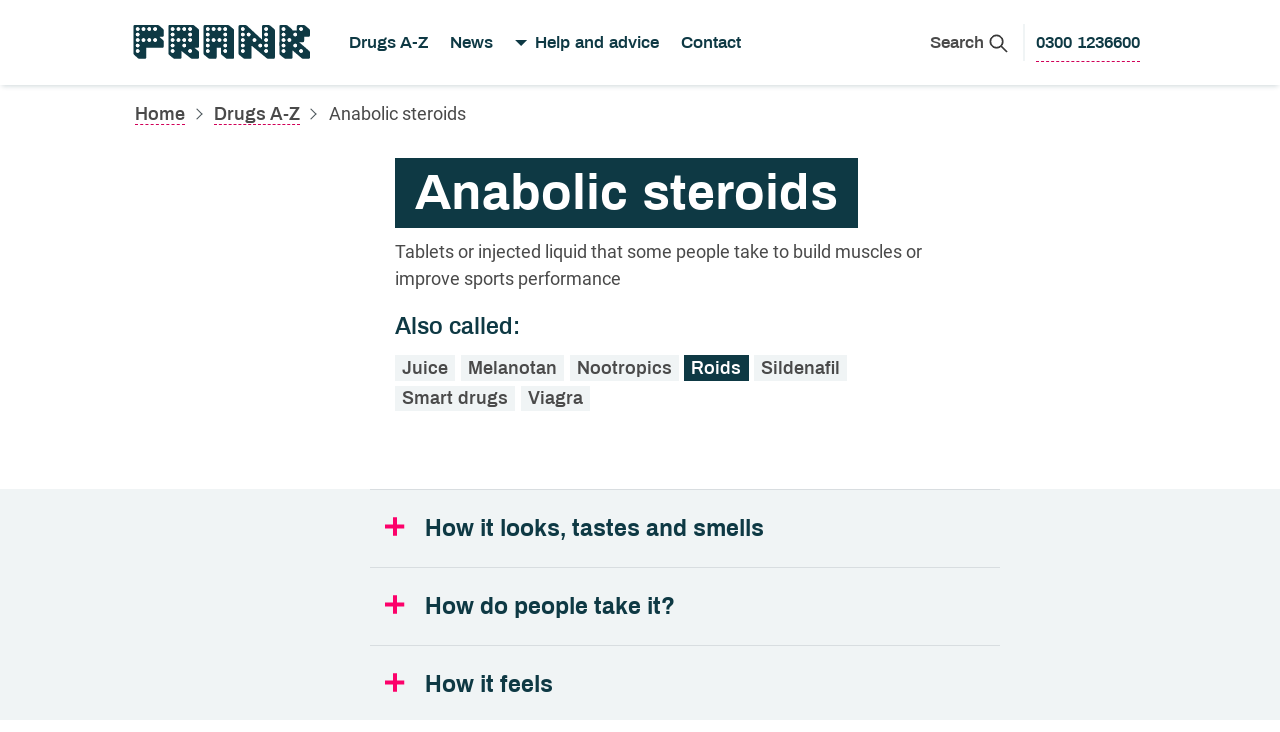

--- FILE ---
content_type: text/html; charset=utf-8
request_url: https://talktofrank.com/drug/anabolic-steroids?a=Roids
body_size: 12720
content:
<!DOCTYPE html><html lang="en-GB"><head><meta charSet="utf-8" data-next-head=""/><meta content="width=device-width,initial-scale=1.0" name="viewport" data-next-head=""/><meta name="format-detection" content="telephone=no" data-next-head=""/><meta http-equiv="X-UA-Compatible" content="IE=edge" data-next-head=""/><meta name="theme-color" content="#FFFFFF" data-next-head=""/><link rel="preconnect" href="https://matomo.prod.phedigital.co.uk" data-next-head=""/><link rel="dns-prefetch" href="https://matomo.prod.phedigital.co.uk" data-next-head=""/><link rel="manifest" href="/manifest.json" data-next-head=""/><title data-next-head="">Anabolic Steroids | Effects of Anabolic Steroids | FRANK</title><link rel="shortcut icon" href="/favicon.ico" data-next-head=""/><meta name="description" content="The most common use of anabolic steroids is to boost sports performance, but they can be a risk to long-term health. Get advice and support from FRANK." data-next-head=""/><link rel="canonical" href="https://talktofrank.com/drug/anabolic-steroids" data-next-head=""/><meta property="twitter:title" content="Anabolic steroids | FRANK" data-next-head=""/><meta property="twitter:description" content="The most common use of anabolic steroids is to boost sports performance, but they can be a risk to long-term health. Get advice and support from FRANK. | FRANK" data-next-head=""/><meta property="og:title" content="Anabolic steroids | FRANK" data-next-head=""/><meta property="og:description" content="The most common use of anabolic steroids is to boost sports performance, but they can be a risk to long-term health. Get advice and support from FRANK. | FRANK" data-next-head=""/><meta property="og:url" content="https://talktofrank.com/drug/anabolic-steroids" data-next-head=""/><link data-next-font="" rel="preconnect" href="/" crossorigin="anonymous"/><link rel="preload" href="/_next/static/css/8305adffef6071a6.css" as="style"/><meta name="sentry-trace" content="573959a15fbab76d537872b71b61f82f-3991a850be7f9c6d-1"/><meta name="baggage" content="sentry-environment=Production,sentry-release=-hLU5npxYTN3pXIb3il_z,sentry-trace_id=573959a15fbab76d537872b71b61f82f,sentry-sample_rate=0.05,sentry-transaction=GET%20%2Fdrug%2F%5BdrugName%5D,sentry-sampled=true"/><link rel="stylesheet" href="/_next/static/css/8305adffef6071a6.css" data-n-g=""/><noscript data-n-css=""></noscript><script defer="" noModule="" src="/_next/static/chunks/polyfills-42372ed130431b0a.js"></script><script src="/_next/static/chunks/webpack-ff24a76e2e29114e.js" defer=""></script><script src="/_next/static/chunks/framework-cab50af0a15178e4.js" defer=""></script><script src="/_next/static/chunks/main-6507fe5fbc7176b8.js" defer=""></script><script src="/_next/static/chunks/pages/_app-5899729ef6f2b0fc.js" defer=""></script><script src="/_next/static/chunks/397-9c52e78534b1d5bc.js" defer=""></script><script src="/_next/static/chunks/761-abf00974bbcc4984.js" defer=""></script><script src="/_next/static/chunks/pages/drug/%5BdrugName%5D-3f47a1eae865aad4.js" defer=""></script><script src="/_next/static/-hLU5npxYTN3pXIb3il_z/_buildManifest.js" defer=""></script><script src="/_next/static/-hLU5npxYTN3pXIb3il_z/_ssgManifest.js" defer=""></script></head><body><link rel="preload" as="image" href="/ui/svg/logo-frank--alt.svg"/><link rel="preload" as="image" href="/ui/svg/magnifying.svg"/><link rel="preload" as="image" href="/ui/svg/arrow-right.svg"/><link rel="preload" as="image" href="/ui/svg/warning-white.svg"/><link rel="preload" as="image" href="/ui/svg/telephone.svg"/><div id="__next"><a href="#main" id="skip" class="skip" tabindex="0">Skip to main content</a><header class="masthead"><span class="visually-hidden">Talk to Frank - Honest information about drugs</span><div class="masthead__inner"><div class="navigation-wrapper"><div class="logo"><a class="logo__link" title="Talk to Frank homepage" href="/"><img src="/ui/svg/logo-frank--alt.svg" alt="Talk to Frank logo" width="180" height="43"/></a></div></div><div class="button-group button-group--static"><button aria-label="Search Frank" class="btn btn--flat btn--small"><span class="hidden--md"><span aria-hidden="true">Search</span> </span><span class="icon"><img src="/ui/svg/magnifying.svg" alt="" width="19" height="19"/><span class="visually-hidden">search</span></span></button><a aria-label="0300 1236600 to call Frank" class="btn btn--link btn--small hidden--rg link-text" href="tel:03001236600"><span class="nav-link">0300 1236600</span></a></div></div></header><div class="wrapper wrapper--constant spacing-top--tight"><nav aria-label="Breadcrumb" class="breadrumb"><ol class="breadcrumb__list"><li class="breadcrumb__list-item"><a class="breadcrumb__link" href="/">Home</a></li><li class="breadcrumb__list-item breadcrumb__list-item-desktop"><a class="breadcrumb__link" href="/drugs-a-z">Drugs A-Z</a></li><li class="breadcrumb__list-item">Anabolic steroids</li></ol></nav></div><main class="main main--full-width " id="main" tabindex="-1"><section class="accent "><div class="wrapper wrapper--constant"><div class="row"><div class="col-12 col-md-7 offset-md-3"><h1 aria-hidden="false" class="h2 inverted ">Anabolic steroids</h1><div class="long-form long-form--no-p-spacing"><p>Tablets or injected liquid that some people take to build muscles or improve sports performance </p>
</div><p class="lead bold">Also called:</p><ul class="list-unstyled spacing-bottom--tight"><li class="list-inline-item inverted bold inverted--quiet">Juice</li><li class="list-inline-item inverted bold inverted--quiet">Melanotan</li><li class="list-inline-item inverted bold inverted--quiet">Nootropics</li><li class="list-inline-item inverted bold">Roids</li><li class="list-inline-item inverted bold inverted--quiet">Sildenafil</li><li class="list-inline-item inverted bold inverted--quiet">Smart drugs</li><li class="list-inline-item inverted bold inverted--quiet">Viagra</li></ul></div></div><div class="row spacing-top--single"><div class="col-12 col-md-7 offset-md-3 "></div></div></div></section><section class="section section--has-toggle"><div class="collapsible collapsible--chevron collapsible--first" id="how-it-looks-tastes-and-smells"><div class="wrapper"><div class="row"><div class="col-12 col-md-7 offset-md-3 bordered"><h2 class="h4"><button class="collapsible__trigger" aria-expanded="false" aria-controls="section-how-it-looks-tastes-and-smells">How it looks, tastes and smells</button></h2><div class="collapsible__content" aria-hidden="true" id="section-how-it-looks-tastes-and-smells"><h3 aria-hidden="false" class="h5">What does it look like?</h3><div class="long-form "><p>Anabolic steroids are available as tablets or as a liquid for injection.</p>
<p>In medicine, they can be used to treat anaemia and muscle weakness after surgery.</p>
</div></div></div></div></div></div></section><section class="section section--has-toggle"><div class="collapsible collapsible--chevron" id="how-do-people-take-it"><div class="wrapper"><div class="row"><div class="col-12 col-md-7 offset-md-3 bordered"><h2 class="h4"><button class="collapsible__trigger" aria-expanded="false" aria-controls="section-how-do-people-take-it">How do people take it?</button></h2><div class="collapsible__content" aria-hidden="true" id="section-how-do-people-take-it"><div class="long-form "><p>Steroids are drugs that mimic certain natural hormones in the body that regulate and control how the body works and develops. There are two main groups of natural steroids – anabolic steroids and corticosteroids. It is the anabolic steroids that tend to be misused, mainly because they are similar to the male hormone testosterone and they can improve endurance and performance and stimulate muscle growth. </p>
<p>They’re used by some bodybuilders, athletes and other sports people because of their performance enhancing effects, and these users may consume 10 to 100 times the medical dose. </p>
<p>Some younger people use them to try and look more attractive, despite risking the negative effects on their looks.</p>
</div></div></div></div></div></div></section><section class="section section--has-toggle"><div class="collapsible collapsible--chevron" id="how-it-feels"><div class="wrapper"><div class="row"><div class="col-12 col-md-7 offset-md-3 bordered"><h2 class="h4"><button class="collapsible__trigger" aria-expanded="false" aria-controls="section-how-it-feels">How it feels</button></h2><div class="collapsible__content" aria-hidden="true" id="section-how-it-feels"><h3 aria-hidden="false" class="h5">How does it make you feel?</h3><div class="long-form "><p>Sports players and body building enthusiasts have claimed that anabolic steroids:</p>
<ul>
<li>make them able to train harder and longer</li>
<li>help them to recover from strenuous exercise faster</li>
<li>build muscle mass, when taken alongside a strenuous exercise regime</li>
</ul>
<p>However, they can also sometimes cause unwanted changes in appearance like acne or shrunken testicles.</p>
</div><h3 aria-hidden="false" class="h5">How does it make people behave?</h3><div class="long-form "><p>Anabolic steroids can make some users feel paranoid, irritable, aggressive or even violent, and it can induce mood swings</p>
</div></div></div></div></div></div></section><section class="section section--has-toggle"><div class="collapsible collapsible--chevron" id="duration"><div class="wrapper"><div class="row"><div class="col-12 col-md-7 offset-md-3 bordered"><h2 class="h4"><button class="collapsible__trigger" aria-expanded="false" aria-controls="section-duration">Duration</button></h2><div class="collapsible__content" aria-hidden="true" id="section-duration"><div class="long-form "><p>How long the effects last and the drug stays in your system depends on how much you’ve taken, your size and what other drugs you may have also taken.</p>
</div><h3 aria-hidden="false" class="h5">How long will it be detectable?</h3><div class="long-form "><p>If taken orally, steroids can show up in a urine test for up to 14 days.</p>
<p>If injected, steroids can show up for up to 1 month.</p>
</div><div class="long-form "><p>How long a drug can be detected for depends on how much is taken and which testing kit is used. This is only a general guide.</p>
</div></div></div></div></div></div></section><section class="section section--has-toggle"><div class="collapsible collapsible--chevron" id="the-risks"><div class="wrapper"><div class="row"><div class="col-12 col-md-7 offset-md-3 bordered"><h2 class="h4"><button class="collapsible__trigger" aria-expanded="false" aria-controls="section-the-risks">The risks</button></h2><div class="collapsible__content" aria-hidden="true" id="section-the-risks"><h3 aria-hidden="false" class="h5">Physical health risks</h3><div class="long-form has-unordered"><p>Taking anabolic steroids does involve risks to your body and health.</p>
<h4>Here’s what steroids can do to you:</h4>
<ul>
<li><p>If you&#39;re young, anabolic steroids can mess up how your body develops, stopping you from growing properly.</p>
</li>
<li><p>If you&#39;re male, regular use can lead to erection problems, growing of breasts, becoming sterile, loss of hair and development of acne. It can also make your testicles shrink.</p>
</li>
<li><p>If you&#39;re female, you can develop more masculine characteristics – with extra facial hair, loss of hair on the head, a deeper voice, shrinking breasts, and an enlarged clitoris; as well as risking acne, an increased risk of menstrual problems and changes in sex drive.</p>
</li>
<li><p>Steroids can also give you high blood pressure and increase your risk of illness and death due to liver failure, stroke or heart attack.</p>
</li>
<li><p>Injecting any drug, even steroids, can damage your veins and cause ulcers and gangrene, particularly with dirty needles or poor injecting technique. Sharing needles, syringes and other injecting works can help spread HIV, hepatitis C and other infections.</p>
</li>
</ul>
</div><h3 aria-hidden="false" class="h5">Mental health risks</h3><div class="long-form has-unordered"><p>Because anabolic steroids can make you feel paranoid, aggressive and violent for no reason, it’s not that unusual for anabolic steroid users to lash out or attack family and friends.</p>
<p>Regular users may find that they start having trouble sleeping. They may get paranoid, or may experience dramatic mood swings; and even violence can occur alongside strong feelings of aggression.</p>
</div><h3 aria-hidden="false" class="h5">What is anabolic steroids cut with?</h3><div class="long-form has-unordered"><p>There are worries about the quality and safety of anabolic steroids that are sold on the black market, with falsified, substandard and counterfeit anabolic steroids not being uncommon.</p>
<p>Some of these counterfeit anabolic steroids may not have the effect that the buyer wanted. Some have no active ingredient at all.</p>
</div></div></div></div></div></div></section><section class="section section--has-toggle"><div class="collapsible collapsible--chevron" id="mixing"><div class="wrapper"><div class="row"><div class="col-12 col-md-7 offset-md-3 bordered"><h2 class="h4"><button class="collapsible__trigger" aria-expanded="false" aria-controls="section-mixing">Mixing</button></h2><div class="collapsible__content" aria-hidden="true" id="section-mixing"><h3 aria-hidden="false" class="h5">Is it dangerous to mix with other drugs?</h3><div class="long-form "><p>Mixing drugs is always risky but some mixtures are more dangerous than others.</p></div><div class="drug-selector"><h3 aria-hidden="false" class="h5">What happens if I mix Anabolic steroids and</h3><button aria-label="Select a drug" class="btn drug-selector__button">Select a drug</button><div aria-live="assertive"></div></div></div></div></div></div></div></section><section class="section section--has-toggle"><div class="collapsible collapsible--chevron" id="addiction"><div class="wrapper"><div class="row"><div class="col-12 col-md-7 offset-md-3 bordered"><h2 class="h4"><button class="collapsible__trigger" aria-expanded="false" aria-controls="section-addiction">Addiction</button></h2><div class="collapsible__content" aria-hidden="true" id="section-addiction"><h3 aria-hidden="false" class="h5">Can you get addicted?</h3><div class="long-form "><p>You can easily become psychologically dependent on anabolic steroid use (meaning you develop an increased tendency to keep taking the drug even in spite of possible harmful effects).</p>
<p>Withdrawal symptoms have been reported soon after stopping, including headaches, lethargy and depression.</p>
</div></div></div></div></div></div></section><section class="section section--has-toggle"><div class="collapsible collapsible--chevron" id="the-law"><div class="wrapper"><div class="row"><div class="col-12 col-md-7 offset-md-3 bordered"><h2 class="h4"><button class="collapsible__trigger" aria-expanded="false" aria-controls="section-the-law">The law</button></h2><div class="collapsible__content" aria-hidden="true" id="section-the-law"><p aria-hidden="false" class="h3 inverted spacing-bottom--single">Class: C</p><div class="long-form has-unordered"><ul><li aria-hidden="false"><p>This is a Class C drug, which means it&#39;s illegal to give away or sell (but unlike other Class C you can be in possession of them).</p>
</li><li aria-hidden="false"></li><li aria-hidden="false"><p>Supplying someone else, even your friends, can get you up to 14 years in prison, an unlimited fine or both.</p>
</li></ul></div><div class="long-form "><p>Like drink-driving, driving when high is dangerous and illegal. If you’re caught driving under the influence, you may receive a heavy fine, driving ban, or prison sentence.</p>
</div><div class="long-form "><p>If the police catch people supplying illegal drugs in a home, club, bar or hostel, they can potentially prosecute the landlord, club owner or any other person concerned in the management of the premises.</p>
</div><h3 aria-hidden="false" class="h5">Additional law details</h3><div class="long-form "><p>This is a Class C drug, which can only be sold by pharmacists with a prescription.</p>
<p>It&#39;s legal to have anabolic steroids for personal use. They can also be imported or exported as long as this is carried out in person. This means they can&#39;t be posted or delivered by a courier or freight service. However, it’s illegal to possess, import or export anabolic steroids if it’s believed you&#39;re supplying or selling them. This means that supplying someone else, even your friends, can get you up to 14 years in prison, an unlimited fine or both.</p>
<p>Many sporting organisations have banned the use of certain steroids. These organisations carry out tests for the banned steroids. If someone tests positive they can be disqualified from competing for certain periods of time, or even banned for life.</p>
</div></div></div></div></div></div></section><div class="helpful-question"><p><strong>Was this information useful?</strong></p><p aria-live="assertive" class="helpful-question--result"></p><div class="helpful-question--actions"><button aria-label="Yes, this information was useful" class="btn has-hover btn--primary">Yes</button><button aria-label="No, this information was not useful" class="btn btn--primary has-hover">No</button></div></div><div class="helppanels"><div class="wrapper wrapper--constant"><div class="row"><div class="col-12 col-md-5"><aside class="info-panel info-panel--footerleft" aria-labelledby="help-panel-concerned-about"><div class="info-panel__heading"><h2 class="info-panel__title" aria-hidden="true"><span>Concerned about...</span></h2><h2 class="sr-only" id="help-panel-concerned-about">Help and advice</h2></div><div class="info-panel__wrapper"><a href="/get-help/concerned-about-a-friend" class="arrowlink arrowlink--spacing-bottom" aria-label="A friend is what I&#x27;m concerned about"><span>A friend</span><div class="icon"><img src="/ui/svg/arrow-right.svg" alt="" width="24" height="16"/></div></a><a href="/get-help/concerned-about-a-child" class="arrowlink arrowlink--spacing-bottom" aria-label="A child is what I&#x27;m concerned about"><span>A child</span><div class="icon"><img src="/ui/svg/arrow-right.svg" alt="" width="24" height="16"/></div></a><a href="/get-help/dealing-with-peer-pressure" class="arrowlink arrowlink--spacing-bottom" aria-label="Pressure to take drugs is what I&#x27;m concerned about"><span>Pressure to take drugs</span><div class="icon"><img src="/ui/svg/arrow-right.svg" alt="" width="24" height="16"/></div></a></div></aside></div><div class="col-12 col-md-7"><aside class="info-panel info-panel--pink info-panel--footerright" aria-labelledby="help-panel-what-to-do-in-an-emergency"><div class="info-panel__heading"><h2 id="help-panel-what-to-do-in-an-emergency" class="info-panel__title" aria-hidden="false"><span class="icon"><img src="/ui/svg/warning-white.svg" alt="" width="18" height="16"/></span><span>What to do in an emergency</span></h2></div><div class="info-panel__wrapper"><p>If you or someone else needs urgent help after taking drugs or drinking, call 999 for an ambulance. Tell the crew everything you know. It could save their life.</p><a href="/get-help/what-to-do-in-an-emergency" class="arrowlink"><span>What else to do in an emergency</span><div class="icon"><img src="/ui/svg/arrow-right.svg" alt="" width="24" height="16"/></div></a></div></aside></div></div></div></div></main><footer class="footer"><div class="footer__inner"><div class="navbar displaced-top" aria-hidden="false"><ul class="navbar-nav"><li class="nav-item has-icon elevated btn btn--primary"><a class="nav-link" aria-haspopup="false" href="tel:03001236600"><div class="icon"><img src="/ui/svg/telephone.svg" alt="" width="26" height="26"/><span class="visually-hidden">Telephone</span></div><span class="btn__text">0300 1236600</span></a></li></ul></div><div class="navbar navbar-expand navbar-raised" aria-hidden="false"><ul class="navbar-nav"><li class="nav-item"><a class="nav-link" aria-haspopup="false" href="/contact">Email FRANK</a></li><li class="nav-item"><a class="nav-link" aria-haspopup="false" href="sms:82111">Text 82111</a></li><li class="nav-item"><a class="nav-link" aria-haspopup="false" href="/get-help/find-support-near-you">Find a support centre</a></li><li class="nav-item"><a class="nav-link" aria-haspopup="false" href="/feedback">Feedback</a></li></ul></div><hr class="hr hr--inverse"/><div class="navbar navbar-expand navbar-muted" aria-hidden="false"><ul class="navbar-nav"><li class="nav-item"><a class="nav-link" aria-haspopup="false" href="/privacy-policy">Privacy policy</a></li><li class="nav-item"><a class="nav-link" aria-haspopup="false" href="/terms-conditions">Terms and conditions</a></li><li class="nav-item"><a class="nav-link" aria-haspopup="false" href="/disclaimer">Disclaimer</a></li><li class="nav-item"><a class="nav-link" aria-haspopup="false" href="/accessibility-statement">Accessibility statement</a></li></ul></div></div></footer></div><script id="__NEXT_DATA__" type="application/json">{"props":{"pageProps":{"drug":{"metadata":{"tags":[],"concepts":[]},"sys":{"space":{"sys":{"type":"Link","linkType":"Space","id":"ip74mqmfgvqf"}},"id":"4sARU542HKwsOsO62cYWuS","type":"Entry","createdAt":"2018-11-15T18:23:15.549Z","updatedAt":"2023-03-07T09:38:19.284Z","environment":{"sys":{"id":"master","type":"Link","linkType":"Environment"}},"publishedVersion":755,"revision":17,"contentType":{"sys":{"type":"Link","linkType":"ContentType","id":"drug"}},"locale":"en-US"},"fields":{"drugName":"Anabolic steroids","drugActualName":"anabolic steroids","slug":"anabolic-steroids","synonyms":["Roids","Juice","Melanotan","Sildenafil","Viagra","Smart drugs","Nootropics"],"description":"\u003cp\u003eTablets or injected liquid that some people take to build muscles or improve sports performance \u003c/p\u003e\n","qualitiesAppearance":"\u003cp\u003eAnabolic steroids are available as tablets or as a liquid for injection.\u003c/p\u003e\n\u003cp\u003eIn medicine, they can be used to treat anaemia and muscle weakness after surgery.\u003c/p\u003e\n","qualitiesAdministered":"\u003cp\u003eSteroids are drugs that mimic certain natural hormones in the body that regulate and control how the body works and develops. There are two main groups of natural steroids – anabolic steroids and corticosteroids. It is the anabolic steroids that tend to be misused, mainly because they are similar to the male hormone testosterone and they can improve endurance and performance and stimulate muscle growth. \u003c/p\u003e\n\u003cp\u003eThey’re used by some bodybuilders, athletes and other sports people because of their performance enhancing effects, and these users may consume 10 to 100 times the medical dose. \u003c/p\u003e\n\u003cp\u003eSome younger people use them to try and look more attractive, despite risking the negative effects on their looks.\u003c/p\u003e\n","effectsFeeling":"\u003cp\u003eSports players and body building enthusiasts have claimed that anabolic steroids:\u003c/p\u003e\n\u003cul\u003e\n\u003cli\u003emake them able to train harder and longer\u003c/li\u003e\n\u003cli\u003ehelp them to recover from strenuous exercise faster\u003c/li\u003e\n\u003cli\u003ebuild muscle mass, when taken alongside a strenuous exercise regime\u003c/li\u003e\n\u003c/ul\u003e\n\u003cp\u003eHowever, they can also sometimes cause unwanted changes in appearance like acne or shrunken testicles.\u003c/p\u003e\n","effectsBehaviour":"\u003cp\u003eAnabolic steroids can make some users feel paranoid, irritable, aggressive or even violent, and it can induce mood swings\u003c/p\u003e\n","durationDefault":{"metadata":{"tags":[],"concepts":[]},"sys":{"space":{"sys":{"type":"Link","linkType":"Space","id":"ip74mqmfgvqf"}},"id":"1Y5xpiSoOMWw0eyQieEQG6","type":"Entry","createdAt":"2018-11-15T18:23:51.008Z","updatedAt":"2025-04-24T10:12:20.316Z","environment":{"sys":{"id":"master","type":"Link","linkType":"Environment"}},"publishedVersion":38,"revision":6,"contentType":{"sys":{"type":"Link","linkType":"ContentType","id":"textBlocks"}},"locale":"en-US"},"fields":{"name":"Duration: How long the effects last...","text":"\u003cp\u003eHow long the effects last and the drug stays in your system depends on how much you’ve taken, your size and what other drugs you may have also taken.\u003c/p\u003e\n"}},"durationDetectable":"\u003cp\u003eIf taken orally, steroids can show up in a urine test for up to 14 days.\u003c/p\u003e\n\u003cp\u003eIf injected, steroids can show up for up to 1 month.\u003c/p\u003e\n","durationDetectableDefault":{"metadata":{"tags":[],"concepts":[]},"sys":{"space":{"sys":{"type":"Link","linkType":"Space","id":"ip74mqmfgvqf"}},"id":"2eqCNVh0rqo8gmysYAYwq8","type":"Entry","createdAt":"2018-11-15T18:23:48.127Z","updatedAt":"2018-11-26T19:57:40.633Z","environment":{"sys":{"id":"master","type":"Link","linkType":"Environment"}},"publishedVersion":3,"revision":2,"contentType":{"sys":{"type":"Link","linkType":"ContentType","id":"textBlocks"}},"locale":"en-US"},"fields":{"name":"How long will it be detectable?","text":"\u003cp\u003eHow long a drug can be detected for depends on how much is taken and which testing kit is used. This is only a general guide.\u003c/p\u003e\n"}},"risksPhysicalHealth":"\u003cp\u003eTaking anabolic steroids does involve risks to your body and health.\u003c/p\u003e\n\u003ch4\u003eHere’s what steroids can do to you:\u003c/h4\u003e\n\u003cul\u003e\n\u003cli\u003e\u003cp\u003eIf you\u0026#39;re young, anabolic steroids can mess up how your body develops, stopping you from growing properly.\u003c/p\u003e\n\u003c/li\u003e\n\u003cli\u003e\u003cp\u003eIf you\u0026#39;re male, regular use can lead to erection problems, growing of breasts, becoming sterile, loss of hair and development of acne. It can also make your testicles shrink.\u003c/p\u003e\n\u003c/li\u003e\n\u003cli\u003e\u003cp\u003eIf you\u0026#39;re female, you can develop more masculine characteristics – with extra facial hair, loss of hair on the head, a deeper voice, shrinking breasts, and an enlarged clitoris; as well as risking acne, an increased risk of menstrual problems and changes in sex drive.\u003c/p\u003e\n\u003c/li\u003e\n\u003cli\u003e\u003cp\u003eSteroids can also give you high blood pressure and increase your risk of illness and death due to liver failure, stroke or heart attack.\u003c/p\u003e\n\u003c/li\u003e\n\u003cli\u003e\u003cp\u003eInjecting any drug, even steroids, can damage your veins and cause ulcers and gangrene, particularly with dirty needles or poor injecting technique. Sharing needles, syringes and other injecting works can help spread HIV, hepatitis C and other infections.\u003c/p\u003e\n\u003c/li\u003e\n\u003c/ul\u003e\n","risksHealthMental":"\u003cp\u003eBecause anabolic steroids can make you feel paranoid, aggressive and violent for no reason, it’s not that unusual for anabolic steroid users to lash out or attack family and friends.\u003c/p\u003e\n\u003cp\u003eRegular users may find that they start having trouble sleeping. They may get paranoid, or may experience dramatic mood swings; and even violence can occur alongside strong feelings of aggression.\u003c/p\u003e\n","risksCutWith":"\u003cp\u003eThere are worries about the quality and safety of anabolic steroids that are sold on the black market, with falsified, substandard and counterfeit anabolic steroids not being uncommon.\u003c/p\u003e\n\u003cp\u003eSome of these counterfeit anabolic steroids may not have the effect that the buyer wanted. Some have no active ingredient at all.\u003c/p\u003e\n","addiction":"\u003cp\u003eYou can easily become psychologically dependent on anabolic steroid use (meaning you develop an increased tendency to keep taking the drug even in spite of possible harmful effects).\u003c/p\u003e\n\u003cp\u003eWithdrawal symptoms have been reported soon after stopping, including headaches, lethargy and depression.\u003c/p\u003e\n","lawClass":{"metadata":{"tags":[],"concepts":[]},"sys":{"space":{"sys":{"type":"Link","linkType":"Space","id":"ip74mqmfgvqf"}},"id":"2PajoCf7AsOAx77ddyKJwT","type":"Entry","createdAt":"2023-03-06T11:21:26.748Z","updatedAt":"2023-03-06T14:17:47.418Z","environment":{"sys":{"id":"master","type":"Link","linkType":"Environment"}},"publishedVersion":11,"revision":3,"contentType":{"sys":{"type":"Link","linkType":"ContentType","id":"drugClass"}},"locale":"en-US"},"fields":{"class":"Class: C","classAdminTitleOnly":"Class: C (no possession offence)","description":"\u003cp\u003eThis is a Class C drug, which means it\u0026#39;s illegal to give away or sell (but unlike other Class C you can be in possession of them).\u003c/p\u003e\n","supplying":"\u003cp\u003eSupplying someone else, even your friends, can get you up to 14 years in prison, an unlimited fine or both.\u003c/p\u003e\n","driving":"\u003cp\u003eLike drink-driving, driving when high is dangerous and illegal. If you’re caught driving under the influence, you may receive a heavy fine, driving ban, or prison sentence.\u003c/p\u003e\n","dealersSupplying":"\u003cp\u003eIf the police catch people supplying illegal drugs in a home, club, bar or hostel, they can potentially prosecute the landlord, club owner or any other person concerned in the management of the premises.\u003c/p\u003e\n"}},"lawDetail":"\u003cp\u003eThis is a Class C drug, which can only be sold by pharmacists with a prescription.\u003c/p\u003e\n\u003cp\u003eIt\u0026#39;s legal to have anabolic steroids for personal use. They can also be imported or exported as long as this is carried out in person. This means they can\u0026#39;t be posted or delivered by a courier or freight service. However, it’s illegal to possess, import or export anabolic steroids if it’s believed you\u0026#39;re supplying or selling them. This means that supplying someone else, even your friends, can get you up to 14 years in prison, an unlimited fine or both.\u003c/p\u003e\n\u003cp\u003eMany sporting organisations have banned the use of certain steroids. These organisations carry out tests for the banned steroids. If someone tests positive they can be disqualified from competing for certain periods of time, or even banned for life.\u003c/p\u003e\n","tags":[{"metadata":{"tags":[],"concepts":[]},"sys":{"space":{"sys":{"type":"Link","linkType":"Space","id":"ip74mqmfgvqf"}},"id":"3VgR6wNtvqgi06GCuSgsCy","type":"Entry","createdAt":"2018-11-26T19:50:08.511Z","updatedAt":"2018-11-26T19:50:08.511Z","environment":{"sys":{"id":"master","type":"Link","linkType":"Environment"}},"publishedVersion":1,"revision":1,"contentType":{"sys":{"type":"Link","linkType":"ContentType","id":"drugTag"}},"locale":"en-US"},"fields":{"tagName":"tablet"}},{"metadata":{"tags":[],"concepts":[]},"sys":{"space":{"sys":{"type":"Link","linkType":"Space","id":"ip74mqmfgvqf"}},"id":"5Y8QXRjFBe0cQe2KWWWwsW","type":"Entry","createdAt":"2018-11-26T19:50:07.980Z","updatedAt":"2018-11-26T19:50:07.980Z","environment":{"sys":{"id":"master","type":"Link","linkType":"Environment"}},"publishedVersion":1,"revision":1,"contentType":{"sys":{"type":"Link","linkType":"ContentType","id":"drugTag"}},"locale":"en-US"},"fields":{"tagName":"medicine"}},{"metadata":{"tags":[],"concepts":[]},"sys":{"space":{"sys":{"type":"Link","linkType":"Space","id":"ip74mqmfgvqf"}},"id":"49RRA386QMwWqweAC8U40m","type":"Entry","createdAt":"2018-11-26T19:49:37.600Z","updatedAt":"2018-11-26T19:49:37.600Z","environment":{"sys":{"id":"master","type":"Link","linkType":"Environment"}},"publishedVersion":1,"revision":1,"contentType":{"sys":{"type":"Link","linkType":"ContentType","id":"drugTag"}},"locale":"en-US"},"fields":{"tagName":"hormone"}},{"metadata":{"tags":[],"concepts":[]},"sys":{"space":{"sys":{"type":"Link","linkType":"Space","id":"ip74mqmfgvqf"}},"id":"25pdLJ8ebaQ6WMIyMkCE2o","type":"Entry","createdAt":"2018-11-26T19:49:37.042Z","updatedAt":"2018-11-26T19:49:37.042Z","environment":{"sys":{"id":"master","type":"Link","linkType":"Environment"}},"publishedVersion":1,"revision":1,"contentType":{"sys":{"type":"Link","linkType":"ContentType","id":"drugTag"}},"locale":"en-US"},"fields":{"tagName":"testosterone"}},{"metadata":{"tags":[],"concepts":[]},"sys":{"space":{"sys":{"type":"Link","linkType":"Space","id":"ip74mqmfgvqf"}},"id":"1bLne4iebcYWyQSCM202OK","type":"Entry","createdAt":"2018-11-26T19:49:36.346Z","updatedAt":"2018-11-26T19:49:36.346Z","environment":{"sys":{"id":"master","type":"Link","linkType":"Environment"}},"publishedVersion":1,"revision":1,"contentType":{"sys":{"type":"Link","linkType":"ContentType","id":"drugTag"}},"locale":"en-US"},"fields":{"tagName":"black market"}}],"pageTitle":"Anabolic Steroids | Effects of Anabolic Steroids","metaDescription":"The most common use of anabolic steroids is to boost sports performance, but they can be a risk to long-term health. Get advice and support from FRANK.","quickInfoPanelMixing":"Mixing drugs is always risky but some mixtures are more dangerous than others."},"head":{"pageTitle":"Anabolic Steroids | Effects of Anabolic Steroids","title":"Anabolic steroids","description":"The most common use of anabolic steroids is to boost sports performance, but they can be a risk to long-term health. Get advice and support from FRANK.","image":false}},"mixingData":{"mixingRecords":[{"primaryName":"Synthetic opioids","mixingContent":"Synthetic opioids are very dangerous.  Mixing them with any other drug is likely to increase the risk of having negative effects.","dangerLevel":"Dangerous","ref1":"drug","ref2":"drug"},{"primaryName":"Cannabis","mixingContent":"Mixing cannabis with another drug (including {DRUG2}) increases the risk of\nhaving a bad time. It’s also likely to increase any harms associated with each drug.\n\nIt makes it harder to judge the effect each drug is having so it might mean you take more of each drug than you meant to.","dangerLevel":"Increases risk","ref1":"drug","ref2":"drug"},{"primaryName":"Synthetic and semi-synthetic cannabinoids ","mixingContent":"Synthetic cannabinoids like Spice are relatively new drugs and evidence is still coming out about harms associated with their use.\n\nWe do know that people can have severe reactions after using them and mixing with {DRUG2} could make them even more unsafe.","dangerLevel":"Unsafe","ref1":"drug","ref2":"drug"},{"primaryName":"Heroin","mixingContent":"Heroin is always a very dangerous drug. Mixing it with any other drug is likely to increase the risk of having negative effects.","dangerLevel":"Dangerous","ref1":"drug","ref2":"drug"}],"noContentText":"Mixing drugs increases the risk of having a bad time and is likely to increase any harms associated with each drug. It makes it harder to judge the effect each drug is having so it might mean you take more of each drug than you meant to."},"drugList":[{"group":"A","values":[{"name":"A2","slug":"piperazines","parent":"Piperazines","category":"Stimulants"},{"name":"acetylfentanyl","slug":"synthetic-opioids","parent":"Synthetic opioids","category":"Synthetic opioids"},{"name":"Acid","slug":"lsd","parent":"LSD","category":"Hallucinogens"},{"name":"Aerosols","slug":"glues-gases-and-aerosols","parent":"Glues, gases and aerosols","category":"Depressants"},{"name":"Agaric","slug":"magic-mushrooms","parent":"Magic mushrooms","category":"Hallucinogens"},{"name":"Alcohol","slug":"alcohol","synonyms":["Booze","Bevvy"],"category":"Depressants"},{"name":"Alpha-Methyltryptamine","slug":"amt","parent":"AMT","category":"Hallucinogens"},{"name":"Alprazolam","slug":"benzodiazepines","parent":"Benzodiazepines","category":"Depressants"},{"name":"Amani","slug":"magic-mushrooms","parent":"Magic mushrooms","category":"Hallucinogens"},{"name":"Amphetamine","slug":"speed","synonyms":["Speed","Amphetamine Sulphate","Base","Billy","Paste","Sulph","Whizz"],"category":"Stimulants"},{"name":"Amphetamine Sulphate","slug":"speed","parent":"Amphetamine","category":"Stimulants"},{"name":"AMT","slug":"amt","synonyms":["Alpha-Methyltryptamine","Amt freebase","Amt And 2-(1H-Indol-3-Yl)-1-Methyl-Ethylamine","Indopan"],"category":"Hallucinogens"},{"name":"Amt And 2-(1H-Indol-3-Yl)-1-Methyl-Ethylamine","slug":"amt","parent":"AMT","category":"Hallucinogens"},{"name":"Amt freebase","slug":"amt","parent":"AMT","category":"Hallucinogens"},{"name":"Amyl nitrate","slug":"poppers","synonyms":["Amyls","Liquid Gold","TNT","Poppers"],"category":"Depressants"},{"name":"Amyls","slug":"poppers","parent":"Amyl nitrate","category":"Depressants"},{"name":"Angel dust","slug":"pcp","parent":"PCP","category":"Hallucinogens"},{"name":"Ayahuasca","slug":"dimethyltryptamine","parent":"Dimethyltryptamine","category":"Hallucinogens"}]},{"group":"B","values":[{"name":"Baccy","slug":"tobacco","parent":"Tobacco","category":"Stimulants"},{"name":"Balloons","slug":"nitrous-oxide","parent":"Nitrous oxide","category":""},{"name":"Banshee dust","slug":"methylphenidate","parent":"Methylphenidate","category":"Stimulants"},{"name":"Bars","slug":"benzodiazepines","parent":"Benzodiazepines","category":"Depressants"},{"name":"Base","slug":"speed","parent":"Amphetamine","category":"Stimulants"},{"name":"Bath Salts","slug":"new-psychoactive-substances","parent":"New psychoactive substances","category":""},{"name":"Benzo Fury","slug":"benzofuran-compounds","parent":"Benzofuran compounds","category":"Stimulants"},{"name":"Benzodiazepines","slug":"benzodiazepines","synonyms":["Alprazolam","Benzos","Blues","Diazepam","Downers","Etizolam","Rohypnol","Roofies","Temazepam","Valium","Vallies","Xanax","Bars","Xans"],"category":"Depressants"},{"name":"Benzofuran compounds","slug":"benzofuran-compounds","synonyms":["WhitePearl","Benzo Fury","6-Apdb","6-Apb","5-Apdb","5-Apb"],"category":"Stimulants"},{"name":"Benzos","slug":"benzodiazepines","parent":"Benzodiazepines","category":"Depressants"},{"name":"Benzylpiperazine","slug":"piperazines","parent":"Piperazines","category":"Stimulants"},{"name":"Bevvy","slug":"alcohol","parent":"Alcohol","category":"Depressants"},{"name":"Bhang","slug":"cannabis","parent":"Cannabis","category":""},{"name":"Billy","slug":"speed","parent":"Amphetamine","category":"Stimulants"},{"name":"Blast","slug":"piperazines","parent":"Piperazines","category":"Stimulants"},{"name":"Blotter","slug":"lsd","parent":"LSD","category":"Hallucinogens"},{"name":"Blow","slug":"cocaine","parent":"Cocaine","category":"Stimulants"},{"name":"Blues","slug":"benzodiazepines","parent":"Benzodiazepines","category":"Depressants"},{"name":"Bolts Extra Strength","slug":"piperazines","parent":"Piperazines","category":"Stimulants"},{"name":"Bom-25","slug":"n-bomb","parent":"N-bomb","category":"Hallucinogens"},{"name":"Bonsai","slug":"phenazepam","parent":"Phenazepam","category":"Depressants"},{"name":"Bonsai supersleep","slug":"phenazepam","parent":"Phenazepam","category":"Depressants"},{"name":"Booze","slug":"alcohol","parent":"Alcohol","category":"Depressants"},{"name":"Bounce","slug":"mephedrone","parent":"Mephedrone","category":"Stimulants"},{"name":"Brown","slug":"heroin","parent":"Heroin","category":"Depressants"},{"name":"Bubble","slug":"mephedrone","parent":"Mephedrone","category":"Stimulants"},{"name":"Bud","slug":"cannabis","parent":"Cannabis","category":""},{"name":"Burst","slug":"methylphenidate","parent":"Methylphenidate","category":"Stimulants"},{"name":"Butane","slug":"glues-gases-and-aerosols","parent":"Glues, gases and aerosols","category":"Depressants"},{"name":"Butylone","slug":"cathinones","parent":"Cathinones","category":"Stimulants"},{"name":"BZP","slug":"piperazines","parent":"Piperazines","category":"Stimulants"}]},{"group":"C","values":[{"name":"C","slug":"cocaine","parent":"Cocaine","category":"Stimulants"},{"name":"Cannabis","slug":"cannabis","synonyms":["Weed","Skunk","Sinsemilla","Sensi","Resin","Puff","Pot","Marijuana","Herb","Hashish","Hash","Grass","Ganja","Draw","Dope","Bud","Bhang","Pollen"],"category":""},{"name":"carfentanyl","slug":"synthetic-opioids","parent":"Synthetic opioids","category":"Synthetic opioids"},{"name":"Cathinones","slug":"cathinones","synonyms":["Pyrovalerone","Methylone","Mdpv","Magic Crystals","M1","Butylone","Monkey Dust"],"category":"Stimulants"},{"name":"Chang","slug":"cocaine","parent":"Cocaine","category":"Stimulants"},{"name":"Charge","slug":"mephedrone","parent":"Mephedrone","category":"Stimulants"},{"name":"Chargers","slug":"nitrous-oxide","parent":"Nitrous oxide","category":""},{"name":"Charlie","slug":"cocaine","parent":"Cocaine","category":"Stimulants"},{"name":"Chat","slug":"khat","parent":"Khat","category":"Stimulants"},{"name":"Chicken Fever","slug":"pma","parent":"PMA","category":"Stimulants"},{"name":"Chicken Yellow","slug":"pma","parent":"PMA","category":"Stimulants"},{"name":"Ching","slug":"methylphenidate","parent":"Methylphenidate","category":"Stimulants"},{"name":"Ching","slug":"cocaine","parent":"Cocaine","category":"Stimulants"},{"name":"Chroming","slug":"glues-gases-and-aerosols","parent":"Glues, gases and aerosols","category":"Depressants"},{"name":"cigalikes","slug":"vapes","parent":"Vapes","category":"Stimulants"},{"name":"Ciggies","slug":"tobacco","parent":"Tobacco","category":"Stimulants"},{"name":"Co-codamol","slug":"codeine","parent":"Codeine","category":"Depressants"},{"name":"Cocaine","slug":"cocaine","synonyms":["Blow","Coke","Crack","Charlie","White","Wash","Toot","Flake","Stones","Sniff","Snow","Rocks","Percy","Pebbles","Freebase","Ching","Chang","C"],"category":"Stimulants"},{"name":"Codeine","slug":"opiateopioid-painkillers","parent":"Opioid painkillers","category":"Depressants"},{"name":"Codeine","slug":"codeine","synonyms":["Syrup","Nurofen Plus/Max","Cough Syrup","Codis500","Co-codamol"],"category":"Depressants"},{"name":"Codis500","slug":"codeine","parent":"Codeine","category":"Depressants"},{"name":"Coke","slug":"cocaine","parent":"Cocaine","category":"Stimulants"},{"name":"Cosmic Kelly","slug":"piperazines","parent":"Piperazines","category":"Stimulants"},{"name":"Cough Syrup","slug":"codeine","parent":"Codeine","category":"Depressants"},{"name":"Crack","slug":"cocaine","parent":"Cocaine","category":"Stimulants"},{"name":"Crank","slug":"methamphetamine","parent":"Methamphetamine","category":"Stimulants"},{"name":"Crystal","slug":"ecstasy","parent":"Ecstasy","category":"Stimulants"},{"name":"Crystal Meth","slug":"methamphetamine","parent":"Methamphetamine","category":"Stimulants"}]},{"group":"D","values":[{"name":"D2Pm","slug":"2-dpmp","parent":"2-DPMP","category":"Stimulants"},{"name":"Depas","slug":"etizolam","parent":"Etizolam","category":"Depressants"},{"name":"Desoxypipradrol","slug":"2-dpmp","parent":"2-DPMP","category":"Stimulants"},{"name":"Dezolam","slug":"etizolam","parent":"Etizolam","category":"Depressants"},{"name":"Diazepam","slug":"benzodiazepines","parent":"Benzodiazepines","category":"Depressants"},{"name":"Dimethocaine","slug":"new-psychoactive-substances","parent":"New psychoactive substances","category":""},{"name":"Dimethyltryptamine","slug":"dimethyltryptamine","synonyms":["DMT","Dimitri","Ayahuasca","Rogan","The businessman’s trip"],"category":"Hallucinogens"},{"name":"Dimitri","slug":"dimethyltryptamine","parent":"Dimethyltryptamine","category":"Hallucinogens"},{"name":"Dizzle","slug":"ecstasy","parent":"Ecstasy","category":"Stimulants"},{"name":"DMT","slug":"dimethyltryptamine","parent":"Dimethyltryptamine","category":"Hallucinogens"},{"name":"Dope","slug":"cannabis","parent":"Cannabis","category":""},{"name":"Dots","slug":"lsd","parent":"LSD","category":"Hallucinogens"},{"name":"Double Stacked","slug":"pma","parent":"PMA","category":"Stimulants"},{"name":"Downers","slug":"benzodiazepines","parent":"Benzodiazepines","category":"Depressants"},{"name":"Dr Death","slug":"pma","parent":"PMA","category":"Stimulants"},{"name":"Draw","slug":"cannabis","parent":"Cannabis","category":""},{"name":"Drone","slug":"mephedrone","parent":"Mephedrone","category":"Stimulants"},{"name":"Drop","slug":"lsd","parent":"LSD","category":"Hallucinogens"},{"name":"Dusting","slug":"glues-gases-and-aerosols","parent":"Glues, gases and aerosols","category":"Depressants"}]},{"group":"E","values":[{"name":"E","slug":"ecstasy","parent":"Ecstasy","category":"Stimulants"},{"name":"e-cigarettes","slug":"vapes","parent":"Vapes","category":"Stimulants"},{"name":"e-cigs","slug":"vapes","parent":"Vapes","category":"Stimulants"},{"name":"e-hookah","slug":"vapes","parent":"Vapes","category":"Stimulants"},{"name":"e-liquids","slug":"vapes","parent":"Vapes","category":"Stimulants"},{"name":"Eclipse","slug":"salvia","parent":"Salvia","category":"Hallucinogens"},{"name":"Ecstasy","slug":"ecstasy","synonyms":["Crystal","Dizzle","E","MD","MDMA","Mandy","Molly","Pills","Xtc"],"category":"Stimulants"},{"name":"Energy-1","slug":"naphyrone","parent":"Naphyrone","category":"Stimulants"},{"name":"Energy1","slug":"naphyrone","parent":"Naphyrone","category":"Stimulants"},{"name":"Eric 3","slug":"new-psychoactive-substances","parent":"New psychoactive substances","category":""},{"name":"Esp","slug":"piperazines","parent":"Piperazines","category":"Stimulants"},{"name":"Ethylphenidate","slug":"methylphenidate","parent":"Methylphenidate","category":"Stimulants"},{"name":"Eticalm","slug":"etizolam","parent":"Etizolam","category":"Depressants"},{"name":"Etilaam","slug":"etizolam","parent":"Etizolam","category":"Depressants"},{"name":"Etisedan","slug":"etizolam","parent":"Etizolam","category":"Depressants"},{"name":"Etizola","slug":"etizolam","parent":"Etizolam","category":"Depressants"},{"name":"Etizolam","slug":"etizolam","synonyms":["Zoly","Sylazepam"," Pasaden"," Mozun"," Inxity"," Etizola"," Etisedan"," Etilaam"," Eticalm"," Dezolam"," Depas"],"category":"Depressants"},{"name":"Etizolam","slug":"benzodiazepines","parent":"Benzodiazepines","category":"Depressants"},{"name":"Euphoria","slug":"piperazines","parent":"Piperazines","category":"Stimulants"},{"name":"Evoke","slug":"methylphenidate","parent":"Methylphenidate","category":"Stimulants"},{"name":"Exodus","slug":"piperazines","parent":"Piperazines","category":"Stimulants"}]},{"group":"F","values":[{"name":"Fags","slug":"tobacco","parent":"Tobacco","category":"Stimulants"},{"name":"Fake cocaine","slug":"methylphenidate","parent":"Methylphenidate","category":"Stimulants"},{"name":"Fast Lane","slug":"piperazines","parent":"Piperazines","category":"Stimulants"},{"name":"Fenazepam","slug":"phenazepam","parent":"Phenazepam","category":"Depressants"},{"name":"Fentanyl","slug":"synthetic-opioids","parent":"Synthetic opioids","category":"Synthetic opioids"},{"name":"fentanyls","slug":"synthetic-opioids","parent":"Synthetic opioids","category":"Synthetic opioids"},{"name":"Flake","slug":"cocaine","parent":"Cocaine","category":"Stimulants"},{"name":"Freebase","slug":"cocaine","parent":"Cocaine","category":"Stimulants"},{"name":"Frenzy","slug":"piperazines","parent":"Piperazines","category":"Stimulants"}]},{"group":"G","values":[{"name":"Gabapentin","slug":"gabapentin","synonyms":["Neurontin"],"category":"Depressants"},{"name":"Ganja","slug":"cannabis","parent":"Cannabis","category":""},{"name":"Gas","slug":"glues-gases-and-aerosols","parent":"Glues, gases and aerosols","category":"Depressants"},{"name":"Gases","slug":"glues-gases-and-aerosols","parent":"Glues, gases and aerosols","category":"Depressants"},{"name":"Gbh","slug":"ghb","parent":"GHB \u0026 GBL","category":"Depressants"},{"name":"Gbl","slug":"ghb","parent":"GHB \u0026 GBL","category":"Depressants"},{"name":"Gear","slug":"heroin","parent":"Heroin","category":"Depressants"},{"name":"Geebs","slug":"ghb","parent":"GHB \u0026 GBL","category":"Depressants"},{"name":"GHB \u0026 GBL","slug":"ghb","synonyms":["Gbl","Gbh","Liquid Ecstasy","1","4-Bd","Geebs"],"category":"Depressants"},{"name":"Glass","slug":"methamphetamine","parent":"Methamphetamine","category":"Stimulants"},{"name":"Glue sniffing","slug":"glues-gases-and-aerosols","parent":"Glues, gases and aerosols","category":"Depressants"},{"name":"Glues","slug":"glues-gases-and-aerosols","parent":"Glues, gases and aerosols","category":"Depressants"},{"name":"Glues, gases and aerosols","slug":"glues-gases-and-aerosols","synonyms":["Volatile substances","Tooting","Solvents","Petrol","Inhalants","Huffing","Glues","Glue sniffing","Gases","Gas","Dusting","Chroming","Butane","Aerosols"],"category":"Depressants"},{"name":"Gogaine","slug":"methylphenidate","parent":"Methylphenidate","category":"Stimulants"},{"name":"Grass","slug":"cannabis","parent":"Cannabis","category":""}]},{"group":"H","values":[{"name":"H","slug":"heroin","parent":"Heroin","category":"Depressants"},{"name":"Hash","slug":"cannabis","parent":"Cannabis","category":""},{"name":"Hashish","slug":"cannabis","parent":"Cannabis","category":""},{"name":"Herb","slug":"cannabis","parent":"Cannabis","category":""},{"name":"Heroin","slug":"heroin","synonyms":["Smack","Skag","Horse","H","Gear","Brown"],"category":"Depressants"},{"name":"HHC","slug":"synthetic-cannabinoids","parent":"Synthetic and semi-synthetic cannabinoids ","category":""},{"name":"Hippie Crack","slug":"nitrous-oxide","parent":"Nitrous oxide","category":""},{"name":"Hog","slug":"pcp","parent":"PCP","category":"Hallucinogens"},{"name":"Holy sage","slug":"salvia","parent":"Salvia","category":"Hallucinogens"},{"name":"Hookah","slug":"tobacco","parent":"Tobacco","category":"Stimulants"},{"name":"Horse","slug":"heroin","parent":"Heroin","category":"Depressants"},{"name":"Hubble bubble","slug":"tobacco","parent":"Tobacco","category":"Stimulants"},{"name":"Huffing","slug":"glues-gases-and-aerosols","parent":"Glues, gases and aerosols","category":"Depressants"}]},{"group":"I","values":[{"name":"Ice","slug":"methamphetamine","parent":"Methamphetamine","category":"Stimulants"},{"name":"Image and performance enhancing drug (IPEDs)","slug":"image-and-performance-enhancing-drug","synonyms":["Melanotan","Sildenafil","Viagra","Smart drugs","Nootropics"],"category":""},{"name":"Indopan","slug":"amt","parent":"AMT","category":"Hallucinogens"},{"name":"Inhalants","slug":"glues-gases-and-aerosols","parent":"Glues, gases and aerosols","category":"Depressants"},{"name":"Inxity","slug":"etizolam","parent":"Etizolam","category":"Depressants"},{"name":"Ivory wave","slug":"2-dpmp","parent":"2-DPMP","category":"Stimulants"}]},{"group":"K","values":[{"name":"K","slug":"ketamine","parent":"Ketamine","category":"Hallucinogens"},{"name":"K2","slug":"synthetic-cannabinoids","parent":"Synthetic and semi-synthetic cannabinoids ","category":""},{"name":"Ket","slug":"ketamine","parent":"Ketamine","category":"Hallucinogens"},{"name":"Ketamine","slug":"ketamine","synonyms":["K","Ket","Special K","Super K","Vitamin K"],"category":"Hallucinogens"},{"name":"Khat","slug":"khat","synonyms":["Quat","Qat","Qaadka","Chat"],"category":"Stimulants"},{"name":"Killer","slug":"pma","parent":"PMA","category":"Stimulants"}]},{"group":"L","values":[{"name":"Laughing Gas","slug":"nitrous-oxide","parent":"Nitrous oxide","category":""},{"name":"Legal E","slug":"piperazines","parent":"Piperazines","category":"Stimulants"},{"name":"Legal X","slug":"piperazines","parent":"Piperazines","category":"Stimulants"},{"name":"Liberties","slug":"magic-mushrooms","parent":"Magic mushrooms","category":"Hallucinogens"},{"name":"Liberty Caps","slug":"magic-mushrooms","parent":"Magic mushrooms","category":"Hallucinogens"},{"name":"Linctus","slug":"methadone","parent":"Methadone","category":"Depressants"},{"name":"Liquid Acid","slug":"lsd","parent":"LSD","category":"Hallucinogens"},{"name":"Liquid Ecstasy","slug":"ghb","parent":"GHB \u0026 GBL","category":"Depressants"},{"name":"Liquid Gold","slug":"poppers","parent":"Amyl nitrate","category":"Depressants"},{"name":"LSD","slug":"lsd","synonyms":["Acid","Blotter","Dots","Drop","Liquid Acid","Lucy","Micro Dot","Tab","Tripper","Trips","Window"],"category":"Hallucinogens"},{"name":"Lucy","slug":"lsd","parent":"LSD","category":"Hallucinogens"},{"name":"Lyrica","slug":"pregabalin","parent":"Pregabalin","category":"Depressants"}]},{"group":"M","values":[{"name":"M-CAT","slug":"mephedrone","parent":"Mephedrone","category":"Stimulants"},{"name":"M-Smack","slug":"mephedrone","parent":"Mephedrone","category":"Stimulants"},{"name":"M1","slug":"cathinones","parent":"Cathinones","category":"Stimulants"},{"name":"Magic Crystals","slug":"cathinones","parent":"Cathinones","category":"Stimulants"},{"name":"Magic mushrooms","slug":"magic-mushrooms","synonyms":["Agaric","Amani","Liberties","Liberty Caps","Magics","Mushies","Philosopher's Stones","Shrooms"],"category":"Hallucinogens"},{"name":"Magics","slug":"magic-mushrooms","parent":"Magic mushrooms","category":"Hallucinogens"},{"name":"Mamba","slug":"synthetic-cannabinoids","parent":"Synthetic and semi-synthetic cannabinoids ","category":""},{"name":"Mandy","slug":"ecstasy","parent":"Ecstasy","category":"Stimulants"},{"name":"Marijuana","slug":"cannabis","parent":"Cannabis","category":""},{"name":"MC","slug":"mephedrone","parent":"Mephedrone","category":"Stimulants"},{"name":"MD","slug":"ecstasy","parent":"Ecstasy","category":"Stimulants"},{"name":"Mdat","slug":"new-psychoactive-substances","parent":"New psychoactive substances","category":""},{"name":"MDMA","slug":"ecstasy","parent":"Ecstasy","category":"Stimulants"},{"name":"Mdpv","slug":"cathinones","parent":"Cathinones","category":"Stimulants"},{"name":"Melanotan","slug":"image-and-performance-enhancing-drug","parent":"Image and performance enhancing drug (IPEDs)","category":""},{"name":"Meow Meow","slug":"mephedrone","parent":"Mephedrone","category":"Stimulants"},{"name":"Meph","slug":"mephedrone","parent":"Mephedrone","category":"Stimulants"},{"name":"Mephedrone","slug":"mephedrone","synonyms":["White Magic","Miow","Meph","Meow Meow","MC","M-Smack","M-CAT","Drone","Charge","Bubble","Bounce","4-MMC"],"category":"Stimulants"},{"name":"Mescaline","slug":"mescaline","synonyms":["PeyoteButtons"," Peyote"],"category":"Hallucinogens"},{"name":"Meth","slug":"methamphetamine","parent":"Methamphetamine","category":"Stimulants"},{"name":"methadone","slug":"synthetic-opioids","parent":"Synthetic opioids","category":"Synthetic opioids"},{"name":"Methadone","slug":"methadone","synonyms":["Physeptone","Mixture","Linctus"],"category":"Depressants"},{"name":"Methamphetamine","slug":"methamphetamine","synonyms":["Yaba","Tina And Christine","Meth","Ice","Glass","Crystal Meth","Crank"],"category":"Stimulants"},{"name":"Methoxetamine (MXE)","slug":"methoxetamine","synonyms":["Roflcoptr","Rhino ket","Mxe","Moxy","Mket","Mexy","Mexxy"],"category":"Hallucinogens"},{"name":"Methylnaphthidate","slug":"methylphenidate","parent":"Methylphenidate","category":"Stimulants"},{"name":"Methylone","slug":"cathinones","parent":"Cathinones","category":"Stimulants"},{"name":"Methylphenidate","slug":"methylphenidate","synonyms":["Ritalin","Propylphenidate","Posh","Nopaine","Methylnaphthidate","Gogaine","Fake cocaine","Evoke","Ethylphenidate","Ching","Burst","Banshee dust"],"category":"Stimulants"},{"name":"Mexican magic mint","slug":"salvia","parent":"Salvia","category":"Hallucinogens"},{"name":"Mexxy","slug":"methoxetamine","parent":"Methoxetamine (MXE)","category":"Hallucinogens"},{"name":"Mexy","slug":"methoxetamine","parent":"Methoxetamine (MXE)","category":"Hallucinogens"},{"name":"Micro Dot","slug":"lsd","parent":"LSD","category":"Hallucinogens"},{"name":"Miow","slug":"mephedrone","parent":"Mephedrone","category":"Stimulants"},{"name":"Mitsubishi Turbo","slug":"pma","parent":"PMA","category":"Stimulants"},{"name":"Mixture","slug":"methadone","parent":"Methadone","category":"Depressants"},{"name":"Mket","slug":"methoxetamine","parent":"Methoxetamine (MXE)","category":"Hallucinogens"},{"name":"Molly","slug":"ecstasy","parent":"Ecstasy","category":"Stimulants"},{"name":"Monkey Dust","slug":"cathinones","parent":"Cathinones","category":"Stimulants"},{"name":"Morphine","slug":"opiateopioid-painkillers","parent":"Opioid painkillers","category":"Depressants"},{"name":"Moxy","slug":"methoxetamine","parent":"Methoxetamine (MXE)","category":"Hallucinogens"},{"name":"Mozun","slug":"etizolam","parent":"Etizolam","category":"Depressants"},{"name":"Mushies","slug":"magic-mushrooms","parent":"Magic mushrooms","category":"Hallucinogens"},{"name":"Mxe","slug":"methoxetamine","parent":"Methoxetamine (MXE)","category":"Hallucinogens"}]},{"group":"N","values":[{"name":"N-bomb","slug":"n-bomb","synonyms":["SmileyPaper","Bom-25","2C-I-Nbome","25I-Nbome","25I"],"category":"Hallucinogens"},{"name":"Naphyrone","slug":"naphyrone","synonyms":["Rave","Nrg1","Nrg-1","Energy1","Energy-1"],"category":"Stimulants"},{"name":"Nemesis","slug":"piperazines","parent":"Piperazines","category":"Stimulants"},{"name":"Neurontin","slug":"gabapentin","parent":"Gabapentin","category":"Depressants"},{"name":"New psychoactive substances","slug":"new-psychoactive-substances","synonyms":["PlantFood"," Nps"," Mdat"," Eric 3"," Dimethocaine"," Bath Salts"],"category":""},{"name":"Nexus","slug":"2c","parent":"2C family","category":"Stimulants"},{"name":"Nic","slug":"nicotine","parent":"Nicotine","category":"Stimulants"},{"name":"Nicotine","slug":"nicotine","synonyms":["Nic"],"category":"Stimulants"},{"name":"nitazenes","slug":"synthetic-opioids","parent":"Synthetic opioids","category":"Synthetic opioids"},{"name":"Nitrous oxide","slug":"nitrous-oxide","synonyms":["Balloons","Chargers","Hippie Crack","Laughing Gas","Nos","Noz","Whippits"],"category":""},{"name":"Nootropics","slug":"image-and-performance-enhancing-drug","parent":"Image and performance enhancing drug (IPEDs)","category":""},{"name":"Nopaine","slug":"methylphenidate","parent":"Methylphenidate","category":"Stimulants"},{"name":"Nos","slug":"nitrous-oxide","parent":"Nitrous oxide","category":""},{"name":"Noz","slug":"nitrous-oxide","parent":"Nitrous oxide","category":""},{"name":"Nps","slug":"new-psychoactive-substances","parent":"New psychoactive substances","category":""},{"name":"Nrg-1","slug":"naphyrone","parent":"Naphyrone","category":"Stimulants"},{"name":"Nrg1","slug":"naphyrone","parent":"Naphyrone","category":"Stimulants"},{"name":"Nurofen Plus/Max","slug":"codeine","parent":"Codeine","category":"Depressants"}]},{"group":"O","values":[{"name":"OP 40s","slug":"opiateopioid-painkillers","parent":"Opioid painkillers","category":"Depressants"},{"name":"OP 80s","slug":"opiateopioid-painkillers","parent":"Opioid painkillers","category":"Depressants"},{"name":"Opioid painkillers","slug":"opiateopioid-painkillers","synonyms":["Codeine","Morphine","Oxycodone","Oxycontin","Oxys","Percocet","Percs","OP 80s","OP 40s","Tramadol","Tapentadol"],"category":"Depressants"},{"name":"Oxycodone","slug":"opiateopioid-painkillers","parent":"Opioid painkillers","category":"Depressants"},{"name":"oxycodone","slug":"synthetic-opioids","parent":"Synthetic opioids","category":"Synthetic opioids"},{"name":"Oxycontin","slug":"opiateopioid-painkillers","parent":"Opioid painkillers","category":"Depressants"},{"name":"Oxys","slug":"opiateopioid-painkillers","parent":"Opioid painkillers","category":"Depressants"}]},{"group":"P","values":[{"name":"Party Pills","slug":"piperazines","parent":"Piperazines","category":"Stimulants"},{"name":"Pasaden","slug":"etizolam","parent":"Etizolam","category":"Depressants"},{"name":"Paste","slug":"speed","parent":"Amphetamine","category":"Stimulants"},{"name":"PCP","slug":"pcp","synonyms":["Phencyclidine","Peace pills","Hog","Angel dust"],"category":"Hallucinogens"},{"name":"Peace pills","slug":"pcp","parent":"PCP","category":"Hallucinogens"},{"name":"Pebbles","slug":"cocaine","parent":"Cocaine","category":"Stimulants"},{"name":"Pep","slug":"piperazines","parent":"Piperazines","category":"Stimulants"},{"name":"Pep Love","slug":"piperazines","parent":"Piperazines","category":"Stimulants"},{"name":"Pep Stoned","slug":"piperazines","parent":"Piperazines","category":"Stimulants"},{"name":"Pep Twisted","slug":"piperazines","parent":"Piperazines","category":"Stimulants"},{"name":"Percocet","slug":"opiateopioid-painkillers","parent":"Opioid painkillers","category":"Depressants"},{"name":"Percs","slug":"opiateopioid-painkillers","parent":"Opioid painkillers","category":"Depressants"},{"name":"Percy","slug":"cocaine","parent":"Cocaine","category":"Stimulants"},{"name":"Petrol","slug":"glues-gases-and-aerosols","parent":"Glues, gases and aerosols","category":"Depressants"},{"name":"Peyote","slug":"mescaline","parent":"Mescaline","category":"Hallucinogens"},{"name":"PeyoteButtons","slug":"mescaline","parent":"Mescaline","category":"Hallucinogens"},{"name":"Phenazepam","slug":"phenazepam","synonyms":["Fenazepam","Bonsai supersleep","Bonsai"],"category":"Depressants"},{"name":"Phencyclidine","slug":"pcp","parent":"PCP","category":"Hallucinogens"},{"name":"Philosopher's Stones","slug":"magic-mushrooms","parent":"Magic mushrooms","category":"Hallucinogens"},{"name":"Physeptone","slug":"methadone","parent":"Methadone","category":"Depressants"},{"name":"Pills","slug":"ecstasy","parent":"Ecstasy","category":"Stimulants"},{"name":"Pink Ecstasy","slug":"pma","parent":"PMA","category":"Stimulants"},{"name":"Pink Mcdonalds","slug":"pma","parent":"PMA","category":"Stimulants"},{"name":"Piperazines","slug":"piperazines","synonyms":["The Good Stuff","Smileys","Silver Bullet","Rapture","Pep Twisted","Pep Stoned","Pep Love","Pep","Party Pills","Nemesis","Legal X","Legal E","Frenzy","Fast Lane","Exodus","Euphoria","Esp","Cosmic Kelly","BZP","Bolts Extra Strength","Blast","Benzylpiperazine","A2"],"category":"Stimulants"},{"name":"PlantFood","slug":"new-psychoactive-substances","parent":"New psychoactive substances","category":""},{"name":"PMA","slug":"pma","synonyms":["Red Mitsubishi","Pmma","Pink Mcdonalds","Pink Ecstasy","Mitsubishi Turbo","Killer","Dr Death","Double Stacked","Chicken Yellow","Chicken Fever"],"category":"Stimulants"},{"name":"Pmma","slug":"pma","parent":"PMA","category":"Stimulants"},{"name":"Pollen","slug":"cannabis","parent":"Cannabis","category":""},{"name":"Poppers","slug":"poppers","parent":"Amyl nitrate","category":"Depressants"},{"name":"Posh","slug":"methylphenidate","parent":"Methylphenidate","category":"Stimulants"},{"name":"Pot","slug":"cannabis","parent":"Cannabis","category":""},{"name":"Pregabalin","slug":"pregabalin","synonyms":["Lyrica"],"category":"Depressants"},{"name":"Propylphenidate","slug":"methylphenidate","parent":"Methylphenidate","category":"Stimulants"},{"name":"Puff","slug":"cannabis","parent":"Cannabis","category":""},{"name":"puff bars","slug":"vapes","parent":"Vapes","category":"Stimulants"},{"name":"Purple wave","slug":"2-dpmp","parent":"2-DPMP","category":"Stimulants"},{"name":"Pyrovalerone","slug":"cathinones","parent":"Cathinones","category":"Stimulants"}]},{"group":"Q","values":[{"name":"Qaadka","slug":"khat","parent":"Khat","category":"Stimulants"},{"name":"Qat","slug":"khat","parent":"Khat","category":"Stimulants"},{"name":"Quat","slug":"khat","parent":"Khat","category":"Stimulants"}]},{"group":"R","values":[{"name":"Rapture","slug":"piperazines","parent":"Piperazines","category":"Stimulants"},{"name":"Rave","slug":"naphyrone","parent":"Naphyrone","category":"Stimulants"},{"name":"Red Mitsubishi","slug":"pma","parent":"PMA","category":"Stimulants"},{"name":"Resin","slug":"cannabis","parent":"Cannabis","category":""},{"name":"Rhino ket","slug":"methoxetamine","parent":"Methoxetamine (MXE)","category":"Hallucinogens"},{"name":"Ritalin","slug":"methylphenidate","parent":"Methylphenidate","category":"Stimulants"},{"name":"Rocks","slug":"cocaine","parent":"Cocaine","category":"Stimulants"},{"name":"Roflcoptr","slug":"methoxetamine","parent":"Methoxetamine (MXE)","category":"Hallucinogens"},{"name":"Rogan","slug":"dimethyltryptamine","parent":"Dimethyltryptamine","category":"Hallucinogens"},{"name":"Rohypnol","slug":"benzodiazepines","parent":"Benzodiazepines","category":"Depressants"},{"name":"Roll-ups","slug":"tobacco","parent":"Tobacco","category":"Stimulants"},{"name":"Rollies","slug":"tobacco","parent":"Tobacco","category":"Stimulants"},{"name":"Roofies","slug":"benzodiazepines","parent":"Benzodiazepines","category":"Depressants"}]},{"group":"S","values":[{"name":"Salvia","slug":"salvia","synonyms":["Mexican magic mint","Holy sage","Eclipse"],"category":"Hallucinogens"},{"name":"Sensi","slug":"cannabis","parent":"Cannabis","category":""},{"name":"Seventh-Heaven","slug":"2c","parent":"2C family","category":"Stimulants"},{"name":"Shisha","slug":"tobacco","parent":"Tobacco","category":"Stimulants"},{"name":"Shrooms","slug":"magic-mushrooms","parent":"Magic mushrooms","category":"Hallucinogens"},{"name":"Sildenafil","slug":"image-and-performance-enhancing-drug","parent":"Image and performance enhancing drug (IPEDs)","category":""},{"name":"Silver Bullet","slug":"piperazines","parent":"Piperazines","category":"Stimulants"},{"name":"Sinsemilla","slug":"cannabis","parent":"Cannabis","category":""},{"name":"Skag","slug":"heroin","parent":"Heroin","category":"Depressants"},{"name":"Skunk","slug":"cannabis","parent":"Cannabis","category":""},{"name":"Smack","slug":"heroin","parent":"Heroin","category":"Depressants"},{"name":"Smart drugs","slug":"image-and-performance-enhancing-drug","parent":"Image and performance enhancing drug (IPEDs)","category":""},{"name":"SmileyPaper","slug":"n-bomb","parent":"N-bomb","category":"Hallucinogens"},{"name":"Smileys","slug":"piperazines","parent":"Piperazines","category":"Stimulants"},{"name":"Smokes","slug":"tobacco","parent":"Tobacco","category":"Stimulants"},{"name":"Sniff","slug":"cocaine","parent":"Cocaine","category":"Stimulants"},{"name":"Snow","slug":"cocaine","parent":"Cocaine","category":"Stimulants"},{"name":"Solvents","slug":"glues-gases-and-aerosols","parent":"Glues, gases and aerosols","category":"Depressants"},{"name":"Special K","slug":"ketamine","parent":"Ketamine","category":"Hallucinogens"},{"name":"Speed","slug":"speed","parent":"Amphetamine","category":"Stimulants"},{"name":"Spice","slug":"synthetic-cannabinoids","parent":"Synthetic and semi-synthetic cannabinoids ","category":""},{"name":"Stones","slug":"cocaine","parent":"Cocaine","category":"Stimulants"},{"name":"Sulph","slug":"speed","parent":"Amphetamine","category":"Stimulants"},{"name":"Super K","slug":"ketamine","parent":"Ketamine","category":"Hallucinogens"},{"name":"Sylazepam","slug":"etizolam","parent":"Etizolam","category":"Depressants"},{"name":"Synthetic and semi-synthetic cannabinoids ","slug":"synthetic-cannabinoids","synonyms":["K2","Spice","Synthetic cannabis","Synthetic marijuana","Mamba","HHC","THC vape (since these products may contain synthetic and semi-synthetic cannabinoids instead)"],"category":""},{"name":"Synthetic cannabis","slug":"synthetic-cannabinoids","parent":"Synthetic and semi-synthetic cannabinoids ","category":""},{"name":"Synthetic marijuana","slug":"synthetic-cannabinoids","parent":"Synthetic and semi-synthetic cannabinoids ","category":""},{"name":"Synthetic opioids","slug":"synthetic-opioids","synonyms":["Fentanyl","fentanyls","carfentanyl","acetylfentanyl","nitazenes","oxycodone","tramadol","methadone"],"category":"Synthetic opioids"},{"name":"Syrup","slug":"codeine","parent":"Codeine","category":"Depressants"}]},{"group":"T","values":[{"name":"T-7","slug":"2c","parent":"2C family","category":"Stimulants"},{"name":"Tab","slug":"lsd","parent":"LSD","category":"Hallucinogens"},{"name":"Tapentadol","slug":"opiateopioid-painkillers","parent":"Opioid painkillers","category":"Depressants"},{"name":"Temazepam","slug":"benzodiazepines","parent":"Benzodiazepines","category":"Depressants"},{"name":"THC vape (since these products may contain synthetic and semi-synthetic cannabinoids instead)","slug":"synthetic-cannabinoids","parent":"Synthetic and semi-synthetic cannabinoids ","category":""},{"name":"The businessman’s trip","slug":"dimethyltryptamine","parent":"Dimethyltryptamine","category":"Hallucinogens"},{"name":"The Good Stuff","slug":"piperazines","parent":"Piperazines","category":"Stimulants"},{"name":"Tina And Christine","slug":"methamphetamine","parent":"Methamphetamine","category":"Stimulants"},{"name":"TNT","slug":"poppers","parent":"Amyl nitrate","category":"Depressants"},{"name":"Tobacco","slug":"tobacco","synonyms":["Smokes","Fags","Ciggies","Rollies","Roll-ups","Baccy","Shisha","Hubble bubble","Hookah"],"category":"Stimulants"},{"name":"Toot","slug":"cocaine","parent":"Cocaine","category":"Stimulants"},{"name":"Tooting","slug":"glues-gases-and-aerosols","parent":"Glues, gases and aerosols","category":"Depressants"},{"name":"Tramadol","slug":"opiateopioid-painkillers","parent":"Opioid painkillers","category":"Depressants"},{"name":"tramadol","slug":"synthetic-opioids","parent":"Synthetic opioids","category":"Synthetic opioids"},{"name":"Tramadol","slug":"tramadol","synonyms":["Ultram","Tramal"],"category":"Depressants"},{"name":"Tramal","slug":"tramadol","parent":"Tramadol","category":"Depressants"},{"name":"Tripper","slug":"lsd","parent":"LSD","category":"Hallucinogens"},{"name":"Trips","slug":"lsd","parent":"LSD","category":"Hallucinogens"},{"name":"Tripstacy","slug":"2c","parent":"2C family","category":"Stimulants"}]},{"group":"U","values":[{"name":"Ultram","slug":"tramadol","parent":"Tramadol","category":"Depressants"}]},{"group":"V","values":[{"name":"Valium","slug":"benzodiazepines","parent":"Benzodiazepines","category":"Depressants"},{"name":"Vallies","slug":"benzodiazepines","parent":"Benzodiazepines","category":"Depressants"},{"name":"VanillaSky","slug":"2-dpmp","parent":"2-DPMP","category":"Stimulants"},{"name":"vape pens","slug":"vapes","parent":"Vapes","category":"Stimulants"},{"name":"vape pods","slug":"vapes","parent":"Vapes","category":"Stimulants"},{"name":"vape sticks","slug":"vapes","parent":"Vapes","category":"Stimulants"},{"name":"Vapes","slug":"vapes","synonyms":["e-cigarettes","e-cigs","e-liquids","e-hookah","vape sticks","vape pens","vape pods","puff bars","cigalikes"],"category":"Stimulants"},{"name":"Viagra","slug":"image-and-performance-enhancing-drug","parent":"Image and performance enhancing drug (IPEDs)","category":""},{"name":"Vitamin K","slug":"ketamine","parent":"Ketamine","category":"Hallucinogens"},{"name":"Volatile substances","slug":"glues-gases-and-aerosols","parent":"Glues, gases and aerosols","category":"Depressants"}]},{"group":"W","values":[{"name":"Wash","slug":"cocaine","parent":"Cocaine","category":"Stimulants"},{"name":"Weed","slug":"cannabis","parent":"Cannabis","category":""},{"name":"Whippits","slug":"nitrous-oxide","parent":"Nitrous oxide","category":""},{"name":"White","slug":"cocaine","parent":"Cocaine","category":"Stimulants"},{"name":"White Magic","slug":"mephedrone","parent":"Mephedrone","category":"Stimulants"},{"name":"WhitePearl","slug":"benzofuran-compounds","parent":"Benzofuran compounds","category":"Stimulants"},{"name":"Whizz","slug":"speed","parent":"Amphetamine","category":"Stimulants"},{"name":"Window","slug":"lsd","parent":"LSD","category":"Hallucinogens"}]},{"group":"X","values":[{"name":"Xanax","slug":"benzodiazepines","parent":"Benzodiazepines","category":"Depressants"},{"name":"Xans","slug":"benzodiazepines","parent":"Benzodiazepines","category":"Depressants"},{"name":"Xtc","slug":"ecstasy","parent":"Ecstasy","category":"Stimulants"}]},{"group":"Y","values":[{"name":"Yaba","slug":"methamphetamine","parent":"Methamphetamine","category":"Stimulants"}]},{"group":"Z","values":[{"name":"Zoly","slug":"etizolam","parent":"Etizolam","category":"Depressants"}]},{"group":"1","values":[{"name":"1","slug":"ghb","parent":"GHB \u0026 GBL","category":"Depressants"}]},{"group":"2","values":[{"name":"2-CB","slug":"2c","parent":"2C family","category":"Stimulants"},{"name":"2-CE","slug":"2c","parent":"2C family","category":"Stimulants"},{"name":"2-CI","slug":"2c","parent":"2C family","category":"Stimulants"},{"name":"2-CP","slug":"2c","parent":"2C family","category":"Stimulants"},{"name":"2-CT","slug":"2c","parent":"2C family","category":"Stimulants"},{"name":"2-Diphenylmethylpyrrolidine","slug":"2-dpmp","parent":"2-DPMP","category":"Stimulants"},{"name":"2-DPMP","slug":"2-dpmp","synonyms":["VanillaSky","Purple wave","Ivory wave","Desoxypipradrol","D2Pm","2-Diphenylmethylpyrrolidine"],"category":"Stimulants"},{"name":"25I","slug":"n-bomb","parent":"N-bomb","category":"Hallucinogens"},{"name":"25I-Nbome","slug":"n-bomb","parent":"N-bomb","category":"Hallucinogens"},{"name":"2C family","slug":"2c","synonyms":["2-CP","2-CT","2-CI","2-CE","2-CB","Tripstacy","T-7","Seventh-Heaven","7-UP","Nexus"],"category":"Stimulants"},{"name":"2C-I-Nbome","slug":"n-bomb","parent":"N-bomb","category":"Hallucinogens"}]},{"group":"4","values":[{"name":"4-Bd","slug":"ghb","parent":"GHB \u0026 GBL","category":"Depressants"},{"name":"4-MMC","slug":"mephedrone","parent":"Mephedrone","category":"Stimulants"}]},{"group":"5","values":[{"name":"5-Apb","slug":"benzofuran-compounds","parent":"Benzofuran compounds","category":"Stimulants"},{"name":"5-Apdb","slug":"benzofuran-compounds","parent":"Benzofuran compounds","category":"Stimulants"},{"name":"5-IT","slug":"5-it","synonyms":["6-it"],"category":"Stimulants"}]},{"group":"6","values":[{"name":"6-Apb","slug":"benzofuran-compounds","parent":"Benzofuran compounds","category":"Stimulants"},{"name":"6-Apdb","slug":"benzofuran-compounds","parent":"Benzofuran compounds","category":"Stimulants"},{"name":"6-it","slug":"5-it","parent":"5-IT","category":"Stimulants"}]},{"group":"7","values":[{"name":"7-UP","slug":"2c","parent":"2C family","category":"Stimulants"}]}]},"__N_SSP":true},"page":"/drug/[drugName]","query":{"a":"Roids","drugName":"anabolic-steroids"},"buildId":"-hLU5npxYTN3pXIb3il_z","isFallback":false,"isExperimentalCompile":false,"gssp":true,"scriptLoader":[]}</script></body></html>

--- FILE ---
content_type: text/css; charset=UTF-8
request_url: https://talktofrank.com/_next/static/css/8305adffef6071a6.css
body_size: 22612
content:
body,html{padding:0;margin:0;font-family:-apple-system,BlinkMacSystemFont,Segoe UI,Roboto,Oxygen,Ubuntu,Cantarell,Fira Sans,Droid Sans,Helvetica Neue,sans-serif}a{color:inherit}*{box-sizing:border-box}html{font-size:62.5%;line-height:1.6}.container-fluid,.container-lg,.container-md,.container-sm,.container-xl{max-width:1200px}ul{padding-left:2.5rem}@font-face{font-display:swap;font-family:Roboto;font-style:normal;font-weight:400;src:url(/_next/static/media/Roboto-Regular.475ba9e4.woff2) format("woff2")}@font-face{font-display:swap;font-family:Archivo;font-style:normal;font-weight:600;src:url(/_next/static/media/Archivo-SemiBold.2858802e.woff2) format("woff2")}@font-face{font-display:swap;font-family:Archivo;font-style:normal;font-weight:700;src:url(/_next/static/media/Archivo-Bold.b1c13710.woff2) format("woff2")}@font-face{font-family:swiper-icons;src:url("data:application/font-woff;charset=utf-8;base64, [base64]//wADZ2x5ZgAAAywAAADMAAAD2MHtryVoZWFkAAABbAAAADAAAAA2E2+eoWhoZWEAAAGcAAAAHwAAACQC9gDzaG10eAAAAigAAAAZAAAArgJkABFsb2NhAAAC0AAAAFoAAABaFQAUGG1heHAAAAG8AAAAHwAAACAAcABAbmFtZQAAA/gAAAE5AAACXvFdBwlwb3N0AAAFNAAAAGIAAACE5s74hXjaY2BkYGAAYpf5Hu/j+W2+MnAzMYDAzaX6QjD6/4//Bxj5GA8AuRwMYGkAPywL13jaY2BkYGA88P8Agx4j+/8fQDYfA1AEBWgDAIB2BOoAeNpjYGRgYNBh4GdgYgABEMnIABJzYNADCQAACWgAsQB42mNgYfzCOIGBlYGB0YcxjYGBwR1Kf2WQZGhhYGBiYGVmgAFGBiQQkOaawtDAoMBQxXjg/wEGPcYDDA4wNUA2CCgwsAAAO4EL6gAAeNpj2M0gyAACqxgGNWBkZ2D4/wMA+xkDdgAAAHjaY2BgYGaAYBkGRgYQiAHyGMF8FgYHIM3DwMHABGQrMOgyWDLEM1T9/w8UBfEMgLzE////P/5//f/V/xv+r4eaAAeMbAxwIUYmIMHEgKYAYjUcsDAwsLKxc3BycfPw8jEQA/[base64]/uznmfPFBNODM2K7MTQ45YEAZqGP81AmGGcF3iPqOop0r1SPTaTbVkfUe4HXj97wYE+yNwWYxwWu4v1ugWHgo3S1XdZEVqWM7ET0cfnLGxWfkgR42o2PvWrDMBSFj/IHLaF0zKjRgdiVMwScNRAoWUoH78Y2icB/yIY09An6AH2Bdu/UB+yxopYshQiEvnvu0dURgDt8QeC8PDw7Fpji3fEA4z/PEJ6YOB5hKh4dj3EvXhxPqH/SKUY3rJ7srZ4FZnh1PMAtPhwP6fl2PMJMPDgeQ4rY8YT6Gzao0eAEA409DuggmTnFnOcSCiEiLMgxCiTI6Cq5DZUd3Qmp10vO0LaLTd2cjN4fOumlc7lUYbSQcZFkutRG7g6JKZKy0RmdLY680CDnEJ+UMkpFFe1RN7nxdVpXrC4aTtnaurOnYercZg2YVmLN/d/gczfEimrE/fs/bOuq29Zmn8tloORaXgZgGa78yO9/cnXm2BpaGvq25Dv9S4E9+5SIc9PqupJKhYFSSl47+Qcr1mYNAAAAeNptw0cKwkAAAMDZJA8Q7OUJvkLsPfZ6zFVERPy8qHh2YER+3i/BP83vIBLLySsoKimrqKqpa2hp6+jq6RsYGhmbmJqZSy0sraxtbO3sHRydnEMU4uR6yx7JJXveP7WrDycAAAAAAAH//wACeNpjYGRgYOABYhkgZgJCZgZNBkYGLQZtIJsFLMYAAAw3ALgAeNolizEKgDAQBCchRbC2sFER0YD6qVQiBCv/H9ezGI6Z5XBAw8CBK/m5iQQVauVbXLnOrMZv2oLdKFa8Pjuru2hJzGabmOSLzNMzvutpB3N42mNgZGBg4GKQYzBhYMxJLMlj4GBgAYow/P/PAJJhLM6sSoWKfWCAAwDAjgbRAAB42mNgYGBkAIIbCZo5IPrmUn0hGA0AO8EFTQAA") format("woff");font-weight:400;font-style:normal}:root{--swiper-theme-color:#007aff}.swiper-container{margin-left:auto;margin-right:auto;position:relative;overflow:hidden;list-style:none;padding:0;z-index:1}.swiper-container-vertical>.swiper-wrapper{flex-direction:column}.swiper-wrapper{position:relative;width:100%;height:100%;z-index:1;display:flex;transition-property:transform;box-sizing:content-box}.swiper-container-android .swiper-slide,.swiper-wrapper{transform:translateZ(0)}.swiper-container-multirow>.swiper-wrapper{flex-wrap:wrap}.swiper-container-multirow-column>.swiper-wrapper{flex-wrap:wrap;flex-direction:column}.swiper-container-free-mode>.swiper-wrapper{transition-timing-function:ease-out;margin:0 auto}.swiper-container-pointer-events{touch-action:pan-y}.swiper-container-pointer-events.swiper-container-vertical{touch-action:pan-x}.swiper-slide{flex-shrink:0;width:100%;height:100%;position:relative;transition-property:transform}.swiper-slide-invisible-blank{visibility:hidden}.swiper-container-autoheight,.swiper-container-autoheight .swiper-slide{height:auto}.swiper-container-autoheight .swiper-wrapper{align-items:flex-start;transition-property:transform,height}.swiper-container-3d{perspective:1200px}.swiper-container-3d .swiper-cube-shadow,.swiper-container-3d .swiper-slide,.swiper-container-3d .swiper-slide-shadow-bottom,.swiper-container-3d .swiper-slide-shadow-left,.swiper-container-3d .swiper-slide-shadow-right,.swiper-container-3d .swiper-slide-shadow-top,.swiper-container-3d .swiper-wrapper{transform-style:preserve-3d}.swiper-container-3d .swiper-slide-shadow-bottom,.swiper-container-3d .swiper-slide-shadow-left,.swiper-container-3d .swiper-slide-shadow-right,.swiper-container-3d .swiper-slide-shadow-top{position:absolute;left:0;top:0;width:100%;height:100%;pointer-events:none;z-index:10}.swiper-container-3d .swiper-slide-shadow-left{background-image:linear-gradient(270deg,rgba(0,0,0,.5),transparent)}.swiper-container-3d .swiper-slide-shadow-right{background-image:linear-gradient(90deg,rgba(0,0,0,.5),transparent)}.swiper-container-3d .swiper-slide-shadow-top{background-image:linear-gradient(0deg,rgba(0,0,0,.5),transparent)}.swiper-container-3d .swiper-slide-shadow-bottom{background-image:linear-gradient(180deg,rgba(0,0,0,.5),transparent)}.swiper-container-css-mode>.swiper-wrapper{overflow:auto;scrollbar-width:none;-ms-overflow-style:none}.swiper-container-css-mode>.swiper-wrapper::-webkit-scrollbar{display:none}.swiper-container-css-mode>.swiper-wrapper>.swiper-slide{scroll-snap-align:start start}.swiper-container-horizontal.swiper-container-css-mode>.swiper-wrapper{scroll-snap-type:x mandatory}.swiper-container-vertical.swiper-container-css-mode>.swiper-wrapper{scroll-snap-type:y mandatory}.spacing-top--flush{margin-top:0!important}.spacing-top--tight{margin-top:15px!important}.spacing-top--single{margin-top:30px!important}.spacing-top--large{margin-top:60px!important}.spacing-top--huge{margin-top:90px!important}.spacing-bottom--flush{margin-bottom:0!important}.spacing-bottom--tight{margin-bottom:15px!important}.spacing-bottom--single{margin-bottom:30px!important}.spacing-bottom--large{margin-bottom:60px!important}.spacing-bottom--huge{margin-bottom:90px!important}.spacing--flush{margin:0!important}.spacing--tight{margin-top:15px!important;margin-bottom:15px!important}.spacing--single{margin-top:30px!important;margin-bottom:30px!important}.spacing--large{margin-top:60px!important;margin-bottom:60px!important}.spacing--huge{margin-top:90px!important;margin-bottom:90px!important}@media(min-width:576px){.sm-spacing-top--flush{margin-top:0!important}.sm-spacing-top--tight{margin-top:15px!important}.sm-spacing-top--single{margin-top:30px!important}.sm-spacing-top--large{margin-top:60px!important}.sm-spacing-top--huge{margin-top:90px!important}.sm-spacing-bottom--flush{margin-bottom:0!important}.sm-spacing-bottom--tight{margin-bottom:15px!important}.sm-spacing-bottom--single{margin-bottom:30px!important}.sm-spacing-bottom--large{margin-bottom:60px!important}.sm-spacing-bottom--huge{margin-bottom:90px!important}.sm-spacing--flush{margin:0!important}.sm-spacing--tight{margin-top:15px!important;margin-bottom:15px!important}.sm-spacing--single{margin-top:30px!important;margin-bottom:30px!important}.sm-spacing--large{margin-top:60px!important;margin-bottom:60px!important}.sm-spacing--huge{margin-top:90px!important;margin-bottom:90px!important}}@media(min-width:768px){.md-spacing-top--flush{margin-top:0!important}.md-spacing-top--tight{margin-top:15px!important}.md-spacing-top--single{margin-top:30px!important}.md-spacing-top--large{margin-top:60px!important}.md-spacing-top--huge{margin-top:90px!important}.md-spacing-bottom--flush{margin-bottom:0!important}.md-spacing-bottom--tight{margin-bottom:15px!important}.md-spacing-bottom--single{margin-bottom:30px!important}.md-spacing-bottom--large{margin-bottom:60px!important}.md-spacing-bottom--huge{margin-bottom:90px!important}.md-spacing--flush{margin:0!important}.md-spacing--tight{margin-top:15px!important;margin-bottom:15px!important}.md-spacing--single{margin-top:30px!important;margin-bottom:30px!important}.md-spacing--large{margin-top:60px!important;margin-bottom:60px!important}.md-spacing--huge{margin-top:90px!important;margin-bottom:90px!important}}@media(min-width:992px){.lg-spacing-top--flush{margin-top:0!important}.lg-spacing-top--tight{margin-top:15px!important}.lg-spacing-top--single{margin-top:30px!important}.lg-spacing-top--large{margin-top:60px!important}.lg-spacing-top--huge{margin-top:90px!important}.lg-spacing-bottom--flush{margin-bottom:0!important}.lg-spacing-bottom--tight{margin-bottom:15px!important}.lg-spacing-bottom--single{margin-bottom:30px!important}.lg-spacing-bottom--large{margin-bottom:60px!important}.lg-spacing-bottom--huge{margin-bottom:90px!important}.lg-spacing--flush{margin:0!important}.lg-spacing--tight{margin-top:15px!important;margin-bottom:15px!important}.lg-spacing--single{margin-top:30px!important;margin-bottom:30px!important}.lg-spacing--large{margin-top:60px!important;margin-bottom:60px!important}.lg-spacing--huge{margin-top:90px!important;margin-bottom:90px!important}}.spacing-left{margin-left:2rem}@media(min-width:576px){.md-spacing-left{margin-left:2rem}}.spacing-right{margin-right:1.5rem}.constrain,.constrain-narrow,.footer__inner,.main,.masthead__inner,.masthead__takeover__inner,.wrapper{max-width:105rem;margin-left:auto;margin-right:auto}.constrain{max-width:80rem}.wrapper{position:relative;padding-left:2rem;padding-right:2rem}@media(min-width:576px)and (max-width:849.98px){.wrapper--mid{padding-left:0;padding-right:0}}@media(min-width:768px){.wrapper{padding-left:0;padding-right:0}}.wrapper--inverted,.wrapper--tight{padding-left:0;padding-right:0}@media(min-width:768px){.wrapper--constant{padding-left:2rem;padding-right:2rem}}.main{padding-bottom:5rem;padding-top:0;overflow:hidden;min-height:calc(100vh - 368px)}.main--full-width{max-width:none}.main--muted{background-color:#f0f4f5}main{outline:none}.section{margin-left:-1.5rem;margin-right:-1.5rem;position:relative;overflow:hidden}.amp-video{margin-bottom:2rem}.visually-hidden{position:absolute;overflow:hidden;clip:rect(0 0 0 0);height:1px;width:1px;margin:-1px;padding:0;border:0}@media(min-width:768px){.hidden--md-up{display:none!important}}@media(max-width:767.98px){.hidden--sm{display:none!important}}@media(max-width:575.98px){.hidden--xs{display:none!important}}@media(max-width:849.98px){.hidden--md{display:none!important}}@media(max-width:991.98px){.hidden--rg{display:none!important}}@media(min-width:576px){.hidden--sm-up{display:none!important}.align-right--sm{text-align:right}}.vertical-align{position:absolute;top:50%;transform:translateY(-50%)}.break-word{word-break:break-word}.media{overflow:hidden}.media__item{margin-bottom:1rem}@media(min-width:576px){.media__item{float:left;margin-right:3rem;margin-bottom:0}}.media__item .image{display:block}.media__item img{margin:0 auto}.media--constant .media__item{float:left;display:block;margin-right:1rem}.media__content{overflow:hidden}.media__heading{margin-top:1.5rem;margin-bottom:1rem}.m-t-5{margin-top:5px!important}.p-t-5{padding-top:5px!important}.m-b-5{margin-bottom:5px!important}.p-b-5{padding-bottom:5px!important}.m-l-5{margin-left:5px!important}.p-l-5{padding-left:5px!important}.m-r-5{margin-right:5px!important}.p-r-5{padding-right:5px!important}.m-t-10{margin-top:10px!important}.p-t-10{padding-top:10px!important}.m-b-10{margin-bottom:10px!important}.p-b-10{padding-bottom:10px!important}.m-l-10{margin-left:10px!important}.p-l-10{padding-left:10px!important}.m-r-10{margin-right:10px!important}.p-r-10{padding-right:10px!important}.m-t-15{margin-top:15px!important}.p-t-15{padding-top:15px!important}.m-b-15{margin-bottom:15px!important}.p-b-15{padding-bottom:15px!important}.m-l-15{margin-left:15px!important}.p-l-15{padding-left:15px!important}.m-r-15{margin-right:15px!important}.p-r-15{padding-right:15px!important}.m-t-20{margin-top:20px!important}.p-t-20{padding-top:20px!important}.m-b-20{margin-bottom:20px!important}.p-b-20{padding-bottom:20px!important}.m-l-20{margin-left:20px!important}.p-l-20{padding-left:20px!important}.m-r-20{margin-right:20px!important}.p-r-20{padding-right:20px!important}.m-t-25{margin-top:25px!important}.p-t-25{padding-top:25px!important}.m-b-25{margin-bottom:25px!important}.p-b-25{padding-bottom:25px!important}.m-l-25{margin-left:25px!important}.p-l-25{padding-left:25px!important}.m-r-25{margin-right:25px!important}.p-r-25{padding-right:25px!important}.m-t-30{margin-top:30px!important}.p-t-30{padding-top:30px!important}.m-b-30{margin-bottom:30px!important}.p-b-30{padding-bottom:30px!important}.m-l-30{margin-left:30px!important}.p-l-30{padding-left:30px!important}.m-r-30{margin-right:30px!important}.p-r-30{padding-right:30px!important}.m-t-35{margin-top:35px!important}.p-t-35{padding-top:35px!important}.m-b-35{margin-bottom:35px!important}.p-b-35{padding-bottom:35px!important}.m-l-35{margin-left:35px!important}.p-l-35{padding-left:35px!important}.m-r-35{margin-right:35px!important}.p-r-35{padding-right:35px!important}.m-t-40{margin-top:40px!important}.p-t-40{padding-top:40px!important}.m-b-40{margin-bottom:40px!important}.p-b-40{padding-bottom:40px!important}.m-l-40{margin-left:40px!important}.p-l-40{padding-left:40px!important}.m-r-40{margin-right:40px!important}.p-r-40{padding-right:40px!important}.m-t-45{margin-top:45px!important}.p-t-45{padding-top:45px!important}.m-b-45{margin-bottom:45px!important}.p-b-45{padding-bottom:45px!important}.m-l-45{margin-left:45px!important}.p-l-45{padding-left:45px!important}.m-r-45{margin-right:45px!important}.p-r-45{padding-right:45px!important}.m-t-50{margin-top:50px!important}.p-t-50{padding-top:50px!important}.m-b-50{margin-bottom:50px!important}.p-b-50{padding-bottom:50px!important}.m-l-50{margin-left:50px!important}.p-l-50{padding-left:50px!important}.m-r-50{margin-right:50px!important}.p-r-50{padding-right:50px!important}.m-t-60{margin-top:60px!important}.p-t-60{padding-top:60px!important}.m-b-60{margin-bottom:60px!important}.p-b-60{padding-bottom:60px!important}.m-l-60{margin-left:60px!important}.p-l-60{padding-left:60px!important}.m-r-60{margin-right:60px!important}.p-r-60{padding-right:60px!important}.m-t-75{margin-top:75px!important}.p-t-75{padding-top:75px!important}.m-b-75{margin-bottom:75px!important}.p-b-75{padding-bottom:75px!important}.m-l-75{margin-left:75px!important}.p-l-75{padding-left:75px!important}.m-r-75{margin-right:75px!important}.p-r-75{padding-right:75px!important}.m-t-100{margin-top:100px!important}.p-t-100{padding-top:100px!important}.m-b-100{margin-bottom:100px!important}.p-b-100{padding-bottom:100px!important}.m-l-100{margin-left:100px!important}.p-l-100{padding-left:100px!important}.m-r-100{margin-right:100px!important}.p-r-100{padding-right:100px!important}.flex{display:flex}.align-items-center{align-items:center}.align-items-start{align-items:flex-start}.align-items-end{align-items:flex-end}.justify-content-between{justify-content:space-between}.justify-content-center{justify-content:center}.flex-column{flex-direction:column}table{font-size:1.25rem;width:100%}table th{border-bottom:1px solid #d8dde0}table td,table th{padding:2rem 3rem 0 0;vertical-align:top;text-align:left}:root{--blue:#0072ee;--indigo:#6610f2;--purple:#ca24c2;--pink:#fc016a;--red:#dc3545;--orange:#fd7e14;--yellow:#f2c94c;--green:#78ff74;--teal:#235461;--cyan:#17a2b8;--white:#fff;--gray:#767676;--gray-dark:#343a40;--black:#000;--primary:#0072ee;--secondary:#767676;--success:#78ff74;--info:#17a2b8;--warning:#f2c94c;--danger:#fc016a;--light:#f0f4f5;--dark:#343a40;--breakpoint-xs:0;--breakpoint-sm:576px;--breakpoint-md:768px;--breakpoint-rg:850px;--breakpoint-lg:992px;--breakpoint-xl:1200px;--font-family-sans-serif:"Roboto",Roboto,Arial,sans-serif;--font-family-monospace:SFMono-Regular,Menlo,Monaco,Consolas,"Liberation Mono","Courier New",monospace}*,:after,:before{box-sizing:border-box}html{font-family:sans-serif;line-height:1.15;-webkit-text-size-adjust:100%;-ms-text-size-adjust:100%;-ms-overflow-style:scrollbar;-webkit-tap-highlight-color:rgba(0,0,0,0)}article,aside,figcaption,figure,footer,header,hgroup,main,nav,section{display:block}body{margin:0;font-family:Roboto,Arial,sans-serif;font-size:1rem;font-weight:400;line-height:1.5;color:#0e3944;text-align:left;background-color:#fff}[tabindex="-1"]:focus{outline:0!important}hr{box-sizing:content-box;height:0;overflow:visible}h1,h2,h3,h4,h5,h6{margin-top:0;margin-bottom:.5rem}p{margin-top:0;margin-bottom:1rem}abbr[data-original-title],abbr[title]{text-decoration:underline;-webkit-text-decoration:underline dotted;text-decoration:underline dotted;cursor:help;border-bottom:0}address{font-style:normal;line-height:inherit}address,dl,ol,ul{margin-bottom:1rem}dl,ol,ul{margin-top:0}ol ol,ol ul,ul ol,ul ul{margin-bottom:0}dt{font-weight:700}dd{margin-bottom:.5rem;margin-left:0}blockquote{margin:0 0 1rem}dfn{font-style:italic}b,strong{font-weight:bolder}small{font-size:80%}sub,sup{position:relative;font-size:75%;line-height:0;vertical-align:baseline}sub{bottom:-.25em}sup{top:-.5em}a{color:#0072ee;text-decoration:none;background-color:transparent;-webkit-text-decoration-skip:objects}.has-hover a:active,.has-hover a:hover,a:not([href]):not([tabindex]){color:inherit;text-decoration:none}a:not([href]):not([tabindex]):focus{outline:0}code,kbd,pre,samp{font-family:SFMono-Regular,Menlo,Monaco,Consolas,Liberation Mono,Courier New,monospace;font-size:1em}pre{margin-top:0;margin-bottom:1rem;overflow:auto;-ms-overflow-style:scrollbar}figure{margin:0 0 1rem}img{border-style:none}img,svg{vertical-align:middle}svg{overflow:hidden}table{border-collapse:collapse}caption{padding-top:.75rem;padding-bottom:.75rem;color:#495057;text-align:left;caption-side:bottom}th{text-align:inherit}label{display:inline-block;margin-bottom:.5rem}button{border-radius:0}button:focus{outline:1px dotted;outline:5px auto -webkit-focus-ring-color}button,input,optgroup,select,textarea{margin:0;font-family:inherit;font-size:inherit;line-height:inherit}button,input{overflow:visible}button,select{text-transform:none}[type=reset],[type=submit],button,html [type=button]{-webkit-appearance:button}[type=button]::-moz-focus-inner,[type=reset]::-moz-focus-inner,[type=submit]::-moz-focus-inner,button::-moz-focus-inner{padding:0;border-style:none}input[type=checkbox],input[type=radio]{box-sizing:border-box;padding:0}input[type=date],input[type=datetime-local],input[type=month],input[type=time]{-webkit-appearance:listbox}textarea{overflow:auto;resize:vertical}fieldset{min-width:0;padding:0;margin:0;border:0}legend{display:block;width:100%;max-width:100%;padding:0;margin-bottom:.5rem;font-size:1.5rem;line-height:inherit;color:inherit;white-space:normal}progress{vertical-align:baseline}[type=number]::-webkit-inner-spin-button,[type=number]::-webkit-outer-spin-button{height:auto}[type=search]{outline-offset:-2px;-webkit-appearance:none}[type=search]::-webkit-search-cancel-button,[type=search]::-webkit-search-decoration{-webkit-appearance:none}::-webkit-file-upload-button{font:inherit;-webkit-appearance:button}output{display:inline-block}summary{display:list-item;cursor:pointer}template{display:none}[hidden]{display:none!important}.container,.container-fluid,.container-lg,.container-md,.container-sm,.container-xl{width:100%;padding-right:15px;padding-left:15px;margin-right:auto;margin-left:auto}@media(min-width:576px){.container,.container-sm{max-width:540px}}@media(min-width:768px){.container,.container-md,.container-sm{max-width:720px}}@media(min-width:992px){.container,.container-lg,.container-md,.container-rg,.container-sm{max-width:960px}}@media(min-width:1200px){.container,.container-lg,.container-md,.container-rg,.container-sm,.container-xl{max-width:1140px}}.row{display:flex;flex-wrap:wrap;margin-right:-15px;margin-left:-15px}.no-gutters{margin-right:0;margin-left:0}.no-gutters>.col,.no-gutters>[class*=col-]{padding-right:0;padding-left:0}.col,.col-1,.col-10,.col-11,.col-12,.col-2,.col-3,.col-4,.col-5,.col-6,.col-7,.col-8,.col-9,.col-auto,.col-lg,.col-lg-1,.col-lg-10,.col-lg-11,.col-lg-12,.col-lg-2,.col-lg-3,.col-lg-4,.col-lg-5,.col-lg-6,.col-lg-7,.col-lg-8,.col-lg-9,.col-lg-auto,.col-md,.col-md-1,.col-md-10,.col-md-11,.col-md-12,.col-md-2,.col-md-3,.col-md-4,.col-md-5,.col-md-6,.col-md-7,.col-md-8,.col-md-9,.col-md-auto,.col-rg,.col-rg-1,.col-rg-10,.col-rg-11,.col-rg-12,.col-rg-2,.col-rg-3,.col-rg-4,.col-rg-5,.col-rg-6,.col-rg-7,.col-rg-8,.col-rg-9,.col-rg-auto,.col-sm,.col-sm-1,.col-sm-10,.col-sm-11,.col-sm-12,.col-sm-2,.col-sm-3,.col-sm-4,.col-sm-5,.col-sm-6,.col-sm-7,.col-sm-8,.col-sm-9,.col-sm-auto,.col-xl,.col-xl-1,.col-xl-10,.col-xl-11,.col-xl-12,.col-xl-2,.col-xl-3,.col-xl-4,.col-xl-5,.col-xl-6,.col-xl-7,.col-xl-8,.col-xl-9,.col-xl-auto{position:relative;width:100%;padding-right:15px;padding-left:15px}.col{flex-basis:0;flex-grow:1;max-width:100%}.row-cols-1>*{flex:0 0 100%;max-width:100%}.row-cols-2>*{flex:0 0 50%;max-width:50%}.row-cols-3>*{flex:0 0 33.3333333333%;max-width:33.3333333333%}.row-cols-4>*{flex:0 0 25%;max-width:25%}.row-cols-5>*{flex:0 0 20%;max-width:20%}.row-cols-6>*{flex:0 0 16.6666666667%;max-width:16.6666666667%}.col-auto{flex:0 0 auto;width:auto;max-width:100%}.col-1{flex:0 0 8.33333333%;max-width:8.33333333%}.col-2{flex:0 0 16.66666667%;max-width:16.66666667%}.col-3{flex:0 0 25%;max-width:25%}.col-4{flex:0 0 33.33333333%;max-width:33.33333333%}.col-5{flex:0 0 41.66666667%;max-width:41.66666667%}.col-6{flex:0 0 50%;max-width:50%}.col-7{flex:0 0 58.33333333%;max-width:58.33333333%}.col-8{flex:0 0 66.66666667%;max-width:66.66666667%}.col-9{flex:0 0 75%;max-width:75%}.col-10{flex:0 0 83.33333333%;max-width:83.33333333%}.col-11{flex:0 0 91.66666667%;max-width:91.66666667%}.col-12{flex:0 0 100%;max-width:100%}.order-first{order:-1}.order-last{order:13}.order-0{order:0}.order-1{order:1}.order-2{order:2}.order-3{order:3}.order-4{order:4}.order-5{order:5}.order-6{order:6}.order-7{order:7}.order-8{order:8}.order-9{order:9}.order-10{order:10}.order-11{order:11}.order-12{order:12}.offset-1{margin-left:8.33333333%}.offset-2{margin-left:16.66666667%}.offset-3{margin-left:25%}.offset-4{margin-left:33.33333333%}.offset-5{margin-left:41.66666667%}.offset-6{margin-left:50%}.offset-7{margin-left:58.33333333%}.offset-8{margin-left:66.66666667%}.offset-9{margin-left:75%}.offset-10{margin-left:83.33333333%}.offset-11{margin-left:91.66666667%}@media(min-width:576px){.col-sm{flex-basis:0;flex-grow:1;max-width:100%}.row-cols-sm-1>*{flex:0 0 100%;max-width:100%}.row-cols-sm-2>*{flex:0 0 50%;max-width:50%}.row-cols-sm-3>*{flex:0 0 33.3333333333%;max-width:33.3333333333%}.row-cols-sm-4>*{flex:0 0 25%;max-width:25%}.row-cols-sm-5>*{flex:0 0 20%;max-width:20%}.row-cols-sm-6>*{flex:0 0 16.6666666667%;max-width:16.6666666667%}.col-sm-auto{flex:0 0 auto;width:auto;max-width:100%}.col-sm-1{flex:0 0 8.33333333%;max-width:8.33333333%}.col-sm-2{flex:0 0 16.66666667%;max-width:16.66666667%}.col-sm-3{flex:0 0 25%;max-width:25%}.col-sm-4{flex:0 0 33.33333333%;max-width:33.33333333%}.col-sm-5{flex:0 0 41.66666667%;max-width:41.66666667%}.col-sm-6{flex:0 0 50%;max-width:50%}.col-sm-7{flex:0 0 58.33333333%;max-width:58.33333333%}.col-sm-8{flex:0 0 66.66666667%;max-width:66.66666667%}.col-sm-9{flex:0 0 75%;max-width:75%}.col-sm-10{flex:0 0 83.33333333%;max-width:83.33333333%}.col-sm-11{flex:0 0 91.66666667%;max-width:91.66666667%}.col-sm-12{flex:0 0 100%;max-width:100%}.order-sm-first{order:-1}.order-sm-last{order:13}.order-sm-0{order:0}.order-sm-1{order:1}.order-sm-2{order:2}.order-sm-3{order:3}.order-sm-4{order:4}.order-sm-5{order:5}.order-sm-6{order:6}.order-sm-7{order:7}.order-sm-8{order:8}.order-sm-9{order:9}.order-sm-10{order:10}.order-sm-11{order:11}.order-sm-12{order:12}.offset-sm-0{margin-left:0}.offset-sm-1{margin-left:8.33333333%}.offset-sm-2{margin-left:16.66666667%}.offset-sm-3{margin-left:25%}.offset-sm-4{margin-left:33.33333333%}.offset-sm-5{margin-left:41.66666667%}.offset-sm-6{margin-left:50%}.offset-sm-7{margin-left:58.33333333%}.offset-sm-8{margin-left:66.66666667%}.offset-sm-9{margin-left:75%}.offset-sm-10{margin-left:83.33333333%}.offset-sm-11{margin-left:91.66666667%}}@media(min-width:768px){.col-md{flex-basis:0;flex-grow:1;max-width:100%}.row-cols-md-1>*{flex:0 0 100%;max-width:100%}.row-cols-md-2>*{flex:0 0 50%;max-width:50%}.row-cols-md-3>*{flex:0 0 33.3333333333%;max-width:33.3333333333%}.row-cols-md-4>*{flex:0 0 25%;max-width:25%}.row-cols-md-5>*{flex:0 0 20%;max-width:20%}.row-cols-md-6>*{flex:0 0 16.6666666667%;max-width:16.6666666667%}.col-md-auto{flex:0 0 auto;width:auto;max-width:100%}.col-md-1{flex:0 0 8.33333333%;max-width:8.33333333%}.col-md-2{flex:0 0 16.66666667%;max-width:16.66666667%}.col-md-3{flex:0 0 25%;max-width:25%}.col-md-4{flex:0 0 33.33333333%;max-width:33.33333333%}.col-md-5{flex:0 0 41.66666667%;max-width:41.66666667%}.col-md-6{flex:0 0 50%;max-width:50%}.col-md-7{flex:0 0 58.33333333%;max-width:58.33333333%}.col-md-8{flex:0 0 66.66666667%;max-width:66.66666667%}.col-md-9{flex:0 0 75%;max-width:75%}.col-md-10{flex:0 0 83.33333333%;max-width:83.33333333%}.col-md-11{flex:0 0 91.66666667%;max-width:91.66666667%}.col-md-12{flex:0 0 100%;max-width:100%}.order-md-first{order:-1}.order-md-last{order:13}.order-md-0{order:0}.order-md-1{order:1}.order-md-2{order:2}.order-md-3{order:3}.order-md-4{order:4}.order-md-5{order:5}.order-md-6{order:6}.order-md-7{order:7}.order-md-8{order:8}.order-md-9{order:9}.order-md-10{order:10}.order-md-11{order:11}.order-md-12{order:12}.offset-md-0{margin-left:0}.offset-md-1{margin-left:8.33333333%}.offset-md-2{margin-left:16.66666667%}.offset-md-3{margin-left:25%}.offset-md-4{margin-left:33.33333333%}.offset-md-5{margin-left:41.66666667%}.offset-md-6{margin-left:50%}.offset-md-7{margin-left:58.33333333%}.offset-md-8{margin-left:66.66666667%}.offset-md-9{margin-left:75%}.offset-md-10{margin-left:83.33333333%}.offset-md-11{margin-left:91.66666667%}}@media(min-width:850px){.col-rg{flex-basis:0;flex-grow:1;max-width:100%}.row-cols-rg-1>*{flex:0 0 100%;max-width:100%}.row-cols-rg-2>*{flex:0 0 50%;max-width:50%}.row-cols-rg-3>*{flex:0 0 33.3333333333%;max-width:33.3333333333%}.row-cols-rg-4>*{flex:0 0 25%;max-width:25%}.row-cols-rg-5>*{flex:0 0 20%;max-width:20%}.row-cols-rg-6>*{flex:0 0 16.6666666667%;max-width:16.6666666667%}.col-rg-auto{flex:0 0 auto;width:auto;max-width:100%}.col-rg-1{flex:0 0 8.33333333%;max-width:8.33333333%}.col-rg-2{flex:0 0 16.66666667%;max-width:16.66666667%}.col-rg-3{flex:0 0 25%;max-width:25%}.col-rg-4{flex:0 0 33.33333333%;max-width:33.33333333%}.col-rg-5{flex:0 0 41.66666667%;max-width:41.66666667%}.col-rg-6{flex:0 0 50%;max-width:50%}.col-rg-7{flex:0 0 58.33333333%;max-width:58.33333333%}.col-rg-8{flex:0 0 66.66666667%;max-width:66.66666667%}.col-rg-9{flex:0 0 75%;max-width:75%}.col-rg-10{flex:0 0 83.33333333%;max-width:83.33333333%}.col-rg-11{flex:0 0 91.66666667%;max-width:91.66666667%}.col-rg-12{flex:0 0 100%;max-width:100%}.order-rg-first{order:-1}.order-rg-last{order:13}.order-rg-0{order:0}.order-rg-1{order:1}.order-rg-2{order:2}.order-rg-3{order:3}.order-rg-4{order:4}.order-rg-5{order:5}.order-rg-6{order:6}.order-rg-7{order:7}.order-rg-8{order:8}.order-rg-9{order:9}.order-rg-10{order:10}.order-rg-11{order:11}.order-rg-12{order:12}.offset-rg-0{margin-left:0}.offset-rg-1{margin-left:8.33333333%}.offset-rg-2{margin-left:16.66666667%}.offset-rg-3{margin-left:25%}.offset-rg-4{margin-left:33.33333333%}.offset-rg-5{margin-left:41.66666667%}.offset-rg-6{margin-left:50%}.offset-rg-7{margin-left:58.33333333%}.offset-rg-8{margin-left:66.66666667%}.offset-rg-9{margin-left:75%}.offset-rg-10{margin-left:83.33333333%}.offset-rg-11{margin-left:91.66666667%}}@media(min-width:992px){.col-lg{flex-basis:0;flex-grow:1;max-width:100%}.row-cols-lg-1>*{flex:0 0 100%;max-width:100%}.row-cols-lg-2>*{flex:0 0 50%;max-width:50%}.row-cols-lg-3>*{flex:0 0 33.3333333333%;max-width:33.3333333333%}.row-cols-lg-4>*{flex:0 0 25%;max-width:25%}.row-cols-lg-5>*{flex:0 0 20%;max-width:20%}.row-cols-lg-6>*{flex:0 0 16.6666666667%;max-width:16.6666666667%}.col-lg-auto{flex:0 0 auto;width:auto;max-width:100%}.col-lg-1{flex:0 0 8.33333333%;max-width:8.33333333%}.col-lg-2{flex:0 0 16.66666667%;max-width:16.66666667%}.col-lg-3{flex:0 0 25%;max-width:25%}.col-lg-4{flex:0 0 33.33333333%;max-width:33.33333333%}.col-lg-5{flex:0 0 41.66666667%;max-width:41.66666667%}.col-lg-6{flex:0 0 50%;max-width:50%}.col-lg-7{flex:0 0 58.33333333%;max-width:58.33333333%}.col-lg-8{flex:0 0 66.66666667%;max-width:66.66666667%}.col-lg-9{flex:0 0 75%;max-width:75%}.col-lg-10{flex:0 0 83.33333333%;max-width:83.33333333%}.col-lg-11{flex:0 0 91.66666667%;max-width:91.66666667%}.col-lg-12{flex:0 0 100%;max-width:100%}.order-lg-first{order:-1}.order-lg-last{order:13}.order-lg-0{order:0}.order-lg-1{order:1}.order-lg-2{order:2}.order-lg-3{order:3}.order-lg-4{order:4}.order-lg-5{order:5}.order-lg-6{order:6}.order-lg-7{order:7}.order-lg-8{order:8}.order-lg-9{order:9}.order-lg-10{order:10}.order-lg-11{order:11}.order-lg-12{order:12}.offset-lg-0{margin-left:0}.offset-lg-1{margin-left:8.33333333%}.offset-lg-2{margin-left:16.66666667%}.offset-lg-3{margin-left:25%}.offset-lg-4{margin-left:33.33333333%}.offset-lg-5{margin-left:41.66666667%}.offset-lg-6{margin-left:50%}.offset-lg-7{margin-left:58.33333333%}.offset-lg-8{margin-left:66.66666667%}.offset-lg-9{margin-left:75%}.offset-lg-10{margin-left:83.33333333%}.offset-lg-11{margin-left:91.66666667%}}@media(min-width:1200px){.col-xl{flex-basis:0;flex-grow:1;max-width:100%}.row-cols-xl-1>*{flex:0 0 100%;max-width:100%}.row-cols-xl-2>*{flex:0 0 50%;max-width:50%}.row-cols-xl-3>*{flex:0 0 33.3333333333%;max-width:33.3333333333%}.row-cols-xl-4>*{flex:0 0 25%;max-width:25%}.row-cols-xl-5>*{flex:0 0 20%;max-width:20%}.row-cols-xl-6>*{flex:0 0 16.6666666667%;max-width:16.6666666667%}.col-xl-auto{flex:0 0 auto;width:auto;max-width:100%}.col-xl-1{flex:0 0 8.33333333%;max-width:8.33333333%}.col-xl-2{flex:0 0 16.66666667%;max-width:16.66666667%}.col-xl-3{flex:0 0 25%;max-width:25%}.col-xl-4{flex:0 0 33.33333333%;max-width:33.33333333%}.col-xl-5{flex:0 0 41.66666667%;max-width:41.66666667%}.col-xl-6{flex:0 0 50%;max-width:50%}.col-xl-7{flex:0 0 58.33333333%;max-width:58.33333333%}.col-xl-8{flex:0 0 66.66666667%;max-width:66.66666667%}.col-xl-9{flex:0 0 75%;max-width:75%}.col-xl-10{flex:0 0 83.33333333%;max-width:83.33333333%}.col-xl-11{flex:0 0 91.66666667%;max-width:91.66666667%}.col-xl-12{flex:0 0 100%;max-width:100%}.order-xl-first{order:-1}.order-xl-last{order:13}.order-xl-0{order:0}.order-xl-1{order:1}.order-xl-2{order:2}.order-xl-3{order:3}.order-xl-4{order:4}.order-xl-5{order:5}.order-xl-6{order:6}.order-xl-7{order:7}.order-xl-8{order:8}.order-xl-9{order:9}.order-xl-10{order:10}.order-xl-11{order:11}.order-xl-12{order:12}.offset-xl-0{margin-left:0}.offset-xl-1{margin-left:8.33333333%}.offset-xl-2{margin-left:16.66666667%}.offset-xl-3{margin-left:25%}.offset-xl-4{margin-left:33.33333333%}.offset-xl-5{margin-left:41.66666667%}.offset-xl-6{margin-left:50%}.offset-xl-7{margin-left:58.33333333%}.offset-xl-8{margin-left:66.66666667%}.offset-xl-9{margin-left:75%}.offset-xl-10{margin-left:83.33333333%}.offset-xl-11{margin-left:91.66666667%}}.fade{transition:opacity .15s linear}@media(prefers-reduced-motion:reduce){.fade{transition:none}}.fade:not(.show){opacity:0}.collapse:not(.show){display:none}.collapsing{position:relative;height:0;overflow:hidden;transition:height .35s ease}@media(prefers-reduced-motion:reduce){.collapsing{transition:none}}.collapsing.width{width:0;height:auto;transition:width .35s ease}@media(prefers-reduced-motion:reduce){.collapsing.width{transition:none}}.alert{position:relative;padding:.75rem 1.25rem;margin-bottom:1rem;border:1px solid transparent;border-radius:.25rem}.alert-heading{color:inherit}.alert-link{font-weight:700}.alert-dismissible{padding-right:4rem}.alert-dismissible .close{position:absolute;top:0;right:0;z-index:2;padding:.75rem 1.25rem;color:inherit}.alert-primary{color:#003b7c;background-color:#cce3fc;border-color:#b8d8fa}.alert-primary hr{border-top-color:#a0caf9}.alert-primary .alert-link{color:#002349}.alert-secondary{color:#3d3d3d;background-color:#e4e4e4;border-color:#d9d9d9}.alert-secondary hr{border-top-color:#ccc}.alert-secondary .alert-link{color:#242424}.alert-success{color:#3e853c;background-color:#e4ffe3;border-color:#d9ffd8}.alert-success hr{border-top-color:#c0ffbf}.alert-success .alert-link{color:#2e622c}.alert-info{color:#0c5460;background-color:#d1ecf1;border-color:#bee5eb}.alert-info hr{border-top-color:#abdde5}.alert-info .alert-link{color:#062c32}.alert-warning{color:#7e6928;background-color:#fcf4db;border-color:#fbf0cd}.alert-warning hr{border-top-color:#fae9b5}.alert-warning .alert-link{color:#57481b}.alert-danger{color:#830137;background-color:#fecce1;border-color:#feb8d5}.alert-danger hr{border-top-color:#fe9fc6}.alert-danger .alert-link{color:#500022}.alert-light{color:#7d7f7f;background-color:#fcfdfd;border-color:#fbfcfc}.alert-light hr{border-top-color:#ecf1f2}.alert-light .alert-link{color:#646566}.alert-dark{color:#1b1e21;background-color:#d6d8d9;border-color:#c6c8ca}.alert-dark hr{border-top-color:#b9bbbd}.alert-dark .alert-link{color:#040505}.form-control{height:calc(2.25rem + 2px);padding:.375rem .75rem;font-size:1rem;font-weight:400;color:#495057;border:1px solid #767676;border-radius:.25rem}input[type=date].form-control,input[type=datetime-local].form-control,input[type=month].form-control,input[type=time].form-control{-webkit-appearance:none;-moz-appearance:none;appearance:none}select.form-control:-moz-focusring{color:transparent;text-shadow:0 0 0 #495057}.form-control-file,.form-control-range{display:block;width:100%}.col-form-label{padding-top:calc(.375rem + 1px);padding-bottom:calc(.375rem + 1px);margin-bottom:0;font-size:inherit;line-height:1.5}.col-form-label-lg{padding-top:calc(.5rem + 1px);padding-bottom:calc(.5rem + 1px);font-size:1.25rem;line-height:1.5}.col-form-label-sm{padding-top:calc(.25rem + 1px);padding-bottom:calc(.25rem + 1px);font-size:.875rem;line-height:1.5}.form-control-plaintext{display:block;width:100%;padding:.375rem 0;margin-bottom:0;font-size:1rem;line-height:1.5;color:#0e3944;background-color:transparent;border:solid transparent;border-width:1px 0}.form-control-plaintext.form-control-lg,.form-control-plaintext.form-control-sm{padding-right:0;padding-left:0}.form-control-sm{height:calc(1.8125rem + 2px);padding:.25rem .5rem;font-size:.875rem;line-height:1.5;border-radius:.2rem}.form-control-lg{height:calc(2.875rem + 2px);padding:.5rem 1rem;font-size:1.25rem;line-height:1.5;border-radius:.3rem}select.form-control[multiple],select.form-control[size],textarea.form-control{height:auto}.form-group{margin-bottom:1rem}.form-check{position:relative;display:block;padding-left:1.25rem}.form-check-input{position:absolute;margin-top:.3rem;margin-left:-1.25rem}.form-check-input:disabled~.form-check-label,.form-check-input[disabled]~.form-check-label{color:#495057}.form-check-label{margin-bottom:0}.form-check-inline{display:inline-flex;align-items:center;padding-left:0;margin-right:.75rem}.form-check-inline .form-check-input{position:static;margin-top:0;margin-right:.3125rem;margin-left:0}.valid-feedback{display:none;width:100%;margin-top:.25rem;font-size:80%;color:#78ff74}.valid-tooltip{position:absolute;top:100%;left:0;z-index:5;display:none;max-width:100%;padding:.25rem .5rem;margin-top:.1rem;font-size:.875rem;line-height:1.5;color:#0e3944;background-color:rgba(120,255,116,.9);border-radius:.25rem}.form-row>.col>.valid-tooltip,.form-row>[class*=col-]>.valid-tooltip{left:5px}.is-valid~.valid-feedback,.is-valid~.valid-tooltip,.was-validated :valid~.valid-feedback,.was-validated :valid~.valid-tooltip{display:block}.form-control.is-valid,.was-validated .form-control:valid{border-color:#78ff74;padding-right:2.25rem!important;background-image:url("data:image/svg+xml,%3csvg xmlns='http://www.w3.org/2000/svg' width='8' height='8' viewBox='0 0 8 8'%3e%3cpath fill='%2378ff74' d='M2.3 6.73L.6 4.53c-.4-1.04.46-1.4 1.1-.8l1.1 1.4 3.4-3.8c.6-.63 1.6-.27 1.2.7l-4 4.6c-.43.5-.8.4-1.1.1z'/%3e%3c/svg%3e");background-repeat:no-repeat;background-position:right calc(.375em + .1875rem) center;background-size:calc(.75em + .375rem) calc(.75em + .375rem)}.form-control.is-valid:focus,.was-validated .form-control:valid:focus{border-color:#78ff74;box-shadow:0 0 0 .2rem rgba(120,255,116,.25)}.was-validated select.form-control:valid,select.form-control.is-valid{padding-right:3rem!important;background-position:right 1.5rem center}.was-validated textarea.form-control:valid,textarea.form-control.is-valid{padding-right:2.25rem;background-position:top calc(.375em + .1875rem) right calc(.375em + .1875rem)}.custom-select.is-valid,.was-validated .custom-select:valid{border-color:#78ff74;padding-right:calc(.75em + 2.3125rem)!important;background:url("data:image/svg+xml;charset=utf8,%3Csvg xmlns='http://www.w3.org/2000/svg' viewBox='0 0 4 5'%3E%3Cpath fill='%23343a40' d='M2 0L0 2h4zm0 5L0 3h4z'/%3E%3C/svg%3E") right .75rem center/8px 10px no-repeat,#fff url("data:image/svg+xml,%3csvg xmlns='http://www.w3.org/2000/svg' width='8' height='8' viewBox='0 0 8 8'%3e%3cpath fill='%2378ff74' d='M2.3 6.73L.6 4.53c-.4-1.04.46-1.4 1.1-.8l1.1 1.4 3.4-3.8c.6-.63 1.6-.27 1.2.7l-4 4.6c-.43.5-.8.4-1.1.1z'/%3e%3c/svg%3e") center right 1.75rem/calc(.75em + .375rem) calc(.75em + .375rem) no-repeat}.custom-select.is-valid:focus,.was-validated .custom-select:valid:focus{border-color:#78ff74;box-shadow:0 0 0 .2rem rgba(120,255,116,.25)}.form-check-input.is-valid~.form-check-label,.was-validated .form-check-input:valid~.form-check-label{color:#78ff74}.form-check-input.is-valid~.valid-feedback,.form-check-input.is-valid~.valid-tooltip,.was-validated .form-check-input:valid~.valid-feedback,.was-validated .form-check-input:valid~.valid-tooltip{display:block}.custom-control-input.is-valid~.custom-control-label,.was-validated .custom-control-input:valid~.custom-control-label{color:#78ff74}.custom-control-input.is-valid~.custom-control-label:before,.was-validated .custom-control-input:valid~.custom-control-label:before{border-color:#78ff74}.custom-control-input.is-valid:checked~.custom-control-label:before,.was-validated .custom-control-input:valid:checked~.custom-control-label:before{border-color:#aaffa7;background-color:#aaffa7}.custom-control-input.is-valid:focus~.custom-control-label:before,.was-validated .custom-control-input:valid:focus~.custom-control-label:before{box-shadow:0 0 0 .2rem rgba(120,255,116,.25)}.custom-control-input.is-valid:focus:not(:checked)~.custom-control-label:before,.was-validated .custom-control-input:valid:focus:not(:checked)~.custom-control-label:before{border-color:#78ff74}.custom-file-input.is-valid~.custom-file-label,.was-validated .custom-file-input:valid~.custom-file-label{border-color:#78ff74}.custom-file-input.is-valid:focus~.custom-file-label,.was-validated .custom-file-input:valid:focus~.custom-file-label{border-color:#78ff74;box-shadow:0 0 0 .2rem rgba(120,255,116,.25)}.invalid-feedback{display:none;width:100%;margin-top:.25rem;font-size:80%;color:#fc016a}.invalid-tooltip{position:absolute;top:100%;left:0;z-index:5;display:none;max-width:100%;padding:.25rem .5rem;margin-top:.1rem;font-size:.875rem;line-height:1.5;color:#fff;background-color:rgba(252,1,106,.9);border-radius:.25rem}.form-row>.col>.invalid-tooltip,.form-row>[class*=col-]>.invalid-tooltip{left:5px}.is-invalid~.invalid-feedback,.is-invalid~.invalid-tooltip,.was-validated :invalid~.invalid-feedback,.was-validated :invalid~.invalid-tooltip{display:block}.form-control.is-invalid,.was-validated .form-control:invalid{border-color:#fc016a;padding-right:2.25rem!important;background-image:url("data:image/svg+xml,%3csvg xmlns='http://www.w3.org/2000/svg' width='12' height='12' fill='none' stroke='%23fc016a' viewBox='0 0 12 12'%3e%3ccircle cx='6' cy='6' r='4.5'/%3e%3cpath stroke-linejoin='round' d='M5.8 3.6h.4L6 6.5z'/%3e%3ccircle cx='6' cy='8.2' r='.6' fill='%23fc016a' stroke='none'/%3e%3c/svg%3e");background-repeat:no-repeat;background-position:right calc(.375em + .1875rem) center;background-size:calc(.75em + .375rem) calc(.75em + .375rem)}.form-control.is-invalid:focus,.was-validated .form-control:invalid:focus{border-color:#fc016a;box-shadow:0 0 0 .2rem rgba(252,1,106,.25)}.was-validated select.form-control:invalid,select.form-control.is-invalid{padding-right:3rem!important;background-position:right 1.5rem center}.was-validated textarea.form-control:invalid,textarea.form-control.is-invalid{padding-right:2.25rem;background-position:top calc(.375em + .1875rem) right calc(.375em + .1875rem)}.custom-select.is-invalid,.was-validated .custom-select:invalid{border-color:#fc016a;padding-right:calc(.75em + 2.3125rem)!important;background:url("data:image/svg+xml;charset=utf8,%3Csvg xmlns='http://www.w3.org/2000/svg' viewBox='0 0 4 5'%3E%3Cpath fill='%23343a40' d='M2 0L0 2h4zm0 5L0 3h4z'/%3E%3C/svg%3E") right .75rem center/8px 10px no-repeat,#fff url("data:image/svg+xml,%3csvg xmlns='http://www.w3.org/2000/svg' width='12' height='12' fill='none' stroke='%23fc016a' viewBox='0 0 12 12'%3e%3ccircle cx='6' cy='6' r='4.5'/%3e%3cpath stroke-linejoin='round' d='M5.8 3.6h.4L6 6.5z'/%3e%3ccircle cx='6' cy='8.2' r='.6' fill='%23fc016a' stroke='none'/%3e%3c/svg%3e") center right 1.75rem/calc(.75em + .375rem) calc(.75em + .375rem) no-repeat}.custom-select.is-invalid:focus,.was-validated .custom-select:invalid:focus{border-color:#fc016a;box-shadow:0 0 0 .2rem rgba(252,1,106,.25)}.form-check-input.is-invalid~.form-check-label,.was-validated .form-check-input:invalid~.form-check-label{color:#fc016a}.form-check-input.is-invalid~.invalid-feedback,.form-check-input.is-invalid~.invalid-tooltip,.was-validated .form-check-input:invalid~.invalid-feedback,.was-validated .form-check-input:invalid~.invalid-tooltip{display:block}.custom-control-input.is-invalid~.custom-control-label,.was-validated .custom-control-input:invalid~.custom-control-label{color:#fc016a}.custom-control-input.is-invalid~.custom-control-label:before,.was-validated .custom-control-input:invalid~.custom-control-label:before{border-color:#fc016a}.custom-control-input.is-invalid:checked~.custom-control-label:before,.was-validated .custom-control-input:invalid:checked~.custom-control-label:before{border-color:#fe3287;background-color:#fe3287}.custom-control-input.is-invalid:focus~.custom-control-label:before,.was-validated .custom-control-input:invalid:focus~.custom-control-label:before{box-shadow:0 0 0 .2rem rgba(252,1,106,.25)}.custom-control-input.is-invalid:focus:not(:checked)~.custom-control-label:before,.was-validated .custom-control-input:invalid:focus:not(:checked)~.custom-control-label:before{border-color:#fc016a}.custom-file-input.is-invalid~.custom-file-label,.was-validated .custom-file-input:invalid~.custom-file-label{border-color:#fc016a}.custom-file-input.is-invalid:focus~.custom-file-label,.was-validated .custom-file-input:invalid:focus~.custom-file-label{border-color:#fc016a;box-shadow:0 0 0 .2rem rgba(252,1,106,.25)}.form-inline{display:flex;flex-flow:row wrap;align-items:center}.form-inline .form-check{width:100%}@media(min-width:576px){.form-inline label{justify-content:center}.form-inline .form-group,.form-inline label{display:flex;align-items:center;margin-bottom:0}.form-inline .form-group{flex:0 0 auto;flex-flow:row wrap}.form-inline .form-control{display:inline-block;width:auto;vertical-align:middle}.form-inline .form-control-plaintext{display:inline-block}.form-inline .custom-select,.form-inline .input-group{width:auto}.form-inline .form-check{display:flex;align-items:center;justify-content:center;width:auto;padding-left:0}.form-inline .form-check-input{position:relative;flex-shrink:0;margin-top:0;margin-right:.25rem;margin-left:0}.form-inline .custom-control{align-items:center;justify-content:center}.form-inline .custom-control-label{margin-bottom:0}}.d-none{display:none!important}.d-inline{display:inline!important}.d-inline-block{display:inline-block!important}.d-block{display:block!important}.d-table{display:table!important}.d-table-row{display:table-row!important}.d-table-cell{display:table-cell!important}.d-flex{display:flex!important}.d-inline-flex{display:inline-flex!important}@media(min-width:576px){.d-sm-none{display:none!important}.d-sm-inline{display:inline!important}.d-sm-inline-block{display:inline-block!important}.d-sm-block{display:block!important}.d-sm-table{display:table!important}.d-sm-table-row{display:table-row!important}.d-sm-table-cell{display:table-cell!important}.d-sm-flex{display:flex!important}.d-sm-inline-flex{display:inline-flex!important}}@media(min-width:768px){.d-md-none{display:none!important}.d-md-inline{display:inline!important}.d-md-inline-block{display:inline-block!important}.d-md-block{display:block!important}.d-md-table{display:table!important}.d-md-table-row{display:table-row!important}.d-md-table-cell{display:table-cell!important}.d-md-flex{display:flex!important}.d-md-inline-flex{display:inline-flex!important}}@media(min-width:850px){.d-rg-none{display:none!important}.d-rg-inline{display:inline!important}.d-rg-inline-block{display:inline-block!important}.d-rg-block{display:block!important}.d-rg-table{display:table!important}.d-rg-table-row{display:table-row!important}.d-rg-table-cell{display:table-cell!important}.d-rg-flex{display:flex!important}.d-rg-inline-flex{display:inline-flex!important}}@media(min-width:992px){.d-lg-none{display:none!important}.d-lg-inline{display:inline!important}.d-lg-inline-block{display:inline-block!important}.d-lg-block{display:block!important}.d-lg-table{display:table!important}.d-lg-table-row{display:table-row!important}.d-lg-table-cell{display:table-cell!important}.d-lg-flex{display:flex!important}.d-lg-inline-flex{display:inline-flex!important}}@media(min-width:1200px){.d-xl-none{display:none!important}.d-xl-inline{display:inline!important}.d-xl-inline-block{display:inline-block!important}.d-xl-block{display:block!important}.d-xl-table{display:table!important}.d-xl-table-row{display:table-row!important}.d-xl-table-cell{display:table-cell!important}.d-xl-flex{display:flex!important}.d-xl-inline-flex{display:inline-flex!important}}@media print{.d-print-none{display:none!important}.d-print-inline{display:inline!important}.d-print-inline-block{display:inline-block!important}.d-print-block{display:block!important}.d-print-table{display:table!important}.d-print-table-row{display:table-row!important}.d-print-table-cell{display:table-cell!important}.d-print-flex{display:flex!important}.d-print-inline-flex{display:inline-flex!important}}.float-left{float:left!important}.float-right{float:right!important}.float-none{float:none!important}@media(min-width:576px){.float-sm-left{float:left!important}.float-sm-right{float:right!important}.float-sm-none{float:none!important}}@media(min-width:768px){.float-md-left{float:left!important}.float-md-right{float:right!important}.float-md-none{float:none!important}}@media(min-width:850px){.float-rg-left{float:left!important}.float-rg-right{float:right!important}.float-rg-none{float:none!important}}@media(min-width:992px){.float-lg-left{float:left!important}.float-lg-right{float:right!important}.float-lg-none{float:none!important}}@media(min-width:1200px){.float-xl-left{float:left!important}.float-xl-right{float:right!important}.float-xl-none{float:none!important}}.sr-only{position:absolute;width:1px;height:1px;padding:0;margin:-1px;overflow:hidden;clip:rect(0,0,0,0);white-space:nowrap;border:0}.sr-only-focusable:active,.sr-only-focusable:focus{position:static;width:auto;height:auto;overflow:visible;clip:auto;white-space:normal}.text-monospace{font-family:SFMono-Regular,Menlo,Monaco,Consolas,Liberation Mono,Courier New,monospace!important}.text-justify{text-align:justify!important}.text-wrap{white-space:normal!important}.text-nowrap{white-space:nowrap!important}.text-truncate{overflow:hidden;text-overflow:ellipsis;white-space:nowrap}.text-left{text-align:left!important}.text-right{text-align:right!important}.text-center{text-align:center!important}@media(min-width:576px){.text-sm-left{text-align:left!important}.text-sm-right{text-align:right!important}.text-sm-center{text-align:center!important}}@media(min-width:768px){.text-md-left{text-align:left!important}.text-md-right{text-align:right!important}.text-md-center{text-align:center!important}}@media(min-width:850px){.text-rg-left{text-align:left!important}.text-rg-right{text-align:right!important}.text-rg-center{text-align:center!important}}@media(min-width:992px){.text-lg-left{text-align:left!important}.text-lg-right{text-align:right!important}.text-lg-center{text-align:center!important}}@media(min-width:1200px){.text-xl-left{text-align:left!important}.text-xl-right{text-align:right!important}.text-xl-center{text-align:center!important}}.text-lowercase{text-transform:lowercase!important}.text-uppercase{text-transform:uppercase!important}.text-capitalize{text-transform:capitalize!important}.font-weight-light{font-weight:300!important}.font-weight-lighter{font-weight:lighter!important}.font-weight-normal{font-weight:400!important}.font-weight-bold{font-weight:700!important}.font-weight-bolder{font-weight:bolder!important}.font-italic{font-style:italic!important}.text-white{color:#fff!important}.text-primary{color:#0072ee!important}a.text-primary:focus,a.text-primary:hover{color:#004da2!important}.text-secondary{color:#767676!important}a.text-secondary:focus,a.text-secondary:hover{color:#505050!important}.text-success{color:#78ff74!important}a.text-success:focus,a.text-success:hover{color:#2eff28!important}.text-info{color:#17a2b8!important}a.text-info:focus,a.text-info:hover{color:#0f6674!important}.text-warning{color:#f2c94c!important}a.text-warning:focus,a.text-warning:hover{color:#e1ae10!important}.text-danger{color:#fc016a!important}a.text-danger:focus,a.text-danger:hover{color:#b0014a!important}.text-light{color:#f0f4f5!important}a.text-light:focus,a.text-light:hover{color:#c2d2d6!important}.text-dark{color:#343a40!important}a.text-dark:focus,a.text-dark:hover{color:#121416!important}.text-body{color:#0e3944!important}.text-muted{color:#495057!important}.text-black-50{color:rgba(0,0,0,.5)!important}.text-white-50{color:hsla(0,0%,100%,.5)!important}.text-hide{font:0/0 a;color:transparent;text-shadow:none;background-color:transparent;border:0}.text-decoration-none{text-decoration:none!important}.text-break{word-break:break-word!important;word-wrap:break-word!important}.text-reset{color:inherit!important}.navigation-wrapper{padding:.75rem 0 0}@media(min-width:768px){.navigation-wrapper{display:flex;align-items:center;padding-top:1.5rem;padding-bottom:1.5rem}}.navbar{padding-left:2rem;padding-right:2rem;font-family:Archivo,Arial Bold,sans-serif;font-weight:600}@media(min-width:768px){.navbar.navbar-drop-sm{margin-right:3rem}}.navbar.displaced-top{position:relative;transform:translateY(-3rem);margin-bottom:-3rem}@media(min-width:768px){.navbar.displaced-top{margin-bottom:-1rem}}.navbar.navbar-raised{font-size:1.8rem}@media(max-width:767.98px){.navbar.navbar-raised .navbar-nav{display:block;width:100%;margin-top:2rem}.navbar.navbar-raised .navbar-nav .nav-item{display:block}.navbar.navbar-raised .navbar-nav .nav-link{width:auto;margin-bottom:.4rem;margin-top:.4rem;display:inline-block}}.navbar.navbar-raised .nav-item{margin-right:2rem}.navbar.navbar-raised .nav-link{color:#fff;padding-bottom:0;border-bottom:1px dotted #fff}.has-hover .navbar.navbar-raised .nav-link:hover{border-bottom-style:solid;text-decoration:none}.navbar-primary{margin-top:.5rem;font-size:1.7rem}@media(max-width:767.98px){.navbar-primary{font-size:2.2rem;background-color:#f0f4f5}}@media(min-width:576px){.navbar-primary{max-width:740px;margin-top:0}}.navbar-primary .navbar-nav{width:100%}.navbar-primary .nav-item:not(:last-child){border-bottom:1px solid #ced4da}@media(min-width:768px){.navbar-primary .nav-item{margin:.5em 1em .5em .5em;border-bottom:0!important}}@media(min-width:992px){.navbar-primary .nav-item{margin-right:.8em}}.navbar-primary .nav-item.nav-item--active .nav-link{color:#d10058}.navbar-primary .nav-link{color:#0e3944;display:block;padding:.25em 1em .25em 0}.has-hover .navbar-primary .nav-link:active,.has-hover .navbar-primary .nav-link:focus,.has-hover .navbar-primary .nav-link:hover{color:#d10058}@media(min-width:768px){.nav-item--has-dropdown{padding-left:1rem;margin-left:1rem;position:relative}.nav-item--has-dropdown>a:before{content:"";width:12px;height:6px;position:absolute;left:-2rem;top:50%;margin-top:-3px;background-image:url(/ui/svg/arrow-down.svg)}.nav-item--has-dropdown.nav-item--dropdown-active>a:before{background-image:url(/ui/svg/arrow-up.svg)}.nav-item--has-dropdown.nav-item--dropdown-active .navbar-dropdown{display:block}}.navbar-dropdown{font-family:Roboto,Arial,sans-serif;font-weight:400}.navbar-dropdown.list-unstyled{padding-left:1.5rem}@media(max-width:767.98px){.navbar-dropdown{font-size:2rem}}@media(min-width:768px){.navbar-dropdown{background-color:#fff;display:none;position:absolute;margin-top:.75rem;top:100%;width:32rem;padding:0 1.5rem 1.5rem 2.5rem!important;left:-1rem;box-shadow:0 2px 3px 0 rgba(0,0,0,.25)}}.navbar-dropdown .nav-item{border:0}.navbar-list .nav-item{margin-right:1.5rem;font-size:2.4rem}.navbar-list .navbar-nav .nav-link{padding:.2em .3em 0;color:#0e3944;margin-bottom:.2em;border-bottom:1px dashed #d10058;font-family:Archivo,Arial Bold,sans-serif;font-weight:600}.navbar-list .navbar-nav .nav-link:active,.navbar-list .navbar-nav .nav-link:focus,.navbar-list .navbar-nav .nav-link:hover{color:#d10058;text-decoration:none;border-bottom-style:solid;border-bottom-color:#d10058;font-family:Archivo,Arial Bold,sans-serif;font-weight:600}.has-hover .navbar-list .navbar-nav .nav-link{text-decoration:none}.navbar-muted .nav-link{color:#adb5bd;border-bottom:0;text-decoration:underline;font-size:1.4rem;margin-right:1.5rem}.navbar-muted .nav-link:hover{color:#fff}.navbar{position:relative}.navbar,.navbar>.container,.navbar>.container-fluid,.navbar>.container-lg,.navbar>.container-md,.navbar>.container-sm,.navbar>.container-xl{display:flex;flex-wrap:wrap;align-items:center;justify-content:space-between}.navbar-nav{display:flex;flex-direction:column;padding-left:0;margin-bottom:0;list-style:none;flex-wrap:wrap}.navbar-nav .nav-link{padding-right:0;padding-left:0}.navbar-nav .dropdown-menu{position:static;float:none}.navbar-collapse{flex-basis:100%;flex-grow:1;align-items:center}.navbar-toggler{padding:.25rem .75rem;font-size:1.25rem;line-height:1;background-color:transparent;border:1px solid transparent;border-radius:.25rem}.navbar-toggler:focus,.navbar-toggler:hover{text-decoration:none}.navbar-toggler:not(:disabled):not(.disabled){cursor:pointer}@media(max-width:575.98px){.navbar-expand-sm>.container,.navbar-expand-sm>.container-fluid,.navbar-expand-sm>.container-lg,.navbar-expand-sm>.container-md,.navbar-expand-sm>.container-sm,.navbar-expand-sm>.container-xl{padding-right:0;padding-left:0}}@media(min-width:576px){.navbar-expand-sm{flex-flow:row nowrap;justify-content:flex-start}.navbar-expand-sm .navbar-nav{flex-direction:row}.navbar-expand-sm .navbar-nav .dropdown-menu{position:absolute}.navbar-expand-sm>.container,.navbar-expand-sm>.container-fluid,.navbar-expand-sm>.container-lg,.navbar-expand-sm>.container-md,.navbar-expand-sm>.container-sm,.navbar-expand-sm>.container-xl{flex-wrap:nowrap}.navbar-expand-sm .navbar-collapse{display:flex!important;flex-basis:auto}.navbar-expand-sm .navbar-toggler{display:none}}@media(max-width:767.98px){.navbar-expand-md>.container,.navbar-expand-md>.container-fluid,.navbar-expand-md>.container-lg,.navbar-expand-md>.container-md,.navbar-expand-md>.container-sm,.navbar-expand-md>.container-xl{padding-right:0;padding-left:0}}@media(min-width:768px){.navbar-expand-md{flex-flow:row nowrap;justify-content:flex-start}.navbar-expand-md .navbar-nav{flex-direction:row}.navbar-expand-md .navbar-nav .dropdown-menu{position:absolute}.navbar-expand-md>.container,.navbar-expand-md>.container-fluid,.navbar-expand-md>.container-lg,.navbar-expand-md>.container-md,.navbar-expand-md>.container-sm,.navbar-expand-md>.container-xl{flex-wrap:nowrap}.navbar-expand-md .navbar-collapse{display:flex!important;flex-basis:auto}.navbar-expand-md .navbar-toggler{display:none}}@media(max-width:849.98px){.navbar-expand-rg>.container,.navbar-expand-rg>.container-fluid,.navbar-expand-rg>.container-lg,.navbar-expand-rg>.container-md,.navbar-expand-rg>.container-sm,.navbar-expand-rg>.container-xl{padding-right:0;padding-left:0}}@media(min-width:850px){.navbar-expand-rg{flex-flow:row nowrap;justify-content:flex-start}.navbar-expand-rg .navbar-nav{flex-direction:row}.navbar-expand-rg .navbar-nav .dropdown-menu{position:absolute}.navbar-expand-rg>.container,.navbar-expand-rg>.container-fluid,.navbar-expand-rg>.container-lg,.navbar-expand-rg>.container-md,.navbar-expand-rg>.container-sm,.navbar-expand-rg>.container-xl{flex-wrap:nowrap}.navbar-expand-rg .navbar-collapse{display:flex!important;flex-basis:auto}.navbar-expand-rg .navbar-toggler{display:none}}@media(max-width:991.98px){.navbar-expand-lg>.container,.navbar-expand-lg>.container-fluid,.navbar-expand-lg>.container-lg,.navbar-expand-lg>.container-md,.navbar-expand-lg>.container-sm,.navbar-expand-lg>.container-xl{padding-right:0;padding-left:0}}@media(min-width:992px){.navbar-expand-lg{flex-flow:row nowrap;justify-content:flex-start}.navbar-expand-lg .navbar-nav{flex-direction:row}.navbar-expand-lg .navbar-nav .dropdown-menu{position:absolute}.navbar-expand-lg>.container,.navbar-expand-lg>.container-fluid,.navbar-expand-lg>.container-lg,.navbar-expand-lg>.container-md,.navbar-expand-lg>.container-sm,.navbar-expand-lg>.container-xl{flex-wrap:nowrap}.navbar-expand-lg .navbar-collapse{display:flex!important;flex-basis:auto}.navbar-expand-lg .navbar-toggler{display:none}}@media(max-width:1199.98px){.navbar-expand-xl>.container,.navbar-expand-xl>.container-fluid,.navbar-expand-xl>.container-lg,.navbar-expand-xl>.container-md,.navbar-expand-xl>.container-sm,.navbar-expand-xl>.container-xl{padding-right:0;padding-left:0}}@media(min-width:1200px){.navbar-expand-xl{flex-flow:row nowrap;justify-content:flex-start}.navbar-expand-xl .navbar-nav{flex-direction:row}.navbar-expand-xl .navbar-nav .dropdown-menu{position:absolute}.navbar-expand-xl>.container,.navbar-expand-xl>.container-fluid,.navbar-expand-xl>.container-lg,.navbar-expand-xl>.container-md,.navbar-expand-xl>.container-sm,.navbar-expand-xl>.container-xl{flex-wrap:nowrap}.navbar-expand-xl .navbar-collapse{display:flex!important;flex-basis:auto}.navbar-expand-xl .navbar-toggler{display:none}}.navbar-expand{flex-flow:row nowrap;justify-content:flex-start}.navbar-expand>.container,.navbar-expand>.container-fluid,.navbar-expand>.container-lg,.navbar-expand>.container-md,.navbar-expand>.container-sm,.navbar-expand>.container-xl{padding-right:0;padding-left:0}.navbar-expand .navbar-nav{flex-direction:row}.navbar-expand .navbar-nav .dropdown-menu{position:absolute}.navbar-expand>.container,.navbar-expand>.container-fluid,.navbar-expand>.container-lg,.navbar-expand>.container-md,.navbar-expand>.container-sm,.navbar-expand>.container-xl{flex-wrap:nowrap}.navbar-expand .navbar-collapse{display:flex!important;flex-basis:auto}.navbar-expand .navbar-toggler{display:none}body{font-size:1.8rem;color:#4a4a4a}.drug-title,.h1,.h2,.h3,.h4,.h5,.h6,h1,h2,h3,h4,h5,h6{font-family:Archivo,sans-serif;font-weight:700;color:#0e3944;margin-bottom:.5em}.h1,h1{font-size:4rem;line-height:1.0465116279}@media(min-width:768px){.h1,h1{font-size:6rem}}@media(min-width:992px){.h1,h1{font-size:9rem}}.h2,.page-title,h2{line-height:1;font-size:3.2rem}@media(min-width:768px){.h2,.page-title,h2{font-size:4rem}}@media(min-width:992px){.h2,.page-title,h2{font-size:5rem}}.drug-title,.h3,h3{font-size:2.8rem}@media(min-width:768px){.drug-title,.h3,h3{font-size:3.2rem}}@media(min-width:992px){.drug-title,.h3,h3{font-size:3.8rem}}h1.az-page-title{margin-top:35px;margin-bottom:22px}@media(max-width:849.98px){h1.az-page-title{margin-top:10px;margin-bottom:20px}}.az-intro{max-width:635px;width:100%;margin-bottom:50px;padding-left:2rem;padding-right:2rem}@media(max-width:849.98px){.az-intro{margin-bottom:30px}}.az-intro p{font-size:2.4rem;line-height:1.6;margin:0}@media(max-width:849.98px){.az-intro p{font-size:1.6rem;line-height:1.5}}.text-gradient{background:linear-gradient(223.65deg,#bd09ff -7.55%,#e8005f 94.92%);-webkit-background-clip:text;background-clip:text;-webkit-text-fill-color:transparent}.text-gradient.drug-title{line-height:51px;margin-top:0;margin-bottom:10px;margin-right:10px;display:block}.heading-inverted{background-color:#0e3944;color:#fff;display:inline;position:relative;bottom:.06em;padding:0}.heading-inverted.heading-inverted--primary{color:#fff;padding:.2em .5em;background-color:#d10058}.constrained-text{max-width:50%}.constrained-text--wide{max-width:70%}.heading-inline{position:relative;line-height:1;background-color:#fff;color:#0e3944;display:inline;left:0}.heading-inline:before{content:"";position:absolute;background-color:#fff;width:2rem;top:0;left:-2rem;bottom:0}.heading-inline>span{left:-1rem;color:#0e3944;line-height:inherit;margin:0;position:relative;bottom:.3rem}.heading-inline.heading-inverted--inline{line-height:.9}.heading-inline.heading-inverted--inline:before{display:none}.heading-inline.heading-inverted--inline .block{margin-left:2rem;padding:.1em .2em;margin-top:-.1em;float:left;background-color:#0e3944;clear:left}.heading-inline.heading-inverted--inline span{color:#fff}.h4,.lead,h4{margin-bottom:1rem;font-size:2.3rem}.h5,.list-link__title,h5{font-size:2rem;line-height:1.3}.h6,h6{font-size:2.8rem}@media(min-width:768px){.h6,h6{font-size:3.2rem}}.small,small{font-size:80%;font-weight:400}.mark,mark{padding:.2em;background-color:#fcf8e3}.list-inline,.list-unstyled{padding-left:0;list-style:none}.list-unstyled--single>li{margin-bottom:1rem}.list-inline-item{display:inline-block}.list-inline-item:not(:last-child){margin-right:.3em}.list-inline--spaced .list-inline-item:not(:last-child){margin-right:.8em}.white{color:#fff}.muted{color:#767676}.light-grey{color:#f0f4f5}.grey{color:#0e3944}.heading--primary{color:#fc016a}.display-2,.display-3,.display-4{margin-top:.3em;line-height:.9}.display-2{font-size:6rem}@media(min-width:768px){.display-2{font-size:8rem}}@media(min-width:992px){.display-2{font-size:12rem}}.display-3{font-size:4rem}@media(min-width:768px){.display-3{font-size:6rem}}@media(min-width:992px){.display-3{font-size:9rem}}.display-4{font-size:7rem}.smaller{font-size:80%}.form-hint,.p{font-size:1.8rem;font-family:Roboto,Arial,sans-serif}.italic{font-style:italic}.bold,b,strong{color:#0e3944;font-family:Archivo,Arial Bold,sans-serif;font-weight:600}.list-item--underlined{border-bottom:1px solid #d8dde0}.list-item--underlined:first-of-type{border-top:1px solid #d8dde0}.list-item--underlined.list-item--first{padding-top:3rem}.list-item--underlined .list-link{padding:1em;transition:background-color .15s ease-in-out;text-align:left}.list-item--underlined .list-link h5,.list-item--underlined .list-link p{margin-bottom:0}.has-hover .list-item--underlined .list-link:hover{color:#4a4a4a;background-color:#d8dde0;text-decoration:none}.has-hover .list-item--underlined .list-link:hover div,.has-hover .list-item--underlined .list-link:hover p,.has-hover .list-item--underlined .list-link:hover span{text-decoration:none!important}.link,.list-link{display:block}.list-link{color:inherit}.has-hover .list-link:hover p{text-decoration:none}.break-word,.list-link__title{overflow-wrap:break-word;word-wrap:break-word}.list-link__title{font-family:Archivo,sans-serif;font-weight:700;margin-right:1.5rem;display:inline-block;margin-bottom:0}.cursor-pointer{cursor:pointer}.inverted{line-height:1;display:inline-block;margin-bottom:.2em;background-color:#0e3944;color:#fff;padding:.2em .4em}.inverted--quiet{background-color:#f0f4f5;color:#4a4a4a}.inverted--muted{color:#adb5bd}.inverted--primary{background-color:#d10058}.drug-description{margin:0 2rem 0 0}.long-form p{margin-bottom:1em}.long-form a{color:#0e3944;margin-bottom:.2em;border-bottom:1px dashed #d10058;font-family:Archivo,Arial Bold,sans-serif;font-weight:600}.long-form a:active,.long-form a:focus,.long-form a:hover{color:#d10058;text-decoration:none;border-bottom-style:solid;border-bottom-color:#d10058;font-family:Archivo,Arial Bold,sans-serif;font-weight:600}.long-form h2{font-size:2.2rem;margin-top:3rem;margin-bottom:2rem}.long-form h3{font-size:2rem}.long-form h4{margin-top:1.5em;font-size:1.8rem}.long-form h3,.long-form h4{line-height:1.2}.long-form ol{padding-left:2rem}.long-form ol>li,.long-form ul>li{padding-left:2.5rem;position:relative;margin-bottom:.5rem}.long-form ol>li p,.long-form ul>li p{margin-left:0}.long-form ul{padding-left:0}.long-form ul>li{list-style:none}.long-form ul>li:before{content:"";position:absolute;left:0;background-color:#4a4a4a;border-radius:100%;height:6px;top:.6em;width:6px}.long-form ol>li{padding-left:6px}.long-form ol>::marker{color:#0e3944;font-family:Archivo,Arial Bold,sans-serif;font-weight:600}@media(min-width:576px){.long-form--indented h2,.long-form--indented h3,.long-form--indented h4,.long-form--indented p:not(.lead){margin-left:4rem}.long-form--indented li:before{left:4rem!important}}p a{color:#0e3944;margin-bottom:.2em;border-bottom:1px dashed #d10058}p a,p a:active,p a:focus,p a:hover{font-family:Archivo,Arial Bold,sans-serif;font-weight:600}p a:active,p a:focus,p a:hover{color:#d10058;text-decoration:none;border-bottom-style:solid;border-bottom-color:#d10058}.has-unordered ul,.long-form ol,.long-form ul{margin-bottom:2.5rem}.has-unordered ul>li{margin-bottom:1.5rem}.has-unordered ul>li:before{content:"";border-radius:0;position:absolute;top:0;bottom:0;height:auto;width:5px;background-color:#d8dde0}.return-to-top{display:inline-block;margin-top:1.5rem;color:#4a4a4a;margin-bottom:.2em;border-bottom:1px dashed #d10058}.link-list{margin:3rem 0 5rem}.link-list--reversed .link-list__item{border-bottom:1px solid #d8dde0}.link-list--reversed .link-list__item:first-of-type{border-top:1px solid #d8dde0}.link-list--spaced .link-list__item{margin-bottom:1.5rem}.link-list--has-arrow .link-list__item{padding-left:0}.link-list--has-arrow .link-list__item:before{display:none}.link-list--has-arrow .link-list__link{background-color:#f0f4f5;line-height:1.2;display:block;font-size:2.2rem;transition:background-color .1s ease-in-out;padding:.75em 3.5em .75em 1em;color:#0e3944;font-family:Archivo,Arial Bold,sans-serif;font-weight:600;position:relative;padding-right:5rem!important}.link-list--has-arrow .link-list__link:after{content:"";position:absolute;right:2rem;top:50%;margin-top:-6px;height:16px;width:24px;background-image:url(/ui/svg/arrow-right.svg);background-position:50%;background-repeat:no-repeat;transition:right .1s ease-in-out,left .1s ease-in-out}@media(max-width:767.98px){.link-list--has-arrow .link-list__link:after{background-size:80%}}.has-hover .link-list--has-arrow .link-list__link:active,.has-hover .link-list--has-arrow .link-list__link:hover{background-color:#d8dde0}.link-list--has-arrow.link-list--reversed .link-list__link{padding-left:0}.has-arrow{position:relative;padding-right:5rem!important}.has-hover .has-arrow:hover:after{content:"";position:absolute;right:2rem;top:50%;margin-top:-6px;height:16px;width:24px;background-image:url(/ui/svg/arrow-right.svg);background-position:50%;background-repeat:no-repeat;transition:right .1s ease-in-out,left .1s ease-in-out;right:1rem}@media(max-width:767.98px){.has-hover .has-arrow:hover:after{background-size:80%}}.has-arrow--left{padding-right:0!important;padding-left:5rem!important}.has-hover .has-arrow--left:hover:after{right:auto;left:1rem;background-image:url(/ui/svg/arrow-left.svg)}.page-title{margin:3rem 2rem 1rem 0}@media(min-width:768px){.page-title{margin-left:2rem;margin-bottom:3rem}}p.has-icon{position:relative;padding-right:6rem;padding-left:2rem;margin-bottom:0}p.has-icon .btn--static{right:-1em;top:-.4em}@media(max-width:767.98px){.has-image{margin-top:3rem}}a[href^="//"]:not([href*="talktofrank.com"]),a[href^="https://"]:not([href*="talktofrank.com"]){position:relative}a[href^="//"]:not([href*="talktofrank.com"]):after,a[href^="https://"]:not([href*="talktofrank.com"]):after{content:"";display:inline-block;margin:0 0 0 .5rem;background-image:url(/ui/svg/external.svg);background-repeat:no-repeat;background-size:80%;width:.8em;height:.8em}.margin-x{margin-left:1rem;margin-right:1rem}.masthead{z-index:100;background-color:#fff;width:100%;box-shadow:0 3px 5px -2px rgba(14,57,68,.2)}.masthead,.masthead__inner,.masthead__takeover__inner{position:relative}.masthead__takeover__inner{display:flex;align-items:center;justify-content:center;padding-top:2rem;padding-bottom:2rem}.masthead__takeover__inner .close{margin-right:1.3rem}.masthead__takeover{position:absolute;z-index:95;top:0;left:0;right:0;background-color:#fff}@media(min-width:768px){.navbar-expand-md{display:flex!important}}.takeover-bg{position:fixed;z-index:90;top:0;right:0;bottom:0;left:0;background-color:rgba(14,57,68,.4)}.form--search{flex-basis:75%;position:relative}.form--search input[type=search]{width:100%;border:0}.form--search .btn--flat.submit{position:absolute;left:100%;top:4rem;margin-left:1rem}.form--search .btn--flat.submit img{width:2.4rem;height:2.4rem}@media(min-width:576px){.form--search .btn--flat.submit{top:6.2rem}}@media(min-width:768px){.form--search .btn--flat.submit img{width:3rem;height:3rem}}.form--search .btn--flat.btn--flat-right{left:auto;right:0}.form--search-home .btn--flat.submit{margin-left:-5rem}.collapsible-wrapper{margin-bottom:5rem}.collapsible{background-color:#f0f4f5}.collapsible h2{margin-bottom:0}@media(max-width:849.98px){.collapsible{padding-left:1.5rem;padding-right:1.5rem}}.collapsible--active{background-color:transparent}.section--has-toggle .collapsible .collapsible__content,.section--has-toggle .collapsible .collapsible__trigger{padding-left:4rem}.collapsible .collapsible__content{display:none}.collapsible .collapsible__content.collapsible__content--active{display:block;padding-bottom:3rem}@media(max-width:767.98px){.section--has-toggle .collapsible .collapsible__content{padding-left:0}}.collapsible .collapsible__content h3,.collapsible .collapsible__content h5{margin-top:1.5rem;margin-bottom:1.5rem}.collapsible .collapsible__content .long-form+h3,.collapsible .collapsible__content .long-form+h5{margin-top:3rem}.collapsible .bordered{border-bottom:1px solid #d8dde0}.collapsible.collapsible--first .bordered{border-top:1px solid #d8dde0}.collapsible .collapsible__trigger{display:block;padding-top:2.5rem;padding-bottom:2.5rem;font-family:Archivo,sans-serif;font-weight:700;color:#0e3944;line-height:1.2;border:0;background-color:transparent;width:100%;text-align:left;cursor:pointer}.has-hover .collapsible .collapsible__trigger:active,.has-hover .collapsible .collapsible__trigger:hover{color:inherit;text-decoration:underline;-webkit-text-decoration-color:#fc016a;text-decoration-color:#fc016a}.collapsible.collapsible--chevron .collapsible__trigger{position:relative}.collapsible.collapsible--chevron .collapsible__trigger:before{content:"";position:absolute;width:2rem;height:2rem;left:0;top:2.6rem;display:block;background-size:contain;background-repeat:no-repeat;background-position:50%;background-image:url(/ui/svg/plus.svg)}.collapsible.collapsible--chevron .collapsible__trigger--active:before{background-image:url(/ui/svg/minus.svg)}.collapsible strong{color:#0e3944;display:inline-block}.collapsible .indent,.collapsible .panel,.collapsible h3,.collapsible h4,.collapsible ol,.collapsible p,.collapsible ul{margin-left:0}@media(min-width:768px){.collapsible .indent,.collapsible .panel,.collapsible h3,.collapsible h4,.collapsible ol,.collapsible p,.collapsible ul{margin-left:2.5rem}}.collapsible ol,.collapsible ul{margin-top:2.5rem}.collapsible .inverted{margin-left:0}.toggle{display:block;margin-top:2rem;margin-bottom:2rem}.toggle .toggle__content{display:none}.toggle .toggle__content.toggle__content--active{display:block;padding-bottom:1.5rem}.toggle .toggle__content,.toggle .toggle__trigger{padding-left:2rem}.toggle .toggle__trigger{position:relative;display:block;color:#0e3944}.toggle .toggle__trigger:before{content:"";position:absolute;width:1rem;height:1rem;left:0;top:50%;margin-top:-.5rem;display:block;background-size:contain;background-repeat:no-repeat;background-position:50%;background-image:url(/ui/svg/plus.svg)}.toggle .toggle__trigger--active:before{background-image:url(/ui/svg/minus.svg)}.breadcrumb__list{margin:0;padding:0;list-style-type:none;display:block}.breadcrumb__list-item{display:inline-block;position:relative;margin-left:.625em;padding-left:.9784375em}.breadcrumb__list-item:before{content:"";display:block;position:absolute;top:0;bottom:0;left:-.206875em;width:.4375em;height:.4375em;margin:auto 0;transform:rotate(45deg);border:solid;border-width:1px 1px 0 0;border-color:#505a5f}@supports(border-width:max(0px)){.breadcrumb__list-item:before{border-width:max(1px,.0625em) max(1px,.0625em) 0 0;font-size:max(16px,1em)}}.breadcrumb__list-item:first-child{margin-left:0;padding-left:0}.breadcrumb__list-item:first-child:before{content:none;display:none}@media(max-width:767.98px){.breadcrumb__list-item-desktop{display:none}}.breadcrumb__link{color:#0e3944;margin-bottom:.2em;border-bottom:1px dashed #d10058;font-family:Archivo,Arial Bold,sans-serif;font-weight:600;color:var(--off-black)}.breadcrumb__link:active,.breadcrumb__link:focus,.breadcrumb__link:hover{color:#d10058;text-decoration:none;border-bottom-style:solid;border-bottom-color:#d10058;font-family:Archivo,Arial Bold,sans-serif;font-weight:600}.btn{border-radius:0;font-size:2rem;line-height:1;padding:1rem;font-family:Archivo,Arial Bold,sans-serif;font-weight:600;margin-right:1.5em;color:inherit;cursor:pointer}.has-icon .btn__text,.has-icon .link__text{border-bottom:1px dashed #fff;display:inline-block;margin-left:1rem;padding-bottom:.2em}.has-icon .btn__text.link__text--right,.has-icon .link__text.link__text--right{color:#0e3944;margin-left:auto;margin-right:1rem;border-bottom-color:#fc016a}.has-hover .has-icon .btn__text:hover,.has-hover .has-icon .link__text:hover{border-bottom-style:solid}.has-icon .btn__text .icon,.has-icon .link__text .icon{margin-left:-4px}.btn--link:active,.btn--link:focus,.has-hover .btn--link:hover{color:#d10058;text-decoration:underline}.btn--static{position:absolute}.btn--large{font-size:2.4rem;padding-top:2.2rem;padding-bottom:1.8rem}.btn--large:active{padding-top:3rem;padding-bottom:1.6rem}.btn--flat,.btn--link{background-color:transparent;border-color:transparent;text-decoration:none;padding-left:0;padding-right:0;box-shadow:none;border-bottom:2px dashed #fc016a}.has-hover .btn--flat:hover,.has-hover .btn--link:hover{color:#d10058}.btn--flat{border-bottom:0;font-size:1.5rem}@media(min-width:576px){.btn--flat{font-size:1.8rem}}.btn--primary,.btn--secondary{color:#fff;background-color:#d10058;text-decoration:none;cursor:pointer;text-align:center;padding-left:2.5rem;padding-right:2.5rem;transition:background-color .1s ease-in-out;border:0}.btn--primary .btn__text,.btn--secondary .btn__text{color:#fff}.btn--primary:last-child,.btn--secondary:last-child{margin-right:0}.btn--primary:active,.btn--secondary:active{position:relative;top:.1em}@media(min-width:768px){.btn--primary,.btn--secondary{font-size:2.4rem}}.has-hover .btn--primary:hover,.has-hover .btn--secondary:hover{background-color:#fc016a}.btn--secondary{color:#d10058;background-color:#fff;display:inline-block}.has-hover .btn--secondary:hover{color:#fff;background-color:#000}.btn--small{font-size:1.5rem}@media(min-width:992px){.btn--small{font-size:1.7rem}}@media(min-width:576px){.btn--full-width{display:block;padding-left:1rem;padding-right:1rem;width:100%}}.navbar-toggler{border-radius:0;margin-top:-.5rem;font-size:1.3rem;position:absolute;right:3rem}.navbar-toggler:after{content:"";position:relative;top:-.2rem;margin-left:.3em;display:inline-block;vertical-align:middle;width:2.5rem;height:3rem;background-image:url(/_next/static/media/menu.12410a7d.svg);background-position:50%;background-repeat:no-repeat}.navbar-toggler.active:after{background-image:url(/_next/static/media/cross.8821c7f4.svg);background-size:70%}@media(min-width:768px){.navbar-toggler{display:none}}.navbar-toggler-icon{visibility:hidden}@media(max-width:849.98px){.active:before{content:"";position:absolute;bottom:-5px;margin-left:.35rem;left:50%;border-color:#f0f4f5 transparent;border-style:solid;border-width:0 15px 15px;display:block;width:0;z-index:0}}.btn--search{margin:0;border:none;background:linear-gradient(223.65deg,#d45fff -7.55%,#ff3185 94.92%);color:#fff;display:flex;align-items:center;justify-content:center;height:7rem;width:7rem}@media(max-width:767.98px){.btn--search{height:5rem;width:5rem}}.btn--fixed{position:absolute;z-index:1;right:.5em;top:.5em}.has-hover .btn--fixed:hover{opacity:.5}.button-group--static{position:absolute;top:.5rem;right:0}@media(min-width:768px){.button-group--static{top:2.2rem}}.button-group--static .btn+.btn{position:relative}.button-group--static .btn+.btn:before{content:"";background-color:#f0f4f5;position:absolute;width:2px;top:0;bottom:0;left:-.75em}.form{clear:both}.form-control{display:block;width:100%;max-width:50rem;line-height:1.5;background-clip:padding-box;background-color:#fff;box-sizing:border-box;padding:.375em .75em;border-image:initial;border-radius:0;transition:border-color .15s ease-in-out 0s,box-shadow .15s ease-in-out 0s;font-size:1.8rem;transition:border-color .15s ease-in-out,box-shadow .15s ease-in-out}@media(prefers-reduced-motion:reduce){.form-control{transition:none}}.form-control::-ms-expand{background-color:transparent;border:0}.form-control:focus{color:#495057;background-color:#fff;border-color:#015fcc;outline:0;box-shadow:0}.form-control::placeholder{color:#767676;opacity:1}.form-control:disabled,.form-control[readonly]{background-color:#f0f4f5;opacity:1}.form-control--search{color:#0e3944;font-size:2.1rem;padding:.4em;min-width:100%}.form-control--underline{text-decoration:underline;-webkit-text-decoration-style:dashed;text-decoration-style:dashed;-webkit-text-decoration-color:#fc016a;text-decoration-color:#fc016a;-webkit-text-decoration-skip-ink:none;text-decoration-skip-ink:none;text-underline-position:under}.form-control--reversed{background-color:#fff;border-radius:0}.form-control--large{height:3em}.form-label{font-size:2.1rem;flex-basis:100%;font-family:Archivo,sans-serif;font-weight:700}@media(min-width:576px){.form-label--large{font-size:3.8rem}}input[type=search],input[type=text]{caret-color:#fc016a}.close{align-self:flex-start;margin-top:-.4em;margin-right:0;margin-left:1.5rem}@media(min-width:576px){.close{margin-top:.5rem}}select.form-control{-webkit-appearance:none;-moz-appearance:none;appearance:none;line-height:1;height:2em;background-repeat:no-repeat;background-size:.5em auto;background-position:right .5em center;padding:.5em;background-image:url(/ui/svg/down.svg)}select.form-control--large{height:3em;padding:.75em;background-size:.8em auto;background-position:right .8em center}select.form-control:focus::-ms-value{color:#495057;background-color:#fff}.form-group{margin-bottom:3rem}.form-group--flush{margin-bottom:0}.form-text{display:block;margin-top:.25rem}.form-row{display:flex;flex-wrap:wrap;margin-right:-5px;margin-left:-5px}.form-row>.col,.form-row>[class*=col-]{padding-right:5px;padding-left:5px}.form-group--full-width{flex-basis:100%;position:relative}.form-group--full-width .form-control{max-width:none;border-color:#d8dde0}.form-group--full-width input[type=search]{padding:10px;margin-bottom:0}.form--search-az .btn--flat.submit{margin-left:-5rem}.logo{display:inline-block;margin:.5rem 1rem 1.3rem 1.5rem}@media(min-width:768px){.logo{margin-bottom:1rem}}.logo__link{height:2.6rem;width:12rem;display:inline-block;margin:0 auto}@media(min-width:768px){.logo__link{position:relative;width:18rem;margin-bottom:0;height:4rem}}.logo__link img{height:29px;width:120px}@media(min-width:576px){.logo__link img{height:43px;width:180px}}.footer{color:#fff;background-color:#0e3944;font-family:Archivo,Arial Bold,sans-serif;font-weight:600;margin-top:8rem}@media(min-width:576px){.footer{margin-top:7rem}}.footer .nav-item{display:inline-block}.footer__inner{padding-bottom:3rem}.skip{display:block;position:absolute;top:-1000px;left:-1000px;height:1px;width:1px;text-align:left;overflow:hidden;clip:rect(0,0,0,0);white-space:nowrap;border:0}.skip:active,.skip:focus,.skip:hover{width:auto;height:auto;overflow:visible;clip:auto;left:auto;display:block;background-color:#fff;top:auto;white-space:normal;padding:.5em .7em;margin:1rem;z-index:100000}.panel{position:relative;background-color:#f0f4f5;padding:1.5rem}@media(min-width:576px){.panel{padding:3rem}}.panel--padding-small{padding:1rem}@media(min-width:768px){.panel--padding-small{padding:1.5rem}}.panel--has-heading{margin-top:3.5rem;padding-top:0}.panel+.panel{margin-top:7rem}.panel .displaced-top{position:relative;margin-left:-.75rem;padding-left:.3em;transform:translateY(-.7em)}.card{position:relative;display:flex;flex-direction:column;min-width:0;word-wrap:break-word;background-clip:border-box}.card__image{height:200px}.card__image .image.multiple-srcset img{height:100%;width:100%}.card.card--quiet{border:0;background-color:transparent}@media(min-width:576px){.card .icon-play{height:5rem;width:5rem}}.card .icon-play.hidden--xs{display:block!important}.card-body{flex:1 1 auto;padding:1.25rem 0 0}.card__link{min-height:1px}.has-hover .card__link:active .time,.has-hover .card__link:hover .time{text-decoration:none!important}.has-hover .card__link:active .link-text,.has-hover .card__link:hover .link-text{color:#d10058;border-bottom-style:solid;border-bottom-color:#fc016a}.has-hover .card__link:active .card-title,.has-hover .card__link:hover .card-title{color:#0e3944;text-decoration:underline;-webkit-text-decoration-color:#fc016a;text-decoration-color:#fc016a}.card-title{margin-top:1rem;margin-bottom:1.5rem;line-height:1.2;font-family:Archivo,Arial Bold,sans-serif;font-weight:600}.card-text:last-child{margin-bottom:0}.link-text{color:#0e3944;margin-bottom:.2em;border-bottom:1px dashed #d10058;font-family:Archivo,Arial Bold,sans-serif;font-weight:600;display:inline-block}.link-text:active,.link-text:focus,.link-text:hover{color:#d10058;text-decoration:none;border-bottom-style:solid;border-bottom-color:#d10058;font-family:Archivo,Arial Bold,sans-serif;font-weight:600}.card__link .link-text{display:inline-block}.link-text--inline{display:inline}.card-img,.card-img-top{width:100%}.card-deck{display:flex;flex-direction:column}.card-deck .card{margin-top:0;padding-bottom:2rem;padding-top:2rem;min-height:1px}.card-deck .card:first-of-type{padding-top:0}@media(min-width:576px){.card-deck{flex-flow:row wrap;margin-left:1rem;margin-right:1rem;padding-top:0}.card-deck .card{display:flex;flex:1 0;flex-direction:column;margin-right:15px;margin-bottom:0;margin-left:15px;padding:0;max-width:30.6%}}@media(min-width:450px){.card-deck--responsive{flex-flow:row wrap}}.card-deck--responsive .card{min-width:100%}@media(min-width:450px){.card-deck--responsive .card{display:flex;flex:1 0;flex-direction:column;min-width:50%;max-width:50%;padding:0 1rem;margin:0}}@media(min-width:768px){.card-deck--responsive .card{min-width:25%;max-width:25%}}.card-deck.card-deck--compact{padding:0}@media(min-width:768px){.card-deck.card-deck--compact{margin-left:-.3rem;margin-right:-.3rem}.card-deck.card-deck--compact .card{margin-left:.3rem;margin-right:.3rem}.card.card--horizontal{margin-bottom:30px}.card.card--horizontal .card__link{display:flex}.card.card--horizontal .card-body{display:flex;justify-content:flex-start;align-items:center;padding-left:15px}.card.card--horizontal .card__image{width:250px;flex-shrink:0;overflow:hidden;display:flex;align-items:center;justify-content:center}}@media(max-width:767.98px){.card.card--horizontal{margin-bottom:30px}.card.card--horizontal .card__link{display:flex;flex-direction:column}.card.card--horizontal .card__image{flex-shrink:0;width:100%;height:100px;overflow:hidden;display:flex;align-items:center;justify-content:center}}.accent{padding-bottom:1.5rem;padding-top:1.5rem}@media(min-width:768px){.accent{padding-bottom:3rem;padding-top:3rem}}.accent--no-y-spacing{padding-top:0;padding-bottom:0}.accent--spacing-only-top{padding-top:10rem;padding-bottom:0}.accent--shallow{padding-bottom:1rem;padding-top:1rem;background-color:#fff}@media(min-width:768px){.accent--shallow{padding-bottom:1.5rem;padding-top:1.5rem}}.accent--az{padding-bottom:3rem;padding-top:3rem;background-color:#fff}@media(min-width:768px){.accent--az{padding-bottom:4.7rem;padding-top:4.7rem}}.accent--loud{color:#fff;background-color:#d10058}.accent--muted{background-color:#f0f4f5}.accent--fixed{position:fixed;bottom:0;width:100%;z-index:20}.accent--bottom{padding-bottom:0}.accent__text{display:block;font-size:1.6rem;margin-top:1rem}@media(min-width:576px){.accent__text{overflow:hidden;font-size:1.8rem;margin-top:0}}.accent__content{color:#fff;font-family:Archivo,Arial Bold,sans-serif;font-weight:600;background-color:#0e3944;padding:1.5rem 2rem;position:relative;z-index:1;margin-top:-2rem}@media(min-width:576px){.accent__content{margin-bottom:4rem;margin-top:-6rem}}.accent__content .accent__link,.has-hover .accent__content .accent__link:active,.has-hover .accent__content .accent__link:focus,.has-hover .accent__content .accent__link:hover{color:#fff;border-bottom-color:#fff}@media(min-width:576px){.accent__content+.form{margin-top:-2.5rem}}.accent--fixed .accent__content{margin-bottom:0;margin-top:auto;background-color:#042c36}@media(min-width:576px){.accent--fixed .accent__content{padding-right:6rem}}@media(max-width:767.98px){.accent__content{margin-left:0;margin-right:0}.wrapper--constant .accent__content{margin-left:-2rem;margin-right:-2rem}}@media(min-width:576px){.accent__content{margin-left:2rem;margin-right:2rem}.wrapper--constant .accent__content{margin-left:0;margin-right:0}}.accent__warning{font-size:2.2rem;padding-left:4rem;margin-top:-.2rem;background-repeat:no-repeat;margin-right:2.1rem;padding-right:2rem;background-image:url(/ui/svg/warning-red.svg);background-position:0;position:relative}@media(min-width:576px){.accent__warning{float:left}.accent__warning:after{content:"";position:absolute;right:0;bottom:0;top:0;width:1px;background-color:hsla(0,0%,100%,.2)}}.hr,hr{margin-top:1.5rem;margin-bottom:1.5rem;border:0;border-top:1px solid #0e3944}.hr--inverse,hr--inverse{margin-top:2.5rem;border-top-color:#235461;margin-right:2rem;margin-left:2rem}.hr--muted,hr--muted{margin-top:0;border-top-color:#d8dde0}.hr--large,hr--large{margin-top:2rem;margin-bottom:2rem}@media(min-width:576px){.hr--large,hr--large{margin-top:4rem;margin-bottom:4rem}}.hero{overflow:hidden;position:relative;max-height:350px;min-height:233px}@media(min-width:576px){.hero{min-height:350px}}.hero .constrain-narrow{position:absolute;left:0;right:0;top:0;bottom:0}.hero .hero__inner h1{font-size:6.4rem;top:95px;line-height:1}@media(max-width:767.98px){.hero .hero__inner h1{font-size:4.1rem;left:.5rem}}.hero .hero__inner h1>span{display:flex;flex-direction:column;align-items:flex-start}.hero .image img{margin-left:auto;margin-right:0;display:block;width:auto}@media(max-width:767.98px){.hero .image img{margin-right:auto;width:100%}}.image,figure{position:relative;display:block}.image img,figure img{display:block;margin:0 auto}.image figcaption,figure figcaption{font-style:italic}@media(max-width:767.98px){figure.content-image img{max-width:100%;height:auto}}.card-header,.header{padding:0}@media(min-width:576px){.card-header,.header{padding-left:2.5rem;padding-right:2.5rem}}@media(max-width:767.98px){.card-header+.card-deck,.header+.card-deck{margin-top:-2rem}}.list-offset.list-unstyled{margin-top:3rem}@media(min-width:576px){.list-offset{margin-bottom:6rem}}.list-offset--single{margin-bottom:0}.list-offset .time{display:inline-block;bottom:100%;color:#4a4a4a;padding:.4em .4em .4em 0;white-space:nowrap}.list-offset .list-item{max-width:50rem;margin:15rem auto;position:relative;display:flex;flex-direction:column}@media(min-width:576px){.list-offset .list-item{flex-direction:row;justify-content:center}}.list-offset .list-item:first-child{margin-top:0}.list-offset .list-item:not(.list-item--has-image):after,.list-offset .list-item:not(.list-item--has-image):before{content:"";height:1px;background-color:#f0f4f5;max-width:50rem;margin-left:auto;margin-right:auto;position:absolute;bottom:-10rem;width:100%;left:-1rem}.list-offset .list-item:not(.list-item--has-image):before{display:none}.list-offset .list-item:not(.list-item--has-image) .heading-inline{background-color:transparent}.list-offset .list-item .list-item__image{height:250px;width:100%}@media(min-width:576px){.list-offset .list-item .list-item__image{height:450px;width:675px}.list-offset .list-item .list-item__image img{object-fit:contain!important}}.list-offset .list-item .list-item__image .image.multiple-srcset img{max-height:45rem;max-width:100%;width:auto}.list-offset .list-item .list-item__inner{position:relative;max-width:50rem;left:0}@media(min-width:576px){.list-offset .list-item .list-item__inner--indented{teft:2rem}}.list-offset .list-item .list-item__inner .heading-inline{left:1rem}@media(min-width:576px){.list-offset .list-item .list-item__inner .heading-inline{left:-1rem}}.list-offset .list-item .list-item__inner .heading-inline span{left:-1rem}@media(min-width:576px){.list-offset .list-item .list-item__inner .heading-inline span{padding-left:0;left:0}}.list-offset .list-item .list-item__inner .long-form{margin:2rem 0 0;width:100%;color:#4a4a4a}@media(min-width:576px){.list-offset .list-item .list-item__inner .long-form{margin-left:-1rem}}.list-offset .list-item .link-text,.list-offset .list-item .time{position:absolute;background-color:#fff;left:0}@media(min-width:576px){.list-offset .list-item .link-text,.list-offset .list-item .time{margin-left:-1rem}}.list-offset .list-item .link-text{top:calc(100% + 2.5rem)}.list-offset .list-item .list-item__link{display:block}.has-hover .list-offset .list-item .list-item__link:hover{-webkit-text-decoration-color:#fc016a;text-decoration-color:#fc016a}.has-hover .list-offset .list-item .list-item__link:hover .has-arrow:after{right:1rem}.has-hover .list-offset .list-item .list-item__link:hover .long-form{display:inline-block;text-decoration:none}.has-hover .list-offset .list-item .list-item__link:hover .list-item__title span{text-decoration:underline;-webkit-text-decoration-color:#fc016a;text-decoration-color:#fc016a}.has-hover .list-offset .list-item .list-item__link:hover .link-text{color:#d10058;text-decoration:none;border-bottom-style:solid;border-bottom-color:#d10058}.list-offset .list-item .list-item__title{position:relative;max-width:42rem;margin-top:3.5rem;padding-bottom:.1em}.list-offset .list-item .list-item__title span{bottom:0}.list-offset .list-item.list-item--has-image{max-width:none;margin-bottom:3rem}.list-offset .list-item.list-item--has-image .list-item__inner{margin-top:-2.8rem}@media(min-width:576px){.list-offset .list-item.list-item--has-image .list-item__inner{margin-top:0;position:absolute;top:50%;transform:translateY(-50%)}.list-offset .list-item.list-item--has-image .list-item__inner .heading-inline span{left:-1rem}.list-offset .list-item.list-item--has-image .list-item__inner .time{margin-left:-2rem}}.list-offset .list-item.list-item--has-image .list-item__title{z-index:1}.list-offset .list-item.list-item--has-image+.list-item{margin-top:10rem}.list-offset .list-item.list-item--has-image+.list-item:not(.list-item--has-image):before{display:block;bottom:calc(100% + 5rem)}.list-offset .list-item.list-item--has-image+.list-item--has-image:after{content:"";height:1px;background-color:#f0f4f5;max-width:50rem;margin-left:auto;margin-right:auto;position:absolute;top:-4rem;width:100%;left:20%}.list-offset .list-item+.list-item--has-image{margin-top:-2rem}.list-offset .list-item span+.has-arrow{margin-left:1rem}@media(min-width:576px){.list-offset .list-item.list-item--alternate{left:auto}.list-offset .list-item.list-item--alternate .list-item__title:before{left:auto;right:-2rem}.list-offset .list-item.list-item--alternate h2 span{left:auto!important;right:0}.list-offset .list-item.list-item--alternate .hidden--xs{left:0!important}.list-offset .list-item.list-item--alternate .link-text,.list-offset .list-item.list-item--alternate .list-item__title,.list-offset .list-item.list-item--alternate .time{text-align:right;left:auto;right:0}.list-offset .list-item.list-item--alternate .time{padding-left:.4em;padding-right:0}.list-offset .list-item.list-item--alternate .list-item__inner{right:0;left:auto;text-align:right}}.list-item__link .list-item__text{display:inline;border-bottom-style:dotted;border-bottom-color:transparent}.list-item__link+p{margin-top:1.5rem}.has-hover .list-item__link:hover .list-item__text{color:#d10058;text-decoration:none;border-bottom-style:solid;border-bottom-color:#d10058}.pagination{margin-bottom:6rem;padding-left:0;padding-right:0}@media(min-width:768px){.pagination{margin-bottom:10rem}}.pagination .navbar-nav{margin-left:auto;margin-right:auto}.pagination .nav-link{cursor:pointer;display:block}.navbar-list .pagination__item--next .nav-link,.navbar-list .pagination__item--previous .nav-link{border-bottom-color:transparent}@media(max-width:767.98px){.navbar-list .pagination__item--next .nav-link,.navbar-list .pagination__item--previous .nav-link{font-size:2rem}}.navbar-list .pagination__item--current .nav-link{border-bottom:0;color:#d10058}@media(max-width:767.98px){.navbar-list .pagination__item--current .nav-link{font-size:2rem}}@media(max-width:849.98px){.navbar-list .break,.navbar-list .pagination__item{display:none}}.pagination__item--disabled .nav-link{color:#ced4da!important;cursor:default}.has-hover .pagination__item--disabled .nav-link:active,.has-hover .pagination__item--disabled .nav-link:focus,.has-hover .pagination__item--disabled .nav-link:hover{border-bottom-color:transparent!important}.has-hover .pagination__item--disabled .nav-link:after{display:none}.icon{display:inline}.icon--circle{position:relative;margin-right:1rem;background-color:#d8dde0;height:18px;width:18px;content:"";display:inline-block;border-radius:100%}.icon--circle.icon--circle-red{background-color:#dc3545;animation:pulse 1.5s linear infinite}.icon--live-chat{display:block}@keyframes pulse{0%{opacity:0}50%{opacity:1}to{opacity:0}}.alert-danger{border-color:#fc016a;background-color:#ffebf4;border-width:4px}.is-invalid{border:4px solid #fc016a}.invalid-feedback{display:block;font-size:1.8rem;margin-bottom:1.25rem;color:#d10058}.form-hint--block{display:block;margin-bottom:.5rem}.alert-success{border:4px solid #78ff74}.time{visibility:hidden}.card__link .time{color:#4a4a4a}.spinner{position:relative}.spinner--static{position:absolute;right:2rem;top:3rem}.react-autosuggest__suggestions-container--homepage .spinner--static{right:8rem}.spinner:after{transition:opacity .5s linear;opacity:0;position:absolute;content:"";display:block;width:20px;height:20px;transform-origin:center center;top:50%;left:50%;margin-top:-13px;margin-left:-13px;border-color:#fc016a #fc016a transparent transparent;border-style:solid;border-width:4px;border-radius:50%;overflow:hidden;animation:spinner .6s linear infinite}.spinner--fixed{position:fixed;left:50%;top:50%;margin-top:-25px;margin-left:-25px}.spinner--fixed:after{width:60px;height:60px}.spinner--fixed .spinner__inner{display:none}.spinner--active:after{opacity:1}@keyframes spinner{0%{transform:rotate(0)}25%{transform:rotate(90deg)}50%{transform:rotate(180deg)}75%{transform:rotate(270deg)}to{transform:rotate(1turn)}}.video{min-width:1px;height:1px;position:relative;max-width:100%;padding-top:56.22%;width:100%;border:0;background:#f0f4f5;background:repeating-linear-gradient(135deg,transparent,transparent 5px,#f0f4f5 0,#f0f4f5 10px)}.video--embedded{margin-top:2em;margin-bottom:2em}.video--header{margin-bottom:1.5em}@media(min-width:768px){.video--header{margin-bottom:3em}}.video embed,.video iframe,.video object{display:block;position:absolute;top:0;left:0;width:100%;height:100%}.icon-play,.video-js .vjs-big-play-button{content:"";height:7rem;width:7rem;position:absolute;left:50%;top:50%;background-size:cover;border:none;border-radius:0;transform:translate(-50%,-50%);background:url(/ui/svg/play-pink.svg)}.icon-play .vjs-icon-placeholder:before,.video-js .vjs-big-play-button .vjs-icon-placeholder:before{display:none}.icon-play.icon--offset,.video-js .vjs-big-play-button.icon--offset{bottom:100%}.has-video{max-height:45rem;max-width:100%;display:block;width:100%;margin-left:auto;margin-right:auto;vertical-align:middle;border-style:none}@media(min-width:768px){.has-video{margin-left:15%}}.has-video img{display:inline}.map{width:100%;height:25rem;margin-bottom:3rem}@media(min-width:576px){.map{height:30rem}}@media(min-width:768px){.map{height:35rem;margin-bottom:4rem}}.map .map__content{height:100%;display:block}.info-panel{position:relative;width:100%;padding:40px 20px 30px;background:#f0f4f5}.info-panel__heading{position:absolute;top:-23px;left:10px;padding:8px;background:#0e3944;display:inline;color:#fff;font-family:Archivo,Arial Bold,sans-serif;font-weight:600;font-size:2.4rem;line-height:1.25}@media(max-width:767.98px){.info-panel__heading{font-size:1.8rem;line-height:1.5}}.info-panel--pink{background:#ffeef5}.info-panel--pink .info-panel__heading{background:#d10058}@media(max-width:767.98px){.info-panel--footerleft{margin-bottom:60px}}.info-panel__title{margin:0;font-family:Archivo,Arial Bold,sans-serif;font-weight:600;font-size:2.4rem;line-height:1.25;color:#fff;display:inline}@media(max-width:767.98px){.info-panel__title{font-size:1.8rem;line-height:1.5}}.info-panel__title div:first-child,.info-panel__title span.icon{display:inline-flex;margin-left:12px}.info-panel__title span.icon{margin-right:12px}.info-panel__title div,.info-panel__title h2{display:inline;margin-right:12px}.info-panel__wrapper{display:flex;flex-direction:column;justify-content:space-between}.info-panel .arrowlink span:first-child{font-size:1.8rem;line-height:1.5}@media(max-width:767.98px){.info-panel .arrowlink span:first-child{font-size:1.4rem;line-height:1.5}}.quick-info-panel{position:relative;width:100%;padding:33px 15px 20px;background:#f0f4f5}.quick-info-panel--hidden{display:none}.quick-info-panel__heading{position:absolute;top:-23px;left:10px;padding:8px;background:#0e3944;display:inline}.quick-info-panel__heading_title{margin:0;font-size:1.8rem;line-height:1.5;color:#fff;display:inline}.quick-info-panel__heading_title,.quick-info-panel_title{font-family:Archivo,Arial Bold,sans-serif;font-weight:600}.quick-info-panel_title{color:#d10058;font-size:1.6rem;line-height:1.1;margin-bottom:1rem}.quick-info-panel__wrapper{margin-bottom:25px}.quick-info-panel__wrapper:first-child{margin-bottom:20px}.quick-info-panel__wrapper:last-child{margin-bottom:0}.quick-info-panel__warning{font-style:italic;font-size:1.6rem;line-height:1.5;margin-bottom:0}.quick-info-panel__link{display:inline-block;margin-top:5px}@media(max-width:849.98px){.quick-info-panel__link{font-size:1.2rem;line-height:1.5}}.quick-info-panel__description{color:var(--off-black);font-family:Roboto,Arial,sans-serif;font-weight:400;font-size:1.8rem;line-height:1.5;display:flex;flex-direction:column;width:100%;margin:0 1rem 0 0}@media(max-width:849.98px){.quick-info-panel__description{font-size:1.6rem;line-height:24px;display:block}}.quick-info-panel__description dd,.quick-info-panel__description p{margin:0}.quick-info-panel a{color:#0e3944;margin-bottom:.2em;border-bottom:1px dashed #d10058;font-family:Archivo,Arial Bold,sans-serif;font-weight:600;color:var(--off-black);line-height:1.5;font-size:1.6rem}.quick-info-panel a:active,.quick-info-panel a:focus,.quick-info-panel a:hover{color:#d10058;text-decoration:none;border-bottom-style:solid;border-bottom-color:#d10058;font-family:Archivo,Arial Bold,sans-serif;font-weight:600}@media(max-width:849.98px){.quick-info-panel a{font-size:1.6rem;font-size:1.4rem}}.accessiblesearch__wrapper{display:flex;flex-direction:column}.accessiblesearch__wrapper .form-label{color:#002b36;margin-bottom:20px}@media(max-width:767.98px){.accessiblesearch__wrapper .form-label{margin-bottom:15px;margin-top:25px;font-size:2.8rem;line-height:30px}}.accessiblesearch__wrapper--search .autocomplete__input{height:5rem;padding:12px 15px}.accessiblesearch__wrapper--search .btn--search{height:5rem;width:5rem}.accessiblesearch__container{display:flex;align-items:center;justify-content:space-between;height:57px}.autocomplete__wrapper{position:relative;background:transparent;flex:1 1}.autocomplete__hint,.autocomplete__input{-webkit-appearance:none;border-color:#767676;border-radius:0;box-sizing:border-box;-moz-box-sizing:border-box;-webkit-box-sizing:border-box;margin-bottom:0;width:100%}.autocomplete__input{background-color:#fff;position:relative;height:7rem;border:1px solid #767676;border-right:0;padding:1.7rem 2.5rem}@media(max-width:767.98px){.autocomplete__input{height:5rem;padding:12px 15px}}.autocomplete__input::placeholder{color:#828282}.autocomplete__hint{color:#b1b4b6;position:absolute}.autocomplete__input--show-all-values{padding:5px 34px 5px 5px;cursor:pointer}.autocomplete__dropdown-arrow-down{z-index:-1;display:inline-block;position:absolute;right:8px;width:24px;height:24px;top:10px}.autocomplete__menu{background:transparent;border:none;border-top:0;color:#0b0c0c;margin:0;max-height:342px;overflow-x:hidden;padding:0;width:100%}.autocomplete__menu--visible{display:block}.autocomplete__menu--hidden{display:none}.autocomplete__menu--overlay{box-shadow:0 2px 6px rgba(0,0,0,.257);left:0;position:absolute;top:100%;z-index:100}.autocomplete__menu--inline{position:relative}.autocomplete__option{background:#f0f4f5;border:none;border-width:1px 0;cursor:pointer;display:block;position:relative;padding:1.5rem .75em}.autocomplete__option--background{background:#0e3944;color:#fff;padding:3px 6px}.autocomplete__option--background~span{display:inline}@media(max-width:767.98px){.autocomplete__option--background~span{display:block;margin-top:5px}}.autocomplete__option>*{pointer-events:none}.autocomplete__option:first-of-type{border-top-width:0}.autocomplete__option:last-of-type{border-bottom-width:0}.autocomplete__option--focused,.autocomplete__option:hover{background-color:#d7dde0;color:#0e3944;outline:0}.autocomplete__option--no-results{background-color:#fafafa;color:#646b6f;cursor:not-allowed}.autocomplete__hint,.autocomplete__input,.autocomplete__option{font-size:16px;line-height:1.25}@media(min-width:641px){.autocomplete__hint,.autocomplete__input,.autocomplete__option{font-size:24px;line-height:1.5}}.attribution{display:flex;align-items:center;justify-content:center;background:#fff;padding:10px;position:absolute;bottom:10px;right:20px}@media(max-width:767.98px){.attribution{right:0}}.attribution__title{margin:0;font-weight:400;font-size:1.4rem;color:#575757}.attribution__link{margin-left:10px;display:flex;align-items:center}.attribution__link span:first-child{color:#0e3944;font-size:1.4rem;margin-right:5px;border-bottom:1px dashed #fc016a}.attribution__link:hover span:first-child{border-bottom-style:solid;color:#fc016a}.arrowlink{display:flex;align-items:center;font-family:Archivo,Arial Bold,sans-serif;font-weight:600}.arrowlink--spacing-top{margin-top:25px}.arrowlink--spacing-bottom{margin-bottom:20px}.arrowlink--spacing-bottom:last-child{margin-bottom:0}.arrowlink--align-left{justify-content:flex-start}.arrowlink--align-right{justify-content:flex-end}.arrowlink--align-center{justify-content:center}@media(max-width:767.98px){.arrowlink--align-right-sm{justify-content:flex-end}.arrowlink--spacing-mobile{margin-top:20px!important;margin-bottom:30px!important}}.arrowlink span:first-child{color:#0e3944;font-size:1.8rem;margin-right:5px;border-bottom:1px dashed #d10058}.arrowlink--font-small{font-size:1.4rem}.arrowlink:hover span:first-child{border-bottom-style:solid;color:#d10058;font-family:Archivo,Arial Bold,sans-serif;font-weight:600}.druggridwrapper__header{margin-top:30px}.druggridwrapper__header h2{margin-bottom:15px}.druggridwrapper__header p{display:none}@media(min-width:376.98px){.druggridwrapper__header{margin-top:40px}.druggridwrapper__header h2{margin-bottom:40px;line-height:30.46px}.druggridwrapper__header p{margin-bottom:35px;display:block;line-height:21px}}@media(min-width:502px){.druggridwrapper__header h2{margin-top:60px;margin-bottom:40px}.druggridwrapper__header p{display:none}}@media(max-width:849.98px){.druggridwrapper__quickinfocol{display:none}}.druggrid{max-width:490px;padding:0;margin-top:20px;display:flex;flex-wrap:wrap}.druggrid__item{list-style:none;position:relative;padding:0;margin:0;display:flex;justify-content:flex-start;width:calc(50% - 1px)}.druggrid__item--selected .druggrid__inner{cursor:pointer;background:transparent!important;color:#fff}.druggrid__item:first-child .druggrid__inner{background:linear-gradient(hsla(0,0%,96%,.9),hsla(0,0%,96%,.9)),url(/ui/img/patterns/druggridpattern-4.jpg) no-repeat 50%/cover}@supports(background-image:url("/ui/img/patterns/druggridpattern-4.webp")){.druggrid__item:first-child .druggrid__inner{background:linear-gradient(hsla(0,0%,96%,.9),hsla(0,0%,96%,.9)),url(/ui/img/patterns/druggridpattern-4.webp) no-repeat 50%/cover}}.druggrid__item:nth-child(2){justify-content:flex-start;left:-3px}.druggrid__item:nth-child(2) .druggrid__inner{background:linear-gradient(hsla(0,0%,96%,.9),hsla(0,0%,96%,.9)),url(/ui/img/patterns/druggridpattern-3.jpg) no-repeat 50%/cover}@supports(background-image:url("/ui/img/patterns/druggridpattern-3.webp")){.druggrid__item:nth-child(2) .druggrid__inner{background:linear-gradient(hsla(0,0%,96%,.9),hsla(0,0%,96%,.9)),url(/ui/img/patterns/druggridpattern-3.webp) no-repeat 50%/cover}}.druggrid__item:nth-child(3){justify-content:flex-end;top:-4px;left:1px}.druggrid__item:nth-child(3) .druggrid__inner{background:linear-gradient(hsla(0,0%,96%,.9),hsla(0,0%,96%,.9)),url(/ui/img/patterns/druggridpattern.jpg) no-repeat 50%/cover}@supports(background-image:url("/ui/img/patterns/druggridpattern.webp")){.druggrid__item:nth-child(3) .druggrid__inner{background:linear-gradient(hsla(0,0%,96%,.9),hsla(0,0%,96%,.9)),url(/ui/img/patterns/druggridpattern.webp) no-repeat 50%/cover}}.druggrid__item:nth-child(4){justify-content:flex-end;left:-1px;top:-4px}.druggrid__item:nth-child(4) .druggrid__inner{background:linear-gradient(hsla(0,0%,96%,.9),hsla(0,0%,96%,.9)),url(/ui/img/patterns/druggridpattern-6.jpg) no-repeat 50%/cover}@supports(background-image:url("/ui/img/patterns/druggridpattern-6.webp")){.druggrid__item:nth-child(4) .druggrid__inner{background:linear-gradient(hsla(0,0%,96%,.9),hsla(0,0%,96%,.9)),url(/ui/img/patterns/druggridpattern-6.webp) no-repeat 50%/cover}}.druggrid__item:nth-child(5){left:-1px;top:-8px}.druggrid__item:nth-child(5) .druggrid__inner{background:linear-gradient(hsla(0,0%,96%,.9),hsla(0,0%,96%,.9)),url(/ui/img/patterns/druggridpattern-1.jpg) no-repeat 50%/cover}@supports(background-image:url("/ui/img/patterns/druggridpattern-1.webp")){.druggrid__item:nth-child(5) .druggrid__inner{background:linear-gradient(hsla(0,0%,96%,.9),hsla(0,0%,96%,.9)),url(/ui/img/patterns/druggridpattern-1.webp) no-repeat 50%/cover}}.druggrid__item:nth-child(6){left:-3px;top:-8px;justify-content:flex-start}.druggrid__item:nth-child(6) .druggrid__inner{background:linear-gradient(hsla(0,0%,96%,.9),hsla(0,0%,96%,.9)),url(/ui/img/patterns/druggridpattern-5.jpg)}@supports(background-image:url("/ui/img/patterns/druggridpattern-5.webp")){.druggrid__item:nth-child(6) .druggrid__inner{background:linear-gradient(hsla(0,0%,96%,.9),hsla(0,0%,96%,.9)),url(/ui/img/patterns/druggridpattern-5.webp) no-repeat 50%/cover}}.druggrid__item:nth-child(7){left:1px;top:-12px;justify-content:flex-end}.druggrid__item:nth-child(7) .druggrid__inner{background:linear-gradient(hsla(0,0%,96%,.9),hsla(0,0%,96%,.9)),url(/ui/img/patterns/druggridpattern-2.jpg)}@supports(background-image:url("/ui/img/patterns/druggridpattern-2.webp")){.druggrid__item:nth-child(7) .druggrid__inner{background:linear-gradient(hsla(0,0%,96%,.9),hsla(0,0%,96%,.9)),url(/ui/img/patterns/druggridpattern-2.webp) no-repeat 50%/cover}}.druggrid__item:nth-child(8){justify-content:flex-end;left:-1px;top:-12px}.druggrid__item:nth-child(8) .druggrid__inner{background:linear-gradient(hsla(0,0%,96%,.9),hsla(0,0%,96%,.9)),url(/ui/img/patterns/druggridpattern-7.jpg)}@supports(background-image:url("/ui/img/patterns/druggridpattern-7.webp")){.druggrid__item:nth-child(8) .druggrid__inner{background:linear-gradient(hsla(0,0%,96%,.9),hsla(0,0%,96%,.9)),url(/ui/img/patterns/druggridpattern-7.webp) no-repeat 50%/cover}}@media(max-width:849.98px){.druggrid{margin-left:auto;margin-right:auto;margin-top:15px}}.druggrid__button{font-family:Archivo,sans-serif;color:#0e3944;width:calc(50% + 3px);height:86px;padding:4px;display:block;border:none;margin:0;background:transparent;background:linear-gradient(223.65deg,#bd09ff -7.55%,#e8005f 94.92%)}.druggrid__button:focus{text-decoration:underline;color:#d10058}@media(min-width:376.98px){.druggrid__button{height:89px}}@media(min-width:418px){.druggrid__button{height:105px}}@media(min-width:502.98px){.druggrid__button{height:125px}}.druggrid__button:hover .druggrid__inner{cursor:pointer;background:transparent!important;color:#fff}.druggrid__inner{width:100%;height:100%;display:flex;justify-content:center;align-items:center}.druggrid__text{text-align:center;line-height:1.3157;margin:0;font-size:1.4rem;max-width:70px;overflow-wrap:break-word}@media(min-width:376.98px){.druggrid__text{font-size:1.5rem;max-width:79px}}@media(min-width:418px){.druggrid__text{font-size:1.6rem;max-width:89px}}@media(min-width:502.98px){.druggrid__text{font-size:1.9rem;max-width:109px}}.pickadrug{display:flex;align-items:center;justify-content:space-between;max-width:262px;position:relative;top:210px}@media(max-width:767.98px){.pickadrug{display:none}}.pickadrug div{margin-right:30px}.pickadrug p{font-size:2.4rem;line-height:1.25;letter-spacing:-.8px;margin-bottom:0}.blockfeaturedvideo{max-width:750px;margin-left:auto;margin-right:auto;position:relative;margin-top:35px}.blockfeaturedvideo .vjs-poster{background-size:cover}@media(max-width:767.98px){.blockfeaturedvideo{margin-top:50px}}.blockfeaturedvideo figure{margin:0}.blockfeaturedvideo__titlebox{background:#fff;width:230px;height:231px;position:absolute;z-index:13;padding:20px;box-shadow:-4px 4px 0 0 #fc016a;bottom:10%;left:-21%}@media(max-width:1120px){.blockfeaturedvideo__titlebox{display:none}}.blockfeaturedvideo__titlebox--hide{display:none!important}.blockfeaturedvideo__titlebox span{font-size:1.4rem;line-height:24px;display:block;margin-bottom:6px}.blockfeaturedvideo__titlebox h4{font-size:2rem;line-height:27px;margin:0}.blockfeaturedvideo__titlebox--horizontal{display:none;margin-top:15px;width:100%;height:auto;padding:15px;position:static;box-shadow:-3px 0 0 -1px #fc016a}@media(max-width:1120px){.blockfeaturedvideo__titlebox--horizontal{display:block}}.blockfeaturedvideo__titlebox--horizontal--show{display:block!important}.blockfeaturedvideo__titlebox--horizontal h4{font-size:1.6rem;line-height:1.5;margin:0}.blockfeaturedvideo embed,.blockfeaturedvideo iframe,.blockfeaturedvideo object{display:block;position:absolute;top:0;left:0;width:100%;height:100%}.somefrankadvice__wrapper{background:#0e3944;width:100%}@media(max-width:849.98px){.somefrankadvice__wrapper{background:#fff}}.somefrankadvice__wrapper h2{color:#fff;text-align:center;line-height:1;padding:3px 0;margin-bottom:40px}@media(max-width:849.98px){.somefrankadvice__wrapper h2{color:#0e3944}}.somefrankadvice .arrowlink span:first-child{font-size:1.8rem}.somefrankadvice .card{margin-bottom:40px}.somefrankadvice .card .card-title{font-size:1.8rem;line-height:22px;margin:0}.drugwarningpanel{position:relative;width:100%;padding:25px 15px 20px;margin-bottom:52px;background:rgba(242,201,76,.2)}.drugwarningpanel__heading{position:absolute;top:-23px;left:10px;padding:8px;background:#f2c94c;display:inline-flex;align-items:center}.drugwarningpanel__heading>span{line-height:0;height:auto;margin-right:10px}.drugwarningpanel__heading_title{margin:0;font-size:1.8rem;line-height:1.5;color:#0e3944;display:inline}.drugwarningpanel__heading_title,.drugwarningpanel_title{font-family:Archivo,Arial Bold,sans-serif;font-weight:600}.drugwarningpanel_title{color:#fc016a;font-size:1.6rem;line-height:1.1}.drugwarningpanel__text{color:#000;margin:0;font-family:Roboto,Arial,sans-serif;font-weight:400;line-height:24px;font-size:1.4rem}.drugwarningpanel__text p{margin:0}.swipercarousel{padding:0 29px;display:none}@media(max-width:849.98px){.swipercarousel{display:block}}.swipercarousel .swiper-container{overflow:visible!important}.swipercarousel .attribution-wrapper{position:absolute;background:rgba(14,57,68,.6);width:100%;height:100%;display:flex;align-items:center;text-align:center;justify-content:center;color:#fff;padding:0 10px}.swipercarousel .attribution-wrapper.hidden{display:none}.swipercarousel .view-attribution{position:absolute;bottom:0;right:0;z-index:10;background:hsla(0,0%,100%,.8);font-size:12px;line-height:24px;text-decoration:underline;border:none;display:flex;align-items:center;justify-content:space-between;padding:0 5px;color:#828282}.swipercarousel .view-attribution>span{margin-right:5px}@media(max-width:849.98px){.drug-image.has-carousel{display:none}}.helppanels{margin-top:12rem}@media(max-width:767.98px){.helppanels{margin-top:6rem}}.attributedimage{width:100%;height:223px}@media(min-width:576px)and (max-width:849.98px){.attributedimage{height:333px}}@media(min-width:768px)and (max-width:1199.98px){.attributedimage{height:131px}}@media(min-width:992px){.attributedimage{height:153px}}.attributedimage__quickinfo{width:186px;height:124px}.attributedimage__quickinfo .image.multiple-srcset img{width:100%}.attributedimage figcaption{font-size:1.4rem}.attributedimage .image.multiple-srcset img{width:100%}.helpful-question{padding:2rem;display:flex;justify-content:center;align-items:center;flex-direction:column;gap:1rem}.helpful-question span{flex-shrink:0}.helpful-question p{margin-bottom:0;flex-shrink:0}@media(min-width:576px){.helpful-question p.helpful-question--result{margin-left:1rem;margin-right:2rem}}.helpful-question--actions{display:flex;justify-content:space-between}@media(min-width:500px){.helpful-question{flex-direction:row;gap:0}}.drug-selector{padding-left:0}@media(min-width:768px){.drug-selector{padding-left:2.5rem}}.drug-selector h3{margin-left:0}.drug-selector__button{margin:2rem 0;background-color:#f0f4f5;padding:1rem 6rem 1rem 2rem;box-shadow:0 .5rem .4rem rgba(0,0,0,.25);position:relative;display:inline-block;font-family:Roboto,Arial,sans-serif;font-weight:400;font-size:1.8rem;color:#0e3944;border:2px solid rgba(216,221,224,.5);cursor:pointer;transition:all .2s}.drug-selector__button:active{box-shadow:none;transform:translateY(.4rem);border:1px solid #d8dde0}.drug-selector__button:after{position:absolute;content:"";right:2rem;top:50%;transform:translateY(-50%);border-color:transparent transparent transparent #fc016a;border-style:solid;border-width:9px 0 9px 10px}.mixing-modal__content{width:100vw;background-color:#fff}.mixing-modal__close-button{cursor:pointer;display:flex;align-items:center;padding:1rem;margin-left:auto;margin-right:2rem;position:fixed;right:1rem;top:2rem;z-index:10;background:#fff}.mixing-modal__close-icon{margin-left:1rem}.mixing-modal__header{position:relative}.mixing-content{margin-top:2rem}.mixing-content h3,.mixing-content h4,.mixing-content p{margin-left:0}.mixing-content a{margin-top:2rem}.mixing-content__danger-level{margin:3rem 0;text-align:center;width:12rem;padding:1.2rem 0;font-weight:700}.mixing-content__danger-level--caution{background-color:#ffe000;color:#0e3944}.mixing-content__danger-level--unsafe{background-color:#ffa100;color:#0e3944}.mixing-content__danger-level--dangerous{background-color:#dc3545;color:#fff}.mixing-content__danger-level--increases-risk{background-color:#f2c94c;color:#0e3944}.collapsible-mixing-content{margin-top:4rem;padding-left:2.5rem}@media(min-width:768px){.collapsible-mixing-content{padding-left:5.5rem}}.collapsible-mixing-content__header{font-size:18px;flex-shrink:0;background-image:url("data:image/svg+xml,%3Csvg viewBox='0 0 200 10' xmlns='http://www.w3.org/2000/svg'%3E%3Cline x1='0' y1='5' x2='200' y2='5' stroke='%23fc016a' stroke-width='10' stroke-linecap='round' stroke-dashoffset='-5' stroke-dasharray='10, 30' /%3E%3C/svg%3E");background-repeat:repeat-x;background-size:auto 2px;background-position:bottom;padding-bottom:2px;position:relative}.collapsible-mixing-content__header strong{color:#fc016a;display:inline}.collapsible-mixing-content__header:after{content:"";background-image:url(/ui/svg/plus.svg);position:absolute;background-repeat:no-repeat;left:-30px;top:50%;transform:translateY(-50%);background-position:50%;height:18px;width:18px}.collapsible-mixing-content__header--expanded:after{background-image:url(/ui/svg/minus.svg)}

--- FILE ---
content_type: application/javascript; charset=UTF-8
request_url: https://talktofrank.com/_next/static/chunks/761-abf00974bbcc4984.js
body_size: 2794
content:
!function(){try{var e="undefined"!=typeof window?window:"undefined"!=typeof global?global:"undefined"!=typeof self?self:{},a=(new e.Error).stack;a&&(e._sentryDebugIds=e._sentryDebugIds||{},e._sentryDebugIds[a]="85bdf0ef-f18f-42d9-9358-3664bb49a403",e._sentryDebugIdIdentifier="sentry-dbid-85bdf0ef-f18f-42d9-9358-3664bb49a403")}catch(e){}}();"use strict";(self.webpackChunk_N_E=self.webpackChunk_N_E||[]).push([[761],{4349:(e,a,n)=>{n.d(a,{A:()=>l});var t=n(4848);n(6540);let l=e=>{let a="accent ".concat(e.className||"");return(0,t.jsx)("section",{className:a,children:(0,t.jsx)("div",{className:"wrapper ".concat(e.modifier||""),children:e.children})})}},5532:(e,a,n)=>{n.d(a,{A:()=>o});var t=n(4848),l=n(6942),r=n.n(l);n(6540);var i=n(1447);let o=e=>{let a=r()("arrowlink",e.className),n=e.label?{"aria-label":e.label}:null;return(0,t.jsxs)("a",{href:e.href,onClick:e.onClick,className:a,tabIndex:e.tabIndex,onFocus:e.onFocus,...n,children:[(0,t.jsx)("span",{children:e.text}),(0,t.jsx)(i.A,{url:"/ui/svg/arrow-right.svg",height:16,width:24})]})}},6027:(e,a,n)=>{n.d(a,{A:()=>i});var t=n(4848);n(6540);var l=n(6942),r=n.n(l);let i=e=>{let a=r()("row",e.className);return(0,t.jsx)("div",{className:a,children:e.children})}},889:(e,a,n)=>{n.d(a,{A:()=>i});var t=n(4848);n(6540);var l=n(6942),r=n.n(l);let i=e=>{let a=r()(e.className,e.modifiers);return(0,t.jsx)("div",{className:a,children:e.children})}},1951:(e,a,n)=>{n.d(a,{A:()=>s});var t=n(4848),l=n(3368),r=n.n(l),i=n(6715);n(6540);var o=n(8477),d=n(3824);let s=e=>{var a,n,l,s,c,h,u,p,m,g,v,b,f,x,j,w,N,y,A;let _,k,D,I,T;let C=(0,i.useRouter)();return(null===(a=e.pageData)||void 0===a?void 0:a.error)?(I="".concat(o.A.canonicalHost,"/page-not-found"),404===e.pageData.error)?(k=_="Page not found (404)",D="Page not found (404)"):(k=_="Server error",D="Server error"):(T=null!==(b=e.canonicalPath)&&void 0!==b?b:(0,d.W7)(C),I="".concat(o.A.canonicalHost).concat(T),(null===(m=e.pageData)||void 0===m?void 0:null===(p=m.head)||void 0===p?void 0:p.description)&&(null===(v=e.pageData)||void 0===v?void 0:null===(g=v.head)||void 0===g?void 0:g.pageTitle)?(k=e.pageData.head.title||e.pageData.head.pageTitle,_=e.pageData.head.pageTitle,D=e.pageData.head.description):(k=_=null===(x=e.pageData)||void 0===x?void 0:null===(f=x.head)||void 0===f?void 0:f.pageTitle,D=null!==(A=null===(w=e.pageData)||void 0===w?void 0:null===(j=w.head)||void 0===j?void 0:j.description)&&void 0!==A?A:null===(y=e.pageData)||void 0===y?void 0:null===(N=y.head)||void 0===N?void 0:N.pageTitle)),(0,t.jsxs)(r(),{children:[(0,t.jsx)("title",{children:"".concat(_," | FRANK")}),(0,t.jsx)("link",{rel:"shortcut icon",href:"/favicon.ico"}),(0,t.jsx)("meta",{name:"description",content:D}),I&&(0,t.jsx)("link",{rel:"canonical",href:I}),(null===(l=e.pageData)||void 0===l?void 0:null===(n=l.head)||void 0===n?void 0:n.noindex)&&(0,t.jsx)("meta",{name:"robots",content:"noindex"}),(0,t.jsx)("meta",{property:"twitter:title",content:"".concat(k," | FRANK")}),(0,t.jsx)("meta",{property:"twitter:description",content:"".concat(D," | FRANK")}),(null===(c=e.pageData)||void 0===c?void 0:null===(s=c.head)||void 0===s?void 0:s.image)&&(0,t.jsx)("meta",{property:"twitter:image",content:e.pageData.head.image.url}),(0,t.jsx)("meta",{property:"og:title",content:"".concat(k," | FRANK")}),(null===(u=e.pageData)||void 0===u?void 0:null===(h=u.head)||void 0===h?void 0:h.image)&&(0,t.jsx)("meta",{property:"og:image",content:e.pageData.head.image.url}),(0,t.jsx)("meta",{property:"og:description",content:"".concat(D," | FRANK")}),I&&(0,t.jsx)("meta",{property:"og:url",content:I})]})}},671:(e,a,n)=>{n.d(a,{A:()=>l});var t=n(4848);n(6540);let l=e=>{let{id:a,type:n="h2",tabIndex:l,hidden:r=!1,className:i,text:o}=e;return(0,t.jsx)(n,{"aria-hidden":r,className:i,id:a,...void 0!==l?{tabIndex:l}:{},dangerouslySetInnerHTML:{__html:o}})}},1934:(e,a,n)=>{n.d(a,{A:()=>u});var t=n(4848);n(6540);var l=n(6027),r=n(889),i=n(1447),o=n(6942),d=n.n(o);let s=e=>{let a=d()("info-panel",e.className),n="".concat(e.tag||"h2");return(0,t.jsxs)("aside",{className:a,"aria-labelledby":e.id,children:[(0,t.jsxs)("div",{className:"info-panel__heading",children:[(0,t.jsxs)(n,{id:e.screenReaderTitle?void 0:e.id,className:"info-panel__title","aria-hidden":e.screenReaderTitle?"true":"false",children:[e.icon&&(0,t.jsx)(i.A,{tag:"span",url:"/ui/svg/".concat(e.icon.filename,".svg"),width:e.icon.width||void 0,height:e.icon.height||void 0}),(0,t.jsx)("span",{children:e.title})]}),e.screenReaderTitle&&(0,t.jsx)(n,{className:"sr-only",id:e.id,children:e.screenReaderTitle})]}),(0,t.jsx)("div",{className:"info-panel__wrapper",children:e.children})]})};var c=n(5532),h=n(3824);let u=()=>(0,t.jsx)("div",{className:"helppanels",children:(0,t.jsx)("div",{className:"wrapper wrapper--constant",children:(0,t.jsxs)(l.A,{children:[(0,t.jsx)(r.A,{className:"col-12 col-md-5",children:(0,t.jsxs)(s,{id:"help-panel-concerned-about",className:"info-panel--footerleft",title:"Concerned about...",screenReaderTitle:"Help and advice",children:[(0,t.jsx)(c.A,{label:"A friend is what I'm concerned about",className:"arrowlink--spacing-bottom",href:"/get-help/concerned-about-a-friend",text:"A friend",onClick:()=>(0,h.sx)({category:"Navigation",action:"Help panels: Concerned about a friend",name:(0,h.Vx)()})}),(0,t.jsx)(c.A,{label:"A child is what I'm concerned about",className:"arrowlink--spacing-bottom",href:"/get-help/concerned-about-a-child",text:"A child",onClick:()=>(0,h.sx)({category:"Navigation",action:"Help panels: Concerned about a child",name:(0,h.Vx)()})}),(0,t.jsx)(c.A,{label:"Pressure to take drugs is what I'm concerned about",className:"arrowlink--spacing-bottom",href:"/get-help/dealing-with-peer-pressure",text:"Pressure to take drugs",onClick:()=>(0,h.sx)({category:"Navigation",action:"Help panels: Pressure to take drugs",name:(0,h.Vx)()})})]})}),(0,t.jsx)(r.A,{className:"col-12 col-md-7",children:(0,t.jsxs)(s,{id:"help-panel-what-to-do-in-an-emergency",className:"info-panel--pink info-panel--footerright",title:"What to do in an emergency",icon:{filename:"warning-white",height:16,width:18},children:[(0,t.jsx)("p",{children:"If you or someone else needs urgent help after taking drugs or drinking, call 999 for an ambulance. Tell the crew everything you know. It could save their life."}),(0,t.jsx)(c.A,{href:"/get-help/what-to-do-in-an-emergency",text:"What else to do in an emergency",onClick:()=>(0,h.sx)({category:"Navigation",action:"Help panels: What else to do in an emergency",name:(0,h.Vx)()})})]})})]})})})},2027:(e,a,n)=>{n.d(a,{A:()=>i});var t=n(4848),l=n(6540),r=n(3844);let i=e=>{let{text:a,className:n}=e,i=(0,r.n)(a);return(0,t.jsx)(l.Fragment,{children:a&&(0,t.jsx)("div",{className:"long-form ".concat(n||""),dangerouslySetInnerHTML:{__html:i}})})}},6470:(e,a,n)=>{n.d(a,{A:()=>h});var t=n(4848);n(6540);var l=n(6715),r=n(1106),i=n.n(r),o=n(2149),d=n(6942),s=n.n(d);let c=e=>{let{pageTitle:a,className:n,path:r}=e,{asPath:d}=(0,l.useRouter)(),c=d.split("/");if(!c.pop())return null;let h=null!=r?r:[];if(!r)for(let e of c){let a=o.zB.find(a=>a.url==="/".concat("drug"===e?"drugs-a-z":e));a&&h.push({url:a.url,label:a.label})}return(0,t.jsx)("div",{className:s()("wrapper","wrapper--constant","spacing-top--tight",n),children:(0,t.jsx)("nav",{"aria-label":"Breadcrumb",className:"breadrumb",children:(0,t.jsxs)("ol",{className:"breadcrumb__list",children:[h.map((e,a)=>(0,t.jsx)("li",{className:s()("breadcrumb__list-item",{"breadcrumb__list-item-desktop":a>0}),children:(0,t.jsx)(i(),{href:e.url,prefetch:!1,className:"breadcrumb__link",children:e.label})},"bc".concat(a))),(0,t.jsx)("li",{className:"breadcrumb__list-item",children:(0,t.jsx)(t.Fragment,{children:a})})]})})})},h=e=>{let a="main main--full-width ".concat(e.className||"");return(0,t.jsxs)(t.Fragment,{children:[(0,t.jsx)(c,{pageTitle:e.pageTitle,className:e.breadcrumbClassName,path:e.breadcrumbPath}),(0,t.jsx)("main",{className:a,id:"main",tabIndex:"-1",children:e.children})]})}},3844:(e,a,n)=>{n.d(a,{A:()=>t,n:()=>l});let t=e=>{let a=null==e?void 0:e.match(/(https?:\/\/(?:www\.)?(?:youtube\.com\/watch\?v=|youtu\.be\/)([\w-]+))/);return a?a[2]:null},l=e=>{if("string"==typeof e)return null==e?void 0:e.replace(/<a[^>]*class="[^"]*\bembedly-card\b[^"]*"[^>]*>(.*?)<\/a>/g,(e,a)=>{let n=t(a);return n?'\n        <div class="video video--embedded">\n          <iframe\n            width="560"\n            height="315"\n            src="https://www.youtube.com/embed/'.concat(n,'?rel=0"\n            frameborder="0"\n            allow="accelerometer; autoplay; clipboard-write; encrypted-media; gyroscope; picture-in-picture"\n            allowfullscreen\n          ></iframe>\n        </div>'):e})}}}]);

--- FILE ---
content_type: application/javascript; charset=UTF-8
request_url: https://talktofrank.com/_next/static/chunks/framework-cab50af0a15178e4.js
body_size: 105056
content:
!function(){try{var e="undefined"!=typeof window?window:"undefined"!=typeof global?global:"undefined"!=typeof self?self:{},t=(new e.Error).stack;t&&(e._sentryDebugIds=e._sentryDebugIds||{},e._sentryDebugIds[t]="7d131771-9f11-47a9-917b-a57b18f33a30",e._sentryDebugIdIdentifier="sentry-dbid-7d131771-9f11-47a9-917b-a57b18f33a30")}catch(e){}}();"use strict";(self.webpackChunk_N_E=self.webpackChunk_N_E||[]).push([[593],{1247:(e,t,n)=>{var r,a,l=n(7836),o=n(9982),i=n(6540),s=n(961);function u(e){var t="https://react.dev/errors/"+e;if(1<arguments.length){t+="?args[]="+encodeURIComponent(arguments[1]);for(var n=2;n<arguments.length;n++)t+="&args[]="+encodeURIComponent(arguments[n])}return"Minified React error #"+e+"; visit "+t+" for the full message or use the non-minified dev environment for full errors and additional helpful warnings."}function c(e){return!(!e||1!==e.nodeType&&9!==e.nodeType&&11!==e.nodeType)}var f=Symbol.for("react.element"),d=Symbol.for("react.transitional.element"),p=Symbol.for("react.portal"),h=Symbol.for("react.fragment"),m=Symbol.for("react.strict_mode"),g=Symbol.for("react.profiler"),y=Symbol.for("react.provider"),b=Symbol.for("react.consumer"),v=Symbol.for("react.context"),k=Symbol.for("react.forward_ref"),S=Symbol.for("react.suspense"),w=Symbol.for("react.suspense_list"),x=Symbol.for("react.memo"),P=Symbol.for("react.lazy");Symbol.for("react.scope"),Symbol.for("react.debug_trace_mode");var C=Symbol.for("react.offscreen");Symbol.for("react.legacy_hidden"),Symbol.for("react.tracing_marker");var E=Symbol.for("react.memo_cache_sentinel"),T=Symbol.iterator;function R(e){return null===e||"object"!=typeof e?null:"function"==typeof(e=T&&e[T]||e["@@iterator"])?e:null}var _,F,O=Symbol.for("react.client.reference"),N=i.__CLIENT_INTERNALS_DO_NOT_USE_OR_WARN_USERS_THEY_CANNOT_UPGRADE,z=Object.assign;function M(e){if(void 0===_)try{throw Error()}catch(e){var t=e.stack.trim().match(/\n( *(at )?)/);_=t&&t[1]||"",F=-1<e.stack.indexOf("\n    at")?" (<anonymous>)":-1<e.stack.indexOf("@")?"@unknown:0:0":""}return"\n"+_+e+F}var A=!1;function L(e,t){if(!e||A)return"";A=!0;var n=Error.prepareStackTrace;Error.prepareStackTrace=void 0;try{var r={DetermineComponentFrameRoot:function(){try{if(t){var n=function(){throw Error()};if(Object.defineProperty(n.prototype,"props",{set:function(){throw Error()}}),"object"==typeof Reflect&&Reflect.construct){try{Reflect.construct(n,[])}catch(e){var r=e}Reflect.construct(e,[],n)}else{try{n.call()}catch(e){r=e}e.call(n.prototype)}}else{try{throw Error()}catch(e){r=e}(n=e())&&"function"==typeof n.catch&&n.catch(function(){})}}catch(e){if(e&&r&&"string"==typeof e.stack)return[e.stack,r.stack]}return[null,null]}};r.DetermineComponentFrameRoot.displayName="DetermineComponentFrameRoot";var a=Object.getOwnPropertyDescriptor(r.DetermineComponentFrameRoot,"name");a&&a.configurable&&Object.defineProperty(r.DetermineComponentFrameRoot,"name",{value:"DetermineComponentFrameRoot"});var l=r.DetermineComponentFrameRoot(),o=l[0],i=l[1];if(o&&i){var s=o.split("\n"),u=i.split("\n");for(a=r=0;r<s.length&&!s[r].includes("DetermineComponentFrameRoot");)r++;for(;a<u.length&&!u[a].includes("DetermineComponentFrameRoot");)a++;if(r===s.length||a===u.length)for(r=s.length-1,a=u.length-1;1<=r&&0<=a&&s[r]!==u[a];)a--;for(;1<=r&&0<=a;r--,a--)if(s[r]!==u[a]){if(1!==r||1!==a)do if(r--,a--,0>a||s[r]!==u[a]){var c="\n"+s[r].replace(" at new "," at ");return e.displayName&&c.includes("<anonymous>")&&(c=c.replace("<anonymous>",e.displayName)),c}while(1<=r&&0<=a);break}}}finally{A=!1,Error.prepareStackTrace=n}return(n=e?e.displayName||e.name:"")?M(n):""}function I(e){try{var t="";do t+=function(e){switch(e.tag){case 26:case 27:case 5:return M(e.type);case 16:return M("Lazy");case 13:return M("Suspense");case 19:return M("SuspenseList");case 0:case 15:return e=L(e.type,!1);case 11:return e=L(e.type.render,!1);case 1:return e=L(e.type,!0);default:return""}}(e),e=e.return;while(e);return t}catch(e){return"\nError generating stack: "+e.message+"\n"+e.stack}}function D(e){var t=e,n=e;if(e.alternate)for(;t.return;)t=t.return;else{e=t;do 0!=(4098&(t=e).flags)&&(n=t.return),e=t.return;while(e)}return 3===t.tag?n:null}function $(e){if(13===e.tag){var t=e.memoizedState;if(null===t&&null!==(e=e.alternate)&&(t=e.memoizedState),null!==t)return t.dehydrated}return null}function B(e){if(D(e)!==e)throw Error(u(188))}var j=Array.isArray,H=s.__DOM_INTERNALS_DO_NOT_USE_OR_WARN_USERS_THEY_CANNOT_UPGRADE,U={pending:!1,data:null,method:null,action:null},V=[],q=-1;function W(e){return{current:e}}function Q(e){0>q||(e.current=V[q],V[q]=null,q--)}function G(e,t){V[++q]=e.current,e.current=t}var K=W(null),X=W(null),Y=W(null),Z=W(null);function J(e,t){switch(G(Y,t),G(X,e),G(K,null),e=t.nodeType){case 9:case 11:t=(t=t.documentElement)&&(t=t.namespaceURI)?s8(t):0;break;default:if(t=(e=8===e?t.parentNode:t).tagName,e=e.namespaceURI)t=s9(e=s8(e),t);else switch(t){case"svg":t=1;break;case"math":t=2;break;default:t=0}}Q(K),G(K,t)}function ee(){Q(K),Q(X),Q(Y)}function et(e){null!==e.memoizedState&&G(Z,e);var t=K.current,n=s9(t,e.type);t!==n&&(G(X,e),G(K,n))}function en(e){X.current===e&&(Q(K),Q(X)),Z.current===e&&(Q(Z),uI._currentValue=U)}var er=Object.prototype.hasOwnProperty,ea=o.unstable_scheduleCallback,el=o.unstable_cancelCallback,eo=o.unstable_shouldYield,ei=o.unstable_requestPaint,es=o.unstable_now,eu=o.unstable_getCurrentPriorityLevel,ec=o.unstable_ImmediatePriority,ef=o.unstable_UserBlockingPriority,ed=o.unstable_NormalPriority,ep=o.unstable_LowPriority,eh=o.unstable_IdlePriority,em=o.log,eg=o.unstable_setDisableYieldValue,ey=null,eb=null;function ev(e){if("function"==typeof em&&eg(e),eb&&"function"==typeof eb.setStrictMode)try{eb.setStrictMode(ey,e)}catch(e){}}var ek=Math.clz32?Math.clz32:function(e){return 0==(e>>>=0)?32:31-(eS(e)/ew|0)|0},eS=Math.log,ew=Math.LN2,ex=128,eP=4194304;function eC(e){var t=42&e;if(0!==t)return t;switch(e&-e){case 1:return 1;case 2:return 2;case 4:return 4;case 8:return 8;case 16:return 16;case 32:return 32;case 64:return 64;case 128:case 256:case 512:case 1024:case 2048:case 4096:case 8192:case 16384:case 32768:case 65536:case 131072:case 262144:case 524288:case 1048576:case 2097152:return 4194176&e;case 4194304:case 8388608:case 0x1000000:case 0x2000000:return 0x3c00000&e;case 0x4000000:return 0x4000000;case 0x8000000:return 0x8000000;case 0x10000000:return 0x10000000;case 0x20000000:return 0x20000000;case 0x40000000:return 0;default:return e}}function eE(e,t){var n=e.pendingLanes;if(0===n)return 0;var r=0,a=e.suspendedLanes,l=e.pingedLanes,o=e.warmLanes;e=0!==e.finishedLanes;var i=0x7ffffff&n;return 0!==i?0!=(n=i&~a)?r=eC(n):0!=(l&=i)?r=eC(l):e||0!=(o=i&~o)&&(r=eC(o)):0!=(i=n&~a)?r=eC(i):0!==l?r=eC(l):e||0!=(o=n&~o)&&(r=eC(o)),0===r?0:0!==t&&t!==r&&0==(t&a)&&((a=r&-r)>=(o=t&-t)||32===a&&0!=(4194176&o))?t:r}function eT(e,t){return 0==(e.pendingLanes&~(e.suspendedLanes&~e.pingedLanes)&t)}function eR(){var e=ex;return 0==(4194176&(ex<<=1))&&(ex=128),e}function e_(){var e=eP;return 0==(0x3c00000&(eP<<=1))&&(eP=4194304),e}function eF(e){for(var t=[],n=0;31>n;n++)t.push(e);return t}function eO(e,t){e.pendingLanes|=t,0x10000000!==t&&(e.suspendedLanes=0,e.pingedLanes=0,e.warmLanes=0)}function eN(e,t,n){e.pendingLanes|=t,e.suspendedLanes&=~t;var r=31-ek(t);e.entangledLanes|=t,e.entanglements[r]=0x40000000|e.entanglements[r]|4194218&n}function ez(e,t){var n=e.entangledLanes|=t;for(e=e.entanglements;n;){var r=31-ek(n),a=1<<r;a&t|e[r]&t&&(e[r]|=t),n&=~a}}function eM(e){return 2<(e&=-e)?8<e?0!=(0x7ffffff&e)?32:0x10000000:8:2}function eA(){var e=H.p;return 0!==e?e:void 0===(e=window.event)?32:uY(e.type)}var eL=Math.random().toString(36).slice(2),eI="__reactFiber$"+eL,eD="__reactProps$"+eL,e$="__reactContainer$"+eL,eB="__reactEvents$"+eL,ej="__reactListeners$"+eL,eH="__reactHandles$"+eL,eU="__reactResources$"+eL,eV="__reactMarker$"+eL;function eq(e){delete e[eI],delete e[eD],delete e[eB],delete e[ej],delete e[eH]}function eW(e){var t=e[eI];if(t)return t;for(var n=e.parentNode;n;){if(t=n[e$]||n[eI]){if(n=t.alternate,null!==t.child||null!==n&&null!==n.child)for(e=uu(e);null!==e;){if(n=e[eI])return n;e=uu(e)}return t}n=(e=n).parentNode}return null}function eQ(e){if(e=e[eI]||e[e$]){var t=e.tag;if(5===t||6===t||13===t||26===t||27===t||3===t)return e}return null}function eG(e){var t=e.tag;if(5===t||26===t||27===t||6===t)return e.stateNode;throw Error(u(33))}function eK(e){var t=e[eU];return t||(t=e[eU]={hoistableStyles:new Map,hoistableScripts:new Map}),t}function eX(e){e[eV]=!0}var eY=new Set,eZ={};function eJ(e,t){e0(e,t),e0(e+"Capture",t)}function e0(e,t){for(eZ[e]=t,e=0;e<t.length;e++)eY.add(t[e])}var e1=!("undefined"==typeof window||void 0===window.document||void 0===window.document.createElement),e2=RegExp("^[:A-Z_a-z\\u00C0-\\u00D6\\u00D8-\\u00F6\\u00F8-\\u02FF\\u0370-\\u037D\\u037F-\\u1FFF\\u200C-\\u200D\\u2070-\\u218F\\u2C00-\\u2FEF\\u3001-\\uD7FF\\uF900-\\uFDCF\\uFDF0-\\uFFFD][:A-Z_a-z\\u00C0-\\u00D6\\u00D8-\\u00F6\\u00F8-\\u02FF\\u0370-\\u037D\\u037F-\\u1FFF\\u200C-\\u200D\\u2070-\\u218F\\u2C00-\\u2FEF\\u3001-\\uD7FF\\uF900-\\uFDCF\\uFDF0-\\uFFFD\\-.0-9\\u00B7\\u0300-\\u036F\\u203F-\\u2040]*$"),e3={},e4={};function e5(e,t,n){if(er.call(e4,t)||!er.call(e3,t)&&(e2.test(t)?e4[t]=!0:(e3[t]=!0,!1))){if(null===n)e.removeAttribute(t);else{switch(typeof n){case"undefined":case"function":case"symbol":e.removeAttribute(t);return;case"boolean":var r=t.toLowerCase().slice(0,5);if("data-"!==r&&"aria-"!==r){e.removeAttribute(t);return}}e.setAttribute(t,""+n)}}}function e6(e,t,n){if(null===n)e.removeAttribute(t);else{switch(typeof n){case"undefined":case"function":case"symbol":case"boolean":e.removeAttribute(t);return}e.setAttribute(t,""+n)}}function e8(e,t,n,r){if(null===r)e.removeAttribute(n);else{switch(typeof r){case"undefined":case"function":case"symbol":case"boolean":e.removeAttribute(n);return}e.setAttributeNS(t,n,""+r)}}function e9(e){switch(typeof e){case"bigint":case"boolean":case"number":case"string":case"undefined":case"object":return e;default:return""}}function e7(e){var t=e.type;return(e=e.nodeName)&&"input"===e.toLowerCase()&&("checkbox"===t||"radio"===t)}function te(e){e._valueTracker||(e._valueTracker=function(e){var t=e7(e)?"checked":"value",n=Object.getOwnPropertyDescriptor(e.constructor.prototype,t),r=""+e[t];if(!e.hasOwnProperty(t)&&void 0!==n&&"function"==typeof n.get&&"function"==typeof n.set){var a=n.get,l=n.set;return Object.defineProperty(e,t,{configurable:!0,get:function(){return a.call(this)},set:function(e){r=""+e,l.call(this,e)}}),Object.defineProperty(e,t,{enumerable:n.enumerable}),{getValue:function(){return r},setValue:function(e){r=""+e},stopTracking:function(){e._valueTracker=null,delete e[t]}}}}(e))}function tt(e){if(!e)return!1;var t=e._valueTracker;if(!t)return!0;var n=t.getValue(),r="";return e&&(r=e7(e)?e.checked?"true":"false":e.value),(e=r)!==n&&(t.setValue(e),!0)}function tn(e){if(void 0===(e=e||("undefined"!=typeof document?document:void 0)))return null;try{return e.activeElement||e.body}catch(t){return e.body}}var tr=/[\n"\\]/g;function ta(e){return e.replace(tr,function(e){return"\\"+e.charCodeAt(0).toString(16)+" "})}function tl(e,t,n,r,a,l,o,i){e.name="",null!=o&&"function"!=typeof o&&"symbol"!=typeof o&&"boolean"!=typeof o?e.type=o:e.removeAttribute("type"),null!=t?"number"===o?(0===t&&""===e.value||e.value!=t)&&(e.value=""+e9(t)):e.value!==""+e9(t)&&(e.value=""+e9(t)):"submit"!==o&&"reset"!==o||e.removeAttribute("value"),null!=t?ti(e,o,e9(t)):null!=n?ti(e,o,e9(n)):null!=r&&e.removeAttribute("value"),null==a&&null!=l&&(e.defaultChecked=!!l),null!=a&&(e.checked=a&&"function"!=typeof a&&"symbol"!=typeof a),null!=i&&"function"!=typeof i&&"symbol"!=typeof i&&"boolean"!=typeof i?e.name=""+e9(i):e.removeAttribute("name")}function to(e,t,n,r,a,l,o,i){if(null!=l&&"function"!=typeof l&&"symbol"!=typeof l&&"boolean"!=typeof l&&(e.type=l),null!=t||null!=n){if(!("submit"!==l&&"reset"!==l||null!=t))return;n=null!=n?""+e9(n):"",t=null!=t?""+e9(t):n,i||t===e.value||(e.value=t),e.defaultValue=t}r="function"!=typeof(r=null!=r?r:a)&&"symbol"!=typeof r&&!!r,e.checked=i?e.checked:!!r,e.defaultChecked=!!r,null!=o&&"function"!=typeof o&&"symbol"!=typeof o&&"boolean"!=typeof o&&(e.name=o)}function ti(e,t,n){"number"===t&&tn(e.ownerDocument)===e||e.defaultValue===""+n||(e.defaultValue=""+n)}function ts(e,t,n,r){if(e=e.options,t){t={};for(var a=0;a<n.length;a++)t["$"+n[a]]=!0;for(n=0;n<e.length;n++)a=t.hasOwnProperty("$"+e[n].value),e[n].selected!==a&&(e[n].selected=a),a&&r&&(e[n].defaultSelected=!0)}else{for(a=0,n=""+e9(n),t=null;a<e.length;a++){if(e[a].value===n){e[a].selected=!0,r&&(e[a].defaultSelected=!0);return}null!==t||e[a].disabled||(t=e[a])}null!==t&&(t.selected=!0)}}function tu(e,t,n){if(null!=t&&((t=""+e9(t))!==e.value&&(e.value=t),null==n)){e.defaultValue!==t&&(e.defaultValue=t);return}e.defaultValue=null!=n?""+e9(n):""}function tc(e,t,n,r){if(null==t){if(null!=r){if(null!=n)throw Error(u(92));if(j(r)){if(1<r.length)throw Error(u(93));r=r[0]}n=r}null==n&&(n=""),t=n}n=e9(t),e.defaultValue=n,(r=e.textContent)===n&&""!==r&&null!==r&&(e.value=r)}function tf(e,t){if(t){var n=e.firstChild;if(n&&n===e.lastChild&&3===n.nodeType){n.nodeValue=t;return}}e.textContent=t}var td=new Set("animationIterationCount aspectRatio borderImageOutset borderImageSlice borderImageWidth boxFlex boxFlexGroup boxOrdinalGroup columnCount columns flex flexGrow flexPositive flexShrink flexNegative flexOrder gridArea gridRow gridRowEnd gridRowSpan gridRowStart gridColumn gridColumnEnd gridColumnSpan gridColumnStart fontWeight lineClamp lineHeight opacity order orphans scale tabSize widows zIndex zoom fillOpacity floodOpacity stopOpacity strokeDasharray strokeDashoffset strokeMiterlimit strokeOpacity strokeWidth MozAnimationIterationCount MozBoxFlex MozBoxFlexGroup MozLineClamp msAnimationIterationCount msFlex msZoom msFlexGrow msFlexNegative msFlexOrder msFlexPositive msFlexShrink msGridColumn msGridColumnSpan msGridRow msGridRowSpan WebkitAnimationIterationCount WebkitBoxFlex WebKitBoxFlexGroup WebkitBoxOrdinalGroup WebkitColumnCount WebkitColumns WebkitFlex WebkitFlexGrow WebkitFlexPositive WebkitFlexShrink WebkitLineClamp".split(" "));function tp(e,t,n){var r=0===t.indexOf("--");null==n||"boolean"==typeof n||""===n?r?e.setProperty(t,""):"float"===t?e.cssFloat="":e[t]="":r?e.setProperty(t,n):"number"!=typeof n||0===n||td.has(t)?"float"===t?e.cssFloat=n:e[t]=(""+n).trim():e[t]=n+"px"}function th(e,t,n){if(null!=t&&"object"!=typeof t)throw Error(u(62));if(e=e.style,null!=n){for(var r in n)!n.hasOwnProperty(r)||null!=t&&t.hasOwnProperty(r)||(0===r.indexOf("--")?e.setProperty(r,""):"float"===r?e.cssFloat="":e[r]="");for(var a in t)r=t[a],t.hasOwnProperty(a)&&n[a]!==r&&tp(e,a,r)}else for(var l in t)t.hasOwnProperty(l)&&tp(e,l,t[l])}function tm(e){if(-1===e.indexOf("-"))return!1;switch(e){case"annotation-xml":case"color-profile":case"font-face":case"font-face-src":case"font-face-uri":case"font-face-format":case"font-face-name":case"missing-glyph":return!1;default:return!0}}var tg=new Map([["acceptCharset","accept-charset"],["htmlFor","for"],["httpEquiv","http-equiv"],["crossOrigin","crossorigin"],["accentHeight","accent-height"],["alignmentBaseline","alignment-baseline"],["arabicForm","arabic-form"],["baselineShift","baseline-shift"],["capHeight","cap-height"],["clipPath","clip-path"],["clipRule","clip-rule"],["colorInterpolation","color-interpolation"],["colorInterpolationFilters","color-interpolation-filters"],["colorProfile","color-profile"],["colorRendering","color-rendering"],["dominantBaseline","dominant-baseline"],["enableBackground","enable-background"],["fillOpacity","fill-opacity"],["fillRule","fill-rule"],["floodColor","flood-color"],["floodOpacity","flood-opacity"],["fontFamily","font-family"],["fontSize","font-size"],["fontSizeAdjust","font-size-adjust"],["fontStretch","font-stretch"],["fontStyle","font-style"],["fontVariant","font-variant"],["fontWeight","font-weight"],["glyphName","glyph-name"],["glyphOrientationHorizontal","glyph-orientation-horizontal"],["glyphOrientationVertical","glyph-orientation-vertical"],["horizAdvX","horiz-adv-x"],["horizOriginX","horiz-origin-x"],["imageRendering","image-rendering"],["letterSpacing","letter-spacing"],["lightingColor","lighting-color"],["markerEnd","marker-end"],["markerMid","marker-mid"],["markerStart","marker-start"],["overlinePosition","overline-position"],["overlineThickness","overline-thickness"],["paintOrder","paint-order"],["panose-1","panose-1"],["pointerEvents","pointer-events"],["renderingIntent","rendering-intent"],["shapeRendering","shape-rendering"],["stopColor","stop-color"],["stopOpacity","stop-opacity"],["strikethroughPosition","strikethrough-position"],["strikethroughThickness","strikethrough-thickness"],["strokeDasharray","stroke-dasharray"],["strokeDashoffset","stroke-dashoffset"],["strokeLinecap","stroke-linecap"],["strokeLinejoin","stroke-linejoin"],["strokeMiterlimit","stroke-miterlimit"],["strokeOpacity","stroke-opacity"],["strokeWidth","stroke-width"],["textAnchor","text-anchor"],["textDecoration","text-decoration"],["textRendering","text-rendering"],["transformOrigin","transform-origin"],["underlinePosition","underline-position"],["underlineThickness","underline-thickness"],["unicodeBidi","unicode-bidi"],["unicodeRange","unicode-range"],["unitsPerEm","units-per-em"],["vAlphabetic","v-alphabetic"],["vHanging","v-hanging"],["vIdeographic","v-ideographic"],["vMathematical","v-mathematical"],["vectorEffect","vector-effect"],["vertAdvY","vert-adv-y"],["vertOriginX","vert-origin-x"],["vertOriginY","vert-origin-y"],["wordSpacing","word-spacing"],["writingMode","writing-mode"],["xmlnsXlink","xmlns:xlink"],["xHeight","x-height"]]),ty=/^[\u0000-\u001F ]*j[\r\n\t]*a[\r\n\t]*v[\r\n\t]*a[\r\n\t]*s[\r\n\t]*c[\r\n\t]*r[\r\n\t]*i[\r\n\t]*p[\r\n\t]*t[\r\n\t]*:/i;function tb(e){return ty.test(""+e)?"javascript:throw new Error('React has blocked a javascript: URL as a security precaution.')":e}var tv=null;function tk(e){return(e=e.target||e.srcElement||window).correspondingUseElement&&(e=e.correspondingUseElement),3===e.nodeType?e.parentNode:e}var tS=null,tw=null;function tx(e){var t=eQ(e);if(t&&(e=t.stateNode)){var n=e[eD]||null;switch(e=t.stateNode,t.type){case"input":if(tl(e,n.value,n.defaultValue,n.defaultValue,n.checked,n.defaultChecked,n.type,n.name),t=n.name,"radio"===n.type&&null!=t){for(n=e;n.parentNode;)n=n.parentNode;for(n=n.querySelectorAll('input[name="'+ta(""+t)+'"][type="radio"]'),t=0;t<n.length;t++){var r=n[t];if(r!==e&&r.form===e.form){var a=r[eD]||null;if(!a)throw Error(u(90));tl(r,a.value,a.defaultValue,a.defaultValue,a.checked,a.defaultChecked,a.type,a.name)}}for(t=0;t<n.length;t++)(r=n[t]).form===e.form&&tt(r)}break;case"textarea":tu(e,n.value,n.defaultValue);break;case"select":null!=(t=n.value)&&ts(e,!!n.multiple,t,!1)}}}var tP=!1;function tC(e,t,n){if(tP)return e(t,n);tP=!0;try{return e(t)}finally{if(tP=!1,(null!==tS||null!==tw)&&(i8(),tS&&(t=tS,e=tw,tw=tS=null,tx(t),e)))for(t=0;t<e.length;t++)tx(e[t])}}function tE(e,t){var n=e.stateNode;if(null===n)return null;var r=n[eD]||null;if(null===r)return null;switch(n=r[t],t){case"onClick":case"onClickCapture":case"onDoubleClick":case"onDoubleClickCapture":case"onMouseDown":case"onMouseDownCapture":case"onMouseMove":case"onMouseMoveCapture":case"onMouseUp":case"onMouseUpCapture":case"onMouseEnter":(r=!r.disabled)||(r=!("button"===(e=e.type)||"input"===e||"select"===e||"textarea"===e)),e=!r;break;default:e=!1}if(e)return null;if(n&&"function"!=typeof n)throw Error(u(231,t,typeof n));return n}var tT=!1;if(e1)try{var tR={};Object.defineProperty(tR,"passive",{get:function(){tT=!0}}),window.addEventListener("test",tR,tR),window.removeEventListener("test",tR,tR)}catch(e){tT=!1}var t_=null,tF=null,tO=null;function tN(){if(tO)return tO;var e,t,n=tF,r=n.length,a="value"in t_?t_.value:t_.textContent,l=a.length;for(e=0;e<r&&n[e]===a[e];e++);var o=r-e;for(t=1;t<=o&&n[r-t]===a[l-t];t++);return tO=a.slice(e,1<t?1-t:void 0)}function tz(e){var t=e.keyCode;return"charCode"in e?0===(e=e.charCode)&&13===t&&(e=13):e=t,10===e&&(e=13),32<=e||13===e?e:0}function tM(){return!0}function tA(){return!1}function tL(e){function t(t,n,r,a,l){for(var o in this._reactName=t,this._targetInst=r,this.type=n,this.nativeEvent=a,this.target=l,this.currentTarget=null,e)e.hasOwnProperty(o)&&(t=e[o],this[o]=t?t(a):a[o]);return this.isDefaultPrevented=(null!=a.defaultPrevented?a.defaultPrevented:!1===a.returnValue)?tM:tA,this.isPropagationStopped=tA,this}return z(t.prototype,{preventDefault:function(){this.defaultPrevented=!0;var e=this.nativeEvent;e&&(e.preventDefault?e.preventDefault():"unknown"!=typeof e.returnValue&&(e.returnValue=!1),this.isDefaultPrevented=tM)},stopPropagation:function(){var e=this.nativeEvent;e&&(e.stopPropagation?e.stopPropagation():"unknown"!=typeof e.cancelBubble&&(e.cancelBubble=!0),this.isPropagationStopped=tM)},persist:function(){},isPersistent:tM}),t}var tI,tD,t$,tB={eventPhase:0,bubbles:0,cancelable:0,timeStamp:function(e){return e.timeStamp||Date.now()},defaultPrevented:0,isTrusted:0},tj=tL(tB),tH=z({},tB,{view:0,detail:0}),tU=tL(tH),tV=z({},tH,{screenX:0,screenY:0,clientX:0,clientY:0,pageX:0,pageY:0,ctrlKey:0,shiftKey:0,altKey:0,metaKey:0,getModifierState:t1,button:0,buttons:0,relatedTarget:function(e){return void 0===e.relatedTarget?e.fromElement===e.srcElement?e.toElement:e.fromElement:e.relatedTarget},movementX:function(e){return"movementX"in e?e.movementX:(e!==t$&&(t$&&"mousemove"===e.type?(tI=e.screenX-t$.screenX,tD=e.screenY-t$.screenY):tD=tI=0,t$=e),tI)},movementY:function(e){return"movementY"in e?e.movementY:tD}}),tq=tL(tV),tW=tL(z({},tV,{dataTransfer:0})),tQ=tL(z({},tH,{relatedTarget:0})),tG=tL(z({},tB,{animationName:0,elapsedTime:0,pseudoElement:0})),tK=tL(z({},tB,{clipboardData:function(e){return"clipboardData"in e?e.clipboardData:window.clipboardData}})),tX=tL(z({},tB,{data:0})),tY={Esc:"Escape",Spacebar:" ",Left:"ArrowLeft",Up:"ArrowUp",Right:"ArrowRight",Down:"ArrowDown",Del:"Delete",Win:"OS",Menu:"ContextMenu",Apps:"ContextMenu",Scroll:"ScrollLock",MozPrintableKey:"Unidentified"},tZ={8:"Backspace",9:"Tab",12:"Clear",13:"Enter",16:"Shift",17:"Control",18:"Alt",19:"Pause",20:"CapsLock",27:"Escape",32:" ",33:"PageUp",34:"PageDown",35:"End",36:"Home",37:"ArrowLeft",38:"ArrowUp",39:"ArrowRight",40:"ArrowDown",45:"Insert",46:"Delete",112:"F1",113:"F2",114:"F3",115:"F4",116:"F5",117:"F6",118:"F7",119:"F8",120:"F9",121:"F10",122:"F11",123:"F12",144:"NumLock",145:"ScrollLock",224:"Meta"},tJ={Alt:"altKey",Control:"ctrlKey",Meta:"metaKey",Shift:"shiftKey"};function t0(e){var t=this.nativeEvent;return t.getModifierState?t.getModifierState(e):!!(e=tJ[e])&&!!t[e]}function t1(){return t0}var t2=tL(z({},tH,{key:function(e){if(e.key){var t=tY[e.key]||e.key;if("Unidentified"!==t)return t}return"keypress"===e.type?13===(e=tz(e))?"Enter":String.fromCharCode(e):"keydown"===e.type||"keyup"===e.type?tZ[e.keyCode]||"Unidentified":""},code:0,location:0,ctrlKey:0,shiftKey:0,altKey:0,metaKey:0,repeat:0,locale:0,getModifierState:t1,charCode:function(e){return"keypress"===e.type?tz(e):0},keyCode:function(e){return"keydown"===e.type||"keyup"===e.type?e.keyCode:0},which:function(e){return"keypress"===e.type?tz(e):"keydown"===e.type||"keyup"===e.type?e.keyCode:0}})),t3=tL(z({},tV,{pointerId:0,width:0,height:0,pressure:0,tangentialPressure:0,tiltX:0,tiltY:0,twist:0,pointerType:0,isPrimary:0})),t4=tL(z({},tH,{touches:0,targetTouches:0,changedTouches:0,altKey:0,metaKey:0,ctrlKey:0,shiftKey:0,getModifierState:t1})),t5=tL(z({},tB,{propertyName:0,elapsedTime:0,pseudoElement:0})),t6=tL(z({},tV,{deltaX:function(e){return"deltaX"in e?e.deltaX:"wheelDeltaX"in e?-e.wheelDeltaX:0},deltaY:function(e){return"deltaY"in e?e.deltaY:"wheelDeltaY"in e?-e.wheelDeltaY:"wheelDelta"in e?-e.wheelDelta:0},deltaZ:0,deltaMode:0})),t8=tL(z({},tB,{newState:0,oldState:0})),t9=[9,13,27,32],t7=e1&&"CompositionEvent"in window,ne=null;e1&&"documentMode"in document&&(ne=document.documentMode);var nt=e1&&"TextEvent"in window&&!ne,nn=e1&&(!t7||ne&&8<ne&&11>=ne),nr=!1;function na(e,t){switch(e){case"keyup":return -1!==t9.indexOf(t.keyCode);case"keydown":return 229!==t.keyCode;case"keypress":case"mousedown":case"focusout":return!0;default:return!1}}function nl(e){return"object"==typeof(e=e.detail)&&"data"in e?e.data:null}var no=!1,ni={color:!0,date:!0,datetime:!0,"datetime-local":!0,email:!0,month:!0,number:!0,password:!0,range:!0,search:!0,tel:!0,text:!0,time:!0,url:!0,week:!0};function ns(e){var t=e&&e.nodeName&&e.nodeName.toLowerCase();return"input"===t?!!ni[e.type]:"textarea"===t}function nu(e,t,n,r){tS?tw?tw.push(r):tw=[r]:tS=r,0<(t=sQ(t,"onChange")).length&&(n=new tj("onChange","change",null,n,r),e.push({event:n,listeners:t}))}var nc=null,nf=null;function nd(e){s$(e,0)}function np(e){if(tt(eG(e)))return e}function nh(e,t){if("change"===e)return t}var nm=!1;if(e1){if(e1){var ng="oninput"in document;if(!ng){var ny=document.createElement("div");ny.setAttribute("oninput","return;"),ng="function"==typeof ny.oninput}r=ng}else r=!1;nm=r&&(!document.documentMode||9<document.documentMode)}function nb(){nc&&(nc.detachEvent("onpropertychange",nv),nf=nc=null)}function nv(e){if("value"===e.propertyName&&np(nf)){var t=[];nu(t,nf,e,tk(e)),tC(nd,t)}}function nk(e,t,n){"focusin"===e?(nb(),nc=t,nf=n,nc.attachEvent("onpropertychange",nv)):"focusout"===e&&nb()}function nS(e){if("selectionchange"===e||"keyup"===e||"keydown"===e)return np(nf)}function nw(e,t){if("click"===e)return np(t)}function nx(e,t){if("input"===e||"change"===e)return np(t)}var nP="function"==typeof Object.is?Object.is:function(e,t){return e===t&&(0!==e||1/e==1/t)||e!=e&&t!=t};function nC(e,t){if(nP(e,t))return!0;if("object"!=typeof e||null===e||"object"!=typeof t||null===t)return!1;var n=Object.keys(e),r=Object.keys(t);if(n.length!==r.length)return!1;for(r=0;r<n.length;r++){var a=n[r];if(!er.call(t,a)||!nP(e[a],t[a]))return!1}return!0}function nE(e){for(;e&&e.firstChild;)e=e.firstChild;return e}function nT(e,t){var n,r=nE(e);for(e=0;r;){if(3===r.nodeType){if(n=e+r.textContent.length,e<=t&&n>=t)return{node:r,offset:t-e};e=n}e:{for(;r;){if(r.nextSibling){r=r.nextSibling;break e}r=r.parentNode}r=void 0}r=nE(r)}}function nR(e){e=null!=e&&null!=e.ownerDocument&&null!=e.ownerDocument.defaultView?e.ownerDocument.defaultView:window;for(var t=tn(e.document);t instanceof e.HTMLIFrameElement;){try{var n="string"==typeof t.contentWindow.location.href}catch(e){n=!1}if(n)e=t.contentWindow;else break;t=tn(e.document)}return t}function n_(e){var t=e&&e.nodeName&&e.nodeName.toLowerCase();return t&&("input"===t&&("text"===e.type||"search"===e.type||"tel"===e.type||"url"===e.type||"password"===e.type)||"textarea"===t||"true"===e.contentEditable)}var nF=e1&&"documentMode"in document&&11>=document.documentMode,nO=null,nN=null,nz=null,nM=!1;function nA(e,t,n){var r=n.window===n?n.document:9===n.nodeType?n:n.ownerDocument;nM||null==nO||nO!==tn(r)||(r="selectionStart"in(r=nO)&&n_(r)?{start:r.selectionStart,end:r.selectionEnd}:{anchorNode:(r=(r.ownerDocument&&r.ownerDocument.defaultView||window).getSelection()).anchorNode,anchorOffset:r.anchorOffset,focusNode:r.focusNode,focusOffset:r.focusOffset},nz&&nC(nz,r)||(nz=r,0<(r=sQ(nN,"onSelect")).length&&(t=new tj("onSelect","select",null,t,n),e.push({event:t,listeners:r}),t.target=nO)))}function nL(e,t){var n={};return n[e.toLowerCase()]=t.toLowerCase(),n["Webkit"+e]="webkit"+t,n["Moz"+e]="moz"+t,n}var nI={animationend:nL("Animation","AnimationEnd"),animationiteration:nL("Animation","AnimationIteration"),animationstart:nL("Animation","AnimationStart"),transitionrun:nL("Transition","TransitionRun"),transitionstart:nL("Transition","TransitionStart"),transitioncancel:nL("Transition","TransitionCancel"),transitionend:nL("Transition","TransitionEnd")},nD={},n$={};function nB(e){if(nD[e])return nD[e];if(!nI[e])return e;var t,n=nI[e];for(t in n)if(n.hasOwnProperty(t)&&t in n$)return nD[e]=n[t];return e}e1&&(n$=document.createElement("div").style,"AnimationEvent"in window||(delete nI.animationend.animation,delete nI.animationiteration.animation,delete nI.animationstart.animation),"TransitionEvent"in window||delete nI.transitionend.transition);var nj=nB("animationend"),nH=nB("animationiteration"),nU=nB("animationstart"),nV=nB("transitionrun"),nq=nB("transitionstart"),nW=nB("transitioncancel"),nQ=nB("transitionend"),nG=new Map,nK="abort auxClick beforeToggle cancel canPlay canPlayThrough click close contextMenu copy cut drag dragEnd dragEnter dragExit dragLeave dragOver dragStart drop durationChange emptied encrypted ended error gotPointerCapture input invalid keyDown keyPress keyUp load loadedData loadedMetadata loadStart lostPointerCapture mouseDown mouseMove mouseOut mouseOver mouseUp paste pause play playing pointerCancel pointerDown pointerMove pointerOut pointerOver pointerUp progress rateChange reset resize seeked seeking stalled submit suspend timeUpdate touchCancel touchEnd touchStart volumeChange scroll scrollEnd toggle touchMove waiting wheel".split(" ");function nX(e,t){nG.set(e,t),eJ(t,[e])}var nY=[],nZ=0,nJ=0;function n0(){for(var e=nZ,t=nJ=nZ=0;t<e;){var n=nY[t];nY[t++]=null;var r=nY[t];nY[t++]=null;var a=nY[t];nY[t++]=null;var l=nY[t];if(nY[t++]=null,null!==r&&null!==a){var o=r.pending;null===o?a.next=a:(a.next=o.next,o.next=a),r.pending=a}0!==l&&n4(n,a,l)}}function n1(e,t,n,r){nY[nZ++]=e,nY[nZ++]=t,nY[nZ++]=n,nY[nZ++]=r,nJ|=r,e.lanes|=r,null!==(e=e.alternate)&&(e.lanes|=r)}function n2(e,t,n,r){return n1(e,t,n,r),n5(e)}function n3(e,t){return n1(e,null,null,t),n5(e)}function n4(e,t,n){e.lanes|=n;var r=e.alternate;null!==r&&(r.lanes|=n);for(var a=!1,l=e.return;null!==l;)l.childLanes|=n,null!==(r=l.alternate)&&(r.childLanes|=n),22===l.tag&&(null===(e=l.stateNode)||1&e._visibility||(a=!0)),e=l,l=l.return;a&&null!==t&&3===e.tag&&(l=e.stateNode,a=31-ek(n),null===(e=(l=l.hiddenUpdates)[a])?l[a]=[t]:e.push(t),t.lane=0x20000000|n)}function n5(e){if(50<iZ)throw iZ=0,iJ=null,Error(u(185));for(var t=e.return;null!==t;)t=(e=t).return;return 3===e.tag?e.stateNode:null}var n6={},n8=new WeakMap;function n9(e,t){if("object"==typeof e&&null!==e){var n=n8.get(e);return void 0!==n?n:(t={value:e,source:t,stack:I(t)},n8.set(e,t),t)}return{value:e,source:t,stack:I(t)}}var n7=[],re=0,rt=null,rn=0,rr=[],ra=0,rl=null,ro=1,ri="";function rs(e,t){n7[re++]=rn,n7[re++]=rt,rt=e,rn=t}function ru(e,t,n){rr[ra++]=ro,rr[ra++]=ri,rr[ra++]=rl,rl=e;var r=ro;e=ri;var a=32-ek(r)-1;r&=~(1<<a),n+=1;var l=32-ek(t)+a;if(30<l){var o=a-a%5;l=(r&(1<<o)-1).toString(32),r>>=o,a-=o,ro=1<<32-ek(t)+a|n<<a|r,ri=l+e}else ro=1<<l|n<<a|r,ri=e}function rc(e){null!==e.return&&(rs(e,1),ru(e,1,0))}function rf(e){for(;e===rt;)rt=n7[--re],n7[re]=null,rn=n7[--re],n7[re]=null;for(;e===rl;)rl=rr[--ra],rr[ra]=null,ri=rr[--ra],rr[ra]=null,ro=rr[--ra],rr[ra]=null}var rd=null,rp=null,rh=!1,rm=null,rg=!1,ry=Error(u(519));function rb(e){throw rx(n9(Error(u(418,"")),e)),ry}function rv(e){var t=e.stateNode,n=e.type,r=e.memoizedProps;switch(t[eI]=e,t[eD]=r,n){case"dialog":sB("cancel",t),sB("close",t);break;case"iframe":case"object":case"embed":sB("load",t);break;case"video":case"audio":for(n=0;n<sI.length;n++)sB(sI[n],t);break;case"source":sB("error",t);break;case"img":case"image":case"link":sB("error",t),sB("load",t);break;case"details":sB("toggle",t);break;case"input":sB("invalid",t),to(t,r.value,r.defaultValue,r.checked,r.defaultChecked,r.type,r.name,!0),te(t);break;case"select":sB("invalid",t);break;case"textarea":sB("invalid",t),tc(t,r.value,r.defaultValue,r.children),te(t)}"string"!=typeof(n=r.children)&&"number"!=typeof n&&"bigint"!=typeof n||t.textContent===""+n||!0===r.suppressHydrationWarning||sJ(t.textContent,n)?(null!=r.popover&&(sB("beforetoggle",t),sB("toggle",t)),null!=r.onScroll&&sB("scroll",t),null!=r.onScrollEnd&&sB("scrollend",t),null!=r.onClick&&(t.onclick=s0),t=!0):t=!1,t||rb(e)}function rk(e){for(rd=e.return;rd;)switch(rd.tag){case 3:case 27:rg=!0;return;case 5:case 13:rg=!1;return;default:rd=rd.return}}function rS(e){if(e!==rd)return!1;if(!rh)return rk(e),rh=!0,!1;var t,n=!1;if((t=3!==e.tag&&27!==e.tag)&&((t=5===e.tag)&&(t=!("form"!==(t=e.type)&&"button"!==t)||s7(e.type,e.memoizedProps)),t=!t),t&&(n=!0),n&&rp&&rb(e),rk(e),13===e.tag){if(!(e=null!==(e=e.memoizedState)?e.dehydrated:null))throw Error(u(317));e:{for(n=0,e=e.nextSibling;e;){if(8===e.nodeType){if("/$"===(t=e.data)){if(0===n){rp=us(e.nextSibling);break e}n--}else"$"!==t&&"$!"!==t&&"$?"!==t||n++}e=e.nextSibling}rp=null}}else rp=rd?us(e.stateNode.nextSibling):null;return!0}function rw(){rp=rd=null,rh=!1}function rx(e){null===rm?rm=[e]:rm.push(e)}var rP=Error(u(460)),rC=Error(u(474)),rE={then:function(){}};function rT(e){return"fulfilled"===(e=e.status)||"rejected"===e}function rR(){}function r_(e,t,n){switch(void 0===(n=e[n])?e.push(t):n!==t&&(t.then(rR,rR),t=n),t.status){case"fulfilled":return t.value;case"rejected":if((e=t.reason)===rP)throw Error(u(483));throw e;default:if("string"==typeof t.status)t.then(rR,rR);else{if(null!==(e=iC)&&100<e.shellSuspendCounter)throw Error(u(482));(e=t).status="pending",e.then(function(e){if("pending"===t.status){var n=t;n.status="fulfilled",n.value=e}},function(e){if("pending"===t.status){var n=t;n.status="rejected",n.reason=e}})}switch(t.status){case"fulfilled":return t.value;case"rejected":if((e=t.reason)===rP)throw Error(u(483));throw e}throw rF=t,rP}}var rF=null;function rO(){if(null===rF)throw Error(u(459));var e=rF;return rF=null,e}var rN=null,rz=0;function rM(e){var t=rz;return rz+=1,null===rN&&(rN=[]),r_(rN,e,t)}function rA(e,t){t=t.props.ref,e.ref=void 0!==t?t:null}function rL(e,t){if(t.$$typeof===f)throw Error(u(525));throw Error(u(31,"[object Object]"===(e=Object.prototype.toString.call(t))?"object with keys {"+Object.keys(t).join(", ")+"}":e))}function rI(e){return(0,e._init)(e._payload)}function rD(e){function t(t,n){if(e){var r=t.deletions;null===r?(t.deletions=[n],t.flags|=16):r.push(n)}}function n(n,r){if(!e)return null;for(;null!==r;)t(n,r),r=r.sibling;return null}function r(e){for(var t=new Map;null!==e;)null!==e.key?t.set(e.key,e):t.set(e.index,e),e=e.sibling;return t}function a(e,t){return(e=is(e,t)).index=0,e.sibling=null,e}function l(t,n,r){return(t.index=r,e)?null!==(r=t.alternate)?(r=r.index)<n?(t.flags|=0x2000002,n):r:(t.flags|=0x2000002,n):(t.flags|=1048576,n)}function o(t){return e&&null===t.alternate&&(t.flags|=0x2000002),t}function i(e,t,n,r){return null===t||6!==t.tag?(t=ih(n,e.mode,r)).return=e:(t=a(t,n)).return=e,t}function s(e,t,n,r){var l=n.type;return l===h?f(e,t,n.props.children,r,n.key):(null!==t&&(t.elementType===l||"object"==typeof l&&null!==l&&l.$$typeof===P&&rI(l)===t.type)?rA(t=a(t,n.props),n):rA(t=ic(n.type,n.key,n.props,null,e.mode,r),n),t.return=e,t)}function c(e,t,n,r){return null===t||4!==t.tag||t.stateNode.containerInfo!==n.containerInfo||t.stateNode.implementation!==n.implementation?(t=im(n,e.mode,r)).return=e:(t=a(t,n.children||[])).return=e,t}function f(e,t,n,r,l){return null===t||7!==t.tag?(t=id(n,e.mode,r,l)).return=e:(t=a(t,n)).return=e,t}function m(e,t,n){if("string"==typeof t&&""!==t||"number"==typeof t||"bigint"==typeof t)return(t=ih(""+t,e.mode,n)).return=e,t;if("object"==typeof t&&null!==t){switch(t.$$typeof){case d:return rA(n=ic(t.type,t.key,t.props,null,e.mode,n),t),n.return=e,n;case p:return(t=im(t,e.mode,n)).return=e,t;case P:return m(e,t=(0,t._init)(t._payload),n)}if(j(t)||R(t))return(t=id(t,e.mode,n,null)).return=e,t;if("function"==typeof t.then)return m(e,rM(t),n);if(t.$$typeof===v)return m(e,op(e,t),n);rL(e,t)}return null}function g(e,t,n,r){var a=null!==t?t.key:null;if("string"==typeof n&&""!==n||"number"==typeof n||"bigint"==typeof n)return null!==a?null:i(e,t,""+n,r);if("object"==typeof n&&null!==n){switch(n.$$typeof){case d:return n.key===a?s(e,t,n,r):null;case p:return n.key===a?c(e,t,n,r):null;case P:return g(e,t,n=(a=n._init)(n._payload),r)}if(j(n)||R(n))return null!==a?null:f(e,t,n,r,null);if("function"==typeof n.then)return g(e,t,rM(n),r);if(n.$$typeof===v)return g(e,t,op(e,n),r);rL(e,n)}return null}function y(e,t,n,r,a){if("string"==typeof r&&""!==r||"number"==typeof r||"bigint"==typeof r)return i(t,e=e.get(n)||null,""+r,a);if("object"==typeof r&&null!==r){switch(r.$$typeof){case d:return s(t,e=e.get(null===r.key?n:r.key)||null,r,a);case p:return c(t,e=e.get(null===r.key?n:r.key)||null,r,a);case P:return y(e,t,n,r=(0,r._init)(r._payload),a)}if(j(r)||R(r))return f(t,e=e.get(n)||null,r,a,null);if("function"==typeof r.then)return y(e,t,n,rM(r),a);if(r.$$typeof===v)return y(e,t,n,op(t,r),a);rL(t,r)}return null}return function(i,s,c,f){try{rz=0;var b=function i(s,c,f,b){if("object"==typeof f&&null!==f&&f.type===h&&null===f.key&&(f=f.props.children),"object"==typeof f&&null!==f){switch(f.$$typeof){case d:e:{for(var k=f.key;null!==c;){if(c.key===k){if((k=f.type)===h){if(7===c.tag){n(s,c.sibling),(b=a(c,f.props.children)).return=s,s=b;break e}}else if(c.elementType===k||"object"==typeof k&&null!==k&&k.$$typeof===P&&rI(k)===c.type){n(s,c.sibling),rA(b=a(c,f.props),f),b.return=s,s=b;break e}n(s,c);break}t(s,c),c=c.sibling}f.type===h?(b=id(f.props.children,s.mode,b,f.key)).return=s:(rA(b=ic(f.type,f.key,f.props,null,s.mode,b),f),b.return=s),s=b}return o(s);case p:e:{for(k=f.key;null!==c;){if(c.key===k){if(4===c.tag&&c.stateNode.containerInfo===f.containerInfo&&c.stateNode.implementation===f.implementation){n(s,c.sibling),(b=a(c,f.children||[])).return=s,s=b;break e}n(s,c);break}t(s,c),c=c.sibling}(b=im(f,s.mode,b)).return=s,s=b}return o(s);case P:return i(s,c,f=(k=f._init)(f._payload),b)}if(j(f))return function(a,o,i,s){for(var u=null,c=null,f=o,d=o=0,p=null;null!==f&&d<i.length;d++){f.index>d?(p=f,f=null):p=f.sibling;var h=g(a,f,i[d],s);if(null===h){null===f&&(f=p);break}e&&f&&null===h.alternate&&t(a,f),o=l(h,o,d),null===c?u=h:c.sibling=h,c=h,f=p}if(d===i.length)return n(a,f),rh&&rs(a,d),u;if(null===f){for(;d<i.length;d++)null!==(f=m(a,i[d],s))&&(o=l(f,o,d),null===c?u=f:c.sibling=f,c=f);return rh&&rs(a,d),u}for(f=r(f);d<i.length;d++)null!==(p=y(f,a,d,i[d],s))&&(e&&null!==p.alternate&&f.delete(null===p.key?d:p.key),o=l(p,o,d),null===c?u=p:c.sibling=p,c=p);return e&&f.forEach(function(e){return t(a,e)}),rh&&rs(a,d),u}(s,c,f,b);if(R(f)){if("function"!=typeof(k=R(f)))throw Error(u(150));return function(a,o,i,s){if(null==i)throw Error(u(151));for(var c=null,f=null,d=o,p=o=0,h=null,b=i.next();null!==d&&!b.done;p++,b=i.next()){d.index>p?(h=d,d=null):h=d.sibling;var v=g(a,d,b.value,s);if(null===v){null===d&&(d=h);break}e&&d&&null===v.alternate&&t(a,d),o=l(v,o,p),null===f?c=v:f.sibling=v,f=v,d=h}if(b.done)return n(a,d),rh&&rs(a,p),c;if(null===d){for(;!b.done;p++,b=i.next())null!==(b=m(a,b.value,s))&&(o=l(b,o,p),null===f?c=b:f.sibling=b,f=b);return rh&&rs(a,p),c}for(d=r(d);!b.done;p++,b=i.next())null!==(b=y(d,a,p,b.value,s))&&(e&&null!==b.alternate&&d.delete(null===b.key?p:b.key),o=l(b,o,p),null===f?c=b:f.sibling=b,f=b);return e&&d.forEach(function(e){return t(a,e)}),rh&&rs(a,p),c}(s,c,f=k.call(f),b)}if("function"==typeof f.then)return i(s,c,rM(f),b);if(f.$$typeof===v)return i(s,c,op(s,f),b);rL(s,f)}return"string"==typeof f&&""!==f||"number"==typeof f||"bigint"==typeof f?(f=""+f,null!==c&&6===c.tag?(n(s,c.sibling),(b=a(c,f)).return=s):(n(s,c),(b=ih(f,s.mode,b)).return=s),o(s=b)):n(s,c)}(i,s,c,f);return rN=null,b}catch(e){if(e===rP)throw e;var k=io(29,e,null,i.mode);return k.lanes=f,k.return=i,k}finally{}}}var r$=rD(!0),rB=rD(!1),rj=W(null),rH=W(0);function rU(e,t){G(rH,e=iz),G(rj,t),iz=e|t.baseLanes}function rV(){G(rH,iz),G(rj,rj.current)}function rq(){iz=rH.current,Q(rj),Q(rH)}var rW=W(null),rQ=null;function rG(e){var t=e.alternate;G(rZ,1&rZ.current),G(rW,e),null===rQ&&(null===t||null!==rj.current?rQ=e:null!==t.memoizedState&&(rQ=e))}function rK(e){if(22===e.tag){if(G(rZ,rZ.current),G(rW,e),null===rQ){var t=e.alternate;null!==t&&null!==t.memoizedState&&(rQ=e)}}else rX(e)}function rX(){G(rZ,rZ.current),G(rW,rW.current)}function rY(e){Q(rW),rQ===e&&(rQ=null),Q(rZ)}var rZ=W(0);function rJ(e){for(var t=e;null!==t;){if(13===t.tag){var n=t.memoizedState;if(null!==n&&(null===(n=n.dehydrated)||"$?"===n.data||"$!"===n.data))return t}else if(19===t.tag&&void 0!==t.memoizedProps.revealOrder){if(0!=(128&t.flags))return t}else if(null!==t.child){t.child.return=t,t=t.child;continue}if(t===e)break;for(;null===t.sibling;){if(null===t.return||t.return===e)return null;t=t.return}t.sibling.return=t.return,t=t.sibling}return null}var r0="undefined"!=typeof AbortController?AbortController:function(){var e=[],t=this.signal={aborted:!1,addEventListener:function(t,n){e.push(n)}};this.abort=function(){t.aborted=!0,e.forEach(function(e){return e()})}},r1=o.unstable_scheduleCallback,r2=o.unstable_NormalPriority,r3={$$typeof:v,Consumer:null,Provider:null,_currentValue:null,_currentValue2:null,_threadCount:0};function r4(){return{controller:new r0,data:new Map,refCount:0}}function r5(e){e.refCount--,0===e.refCount&&r1(r2,function(){e.controller.abort()})}var r6=null,r8=0,r9=0,r7=null;function ae(){if(0==--r8&&null!==r6){null!==r7&&(r7.status="fulfilled");var e=r6;r6=null,r9=0,r7=null;for(var t=0;t<e.length;t++)(0,e[t])()}}var at=N.S;N.S=function(e,t){"object"==typeof t&&null!==t&&"function"==typeof t.then&&function(e,t){if(null===r6){var n=r6=[];r8=0,r9=sN(),r7={status:"pending",value:void 0,then:function(e){n.push(e)}}}r8++,t.then(ae,ae)}(0,t),null!==at&&at(e,t)};var an=W(null);function ar(){var e=an.current;return null!==e?e:iC.pooledCache}function aa(e,t){null===t?G(an,an.current):G(an,t.pool)}function al(){var e=ar();return null===e?null:{parent:r3._currentValue,pool:e}}var ao=0,ai=null,as=null,au=null,ac=!1,af=!1,ad=!1,ap=0,ah=0,am=null,ag=0;function ay(){throw Error(u(321))}function ab(e,t){if(null===t)return!1;for(var n=0;n<t.length&&n<e.length;n++)if(!nP(e[n],t[n]))return!1;return!0}function av(e,t,n,r,a,l){return ao=l,ai=t,t.memoizedState=null,t.updateQueue=null,t.lanes=0,N.H=null===e||null===e.memoizedState?lx:lP,ad=!1,l=n(r,a),ad=!1,af&&(l=aS(t,n,r,a)),ak(e),l}function ak(e){N.H=lw;var t=null!==as&&null!==as.next;if(ao=0,au=as=ai=null,ac=!1,ah=0,am=null,t)throw Error(u(300));null===e||lj||null!==(e=e.dependencies)&&oc(e)&&(lj=!0)}function aS(e,t,n,r){ai=e;var a=0;do{if(af&&(am=null),ah=0,af=!1,25<=a)throw Error(u(301));if(a+=1,au=as=null,null!=e.updateQueue){var l=e.updateQueue;l.lastEffect=null,l.events=null,l.stores=null,null!=l.memoCache&&(l.memoCache.index=0)}N.H=lC,l=t(n,r)}while(af);return l}function aw(){var e=N.H,t=e.useState()[0];return t="function"==typeof t.then?aR(t):t,e=e.useState()[0],(null!==as?as.memoizedState:null)!==e&&(ai.flags|=1024),t}function ax(){var e=0!==ap;return ap=0,e}function aP(e,t,n){t.updateQueue=e.updateQueue,t.flags&=-2053,e.lanes&=~n}function aC(e){if(ac){for(e=e.memoizedState;null!==e;){var t=e.queue;null!==t&&(t.pending=null),e=e.next}ac=!1}ao=0,au=as=ai=null,af=!1,ah=ap=0,am=null}function aE(){var e={memoizedState:null,baseState:null,baseQueue:null,queue:null,next:null};return null===au?ai.memoizedState=au=e:au=au.next=e,au}function aT(){if(null===as){var e=ai.alternate;e=null!==e?e.memoizedState:null}else e=as.next;var t=null===au?ai.memoizedState:au.next;if(null!==t)au=t,as=e;else{if(null===e){if(null===ai.alternate)throw Error(u(467));throw Error(u(310))}e={memoizedState:(as=e).memoizedState,baseState:as.baseState,baseQueue:as.baseQueue,queue:as.queue,next:null},null===au?ai.memoizedState=au=e:au=au.next=e}return au}function aR(e){var t=ah;return ah+=1,null===am&&(am=[]),e=r_(am,e,t),t=ai,null===(null===au?t.memoizedState:au.next)&&(t=t.alternate,N.H=null===t||null===t.memoizedState?lx:lP),e}function a_(e){if(null!==e&&"object"==typeof e){if("function"==typeof e.then)return aR(e);if(e.$$typeof===v)return od(e)}throw Error(u(438,String(e)))}function aF(e){var t=null,n=ai.updateQueue;if(null!==n&&(t=n.memoCache),null==t){var r=ai.alternate;null!==r&&null!==(r=r.updateQueue)&&null!=(r=r.memoCache)&&(t={data:r.data.map(function(e){return e.slice()}),index:0})}if(null==t&&(t={data:[],index:0}),null===n&&(n=a(),ai.updateQueue=n),n.memoCache=t,void 0===(n=t.data[t.index]))for(n=t.data[t.index]=Array(e),r=0;r<e;r++)n[r]=E;return t.index++,n}function aO(e,t){return"function"==typeof t?t(e):t}function aN(e){return az(aT(),as,e)}function az(e,t,n){var r=e.queue;if(null===r)throw Error(u(311));r.lastRenderedReducer=n;var a=e.baseQueue,l=r.pending;if(null!==l){if(null!==a){var o=a.next;a.next=l.next,l.next=o}t.baseQueue=a=l,r.pending=null}if(l=e.baseState,null===a)e.memoizedState=l;else{t=a.next;var i=o=null,s=null,c=t,f=!1;do{var d=-0x20000001&c.lane;if(d!==c.lane?(iT&d)===d:(ao&d)===d){var p=c.revertLane;if(0===p)null!==s&&(s=s.next={lane:0,revertLane:0,action:c.action,hasEagerState:c.hasEagerState,eagerState:c.eagerState,next:null}),d===r9&&(f=!0);else if((ao&p)===p){c=c.next,p===r9&&(f=!0);continue}else d={lane:0,revertLane:c.revertLane,action:c.action,hasEagerState:c.hasEagerState,eagerState:c.eagerState,next:null},null===s?(i=s=d,o=l):s=s.next=d,ai.lanes|=p,iA|=p;d=c.action,ad&&n(l,d),l=c.hasEagerState?c.eagerState:n(l,d)}else p={lane:d,revertLane:c.revertLane,action:c.action,hasEagerState:c.hasEagerState,eagerState:c.eagerState,next:null},null===s?(i=s=p,o=l):s=s.next=p,ai.lanes|=d,iA|=d;c=c.next}while(null!==c&&c!==t);if(null===s?o=l:s.next=i,!nP(l,e.memoizedState)&&(lj=!0,f&&null!==(n=r7)))throw n;e.memoizedState=l,e.baseState=o,e.baseQueue=s,r.lastRenderedState=l}return null===a&&(r.lanes=0),[e.memoizedState,r.dispatch]}function aM(e){var t=aT(),n=t.queue;if(null===n)throw Error(u(311));n.lastRenderedReducer=e;var r=n.dispatch,a=n.pending,l=t.memoizedState;if(null!==a){n.pending=null;var o=a=a.next;do l=e(l,o.action),o=o.next;while(o!==a);nP(l,t.memoizedState)||(lj=!0),t.memoizedState=l,null===t.baseQueue&&(t.baseState=l),n.lastRenderedState=l}return[l,r]}function aA(e,t,n){var r=ai,a=aT(),l=rh;if(l){if(void 0===n)throw Error(u(407));n=n()}else n=t();var o=!nP((as||a).memoizedState,n);if(o&&(a.memoizedState=n,lj=!0),a=a.queue,a6(aD.bind(null,r,a,e),[e]),a.getSnapshot!==t||o||null!==au&&1&au.memoizedState.tag){if(r.flags|=2048,a1(9,aI.bind(null,r,a,n,t),{destroy:void 0},null),null===iC)throw Error(u(349));l||0!=(60&ao)||aL(r,t,n)}return n}function aL(e,t,n){e.flags|=16384,e={getSnapshot:t,value:n},null===(t=ai.updateQueue)?(t=a(),ai.updateQueue=t,t.stores=[e]):null===(n=t.stores)?t.stores=[e]:n.push(e)}function aI(e,t,n,r){t.value=n,t.getSnapshot=r,a$(t)&&aB(e)}function aD(e,t,n){return n(function(){a$(t)&&aB(e)})}function a$(e){var t=e.getSnapshot;e=e.value;try{var n=t();return!nP(e,n)}catch(e){return!0}}function aB(e){var t=n3(e,2);null!==t&&i2(t,e,2)}function aj(e){var t=aE();if("function"==typeof e){var n=e;if(e=n(),ad){ev(!0);try{n()}finally{ev(!1)}}}return t.memoizedState=t.baseState=e,t.queue={pending:null,lanes:0,dispatch:null,lastRenderedReducer:aO,lastRenderedState:e},t}function aH(e,t,n,r){return e.baseState=n,az(e,as,"function"==typeof r?r:aO)}function aU(e,t,n,r,a){if(lv(e))throw Error(u(485));if(null!==(e=t.action)){var l={payload:a,action:e,next:null,isTransition:!0,status:"pending",value:null,reason:null,listeners:[],then:function(e){l.listeners.push(e)}};null!==N.T?n(!0):l.isTransition=!1,r(l),null===(n=t.pending)?(l.next=t.pending=l,aV(t,l)):(l.next=n.next,t.pending=n.next=l)}}function aV(e,t){var n=t.action,r=t.payload,a=e.state;if(t.isTransition){var l=N.T,o={};N.T=o;try{var i=n(a,r),s=N.S;null!==s&&s(o,i),aq(e,t,i)}catch(n){aQ(e,t,n)}finally{N.T=l}}else try{l=n(a,r),aq(e,t,l)}catch(n){aQ(e,t,n)}}function aq(e,t,n){null!==n&&"object"==typeof n&&"function"==typeof n.then?n.then(function(n){aW(e,t,n)},function(n){return aQ(e,t,n)}):aW(e,t,n)}function aW(e,t,n){t.status="fulfilled",t.value=n,aG(t),e.state=n,null!==(t=e.pending)&&((n=t.next)===t?e.pending=null:(n=n.next,t.next=n,aV(e,n)))}function aQ(e,t,n){var r=e.pending;if(e.pending=null,null!==r){r=r.next;do t.status="rejected",t.reason=n,aG(t),t=t.next;while(t!==r)}e.action=null}function aG(e){e=e.listeners;for(var t=0;t<e.length;t++)(0,e[t])()}function aK(e,t){return t}function aX(e,t){if(rh){var n=iC.formState;if(null!==n){e:{var r=ai;if(rh){if(rp){t:{for(var a=rp,l=rg;8!==a.nodeType;)if(!l||null===(a=us(a.nextSibling))){a=null;break t}a="F!"===(l=a.data)||"F"===l?a:null}if(a){rp=us(a.nextSibling),r="F!"===a.data;break e}}rb(r)}r=!1}r&&(t=n[0])}}return(n=aE()).memoizedState=n.baseState=t,r={pending:null,lanes:0,dispatch:null,lastRenderedReducer:aK,lastRenderedState:t},n.queue=r,n=lg.bind(null,ai,r),r.dispatch=n,r=aj(!1),l=lb.bind(null,ai,!1,r.queue),r=aE(),a={state:t,dispatch:null,action:e,pending:null},r.queue=a,n=aU.bind(null,ai,a,l,n),a.dispatch=n,r.memoizedState=e,[t,n,!1]}function aY(e){return aZ(aT(),as,e)}function aZ(e,t,n){t=az(e,t,aK)[0],e=aN(aO)[0],t="object"==typeof t&&null!==t&&"function"==typeof t.then?aR(t):t;var r=aT(),a=r.queue,l=a.dispatch;return n!==r.memoizedState&&(ai.flags|=2048,a1(9,aJ.bind(null,a,n),{destroy:void 0},null)),[t,l,e]}function aJ(e,t){e.action=t}function a0(e){var t=aT(),n=as;if(null!==n)return aZ(t,n,e);aT(),t=t.memoizedState;var r=(n=aT()).queue.dispatch;return n.memoizedState=e,[t,r,!1]}function a1(e,t,n,r){return e={tag:e,create:t,inst:n,deps:r,next:null},null===(t=ai.updateQueue)&&(t=a(),ai.updateQueue=t),null===(n=t.lastEffect)?t.lastEffect=e.next=e:(r=n.next,n.next=e,e.next=r,t.lastEffect=e),e}function a2(){return aT().memoizedState}function a3(e,t,n,r){var a=aE();ai.flags|=e,a.memoizedState=a1(1|t,n,{destroy:void 0},void 0===r?null:r)}function a4(e,t,n,r){var a=aT();r=void 0===r?null:r;var l=a.memoizedState.inst;null!==as&&null!==r&&ab(r,as.memoizedState.deps)?a.memoizedState=a1(t,n,l,r):(ai.flags|=e,a.memoizedState=a1(1|t,n,l,r))}function a5(e,t){a3(8390656,8,e,t)}function a6(e,t){a4(2048,8,e,t)}function a8(e,t){return a4(4,2,e,t)}function a9(e,t){return a4(4,4,e,t)}function a7(e,t){if("function"==typeof t){var n=t(e=e());return function(){"function"==typeof n?n():t(null)}}if(null!=t)return e=e(),t.current=e,function(){t.current=null}}function le(e,t,n){n=null!=n?n.concat([e]):null,a4(4,4,a7.bind(null,t,e),n)}function lt(){}function ln(e,t){var n=aT();t=void 0===t?null:t;var r=n.memoizedState;return null!==t&&ab(t,r[1])?r[0]:(n.memoizedState=[e,t],e)}function lr(e,t){var n=aT();t=void 0===t?null:t;var r=n.memoizedState;if(null!==t&&ab(t,r[1]))return r[0];if(r=e(),ad){ev(!0);try{e()}finally{ev(!1)}}return n.memoizedState=[r,t],r}function la(e,t,n){return void 0===n||0!=(0x40000000&ao)?e.memoizedState=t:(e.memoizedState=n,e=i1(),ai.lanes|=e,iA|=e,n)}function ll(e,t,n,r){return nP(n,t)?n:null!==rj.current?(nP(e=la(e,n,r),t)||(lj=!0),e):0==(42&ao)?(lj=!0,e.memoizedState=n):(e=i1(),ai.lanes|=e,iA|=e,t)}function lo(e,t,n,r,a){var l=H.p;H.p=0!==l&&8>l?l:8;var o=N.T,i={};N.T=i,lb(e,!1,t,n);try{var s=a(),u=N.S;if(null!==u&&u(i,s),null!==s&&"object"==typeof s&&"function"==typeof s.then){var c,f,d=(c=[],f={status:"pending",value:null,reason:null,then:function(e){c.push(e)}},s.then(function(){f.status="fulfilled",f.value=r;for(var e=0;e<c.length;e++)(0,c[e])(r)},function(e){for(f.status="rejected",f.reason=e,e=0;e<c.length;e++)(0,c[e])(void 0)}),f);ly(e,t,d,i0(e))}else ly(e,t,r,i0(e))}catch(n){ly(e,t,{then:function(){},status:"rejected",reason:n},i0())}finally{H.p=l,N.T=o}}function li(){}function ls(e,t,n,r){if(5!==e.tag)throw Error(u(476));var a=lu(e).queue;lo(e,a,t,U,null===n?li:function(){return lc(e),n(r)})}function lu(e){var t=e.memoizedState;if(null!==t)return t;var n={};return(t={memoizedState:U,baseState:U,baseQueue:null,queue:{pending:null,lanes:0,dispatch:null,lastRenderedReducer:aO,lastRenderedState:U},next:null}).next={memoizedState:n,baseState:n,baseQueue:null,queue:{pending:null,lanes:0,dispatch:null,lastRenderedReducer:aO,lastRenderedState:n},next:null},e.memoizedState=t,null!==(e=e.alternate)&&(e.memoizedState=t),t}function lc(e){var t=lu(e).next.queue;ly(e,t,{},i0())}function lf(){return od(uI)}function ld(){return aT().memoizedState}function lp(){return aT().memoizedState}function lh(e){for(var t=e.return;null!==t;){switch(t.tag){case 24:case 3:var n=i0(),r=ov(t,e=ob(n),n);null!==r&&(i2(r,t,n),ok(r,t,n)),t={cache:r4()},e.payload=t;return}t=t.return}}function lm(e,t,n){var r=i0();n={lane:r,revertLane:0,action:n,hasEagerState:!1,eagerState:null,next:null},lv(e)?lk(t,n):null!==(n=n2(e,t,n,r))&&(i2(n,e,r),lS(n,t,r))}function lg(e,t,n){ly(e,t,n,i0())}function ly(e,t,n,r){var a={lane:r,revertLane:0,action:n,hasEagerState:!1,eagerState:null,next:null};if(lv(e))lk(t,a);else{var l=e.alternate;if(0===e.lanes&&(null===l||0===l.lanes)&&null!==(l=t.lastRenderedReducer))try{var o=t.lastRenderedState,i=l(o,n);if(a.hasEagerState=!0,a.eagerState=i,nP(i,o))return n1(e,t,a,0),null===iC&&n0(),!1}catch(e){}finally{}if(null!==(n=n2(e,t,a,r)))return i2(n,e,r),lS(n,t,r),!0}return!1}function lb(e,t,n,r){if(r={lane:2,revertLane:sN(),action:r,hasEagerState:!1,eagerState:null,next:null},lv(e)){if(t)throw Error(u(479))}else null!==(t=n2(e,n,r,2))&&i2(t,e,2)}function lv(e){var t=e.alternate;return e===ai||null!==t&&t===ai}function lk(e,t){af=ac=!0;var n=e.pending;null===n?t.next=t:(t.next=n.next,n.next=t),e.pending=t}function lS(e,t,n){if(0!=(4194176&n)){var r=t.lanes;r&=e.pendingLanes,n|=r,t.lanes=n,ez(e,n)}}a=function(){return{lastEffect:null,events:null,stores:null,memoCache:null}};var lw={readContext:od,use:a_,useCallback:ay,useContext:ay,useEffect:ay,useImperativeHandle:ay,useLayoutEffect:ay,useInsertionEffect:ay,useMemo:ay,useReducer:ay,useRef:ay,useState:ay,useDebugValue:ay,useDeferredValue:ay,useTransition:ay,useSyncExternalStore:ay,useId:ay};lw.useCacheRefresh=ay,lw.useMemoCache=ay,lw.useHostTransitionStatus=ay,lw.useFormState=ay,lw.useActionState=ay,lw.useOptimistic=ay;var lx={readContext:od,use:a_,useCallback:function(e,t){return aE().memoizedState=[e,void 0===t?null:t],e},useContext:od,useEffect:a5,useImperativeHandle:function(e,t,n){n=null!=n?n.concat([e]):null,a3(4194308,4,a7.bind(null,t,e),n)},useLayoutEffect:function(e,t){return a3(4194308,4,e,t)},useInsertionEffect:function(e,t){a3(4,2,e,t)},useMemo:function(e,t){var n=aE();t=void 0===t?null:t;var r=e();if(ad){ev(!0);try{e()}finally{ev(!1)}}return n.memoizedState=[r,t],r},useReducer:function(e,t,n){var r=aE();if(void 0!==n){var a=n(t);if(ad){ev(!0);try{n(t)}finally{ev(!1)}}}else a=t;return r.memoizedState=r.baseState=a,e={pending:null,lanes:0,dispatch:null,lastRenderedReducer:e,lastRenderedState:a},r.queue=e,e=e.dispatch=lm.bind(null,ai,e),[r.memoizedState,e]},useRef:function(e){return e={current:e},aE().memoizedState=e},useState:function(e){var t=(e=aj(e)).queue,n=lg.bind(null,ai,t);return t.dispatch=n,[e.memoizedState,n]},useDebugValue:lt,useDeferredValue:function(e,t){return la(aE(),e,t)},useTransition:function(){var e=aj(!1);return e=lo.bind(null,ai,e.queue,!0,!1),aE().memoizedState=e,[!1,e]},useSyncExternalStore:function(e,t,n){var r=ai,a=aE();if(rh){if(void 0===n)throw Error(u(407));n=n()}else{if(n=t(),null===iC)throw Error(u(349));0!=(60&iT)||aL(r,t,n)}a.memoizedState=n;var l={value:n,getSnapshot:t};return a.queue=l,a5(aD.bind(null,r,l,e),[e]),r.flags|=2048,a1(9,aI.bind(null,r,l,n,t),{destroy:void 0},null),n},useId:function(){var e=aE(),t=iC.identifierPrefix;if(rh){var n=ri,r=ro;t=":"+t+"R"+(n=(r&~(1<<32-ek(r)-1)).toString(32)+n),0<(n=ap++)&&(t+="H"+n.toString(32)),t+=":"}else t=":"+t+"r"+(n=ag++).toString(32)+":";return e.memoizedState=t},useCacheRefresh:function(){return aE().memoizedState=lh.bind(null,ai)}};lx.useMemoCache=aF,lx.useHostTransitionStatus=lf,lx.useFormState=aX,lx.useActionState=aX,lx.useOptimistic=function(e){var t=aE();t.memoizedState=t.baseState=e;var n={pending:null,lanes:0,dispatch:null,lastRenderedReducer:null,lastRenderedState:null};return t.queue=n,t=lb.bind(null,ai,!0,n),n.dispatch=t,[e,t]};var lP={readContext:od,use:a_,useCallback:ln,useContext:od,useEffect:a6,useImperativeHandle:le,useInsertionEffect:a8,useLayoutEffect:a9,useMemo:lr,useReducer:aN,useRef:a2,useState:function(){return aN(aO)},useDebugValue:lt,useDeferredValue:function(e,t){return ll(aT(),as.memoizedState,e,t)},useTransition:function(){var e=aN(aO)[0],t=aT().memoizedState;return["boolean"==typeof e?e:aR(e),t]},useSyncExternalStore:aA,useId:ld};lP.useCacheRefresh=lp,lP.useMemoCache=aF,lP.useHostTransitionStatus=lf,lP.useFormState=aY,lP.useActionState=aY,lP.useOptimistic=function(e,t){return aH(aT(),as,e,t)};var lC={readContext:od,use:a_,useCallback:ln,useContext:od,useEffect:a6,useImperativeHandle:le,useInsertionEffect:a8,useLayoutEffect:a9,useMemo:lr,useReducer:aM,useRef:a2,useState:function(){return aM(aO)},useDebugValue:lt,useDeferredValue:function(e,t){var n=aT();return null===as?la(n,e,t):ll(n,as.memoizedState,e,t)},useTransition:function(){var e=aM(aO)[0],t=aT().memoizedState;return["boolean"==typeof e?e:aR(e),t]},useSyncExternalStore:aA,useId:ld};function lE(e,t,n,r){n=null==(n=n(r,t=e.memoizedState))?t:z({},t,n),e.memoizedState=n,0===e.lanes&&(e.updateQueue.baseState=n)}lC.useCacheRefresh=lp,lC.useMemoCache=aF,lC.useHostTransitionStatus=lf,lC.useFormState=a0,lC.useActionState=a0,lC.useOptimistic=function(e,t){var n=aT();return null!==as?aH(n,as,e,t):(n.baseState=e,[e,n.queue.dispatch])};var lT={isMounted:function(e){return!!(e=e._reactInternals)&&D(e)===e},enqueueSetState:function(e,t,n){e=e._reactInternals;var r=i0(),a=ob(r);a.payload=t,null!=n&&(a.callback=n),null!==(t=ov(e,a,r))&&(i2(t,e,r),ok(t,e,r))},enqueueReplaceState:function(e,t,n){e=e._reactInternals;var r=i0(),a=ob(r);a.tag=1,a.payload=t,null!=n&&(a.callback=n),null!==(t=ov(e,a,r))&&(i2(t,e,r),ok(t,e,r))},enqueueForceUpdate:function(e,t){e=e._reactInternals;var n=i0(),r=ob(n);r.tag=2,null!=t&&(r.callback=t),null!==(t=ov(e,r,n))&&(i2(t,e,n),ok(t,e,n))}};function lR(e,t,n,r,a,l,o){return"function"==typeof(e=e.stateNode).shouldComponentUpdate?e.shouldComponentUpdate(r,l,o):!t.prototype||!t.prototype.isPureReactComponent||!nC(n,r)||!nC(a,l)}function l_(e,t,n,r){e=t.state,"function"==typeof t.componentWillReceiveProps&&t.componentWillReceiveProps(n,r),"function"==typeof t.UNSAFE_componentWillReceiveProps&&t.UNSAFE_componentWillReceiveProps(n,r),t.state!==e&&lT.enqueueReplaceState(t,t.state,null)}function lF(e,t){var n=t;if("ref"in t)for(var r in n={},t)"ref"!==r&&(n[r]=t[r]);if(e=e.defaultProps)for(var a in n===t&&(n=z({},n)),e)void 0===n[a]&&(n[a]=e[a]);return n}var lO="function"==typeof reportError?reportError:function(e){if("object"==typeof window&&"function"==typeof window.ErrorEvent){var t=new window.ErrorEvent("error",{bubbles:!0,cancelable:!0,message:"object"==typeof e&&null!==e&&"string"==typeof e.message?String(e.message):String(e),error:e});if(!window.dispatchEvent(t))return}else if("object"==typeof l&&"function"==typeof l.emit){l.emit("uncaughtException",e);return}console.error(e)};function lN(e){lO(e)}function lz(e){console.error(e)}function lM(e){lO(e)}function lA(e,t){try{(0,e.onUncaughtError)(t.value,{componentStack:t.stack})}catch(e){setTimeout(function(){throw e})}}function lL(e,t,n){try{(0,e.onCaughtError)(n.value,{componentStack:n.stack,errorBoundary:1===t.tag?t.stateNode:null})}catch(e){setTimeout(function(){throw e})}}function lI(e,t,n){return(n=ob(n)).tag=3,n.payload={element:null},n.callback=function(){lA(e,t)},n}function lD(e){return(e=ob(e)).tag=3,e}function l$(e,t,n,r){var a=n.type.getDerivedStateFromError;if("function"==typeof a){var l=r.value;e.payload=function(){return a(l)},e.callback=function(){lL(t,n,r)}}var o=n.stateNode;null!==o&&"function"==typeof o.componentDidCatch&&(e.callback=function(){lL(t,n,r),"function"!=typeof a&&(null===iW?iW=new Set([this]):iW.add(this));var e=r.stack;this.componentDidCatch(r.value,{componentStack:null!==e?e:""})})}var lB=Error(u(461)),lj=!1;function lH(e,t,n,r){t.child=null===e?rB(t,null,n,r):r$(t,e.child,n,r)}function lU(e,t,n,r,a){n=n.render;var l=t.ref;if("ref"in r){var o={};for(var i in r)"ref"!==i&&(o[i]=r[i])}else o=r;return(of(t),r=av(e,t,n,o,l,a),i=ax(),null===e||lj)?(rh&&i&&rc(t),t.flags|=1,lH(e,t,r,a),t.child):(aP(e,t,a),l7(e,t,a))}function lV(e,t,n,r,a){if(null===e){var l=n.type;return"function"!=typeof l||ii(l)||void 0!==l.defaultProps||null!==n.compare?((e=ic(n.type,null,r,t,t.mode,a)).ref=t.ref,e.return=t,t.child=e):(t.tag=15,t.type=l,lq(e,t,l,r,a))}if(l=e.child,!oe(e,a)){var o=l.memoizedProps;if((n=null!==(n=n.compare)?n:nC)(o,r)&&e.ref===t.ref)return l7(e,t,a)}return t.flags|=1,(e=is(l,r)).ref=t.ref,e.return=t,t.child=e}function lq(e,t,n,r,a){if(null!==e){var l=e.memoizedProps;if(nC(l,r)&&e.ref===t.ref){if(lj=!1,t.pendingProps=r=l,!oe(e,a))return t.lanes=e.lanes,l7(e,t,a);0!=(131072&e.flags)&&(lj=!0)}}return lK(e,t,n,r,a)}function lW(e,t,n){var r=t.pendingProps,a=r.children,l=0!=(2&t.stateNode._pendingVisibility),o=null!==e?e.memoizedState:null;if(lG(e,t),"hidden"===r.mode||l){if(0!=(128&t.flags)){if(r=null!==o?o.baseLanes|n:n,null!==e){for(l=0,a=t.child=e.child;null!==a;)l=l|a.lanes|a.childLanes,a=a.sibling;t.childLanes=l&~r}else t.childLanes=0,t.child=null;return lQ(e,t,r,n)}if(0==(0x20000000&n))return t.lanes=t.childLanes=0x20000000,lQ(e,t,null!==o?o.baseLanes|n:n,n);t.memoizedState={baseLanes:0,cachePool:null},null!==e&&aa(t,null!==o?o.cachePool:null),null!==o?rU(t,o):rV(),rK(t)}else null!==o?(aa(t,o.cachePool),rU(t,o),rX(t),t.memoizedState=null):(null!==e&&aa(t,null),rV(),rX(t));return lH(e,t,a,n),t.child}function lQ(e,t,n,r){var a=ar();return a=null===a?null:{parent:r3._currentValue,pool:a},t.memoizedState={baseLanes:n,cachePool:a},null!==e&&aa(t,null),rV(),rK(t),null!==e&&ou(e,t,r,!0),null}function lG(e,t){var n=t.ref;if(null===n)null!==e&&null!==e.ref&&(t.flags|=2097664);else{if("function"!=typeof n&&"object"!=typeof n)throw Error(u(284));(null===e||e.ref!==n)&&(t.flags|=2097664)}}function lK(e,t,n,r,a){return(of(t),n=av(e,t,n,r,void 0,a),r=ax(),null===e||lj)?(rh&&r&&rc(t),t.flags|=1,lH(e,t,n,a),t.child):(aP(e,t,a),l7(e,t,a))}function lX(e,t,n,r,a,l){return(of(t),t.updateQueue=null,n=aS(t,r,n,a),ak(e),r=ax(),null===e||lj)?(rh&&r&&rc(t),t.flags|=1,lH(e,t,n,l),t.child):(aP(e,t,l),l7(e,t,l))}function lY(e,t,n,r,a){if(of(t),null===t.stateNode){var l=n6,o=n.contextType;"object"==typeof o&&null!==o&&(l=od(o)),l=new n(r,l),t.memoizedState=null!==l.state&&void 0!==l.state?l.state:null,l.updater=lT,t.stateNode=l,l._reactInternals=t,(l=t.stateNode).props=r,l.state=t.memoizedState,l.refs={},og(t),o=n.contextType,l.context="object"==typeof o&&null!==o?od(o):n6,l.state=t.memoizedState,"function"==typeof(o=n.getDerivedStateFromProps)&&(lE(t,n,o,r),l.state=t.memoizedState),"function"==typeof n.getDerivedStateFromProps||"function"==typeof l.getSnapshotBeforeUpdate||"function"!=typeof l.UNSAFE_componentWillMount&&"function"!=typeof l.componentWillMount||(o=l.state,"function"==typeof l.componentWillMount&&l.componentWillMount(),"function"==typeof l.UNSAFE_componentWillMount&&l.UNSAFE_componentWillMount(),o!==l.state&&lT.enqueueReplaceState(l,l.state,null),oP(t,r,l,a),ox(),l.state=t.memoizedState),"function"==typeof l.componentDidMount&&(t.flags|=4194308),r=!0}else if(null===e){l=t.stateNode;var i=t.memoizedProps,s=lF(n,i);l.props=s;var u=l.context,c=n.contextType;o=n6,"object"==typeof c&&null!==c&&(o=od(c));var f=n.getDerivedStateFromProps;c="function"==typeof f||"function"==typeof l.getSnapshotBeforeUpdate,i=t.pendingProps!==i,c||"function"!=typeof l.UNSAFE_componentWillReceiveProps&&"function"!=typeof l.componentWillReceiveProps||(i||u!==o)&&l_(t,l,r,o),om=!1;var d=t.memoizedState;l.state=d,oP(t,r,l,a),ox(),u=t.memoizedState,i||d!==u||om?("function"==typeof f&&(lE(t,n,f,r),u=t.memoizedState),(s=om||lR(t,n,s,r,d,u,o))?(c||"function"!=typeof l.UNSAFE_componentWillMount&&"function"!=typeof l.componentWillMount||("function"==typeof l.componentWillMount&&l.componentWillMount(),"function"==typeof l.UNSAFE_componentWillMount&&l.UNSAFE_componentWillMount()),"function"==typeof l.componentDidMount&&(t.flags|=4194308)):("function"==typeof l.componentDidMount&&(t.flags|=4194308),t.memoizedProps=r,t.memoizedState=u),l.props=r,l.state=u,l.context=o,r=s):("function"==typeof l.componentDidMount&&(t.flags|=4194308),r=!1)}else{l=t.stateNode,oy(e,t),c=lF(n,o=t.memoizedProps),l.props=c,f=t.pendingProps,d=l.context,u=n.contextType,s=n6,"object"==typeof u&&null!==u&&(s=od(u)),(u="function"==typeof(i=n.getDerivedStateFromProps)||"function"==typeof l.getSnapshotBeforeUpdate)||"function"!=typeof l.UNSAFE_componentWillReceiveProps&&"function"!=typeof l.componentWillReceiveProps||(o!==f||d!==s)&&l_(t,l,r,s),om=!1,d=t.memoizedState,l.state=d,oP(t,r,l,a),ox();var p=t.memoizedState;o!==f||d!==p||om||null!==e&&null!==e.dependencies&&oc(e.dependencies)?("function"==typeof i&&(lE(t,n,i,r),p=t.memoizedState),(c=om||lR(t,n,c,r,d,p,s)||null!==e&&null!==e.dependencies&&oc(e.dependencies))?(u||"function"!=typeof l.UNSAFE_componentWillUpdate&&"function"!=typeof l.componentWillUpdate||("function"==typeof l.componentWillUpdate&&l.componentWillUpdate(r,p,s),"function"==typeof l.UNSAFE_componentWillUpdate&&l.UNSAFE_componentWillUpdate(r,p,s)),"function"==typeof l.componentDidUpdate&&(t.flags|=4),"function"==typeof l.getSnapshotBeforeUpdate&&(t.flags|=1024)):("function"!=typeof l.componentDidUpdate||o===e.memoizedProps&&d===e.memoizedState||(t.flags|=4),"function"!=typeof l.getSnapshotBeforeUpdate||o===e.memoizedProps&&d===e.memoizedState||(t.flags|=1024),t.memoizedProps=r,t.memoizedState=p),l.props=r,l.state=p,l.context=s,r=c):("function"!=typeof l.componentDidUpdate||o===e.memoizedProps&&d===e.memoizedState||(t.flags|=4),"function"!=typeof l.getSnapshotBeforeUpdate||o===e.memoizedProps&&d===e.memoizedState||(t.flags|=1024),r=!1)}return l=r,lG(e,t),r=0!=(128&t.flags),l||r?(l=t.stateNode,n=r&&"function"!=typeof n.getDerivedStateFromError?null:l.render(),t.flags|=1,null!==e&&r?(t.child=r$(t,e.child,null,a),t.child=r$(t,null,n,a)):lH(e,t,n,a),t.memoizedState=l.state,e=t.child):e=l7(e,t,a),e}function lZ(e,t,n,r){return rw(),t.flags|=256,lH(e,t,n,r),t.child}var lJ={dehydrated:null,treeContext:null,retryLane:0};function l0(e){return{baseLanes:e,cachePool:al()}}function l1(e,t,n){return e=null!==e?e.childLanes&~n:0,t&&(e|=iD),e}function l2(e,t,n){var r,a=t.pendingProps,l=!1,o=0!=(128&t.flags);if((r=o)||(r=(null===e||null!==e.memoizedState)&&0!=(2&rZ.current)),r&&(l=!0,t.flags&=-129),r=0!=(32&t.flags),t.flags&=-33,null===e){if(rh){if(l?rG(t):rX(t),rh){var i,s=rp;if(i=s){n:{for(i=s,s=rg;8!==i.nodeType;)if(!s||null===(i=us(i.nextSibling))){s=null;break n}s=i}null!==s?(t.memoizedState={dehydrated:s,treeContext:null!==rl?{id:ro,overflow:ri}:null,retryLane:0x20000000},(i=io(18,null,null,0)).stateNode=s,i.return=t,t.child=i,rd=t,rp=null,i=!0):i=!1}i||rb(t)}if(null!==(s=t.memoizedState)&&null!==(s=s.dehydrated))return"$!"===s.data?t.lanes=16:t.lanes=0x20000000,null;rY(t)}return(s=a.children,a=a.fallback,l)?(rX(t),s=l4({mode:"hidden",children:s},l=t.mode),a=id(a,l,n,null),s.return=t,a.return=t,s.sibling=a,t.child=s,(l=t.child).memoizedState=l0(n),l.childLanes=l1(e,r,n),t.memoizedState=lJ,a):(rG(t),l3(t,s))}if(null!==(i=e.memoizedState)&&null!==(s=i.dehydrated)){if(o)256&t.flags?(rG(t),t.flags&=-257,t=l5(e,t,n)):null!==t.memoizedState?(rX(t),t.child=e.child,t.flags|=128,t=null):(rX(t),l=a.fallback,s=t.mode,a=l4({mode:"visible",children:a.children},s),l=id(l,s,n,null),l.flags|=2,a.return=t,l.return=t,a.sibling=l,t.child=a,r$(t,e.child,null,n),(a=t.child).memoizedState=l0(n),a.childLanes=l1(e,r,n),t.memoizedState=lJ,t=l);else if(rG(t),"$!"===s.data){if(r=s.nextSibling&&s.nextSibling.dataset)var c=r.dgst;r=c,(a=Error(u(419))).stack="",a.digest=r,rx({value:a,source:null,stack:null}),t=l5(e,t,n)}else if(lj||ou(e,t,n,!1),r=0!=(n&e.childLanes),lj||r){if(null!==(r=iC)){if(0!=(42&(a=n&-n)))a=1;else switch(a){case 2:a=1;break;case 8:a=4;break;case 32:a=16;break;case 128:case 256:case 512:case 1024:case 2048:case 4096:case 8192:case 16384:case 32768:case 65536:case 131072:case 262144:case 524288:case 1048576:case 2097152:case 4194304:case 8388608:case 0x1000000:case 0x2000000:a=64;break;case 0x10000000:a=0x8000000;break;default:a=0}if(0!==(a=0!=(a&(r.suspendedLanes|n))?0:a)&&a!==i.retryLane)throw i.retryLane=a,n3(e,a),i2(r,e,a),lB}"$?"===s.data||sr(),t=l5(e,t,n)}else"$?"===s.data?(t.flags|=128,t.child=e.child,t=sb.bind(null,e),s._reactRetry=t,t=null):(e=i.treeContext,rp=us(s.nextSibling),rd=t,rh=!0,rm=null,rg=!1,null!==e&&(rr[ra++]=ro,rr[ra++]=ri,rr[ra++]=rl,ro=e.id,ri=e.overflow,rl=t),t=l3(t,a.children),t.flags|=4096);return t}return l?(rX(t),l=a.fallback,s=t.mode,c=(i=e.child).sibling,(a=is(i,{mode:"hidden",children:a.children})).subtreeFlags=0x1e00000&i.subtreeFlags,null!==c?l=is(c,l):(l=id(l,s,n,null),l.flags|=2),l.return=t,a.return=t,a.sibling=l,t.child=a,a=l,l=t.child,null===(s=e.child.memoizedState)?s=l0(n):(null!==(i=s.cachePool)?(c=r3._currentValue,i=i.parent!==c?{parent:c,pool:c}:i):i=al(),s={baseLanes:s.baseLanes|n,cachePool:i}),l.memoizedState=s,l.childLanes=l1(e,r,n),t.memoizedState=lJ,a):(rG(t),e=(n=e.child).sibling,(n=is(n,{mode:"visible",children:a.children})).return=t,n.sibling=null,null!==e&&(null===(r=t.deletions)?(t.deletions=[e],t.flags|=16):r.push(e)),t.child=n,t.memoizedState=null,n)}function l3(e,t){return(t=l4({mode:"visible",children:t},e.mode)).return=e,e.child=t}function l4(e,t){return ip(e,t,0,null)}function l5(e,t,n){return r$(t,e.child,null,n),e=l3(t,t.pendingProps.children),e.flags|=2,t.memoizedState=null,e}function l6(e,t,n){e.lanes|=t;var r=e.alternate;null!==r&&(r.lanes|=t),oi(e.return,t,n)}function l8(e,t,n,r,a){var l=e.memoizedState;null===l?e.memoizedState={isBackwards:t,rendering:null,renderingStartTime:0,last:r,tail:n,tailMode:a}:(l.isBackwards=t,l.rendering=null,l.renderingStartTime=0,l.last=r,l.tail=n,l.tailMode=a)}function l9(e,t,n){var r=t.pendingProps,a=r.revealOrder,l=r.tail;if(lH(e,t,r.children,n),0!=(2&(r=rZ.current)))r=1&r|2,t.flags|=128;else{if(null!==e&&0!=(128&e.flags))e:for(e=t.child;null!==e;){if(13===e.tag)null!==e.memoizedState&&l6(e,n,t);else if(19===e.tag)l6(e,n,t);else if(null!==e.child){e.child.return=e,e=e.child;continue}if(e===t)break;for(;null===e.sibling;){if(null===e.return||e.return===t)break e;e=e.return}e.sibling.return=e.return,e=e.sibling}r&=1}switch(G(rZ,r),a){case"forwards":for(a=null,n=t.child;null!==n;)null!==(e=n.alternate)&&null===rJ(e)&&(a=n),n=n.sibling;null===(n=a)?(a=t.child,t.child=null):(a=n.sibling,n.sibling=null),l8(t,!1,a,n,l);break;case"backwards":for(n=null,a=t.child,t.child=null;null!==a;){if(null!==(e=a.alternate)&&null===rJ(e)){t.child=a;break}e=a.sibling,a.sibling=n,n=a,a=e}l8(t,!0,n,null,l);break;case"together":l8(t,!1,null,null,void 0);break;default:t.memoizedState=null}return t.child}function l7(e,t,n){if(null!==e&&(t.dependencies=e.dependencies),iA|=t.lanes,0==(n&t.childLanes)&&(null===e||(ou(e,t,n,!1),0==(n&t.childLanes))))return null;if(null!==e&&t.child!==e.child)throw Error(u(153));if(null!==t.child){for(n=is(e=t.child,e.pendingProps),t.child=n,n.return=t;null!==e.sibling;)e=e.sibling,(n=n.sibling=is(e,e.pendingProps)).return=t;n.sibling=null}return t.child}function oe(e,t){return 0!=(e.lanes&t)||!!(null!==(e=e.dependencies)&&oc(e))}function ot(e,t,n){if(null!==e){if(e.memoizedProps!==t.pendingProps)lj=!0;else{if(!oe(e,n)&&0==(128&t.flags))return lj=!1,function(e,t,n){switch(t.tag){case 3:J(t,t.stateNode.containerInfo),ol(t,r3,e.memoizedState.cache),rw();break;case 27:case 5:et(t);break;case 4:J(t,t.stateNode.containerInfo);break;case 10:ol(t,t.type,t.memoizedProps.value);break;case 13:var r=t.memoizedState;if(null!==r){if(null!==r.dehydrated)return rG(t),t.flags|=128,null;if(0!=(n&t.child.childLanes))return l2(e,t,n);return rG(t),null!==(e=l7(e,t,n))?e.sibling:null}rG(t);break;case 19:var a=0!=(128&e.flags);if((r=0!=(n&t.childLanes))||(ou(e,t,n,!1),r=0!=(n&t.childLanes)),a){if(r)return l9(e,t,n);t.flags|=128}if(null!==(a=t.memoizedState)&&(a.rendering=null,a.tail=null,a.lastEffect=null),G(rZ,rZ.current),!r)return null;break;case 22:case 23:return t.lanes=0,lW(e,t,n);case 24:ol(t,r3,e.memoizedState.cache)}return l7(e,t,n)}(e,t,n);lj=0!=(131072&e.flags)}}else lj=!1,rh&&0!=(1048576&t.flags)&&ru(t,rn,t.index);switch(t.lanes=0,t.tag){case 16:e:{e=t.pendingProps;var r=t.elementType,a=r._init;if(r=a(r._payload),t.type=r,"function"==typeof r)ii(r)?(e=lF(r,e),t.tag=1,t=lY(null,t,r,e,n)):(t.tag=0,t=lK(null,t,r,e,n));else{if(null!=r){if((a=r.$$typeof)===k){t.tag=11,t=lU(null,t,r,e,n);break e}if(a===x){t.tag=14,t=lV(null,t,r,e,n);break e}}throw Error(u(306,t=function e(t){if(null==t)return null;if("function"==typeof t)return t.$$typeof===O?null:t.displayName||t.name||null;if("string"==typeof t)return t;switch(t){case h:return"Fragment";case p:return"Portal";case g:return"Profiler";case m:return"StrictMode";case S:return"Suspense";case w:return"SuspenseList"}if("object"==typeof t)switch(t.$$typeof){case v:return(t.displayName||"Context")+".Provider";case b:return(t._context.displayName||"Context")+".Consumer";case k:var n=t.render;return(t=t.displayName)||(t=""!==(t=n.displayName||n.name||"")?"ForwardRef("+t+")":"ForwardRef"),t;case x:return null!==(n=t.displayName||null)?n:e(t.type)||"Memo";case P:n=t._payload,t=t._init;try{return e(t(n))}catch(e){}}return null}(r)||r,""))}}return t;case 0:return lK(e,t,t.type,t.pendingProps,n);case 1:return a=lF(r=t.type,t.pendingProps),lY(e,t,r,a,n);case 3:e:{if(J(t,t.stateNode.containerInfo),null===e)throw Error(u(387));var l=t.pendingProps;r=(a=t.memoizedState).element,oy(e,t),oP(t,l,null,n);var o=t.memoizedState;if(ol(t,r3,l=o.cache),l!==a.cache&&os(t,[r3],n,!0),ox(),l=o.element,a.isDehydrated){if(a={element:l,isDehydrated:!1,cache:o.cache},t.updateQueue.baseState=a,t.memoizedState=a,256&t.flags){t=lZ(e,t,l,n);break e}if(l!==r){rx(r=n9(Error(u(424)),t)),t=lZ(e,t,l,n);break e}for(rp=us(t.stateNode.containerInfo.firstChild),rd=t,rh=!0,rm=null,rg=!0,n=rB(t,null,l,n),t.child=n;n;)n.flags=-3&n.flags|4096,n=n.sibling}else{if(rw(),l===r){t=l7(e,t,n);break e}lH(e,t,l,n)}t=t.child}return t;case 26:return lG(e,t),null===e?(n=uy(t.type,null,t.pendingProps,null))?t.memoizedState=n:rh||(n=t.type,e=t.pendingProps,(r=s6(Y.current).createElement(n))[eI]=t,r[eD]=e,s3(r,n,e),eX(r),t.stateNode=r):t.memoizedState=uy(t.type,e.memoizedProps,t.pendingProps,e.memoizedState),null;case 27:return et(t),null===e&&rh&&(r=t.stateNode=uc(t.type,t.pendingProps,Y.current),rd=t,rg=!0,rp=us(r.firstChild)),r=t.pendingProps.children,null!==e||rh?lH(e,t,r,n):t.child=r$(t,null,r,n),lG(e,t),t.child;case 5:return null===e&&rh&&((a=r=rp)&&(null!==(r=function(e,t,n,r){for(;1===e.nodeType;){if(e.nodeName.toLowerCase()!==t.toLowerCase()){if(!r&&("INPUT"!==e.nodeName||"hidden"!==e.type))break}else if(r){if(!e[eV])switch(t){case"meta":if(!e.hasAttribute("itemprop"))break;return e;case"link":if("stylesheet"===(a=e.getAttribute("rel"))&&e.hasAttribute("data-precedence")||a!==n.rel||e.getAttribute("href")!==(null==n.href?null:n.href)||e.getAttribute("crossorigin")!==(null==n.crossOrigin?null:n.crossOrigin)||e.getAttribute("title")!==(null==n.title?null:n.title))break;return e;case"style":if(e.hasAttribute("data-precedence"))break;return e;case"script":if(((a=e.getAttribute("src"))!==(null==n.src?null:n.src)||e.getAttribute("type")!==(null==n.type?null:n.type)||e.getAttribute("crossorigin")!==(null==n.crossOrigin?null:n.crossOrigin))&&a&&e.hasAttribute("async")&&!e.hasAttribute("itemprop"))break;return e;default:return e}}else{if("input"!==t||"hidden"!==e.type)return e;var a=null==n.name?null:""+n.name;if("hidden"===n.type&&e.getAttribute("name")===a)return e}if(null===(e=us(e.nextSibling)))break}return null}(r,t.type,t.pendingProps,rg))?(t.stateNode=r,rd=t,rp=us(r.firstChild),rg=!1,a=!0):a=!1),a||rb(t)),et(t),a=t.type,l=t.pendingProps,o=null!==e?e.memoizedProps:null,r=l.children,s7(a,l)?r=null:null!==o&&s7(a,o)&&(t.flags|=32),null!==t.memoizedState&&(a=av(e,t,aw,null,null,n),uI._currentValue=a),lG(e,t),lH(e,t,r,n),t.child;case 6:return null===e&&rh&&((e=n=rp)&&(null!==(n=function(e,t,n){if(""===t)return null;for(;3!==e.nodeType;)if((1!==e.nodeType||"INPUT"!==e.nodeName||"hidden"!==e.type)&&!n||null===(e=us(e.nextSibling)))return null;return e}(n,t.pendingProps,rg))?(t.stateNode=n,rd=t,rp=null,e=!0):e=!1),e||rb(t)),null;case 13:return l2(e,t,n);case 4:return J(t,t.stateNode.containerInfo),r=t.pendingProps,null===e?t.child=r$(t,null,r,n):lH(e,t,r,n),t.child;case 11:return lU(e,t,t.type,t.pendingProps,n);case 7:return lH(e,t,t.pendingProps,n),t.child;case 8:case 12:return lH(e,t,t.pendingProps.children,n),t.child;case 10:return r=t.pendingProps,ol(t,t.type,r.value),lH(e,t,r.children,n),t.child;case 9:return a=t.type._context,r=t.pendingProps.children,of(t),r=r(a=od(a)),t.flags|=1,lH(e,t,r,n),t.child;case 14:return lV(e,t,t.type,t.pendingProps,n);case 15:return lq(e,t,t.type,t.pendingProps,n);case 19:return l9(e,t,n);case 22:return lW(e,t,n);case 24:return of(t),r=od(r3),null===e?(null===(a=ar())&&(a=iC,l=r4(),a.pooledCache=l,l.refCount++,null!==l&&(a.pooledCacheLanes|=n),a=l),t.memoizedState={parent:r,cache:a},og(t),ol(t,r3,a)):(0!=(e.lanes&n)&&(oy(e,t),oP(t,null,null,n),ox()),a=e.memoizedState,l=t.memoizedState,a.parent!==r?(a={parent:r,cache:r},t.memoizedState=a,0===t.lanes&&(t.memoizedState=t.updateQueue.baseState=a),ol(t,r3,r)):(ol(t,r3,r=l.cache),r!==a.cache&&os(t,[r3],n,!0))),lH(e,t,t.pendingProps.children,n),t.child;case 29:throw t.pendingProps}throw Error(u(156,t.tag))}var on=W(null),or=null,oa=null;function ol(e,t,n){G(on,t._currentValue),t._currentValue=n}function oo(e){e._currentValue=on.current,Q(on)}function oi(e,t,n){for(;null!==e;){var r=e.alternate;if((e.childLanes&t)!==t?(e.childLanes|=t,null!==r&&(r.childLanes|=t)):null!==r&&(r.childLanes&t)!==t&&(r.childLanes|=t),e===n)break;e=e.return}}function os(e,t,n,r){var a=e.child;for(null!==a&&(a.return=e);null!==a;){var l=a.dependencies;if(null!==l){var o=a.child;l=l.firstContext;e:for(;null!==l;){var i=l;l=a;for(var s=0;s<t.length;s++)if(i.context===t[s]){l.lanes|=n,null!==(i=l.alternate)&&(i.lanes|=n),oi(l.return,n,e),r||(o=null);break e}l=i.next}}else if(18===a.tag){if(null===(o=a.return))throw Error(u(341));o.lanes|=n,null!==(l=o.alternate)&&(l.lanes|=n),oi(o,n,e),o=null}else o=a.child;if(null!==o)o.return=a;else for(o=a;null!==o;){if(o===e){o=null;break}if(null!==(a=o.sibling)){a.return=o.return,o=a;break}o=o.return}a=o}}function ou(e,t,n,r){e=null;for(var a=t,l=!1;null!==a;){if(!l){if(0!=(524288&a.flags))l=!0;else if(0!=(262144&a.flags))break}if(10===a.tag){var o=a.alternate;if(null===o)throw Error(u(387));if(null!==(o=o.memoizedProps)){var i=a.type;nP(a.pendingProps.value,o.value)||(null!==e?e.push(i):e=[i])}}else if(a===Z.current){if(null===(o=a.alternate))throw Error(u(387));o.memoizedState.memoizedState!==a.memoizedState.memoizedState&&(null!==e?e.push(uI):e=[uI])}a=a.return}null!==e&&os(t,e,n,r),t.flags|=262144}function oc(e){for(e=e.firstContext;null!==e;){if(!nP(e.context._currentValue,e.memoizedValue))return!0;e=e.next}return!1}function of(e){or=e,oa=null,null!==(e=e.dependencies)&&(e.firstContext=null)}function od(e){return oh(or,e)}function op(e,t){return null===or&&of(e),oh(e,t)}function oh(e,t){var n=t._currentValue;if(t={context:t,memoizedValue:n,next:null},null===oa){if(null===e)throw Error(u(308));oa=t,e.dependencies={lanes:0,firstContext:t},e.flags|=524288}else oa=oa.next=t;return n}var om=!1;function og(e){e.updateQueue={baseState:e.memoizedState,firstBaseUpdate:null,lastBaseUpdate:null,shared:{pending:null,lanes:0,hiddenCallbacks:null},callbacks:null}}function oy(e,t){e=e.updateQueue,t.updateQueue===e&&(t.updateQueue={baseState:e.baseState,firstBaseUpdate:e.firstBaseUpdate,lastBaseUpdate:e.lastBaseUpdate,shared:e.shared,callbacks:null})}function ob(e){return{lane:e,tag:0,payload:null,callback:null,next:null}}function ov(e,t,n){var r=e.updateQueue;if(null===r)return null;if(r=r.shared,0!=(2&iP)){var a=r.pending;return null===a?t.next=t:(t.next=a.next,a.next=t),r.pending=t,t=n5(e),n4(e,null,n),t}return n1(e,r,t,n),n5(e)}function ok(e,t,n){if(null!==(t=t.updateQueue)&&(t=t.shared,0!=(4194176&n))){var r=t.lanes;r&=e.pendingLanes,n|=r,t.lanes=n,ez(e,n)}}function oS(e,t){var n=e.updateQueue,r=e.alternate;if(null!==r&&n===(r=r.updateQueue)){var a=null,l=null;if(null!==(n=n.firstBaseUpdate)){do{var o={lane:n.lane,tag:n.tag,payload:n.payload,callback:null,next:null};null===l?a=l=o:l=l.next=o,n=n.next}while(null!==n);null===l?a=l=t:l=l.next=t}else a=l=t;n={baseState:r.baseState,firstBaseUpdate:a,lastBaseUpdate:l,shared:r.shared,callbacks:r.callbacks},e.updateQueue=n;return}null===(e=n.lastBaseUpdate)?n.firstBaseUpdate=t:e.next=t,n.lastBaseUpdate=t}var ow=!1;function ox(){if(ow){var e=r7;if(null!==e)throw e}}function oP(e,t,n,r){ow=!1;var a=e.updateQueue;om=!1;var l=a.firstBaseUpdate,o=a.lastBaseUpdate,i=a.shared.pending;if(null!==i){a.shared.pending=null;var s=i,u=s.next;s.next=null,null===o?l=u:o.next=u,o=s;var c=e.alternate;null!==c&&(i=(c=c.updateQueue).lastBaseUpdate)!==o&&(null===i?c.firstBaseUpdate=u:i.next=u,c.lastBaseUpdate=s)}if(null!==l){var f=a.baseState;for(o=0,c=u=s=null,i=l;;){var d=-0x20000001&i.lane,p=d!==i.lane;if(p?(iT&d)===d:(r&d)===d){0!==d&&d===r9&&(ow=!0),null!==c&&(c=c.next={lane:0,tag:i.tag,payload:i.payload,callback:null,next:null});e:{var h=e,m=i;switch(d=t,m.tag){case 1:if("function"==typeof(h=m.payload)){f=h.call(n,f,d);break e}f=h;break e;case 3:h.flags=-65537&h.flags|128;case 0:if(null==(d="function"==typeof(h=m.payload)?h.call(n,f,d):h))break e;f=z({},f,d);break e;case 2:om=!0}}null!==(d=i.callback)&&(e.flags|=64,p&&(e.flags|=8192),null===(p=a.callbacks)?a.callbacks=[d]:p.push(d))}else p={lane:d,tag:i.tag,payload:i.payload,callback:i.callback,next:null},null===c?(u=c=p,s=f):c=c.next=p,o|=d;if(null===(i=i.next)){if(null===(i=a.shared.pending))break;i=(p=i).next,p.next=null,a.lastBaseUpdate=p,a.shared.pending=null}}null===c&&(s=f),a.baseState=s,a.firstBaseUpdate=u,a.lastBaseUpdate=c,null===l&&(a.shared.lanes=0),iA|=o,e.lanes=o,e.memoizedState=f}}function oC(e,t){if("function"!=typeof e)throw Error(u(191,e));e.call(t)}function oE(e,t){var n=e.callbacks;if(null!==n)for(e.callbacks=null,e=0;e<n.length;e++)oC(n[e],t)}function oT(e,t){try{var n=t.updateQueue,r=null!==n?n.lastEffect:null;if(null!==r){var a=r.next;n=a;do{if((n.tag&e)===e){r=void 0;var l=n.create,o=n.inst;r=l(),o.destroy=r}n=n.next}while(n!==a)}}catch(e){sh(t,t.return,e)}}function oR(e,t,n){try{var r=t.updateQueue,a=null!==r?r.lastEffect:null;if(null!==a){var l=a.next;r=l;do{if((r.tag&e)===e){var o=r.inst,i=o.destroy;if(void 0!==i){o.destroy=void 0,a=t;try{i()}catch(e){sh(a,n,e)}}}r=r.next}while(r!==l)}}catch(e){sh(t,t.return,e)}}function o_(e){var t=e.updateQueue;if(null!==t){var n=e.stateNode;try{oE(t,n)}catch(t){sh(e,e.return,t)}}}function oF(e,t,n){n.props=lF(e.type,e.memoizedProps),n.state=e.memoizedState;try{n.componentWillUnmount()}catch(n){sh(e,t,n)}}function oO(e,t){try{var n=e.ref;if(null!==n){var r=e.stateNode;switch(e.tag){case 26:case 27:case 5:var a=r;break;default:a=r}"function"==typeof n?e.refCleanup=n(a):n.current=a}}catch(n){sh(e,t,n)}}function oN(e,t){var n=e.ref,r=e.refCleanup;if(null!==n){if("function"==typeof r)try{r()}catch(n){sh(e,t,n)}finally{e.refCleanup=null,null!=(e=e.alternate)&&(e.refCleanup=null)}else if("function"==typeof n)try{n(null)}catch(n){sh(e,t,n)}else n.current=null}}function oz(e){var t=e.type,n=e.memoizedProps,r=e.stateNode;try{switch(t){case"button":case"input":case"select":case"textarea":n.autoFocus&&r.focus();break;case"img":n.src?r.src=n.src:n.srcSet&&(r.srcset=n.srcSet)}}catch(t){sh(e,e.return,t)}}function oM(e,t,n){try{var r=e.stateNode;(function(e,t,n,r){switch(t){case"div":case"span":case"svg":case"path":case"a":case"g":case"p":case"li":break;case"input":var a=null,l=null,o=null,i=null,s=null,c=null,f=null;for(h in n){var d=n[h];if(n.hasOwnProperty(h)&&null!=d)switch(h){case"checked":case"value":break;case"defaultValue":s=d;default:r.hasOwnProperty(h)||s1(e,t,h,null,r,d)}}for(var p in r){var h=r[p];if(d=n[p],r.hasOwnProperty(p)&&(null!=h||null!=d))switch(p){case"type":l=h;break;case"name":a=h;break;case"checked":c=h;break;case"defaultChecked":f=h;break;case"value":o=h;break;case"defaultValue":i=h;break;case"children":case"dangerouslySetInnerHTML":if(null!=h)throw Error(u(137,t));break;default:h!==d&&s1(e,t,p,h,r,d)}}tl(e,o,i,s,c,f,l,a);return;case"select":for(l in h=o=i=p=null,n)if(s=n[l],n.hasOwnProperty(l)&&null!=s)switch(l){case"value":break;case"multiple":h=s;default:r.hasOwnProperty(l)||s1(e,t,l,null,r,s)}for(a in r)if(l=r[a],s=n[a],r.hasOwnProperty(a)&&(null!=l||null!=s))switch(a){case"value":p=l;break;case"defaultValue":i=l;break;case"multiple":o=l;default:l!==s&&s1(e,t,a,l,r,s)}t=i,n=o,r=h,null!=p?ts(e,!!n,p,!1):!!r!=!!n&&(null!=t?ts(e,!!n,t,!0):ts(e,!!n,n?[]:"",!1));return;case"textarea":for(i in h=p=null,n)if(a=n[i],n.hasOwnProperty(i)&&null!=a&&!r.hasOwnProperty(i))switch(i){case"value":case"children":break;default:s1(e,t,i,null,r,a)}for(o in r)if(a=r[o],l=n[o],r.hasOwnProperty(o)&&(null!=a||null!=l))switch(o){case"value":p=a;break;case"defaultValue":h=a;break;case"children":break;case"dangerouslySetInnerHTML":if(null!=a)throw Error(u(91));break;default:a!==l&&s1(e,t,o,a,r,l)}tu(e,p,h);return;case"option":for(var m in n)p=n[m],n.hasOwnProperty(m)&&null!=p&&!r.hasOwnProperty(m)&&("selected"===m?e.selected=!1:s1(e,t,m,null,r,p));for(s in r)p=r[s],h=n[s],r.hasOwnProperty(s)&&p!==h&&(null!=p||null!=h)&&("selected"===s?e.selected=p&&"function"!=typeof p&&"symbol"!=typeof p:s1(e,t,s,p,r,h));return;case"img":case"link":case"area":case"base":case"br":case"col":case"embed":case"hr":case"keygen":case"meta":case"param":case"source":case"track":case"wbr":case"menuitem":for(var g in n)p=n[g],n.hasOwnProperty(g)&&null!=p&&!r.hasOwnProperty(g)&&s1(e,t,g,null,r,p);for(c in r)if(p=r[c],h=n[c],r.hasOwnProperty(c)&&p!==h&&(null!=p||null!=h))switch(c){case"children":case"dangerouslySetInnerHTML":if(null!=p)throw Error(u(137,t));break;default:s1(e,t,c,p,r,h)}return;default:if(tm(t)){for(var y in n)p=n[y],n.hasOwnProperty(y)&&void 0!==p&&!r.hasOwnProperty(y)&&s2(e,t,y,void 0,r,p);for(f in r)p=r[f],h=n[f],r.hasOwnProperty(f)&&p!==h&&(void 0!==p||void 0!==h)&&s2(e,t,f,p,r,h);return}}for(var b in n)p=n[b],n.hasOwnProperty(b)&&null!=p&&!r.hasOwnProperty(b)&&s1(e,t,b,null,r,p);for(d in r)p=r[d],h=n[d],r.hasOwnProperty(d)&&p!==h&&(null!=p||null!=h)&&s1(e,t,d,p,r,h)})(r,e.type,n,t),r[eD]=t}catch(t){sh(e,e.return,t)}}function oA(e){return 5===e.tag||3===e.tag||26===e.tag||27===e.tag||4===e.tag}function oL(e){e:for(;;){for(;null===e.sibling;){if(null===e.return||oA(e.return))return null;e=e.return}for(e.sibling.return=e.return,e=e.sibling;5!==e.tag&&6!==e.tag&&27!==e.tag&&18!==e.tag;){if(2&e.flags||null===e.child||4===e.tag)continue e;e.child.return=e,e=e.child}if(!(2&e.flags))return e.stateNode}}function oI(e,t,n){var r=e.tag;if(5===r||6===r)e=e.stateNode,t?n.insertBefore(e,t):n.appendChild(e);else if(4!==r&&27!==r&&null!==(e=e.child))for(oI(e,t,n),e=e.sibling;null!==e;)oI(e,t,n),e=e.sibling}var oD=!1,o$=!1,oB=!1,oj="function"==typeof WeakSet?WeakSet:Set,oH=null,oU=!1;function oV(e,t,n){var r=n.flags;switch(n.tag){case 0:case 11:case 15:o1(e,n),4&r&&oT(5,n);break;case 1:if(o1(e,n),4&r){if(e=n.stateNode,null===t)try{e.componentDidMount()}catch(e){sh(n,n.return,e)}else{var a=lF(n.type,t.memoizedProps);t=t.memoizedState;try{e.componentDidUpdate(a,t,e.__reactInternalSnapshotBeforeUpdate)}catch(e){sh(n,n.return,e)}}}64&r&&o_(n),512&r&&oO(n,n.return);break;case 3:if(o1(e,n),64&r&&null!==(r=n.updateQueue)){if(e=null,null!==n.child)switch(n.child.tag){case 27:case 5:case 1:e=n.child.stateNode}try{oE(r,e)}catch(e){sh(n,n.return,e)}}break;case 26:o1(e,n),512&r&&oO(n,n.return);break;case 27:case 5:o1(e,n),null===t&&4&r&&oz(n),512&r&&oO(n,n.return);break;case 12:default:o1(e,n);break;case 13:o1(e,n),4&r&&oK(e,n);break;case 22:if(!(a=null!==n.memoizedState||oD)){t=null!==t&&null!==t.memoizedState||o$;var l=oD,o=o$;oD=a,(o$=t)&&!o?function e(t,n,r){for(r=r&&0!=(8772&n.subtreeFlags),n=n.child;null!==n;){var a=n.alternate,l=t,o=n,i=o.flags;switch(o.tag){case 0:case 11:case 15:e(l,o,r),oT(4,o);break;case 1:if(e(l,o,r),"function"==typeof(l=(a=o).stateNode).componentDidMount)try{l.componentDidMount()}catch(e){sh(a,a.return,e)}if(null!==(l=(a=o).updateQueue)){var s=a.stateNode;try{var u=l.shared.hiddenCallbacks;if(null!==u)for(l.shared.hiddenCallbacks=null,l=0;l<u.length;l++)oC(u[l],s)}catch(e){sh(a,a.return,e)}}r&&64&i&&o_(o),oO(o,o.return);break;case 26:case 27:case 5:e(l,o,r),r&&null===a&&4&i&&oz(o),oO(o,o.return);break;case 12:default:e(l,o,r);break;case 13:e(l,o,r),r&&4&i&&oK(l,o);break;case 22:null===o.memoizedState&&e(l,o,r),oO(o,o.return)}n=n.sibling}}(e,n,0!=(8772&n.subtreeFlags)):o1(e,n),oD=l,o$=o}512&r&&("manual"===n.memoizedProps.mode?oO(n,n.return):oN(n,n.return))}}var oq=null,oW=!1;function oQ(e,t,n){for(n=n.child;null!==n;)oG(e,t,n),n=n.sibling}function oG(e,t,n){if(eb&&"function"==typeof eb.onCommitFiberUnmount)try{eb.onCommitFiberUnmount(ey,n)}catch(e){}switch(n.tag){case 26:o$||oN(n,t),oQ(e,t,n),n.memoizedState?n.memoizedState.count--:n.stateNode&&(n=n.stateNode).parentNode.removeChild(n);break;case 27:o$||oN(n,t);var r=oq,a=oW;for(oq=n.stateNode,oQ(e,t,n),t=(n=n.stateNode).attributes;t.length;)n.removeAttributeNode(t[0]);eq(n),oq=r,oW=a;break;case 5:o$||oN(n,t);case 6:a=oq;var l=oW;if(oq=null,oQ(e,t,n),oq=a,oW=l,null!==oq){if(oW)try{e=oq,r=n.stateNode,8===e.nodeType?e.parentNode.removeChild(r):e.removeChild(r)}catch(e){sh(n,t,e)}else try{oq.removeChild(n.stateNode)}catch(e){sh(n,t,e)}}break;case 18:null!==oq&&(oW?(t=oq,n=n.stateNode,8===t.nodeType?uo(t.parentNode,n):1===t.nodeType&&uo(t,n),cl(t)):uo(oq,n.stateNode));break;case 4:r=oq,a=oW,oq=n.stateNode.containerInfo,oW=!0,oQ(e,t,n),oq=r,oW=a;break;case 0:case 11:case 14:case 15:o$||oR(2,n,t),o$||oR(4,n,t),oQ(e,t,n);break;case 1:o$||(oN(n,t),"function"==typeof(r=n.stateNode).componentWillUnmount&&oF(n,t,r)),oQ(e,t,n);break;case 21:default:oQ(e,t,n);break;case 22:o$||oN(n,t),o$=(r=o$)||null!==n.memoizedState,oQ(e,t,n),o$=r}}function oK(e,t){if(null===t.memoizedState&&null!==(e=t.alternate)&&null!==(e=e.memoizedState)&&null!==(e=e.dehydrated))try{cl(e)}catch(e){sh(t,t.return,e)}}function oX(e,t){var n=function(e){switch(e.tag){case 13:case 19:var t=e.stateNode;return null===t&&(t=e.stateNode=new oj),t;case 22:return null===(t=(e=e.stateNode)._retryCache)&&(t=e._retryCache=new oj),t;default:throw Error(u(435,e.tag))}}(e);t.forEach(function(t){var r=sv.bind(null,e,t);n.has(t)||(n.add(t),t.then(r,r))})}function oY(e,t){var n=t.deletions;if(null!==n)for(var r=0;r<n.length;r++){var a=n[r],l=e,o=t,i=o;e:for(;null!==i;){switch(i.tag){case 27:case 5:oq=i.stateNode,oW=!1;break e;case 3:case 4:oq=i.stateNode.containerInfo,oW=!0;break e}i=i.return}if(null===oq)throw Error(u(160));oG(l,o,a),oq=null,oW=!1,null!==(l=a.alternate)&&(l.return=null),a.return=null}if(13878&t.subtreeFlags)for(t=t.child;null!==t;)oJ(t,e),t=t.sibling}var oZ=null;function oJ(e,t){var n=e.alternate,r=e.flags;switch(e.tag){case 0:case 11:case 14:case 15:oY(t,e),o0(e),4&r&&(oR(3,e,e.return),oT(3,e),oR(5,e,e.return));break;case 1:oY(t,e),o0(e),512&r&&(o$||null===n||oN(n,n.return)),64&r&&oD&&null!==(e=e.updateQueue)&&null!==(r=e.callbacks)&&(n=e.shared.hiddenCallbacks,e.shared.hiddenCallbacks=null===n?r:n.concat(r));break;case 26:var a=oZ;if(oY(t,e),o0(e),512&r&&(o$||null===n||oN(n,n.return)),4&r){var l=null!==n?n.memoizedState:null;if(r=e.memoizedState,null===n){if(null===r){if(null===e.stateNode){e:{r=e.type,n=e.memoizedProps,a=a.ownerDocument||a;t:switch(r){case"title":(!(l=a.getElementsByTagName("title")[0])||l[eV]||l[eI]||"http://www.w3.org/2000/svg"===l.namespaceURI||l.hasAttribute("itemprop"))&&(l=a.createElement(r),a.head.insertBefore(l,a.querySelector("head > title"))),s3(l,r,n),l[eI]=e,eX(l),r=l;break e;case"link":var o=uR("link","href",a).get(r+(n.href||""));if(o){for(var i=0;i<o.length;i++)if((l=o[i]).getAttribute("href")===(null==n.href?null:n.href)&&l.getAttribute("rel")===(null==n.rel?null:n.rel)&&l.getAttribute("title")===(null==n.title?null:n.title)&&l.getAttribute("crossorigin")===(null==n.crossOrigin?null:n.crossOrigin)){o.splice(i,1);break t}}s3(l=a.createElement(r),r,n),a.head.appendChild(l);break;case"meta":if(o=uR("meta","content",a).get(r+(n.content||""))){for(i=0;i<o.length;i++)if((l=o[i]).getAttribute("content")===(null==n.content?null:""+n.content)&&l.getAttribute("name")===(null==n.name?null:n.name)&&l.getAttribute("property")===(null==n.property?null:n.property)&&l.getAttribute("http-equiv")===(null==n.httpEquiv?null:n.httpEquiv)&&l.getAttribute("charset")===(null==n.charSet?null:n.charSet)){o.splice(i,1);break t}}s3(l=a.createElement(r),r,n),a.head.appendChild(l);break;default:throw Error(u(468,r))}l[eI]=e,eX(l),r=l}e.stateNode=r}else u_(a,e.type,e.stateNode)}else e.stateNode=ux(a,r,e.memoizedProps)}else l!==r?(null===l?null!==n.stateNode&&(n=n.stateNode).parentNode.removeChild(n):l.count--,null===r?u_(a,e.type,e.stateNode):ux(a,r,e.memoizedProps)):null===r&&null!==e.stateNode&&oM(e,e.memoizedProps,n.memoizedProps)}break;case 27:if(4&r&&null===e.alternate){a=e.stateNode,l=e.memoizedProps;try{for(var s=a.firstChild;s;){var c=s.nextSibling,f=s.nodeName;s[eV]||"HEAD"===f||"BODY"===f||"SCRIPT"===f||"STYLE"===f||"LINK"===f&&"stylesheet"===s.rel.toLowerCase()||a.removeChild(s),s=c}for(var d=e.type,p=a.attributes;p.length;)a.removeAttributeNode(p[0]);s3(a,d,l),a[eI]=e,a[eD]=l}catch(t){sh(e,e.return,t)}}case 5:if(oY(t,e),o0(e),512&r&&(o$||null===n||oN(n,n.return)),32&e.flags){a=e.stateNode;try{tf(a,"")}catch(t){sh(e,e.return,t)}}4&r&&null!=e.stateNode&&(a=e.memoizedProps,oM(e,a,null!==n?n.memoizedProps:a)),1024&r&&(oB=!0);break;case 6:if(oY(t,e),o0(e),4&r){if(null===e.stateNode)throw Error(u(162));r=e.memoizedProps,n=e.stateNode;try{n.nodeValue=r}catch(t){sh(e,e.return,t)}}break;case 3:if(uT=null,a=oZ,oZ=up(t.containerInfo),oY(t,e),oZ=a,o0(e),4&r&&null!==n&&n.memoizedState.isDehydrated)try{cl(t.containerInfo)}catch(t){sh(e,e.return,t)}oB&&(oB=!1,function e(t){if(1024&t.subtreeFlags)for(t=t.child;null!==t;){var n=t;e(n),5===n.tag&&1024&n.flags&&n.stateNode.reset(),t=t.sibling}}(e));break;case 4:r=oZ,oZ=up(e.stateNode.containerInfo),oY(t,e),o0(e),oZ=r;break;case 12:default:oY(t,e),o0(e);break;case 13:oY(t,e),o0(e),8192&e.child.flags&&null!==e.memoizedState!=(null!==n&&null!==n.memoizedState)&&(iU=es()),4&r&&null!==(r=e.updateQueue)&&(e.updateQueue=null,oX(e,r));break;case 22:if(512&r&&(o$||null===n||oN(n,n.return)),s=null!==e.memoizedState,c=null!==n&&null!==n.memoizedState,f=oD,d=o$,oD=f||s,o$=d||c,oY(t,e),o$=d,oD=f,o0(e),(t=e.stateNode)._current=e,t._visibility&=-3,t._visibility|=2&t._pendingVisibility,8192&r&&(t._visibility=s?-2&t._visibility:1|t._visibility,s&&(t=oD||o$,null===n||c||t||function e(t){for(t=t.child;null!==t;){var n=t;switch(n.tag){case 0:case 11:case 14:case 15:oR(4,n,n.return),e(n);break;case 1:oN(n,n.return);var r=n.stateNode;"function"==typeof r.componentWillUnmount&&oF(n,n.return,r),e(n);break;case 26:case 27:case 5:oN(n,n.return),e(n);break;case 22:oN(n,n.return),null===n.memoizedState&&e(n);break;default:e(n)}t=t.sibling}}(e)),null===e.memoizedProps||"manual"!==e.memoizedProps.mode))e:for(n=null,t=e;;){if(5===t.tag||26===t.tag||27===t.tag){if(null===n){c=n=t;try{if(a=c.stateNode,s)l=a.style,"function"==typeof l.setProperty?l.setProperty("display","none","important"):l.display="none";else{o=c.stateNode;var h=null!=(i=c.memoizedProps.style)&&i.hasOwnProperty("display")?i.display:null;o.style.display=null==h||"boolean"==typeof h?"":(""+h).trim()}}catch(e){sh(c,c.return,e)}}}else if(6===t.tag){if(null===n){c=t;try{c.stateNode.nodeValue=s?"":c.memoizedProps}catch(e){sh(c,c.return,e)}}}else if((22!==t.tag&&23!==t.tag||null===t.memoizedState||t===e)&&null!==t.child){t.child.return=t,t=t.child;continue}if(t===e)break;for(;null===t.sibling;){if(null===t.return||t.return===e)break e;n===t&&(n=null),t=t.return}n===t&&(n=null),t.sibling.return=t.return,t=t.sibling}4&r&&null!==(r=e.updateQueue)&&null!==(n=r.retryQueue)&&(r.retryQueue=null,oX(e,n));break;case 19:oY(t,e),o0(e),4&r&&null!==(r=e.updateQueue)&&(e.updateQueue=null,oX(e,r));case 21:}}function o0(e){var t=e.flags;if(2&t){try{if(27!==e.tag){e:{for(var n=e.return;null!==n;){if(oA(n)){var r=n;break e}n=n.return}throw Error(u(160))}switch(r.tag){case 27:var a=r.stateNode,l=oL(e);oI(e,l,a);break;case 5:var o=r.stateNode;32&r.flags&&(tf(o,""),r.flags&=-33);var i=oL(e);oI(e,i,o);break;case 3:case 4:var s=r.stateNode.containerInfo,c=oL(e);!function e(t,n,r){var a=t.tag;if(5===a||6===a)t=t.stateNode,n?8===r.nodeType?r.parentNode.insertBefore(t,n):r.insertBefore(t,n):(8===r.nodeType?(n=r.parentNode).insertBefore(t,r):(n=r).appendChild(t),null!=(r=r._reactRootContainer)||null!==n.onclick||(n.onclick=s0));else if(4!==a&&27!==a&&null!==(t=t.child))for(e(t,n,r),t=t.sibling;null!==t;)e(t,n,r),t=t.sibling}(e,c,s);break;default:throw Error(u(161))}}}catch(t){sh(e,e.return,t)}e.flags&=-3}4096&t&&(e.flags&=-4097)}function o1(e,t){if(8772&t.subtreeFlags)for(t=t.child;null!==t;)oV(e,t.alternate,t),t=t.sibling}function o2(e,t){var n=null;null!==e&&null!==e.memoizedState&&null!==e.memoizedState.cachePool&&(n=e.memoizedState.cachePool.pool),e=null,null!==t.memoizedState&&null!==t.memoizedState.cachePool&&(e=t.memoizedState.cachePool.pool),e!==n&&(null!=e&&e.refCount++,null!=n&&r5(n))}function o3(e,t){e=null,null!==t.alternate&&(e=t.alternate.memoizedState.cache),(t=t.memoizedState.cache)!==e&&(t.refCount++,null!=e&&r5(e))}function o4(e,t,n,r){if(10256&t.subtreeFlags)for(t=t.child;null!==t;)o5(e,t,n,r),t=t.sibling}function o5(e,t,n,r){var a=t.flags;switch(t.tag){case 0:case 11:case 15:o4(e,t,n,r),2048&a&&oT(9,t);break;case 3:o4(e,t,n,r),2048&a&&(e=null,null!==t.alternate&&(e=t.alternate.memoizedState.cache),(t=t.memoizedState.cache)!==e&&(t.refCount++,null!=e&&r5(e)));break;case 12:if(2048&a){o4(e,t,n,r),e=t.stateNode;try{var l=t.memoizedProps,o=l.id,i=l.onPostCommit;"function"==typeof i&&i(o,null===t.alternate?"mount":"update",e.passiveEffectDuration,-0)}catch(e){sh(t,t.return,e)}}else o4(e,t,n,r);break;case 23:break;case 22:l=t.stateNode,null!==t.memoizedState?4&l._visibility?o4(e,t,n,r):o6(e,t):4&l._visibility?o4(e,t,n,r):(l._visibility|=4,function e(t,n,r,a,l){for(l=l&&0!=(10256&n.subtreeFlags),n=n.child;null!==n;){var o=n,i=o.flags;switch(o.tag){case 0:case 11:case 15:e(t,o,r,a,l),oT(8,o);break;case 23:break;case 22:var s=o.stateNode;null!==o.memoizedState?4&s._visibility?e(t,o,r,a,l):o6(t,o):(s._visibility|=4,e(t,o,r,a,l)),l&&2048&i&&o2(o.alternate,o);break;case 24:e(t,o,r,a,l),l&&2048&i&&o3(o.alternate,o);break;default:e(t,o,r,a,l)}n=n.sibling}}(e,t,n,r,0!=(10256&t.subtreeFlags))),2048&a&&o2(t.alternate,t);break;case 24:o4(e,t,n,r),2048&a&&o3(t.alternate,t);break;default:o4(e,t,n,r)}}function o6(e,t){if(10256&t.subtreeFlags)for(t=t.child;null!==t;){var n=t,r=n.flags;switch(n.tag){case 22:o6(e,n),2048&r&&o2(n.alternate,n);break;case 24:o6(e,n),2048&r&&o3(n.alternate,n);break;default:o6(e,n)}t=t.sibling}}var o8=8192;function o9(e){if(e.subtreeFlags&o8)for(e=e.child;null!==e;)o7(e),e=e.sibling}function o7(e){switch(e.tag){case 26:o9(e),e.flags&o8&&null!==e.memoizedState&&function(e,t,n){if(null===uO)throw Error(u(475));var r=uO;if("stylesheet"===t.type&&("string"!=typeof n.media||!1!==matchMedia(n.media).matches)&&0==(4&t.state.loading)){if(null===t.instance){var a=ub(n.href),l=e.querySelector(uv(a));if(l){null!==(e=l._p)&&"object"==typeof e&&"function"==typeof e.then&&(r.count++,r=uz.bind(r),e.then(r,r)),t.state.loading|=4,t.instance=l,eX(l);return}l=e.ownerDocument||e,n=uk(n),(a=uf.get(a))&&uC(n,a),eX(l=l.createElement("link"));var o=l;o._p=new Promise(function(e,t){o.onload=e,o.onerror=t}),s3(l,"link",n),t.instance=l}null===r.stylesheets&&(r.stylesheets=new Map),r.stylesheets.set(t,e),(e=t.state.preload)&&0==(3&t.state.loading)&&(r.count++,t=uz.bind(r),e.addEventListener("load",t),e.addEventListener("error",t))}}(oZ,e.memoizedState,e.memoizedProps);break;case 5:default:o9(e);break;case 3:case 4:var t=oZ;oZ=up(e.stateNode.containerInfo),o9(e),oZ=t;break;case 22:null===e.memoizedState&&(null!==(t=e.alternate)&&null!==t.memoizedState?(t=o8,o8=0x1000000,o9(e),o8=t):o9(e))}}function ie(e){var t=e.alternate;if(null!==t&&null!==(e=t.child)){t.child=null;do t=e.sibling,e.sibling=null,e=t;while(null!==e)}}function it(e){var t=e.deletions;if(0!=(16&e.flags)){if(null!==t)for(var n=0;n<t.length;n++){var r=t[n];oH=r,ia(r,e)}ie(e)}if(10256&e.subtreeFlags)for(e=e.child;null!==e;)ir(e),e=e.sibling}function ir(e){switch(e.tag){case 0:case 11:case 15:it(e),2048&e.flags&&oR(9,e,e.return);break;case 3:case 12:default:it(e);break;case 22:var t=e.stateNode;null!==e.memoizedState&&4&t._visibility&&(null===e.return||13!==e.return.tag)?(t._visibility&=-5,function e(t){var n=t.deletions;if(0!=(16&t.flags)){if(null!==n)for(var r=0;r<n.length;r++){var a=n[r];oH=a,ia(a,t)}ie(t)}for(t=t.child;null!==t;){switch((n=t).tag){case 0:case 11:case 15:oR(8,n,n.return),e(n);break;case 22:4&(r=n.stateNode)._visibility&&(r._visibility&=-5,e(n));break;default:e(n)}t=t.sibling}}(e)):it(e)}}function ia(e,t){for(;null!==oH;){var n=oH;switch(n.tag){case 0:case 11:case 15:oR(8,n,t);break;case 23:case 22:if(null!==n.memoizedState&&null!==n.memoizedState.cachePool){var r=n.memoizedState.cachePool.pool;null!=r&&r.refCount++}break;case 24:r5(n.memoizedState.cache)}if(null!==(r=n.child))r.return=n,oH=r;else for(n=e;null!==oH;){var a=(r=oH).sibling,l=r.return;if(!function e(t){var n=t.alternate;null!==n&&(t.alternate=null,e(n)),t.child=null,t.deletions=null,t.sibling=null,5===t.tag&&null!==(n=t.stateNode)&&eq(n),t.stateNode=null,t.return=null,t.dependencies=null,t.memoizedProps=null,t.memoizedState=null,t.pendingProps=null,t.stateNode=null,t.updateQueue=null}(r),r===n){oH=null;break}if(null!==a){a.return=l,oH=a;break}oH=l}}}function il(e,t,n,r){this.tag=e,this.key=n,this.sibling=this.child=this.return=this.stateNode=this.type=this.elementType=null,this.index=0,this.refCleanup=this.ref=null,this.pendingProps=t,this.dependencies=this.memoizedState=this.updateQueue=this.memoizedProps=null,this.mode=r,this.subtreeFlags=this.flags=0,this.deletions=null,this.childLanes=this.lanes=0,this.alternate=null}function io(e,t,n,r){return new il(e,t,n,r)}function ii(e){return!(!(e=e.prototype)||!e.isReactComponent)}function is(e,t){var n=e.alternate;return null===n?((n=io(e.tag,t,e.key,e.mode)).elementType=e.elementType,n.type=e.type,n.stateNode=e.stateNode,n.alternate=e,e.alternate=n):(n.pendingProps=t,n.type=e.type,n.flags=0,n.subtreeFlags=0,n.deletions=null),n.flags=0x1e00000&e.flags,n.childLanes=e.childLanes,n.lanes=e.lanes,n.child=e.child,n.memoizedProps=e.memoizedProps,n.memoizedState=e.memoizedState,n.updateQueue=e.updateQueue,t=e.dependencies,n.dependencies=null===t?null:{lanes:t.lanes,firstContext:t.firstContext},n.sibling=e.sibling,n.index=e.index,n.ref=e.ref,n.refCleanup=e.refCleanup,n}function iu(e,t){e.flags&=0x1e00002;var n=e.alternate;return null===n?(e.childLanes=0,e.lanes=t,e.child=null,e.subtreeFlags=0,e.memoizedProps=null,e.memoizedState=null,e.updateQueue=null,e.dependencies=null,e.stateNode=null):(e.childLanes=n.childLanes,e.lanes=n.lanes,e.child=n.child,e.subtreeFlags=0,e.deletions=null,e.memoizedProps=n.memoizedProps,e.memoizedState=n.memoizedState,e.updateQueue=n.updateQueue,e.type=n.type,t=n.dependencies,e.dependencies=null===t?null:{lanes:t.lanes,firstContext:t.firstContext}),e}function ic(e,t,n,r,a,l){var o=0;if(r=e,"function"==typeof e)ii(e)&&(o=1);else if("string"==typeof e)o=!function(e,t,n){if(1===n||null!=t.itemProp)return!1;switch(e){case"meta":case"title":return!0;case"style":if("string"!=typeof t.precedence||"string"!=typeof t.href||""===t.href)break;return!0;case"link":if("string"!=typeof t.rel||"string"!=typeof t.href||""===t.href||t.onLoad||t.onError)break;if("stylesheet"===t.rel)return e=t.disabled,"string"==typeof t.precedence&&null==e;return!0;case"script":if(t.async&&"function"!=typeof t.async&&"symbol"!=typeof t.async&&!t.onLoad&&!t.onError&&t.src&&"string"==typeof t.src)return!0}return!1}(e,n,K.current)?"html"===e||"head"===e||"body"===e?27:5:26;else e:switch(e){case h:return id(n.children,a,l,t);case m:o=8,a|=24;break;case g:return(e=io(12,n,t,2|a)).elementType=g,e.lanes=l,e;case S:return(e=io(13,n,t,a)).elementType=S,e.lanes=l,e;case w:return(e=io(19,n,t,a)).elementType=w,e.lanes=l,e;case C:return ip(n,a,l,t);default:if("object"==typeof e&&null!==e)switch(e.$$typeof){case y:case v:o=10;break e;case b:o=9;break e;case k:o=11;break e;case x:o=14;break e;case P:o=16,r=null;break e}o=29,n=Error(u(130,null===e?"null":typeof e,"")),r=null}return(t=io(o,n,t,a)).elementType=e,t.type=r,t.lanes=l,t}function id(e,t,n,r){return(e=io(7,e,r,t)).lanes=n,e}function ip(e,t,n,r){(e=io(22,e,r,t)).elementType=C,e.lanes=n;var a={_visibility:1,_pendingVisibility:1,_pendingMarkers:null,_retryCache:null,_transitions:null,_current:null,detach:function(){var e=a._current;if(null===e)throw Error(u(456));if(0==(2&a._pendingVisibility)){var t=n3(e,2);null!==t&&(a._pendingVisibility|=2,i2(t,e,2))}},attach:function(){var e=a._current;if(null===e)throw Error(u(456));if(0!=(2&a._pendingVisibility)){var t=n3(e,2);null!==t&&(a._pendingVisibility&=-3,i2(t,e,2))}}};return e.stateNode=a,e}function ih(e,t,n){return(e=io(6,e,null,t)).lanes=n,e}function im(e,t,n){return(t=io(4,null!==e.children?e.children:[],e.key,t)).lanes=n,t.stateNode={containerInfo:e.containerInfo,pendingChildren:null,implementation:e.implementation},t}function ig(e){e.flags|=4}function iy(e,t){if("stylesheet"!==t.type||0!=(4&t.state.loading))e.flags&=-0x1000001;else if(e.flags|=0x1000000,!uF(t)){if(null!==(t=rW.current)&&((4194176&iT)===iT?null!==rQ:(0x3c00000&iT)!==iT&&0==(0x20000000&iT)||t!==rQ))throw rF=rE,rC;e.flags|=8192}}function ib(e,t){null!==t&&(e.flags|=4),16384&e.flags&&(t=22!==e.tag?e_():0x20000000,e.lanes|=t,i$|=t)}function iv(e,t){if(!rh)switch(e.tailMode){case"hidden":t=e.tail;for(var n=null;null!==t;)null!==t.alternate&&(n=t),t=t.sibling;null===n?e.tail=null:n.sibling=null;break;case"collapsed":n=e.tail;for(var r=null;null!==n;)null!==n.alternate&&(r=n),n=n.sibling;null===r?t||null===e.tail?e.tail=null:e.tail.sibling=null:r.sibling=null}}function ik(e){var t=null!==e.alternate&&e.alternate.child===e.child,n=0,r=0;if(t)for(var a=e.child;null!==a;)n|=a.lanes|a.childLanes,r|=0x1e00000&a.subtreeFlags,r|=0x1e00000&a.flags,a.return=e,a=a.sibling;else for(a=e.child;null!==a;)n|=a.lanes|a.childLanes,r|=a.subtreeFlags,r|=a.flags,a.return=e,a=a.sibling;return e.subtreeFlags|=r,e.childLanes=n,t}function iS(e,t){switch(rf(t),t.tag){case 3:oo(r3),ee();break;case 26:case 27:case 5:en(t);break;case 4:ee();break;case 13:rY(t);break;case 19:Q(rZ);break;case 10:oo(t.type);break;case 22:case 23:rY(t),rq(),null!==e&&Q(an);break;case 24:oo(r3)}}var iw={getCacheForType:function(e){var t=od(r3),n=t.data.get(e);return void 0===n&&(n=e(),t.data.set(e,n)),n}},ix="function"==typeof WeakMap?WeakMap:Map,iP=0,iC=null,iE=null,iT=0,iR=0,i_=null,iF=!1,iO=!1,iN=!1,iz=0,iM=0,iA=0,iL=0,iI=0,iD=0,i$=0,iB=null,ij=null,iH=!1,iU=0,iV=1/0,iq=null,iW=null,iQ=!1,iG=null,iK=0,iX=0,iY=null,iZ=0,iJ=null;function i0(){if(0!=(2&iP)&&0!==iT)return iT&-iT;if(null!==N.T){var e=r9;return 0!==e?e:sN()}return eA()}function i1(){0===iD&&(iD=0==(0x20000000&iT)||rh?eR():0x20000000);var e=rW.current;return null!==e&&(e.flags|=32),iD}function i2(e,t,n){(e===iC&&2===iR||null!==e.cancelPendingCommit)&&(i7(e,0),i6(e,iT,iD,!1)),eO(e,n),(0==(2&iP)||e!==iC)&&(e===iC&&(0==(2&iP)&&(iL|=n),4===iM&&i6(e,iT,iD,!1)),sE(e))}function i3(e,t,n){if(0!=(6&iP))throw Error(u(327));for(var r=!n&&0==(60&t)&&0==(t&e.expiredLanes)||eT(e,t),a=r?function(e,t){var n=iP;iP|=2;var r=st(),a=sn();iC!==e||iT!==t?(iq=null,iV=es()+500,i7(e,t)):iO=eT(e,t);e:for(;;)try{if(0!==iR&&null!==iE){t=iE;var l=i_;t:switch(iR){case 1:iR=0,i_=null,si(e,t,l,1);break;case 2:if(rT(l)){iR=0,i_=null,so(t);break}t=function(){2===iR&&iC===e&&(iR=7),sE(e)},l.then(t,t);break e;case 3:iR=7;break e;case 4:iR=5;break e;case 7:rT(l)?(iR=0,i_=null,so(t)):(iR=0,i_=null,si(e,t,l,7));break;case 5:var o=null;switch(iE.tag){case 26:o=iE.memoizedState;case 5:case 27:var i=iE;if(o?uF(o):1){iR=0,i_=null;var s=i.sibling;if(null!==s)iE=s;else{var c=i.return;null!==c?(iE=c,ss(c)):iE=null}break t}}iR=0,i_=null,si(e,t,l,5);break;case 6:iR=0,i_=null,si(e,t,l,6);break;case 8:i9(),iM=6;break e;default:throw Error(u(462))}}!function(){for(;null!==iE&&!eo();)sl(iE)}();break}catch(t){se(e,t)}return(oa=or=null,N.H=r,N.A=a,iP=n,null!==iE)?0:(iC=null,iT=0,n0(),iM)}(e,t):sa(e,t,!0),l=r;;){if(0===a)iO&&!r&&i6(e,t,0,!1);else if(6===a)i6(e,t,0,!iF);else{if(n=e.current.alternate,l&&!function(e){for(var t=e;;){var n=t.tag;if((0===n||11===n||15===n)&&16384&t.flags&&null!==(n=t.updateQueue)&&null!==(n=n.stores))for(var r=0;r<n.length;r++){var a=n[r],l=a.getSnapshot;a=a.value;try{if(!nP(l(),a))return!1}catch(e){return!1}}if(n=t.child,16384&t.subtreeFlags&&null!==n)n.return=t,t=n;else{if(t===e)break;for(;null===t.sibling;){if(null===t.return||t.return===e)return!0;t=t.return}t.sibling.return=t.return,t=t.sibling}}return!0}(n)){a=sa(e,t,!1),l=!1;continue}if(2===a){if(l=t,e.errorRecoveryDisabledLanes&l)var o=0;else o=0!=(o=-0x20000001&e.pendingLanes)?o:0x20000000&o?0x20000000:0;if(0!==o){t=o;e:{a=iB;var i=e.current.memoizedState.isDehydrated;if(i&&(i7(e,o).flags|=256),2!==(o=sa(e,o,!1))){if(iN&&!i){e.errorRecoveryDisabledLanes|=l,iL|=l,a=4;break e}l=ij,ij=a,null!==l&&i4(l)}a=o}if(l=!1,2!==a)continue}}if(1===a){i7(e,0),i6(e,t,0,!0);break}e:{switch(r=e,a){case 0:case 1:throw Error(u(345));case 4:if((4194176&t)===t){i6(r,t,iD,!iF);break e}break;case 2:ij=null;break;case 3:case 5:break;default:throw Error(u(329))}if(r.finishedWork=n,r.finishedLanes=t,(0x3c00000&t)===t&&10<(l=iU+300-es())){if(i6(r,t,iD,!iF),0!==eE(r,0))break e;r.timeoutHandle=ut(i5.bind(null,r,n,ij,iq,iH,t,iD,iL,i$,iF,2,-0,0),l);break e}i5(r,n,ij,iq,iH,t,iD,iL,i$,iF,0,-0,0)}}break}sE(e)}function i4(e){null===ij?ij=e:ij.push.apply(ij,e)}function i5(e,t,n,r,a,l,o,i,s,c,f,d,p){var h=t.subtreeFlags;if((8192&h||0x1002000==(0x1002000&h))&&(uO={stylesheets:null,count:0,unsuspend:uN},o7(t),null!==(t=function(){if(null===uO)throw Error(u(475));var e=uO;return e.stylesheets&&0===e.count&&uA(e,e.stylesheets),0<e.count?function(t){var n=setTimeout(function(){if(e.stylesheets&&uA(e,e.stylesheets),e.unsuspend){var t=e.unsuspend;e.unsuspend=null,t()}},6e4);return e.unsuspend=t,function(){e.unsuspend=null,clearTimeout(n)}}:null}()))){e.cancelPendingCommit=t(sc.bind(null,e,n,r,a,o,i,s,1,d,p)),i6(e,l,o,!c);return}sc(e,n,r,a,o,i,s,f,d,p)}function i6(e,t,n,r){t&=~iI,t&=~iL,e.suspendedLanes|=t,e.pingedLanes&=~t,r&&(e.warmLanes|=t),r=e.expirationTimes;for(var a=t;0<a;){var l=31-ek(a),o=1<<l;r[l]=-1,a&=~o}0!==n&&eN(e,n,t)}function i8(){return 0!=(6&iP)||(sT(0,!1),!1)}function i9(){if(null!==iE){if(0===iR)var e=iE.return;else e=iE,oa=or=null,aC(e),rN=null,rz=0,e=iE;for(;null!==e;)iS(e.alternate,e),e=e.return;iE=null}}function i7(e,t){e.finishedWork=null,e.finishedLanes=0;var n=e.timeoutHandle;-1!==n&&(e.timeoutHandle=-1,un(n)),null!==(n=e.cancelPendingCommit)&&(e.cancelPendingCommit=null,n()),i9(),iC=e,iE=n=is(e.current,null),iT=t,iR=0,i_=null,iF=!1,iO=eT(e,t),iN=!1,i$=iD=iI=iL=iA=iM=0,ij=iB=null,iH=!1,0!=(8&t)&&(t|=32&t);var r=e.entangledLanes;if(0!==r)for(e=e.entanglements,r&=t;0<r;){var a=31-ek(r),l=1<<a;t|=e[a],r&=~l}return iz=t,n0(),n}function se(e,t){ai=null,N.H=lw,t===rP?(t=rO(),iR=3):t===rC?(t=rO(),iR=4):iR=t===lB?8:null!==t&&"object"==typeof t&&"function"==typeof t.then?6:1,i_=t,null===iE&&(iM=1,lA(e,n9(t,e.current)))}function st(){var e=N.H;return N.H=lw,null===e?lw:e}function sn(){var e=N.A;return N.A=iw,e}function sr(){iM=4,iF||(4194176&iT)!==iT&&null!==rW.current||(iO=!0),0==(0x7ffffff&iA)&&0==(0x7ffffff&iL)||null===iC||i6(iC,iT,iD,!1)}function sa(e,t,n){var r=iP;iP|=2;var a=st(),l=sn();(iC!==e||iT!==t)&&(iq=null,i7(e,t)),t=!1;var o=iM;e:for(;;)try{if(0!==iR&&null!==iE){var i=iE,s=i_;switch(iR){case 8:i9(),o=6;break e;case 3:case 2:case 6:null===rW.current&&(t=!0);var u=iR;if(iR=0,i_=null,si(e,i,s,u),n&&iO){o=0;break e}break;default:u=iR,iR=0,i_=null,si(e,i,s,u)}}(function(){for(;null!==iE;)sl(iE)})(),o=iM;break}catch(t){se(e,t)}return t&&e.shellSuspendCounter++,oa=or=null,iP=r,N.H=a,N.A=l,null===iE&&(iC=null,iT=0,n0()),o}function sl(e){var t=ot(e.alternate,e,iz);e.memoizedProps=e.pendingProps,null===t?ss(e):iE=t}function so(e){var t=e,n=t.alternate;switch(t.tag){case 15:case 0:t=lX(n,t,t.pendingProps,t.type,void 0,iT);break;case 11:t=lX(n,t,t.pendingProps,t.type.render,t.ref,iT);break;case 5:aC(t);default:iS(n,t),t=ot(n,t=iE=iu(t,iz),iz)}e.memoizedProps=e.pendingProps,null===t?ss(e):iE=t}function si(e,t,n,r){oa=or=null,aC(t),rN=null,rz=0;var a=t.return;try{if(function(e,t,n,r,a){if(n.flags|=32768,null!==r&&"object"==typeof r&&"function"==typeof r.then){if(null!==(t=n.alternate)&&ou(t,n,a,!0),null!==(n=rW.current)){switch(n.tag){case 13:return null===rQ?sr():null===n.alternate&&0===iM&&(iM=3),n.flags&=-257,n.flags|=65536,n.lanes=a,r===rE?n.flags|=16384:(null===(t=n.updateQueue)?n.updateQueue=new Set([r]):t.add(r),sm(e,r,a)),!1;case 22:return n.flags|=65536,r===rE?n.flags|=16384:(null===(t=n.updateQueue)?(t={transitions:null,markerInstances:null,retryQueue:new Set([r])},n.updateQueue=t):null===(n=t.retryQueue)?t.retryQueue=new Set([r]):n.add(r),sm(e,r,a)),!1}throw Error(u(435,n.tag))}return sm(e,r,a),sr(),!1}if(rh)return null!==(t=rW.current)?(0==(65536&t.flags)&&(t.flags|=256),t.flags|=65536,t.lanes=a,r!==ry&&rx(n9(e=Error(u(422),{cause:r}),n))):(r!==ry&&rx(n9(t=Error(u(423),{cause:r}),n)),e=e.current.alternate,e.flags|=65536,a&=-a,e.lanes|=a,r=n9(r,n),a=lI(e.stateNode,r,a),oS(e,a),4!==iM&&(iM=2)),!1;var l=Error(u(520),{cause:r});if(l=n9(l,n),null===iB?iB=[l]:iB.push(l),4!==iM&&(iM=2),null===t)return!0;r=n9(r,n),n=t;do{switch(n.tag){case 3:return n.flags|=65536,e=a&-a,n.lanes|=e,e=lI(n.stateNode,r,e),oS(n,e),!1;case 1:if(t=n.type,l=n.stateNode,0==(128&n.flags)&&("function"==typeof t.getDerivedStateFromError||null!==l&&"function"==typeof l.componentDidCatch&&(null===iW||!iW.has(l))))return n.flags|=65536,a&=-a,n.lanes|=a,l$(a=lD(a),e,n,r),oS(n,a),!1}n=n.return}while(null!==n);return!1}(e,a,t,n,iT)){iM=1,lA(e,n9(n,e.current)),iE=null;return}}catch(t){if(null!==a)throw iE=a,t;iM=1,lA(e,n9(n,e.current)),iE=null;return}32768&t.flags?(rh||1===r?e=!0:iO||0!=(0x20000000&iT)?e=!1:(iF=e=!0,(2===r||3===r||6===r)&&null!==(r=rW.current)&&13===r.tag&&(r.flags|=16384)),su(t,e)):ss(t)}function ss(e){var t=e;do{if(0!=(32768&t.flags)){su(t,iF);return}e=t.return;var n=function(e,t,n){var r=t.pendingProps;switch(rf(t),t.tag){case 16:case 15:case 0:case 11:case 7:case 8:case 12:case 9:case 14:case 1:return ik(t),null;case 3:return n=t.stateNode,r=null,null!==e&&(r=e.memoizedState.cache),t.memoizedState.cache!==r&&(t.flags|=2048),oo(r3),ee(),n.pendingContext&&(n.context=n.pendingContext,n.pendingContext=null),(null===e||null===e.child)&&(rS(t)?ig(t):null===e||e.memoizedState.isDehydrated&&0==(256&t.flags)||(t.flags|=1024,null!==rm&&(i4(rm),rm=null))),ik(t),null;case 26:return n=t.memoizedState,null===e?(ig(t),null!==n?(ik(t),iy(t,n)):(ik(t),t.flags&=-0x1000001)):n?n!==e.memoizedState?(ig(t),ik(t),iy(t,n)):(ik(t),t.flags&=-0x1000001):(e.memoizedProps!==r&&ig(t),ik(t),t.flags&=-0x1000001),null;case 27:en(t),n=Y.current;var a=t.type;if(null!==e&&null!=t.stateNode)e.memoizedProps!==r&&ig(t);else{if(!r){if(null===t.stateNode)throw Error(u(166));return ik(t),null}e=K.current,rS(t)?rv(t,e):(e=uc(a,r,n),t.stateNode=e,ig(t))}return ik(t),null;case 5:if(en(t),n=t.type,null!==e&&null!=t.stateNode)e.memoizedProps!==r&&ig(t);else{if(!r){if(null===t.stateNode)throw Error(u(166));return ik(t),null}if(e=K.current,rS(t))rv(t,e);else{switch(a=s6(Y.current),e){case 1:e=a.createElementNS("http://www.w3.org/2000/svg",n);break;case 2:e=a.createElementNS("http://www.w3.org/1998/Math/MathML",n);break;default:switch(n){case"svg":e=a.createElementNS("http://www.w3.org/2000/svg",n);break;case"math":e=a.createElementNS("http://www.w3.org/1998/Math/MathML",n);break;case"script":(e=a.createElement("div")).innerHTML="<script><\/script>",e=e.removeChild(e.firstChild);break;case"select":e="string"==typeof r.is?a.createElement("select",{is:r.is}):a.createElement("select"),r.multiple?e.multiple=!0:r.size&&(e.size=r.size);break;default:e="string"==typeof r.is?a.createElement(n,{is:r.is}):a.createElement(n)}}e[eI]=t,e[eD]=r;e:for(a=t.child;null!==a;){if(5===a.tag||6===a.tag)e.appendChild(a.stateNode);else if(4!==a.tag&&27!==a.tag&&null!==a.child){a.child.return=a,a=a.child;continue}if(a===t)break;for(;null===a.sibling;){if(null===a.return||a.return===t)break e;a=a.return}a.sibling.return=a.return,a=a.sibling}switch(t.stateNode=e,s3(e,n,r),n){case"button":case"input":case"select":case"textarea":e=!!r.autoFocus;break;case"img":e=!0;break;default:e=!1}e&&ig(t)}}return ik(t),t.flags&=-0x1000001,null;case 6:if(e&&null!=t.stateNode)e.memoizedProps!==r&&ig(t);else{if("string"!=typeof r&&null===t.stateNode)throw Error(u(166));if(e=Y.current,rS(t)){if(e=t.stateNode,n=t.memoizedProps,r=null,null!==(a=rd))switch(a.tag){case 27:case 5:r=a.memoizedProps}e[eI]=t,(e=!!(e.nodeValue===n||null!==r&&!0===r.suppressHydrationWarning||sJ(e.nodeValue,n)))||rb(t)}else(e=s6(e).createTextNode(r))[eI]=t,t.stateNode=e}return ik(t),null;case 13:if(r=t.memoizedState,null===e||null!==e.memoizedState&&null!==e.memoizedState.dehydrated){if(a=rS(t),null!==r&&null!==r.dehydrated){if(null===e){if(!a)throw Error(u(318));if(!(a=null!==(a=t.memoizedState)?a.dehydrated:null))throw Error(u(317));a[eI]=t}else rw(),0==(128&t.flags)&&(t.memoizedState=null),t.flags|=4;ik(t),a=!1}else null!==rm&&(i4(rm),rm=null),a=!0;if(!a){if(256&t.flags)return rY(t),t;return rY(t),null}}if(rY(t),0!=(128&t.flags))return t.lanes=n,t;if(n=null!==r,e=null!==e&&null!==e.memoizedState,n){r=t.child,a=null,null!==r.alternate&&null!==r.alternate.memoizedState&&null!==r.alternate.memoizedState.cachePool&&(a=r.alternate.memoizedState.cachePool.pool);var l=null;null!==r.memoizedState&&null!==r.memoizedState.cachePool&&(l=r.memoizedState.cachePool.pool),l!==a&&(r.flags|=2048)}return n!==e&&n&&(t.child.flags|=8192),ib(t,t.updateQueue),ik(t),null;case 4:return ee(),null===e&&sU(t.stateNode.containerInfo),ik(t),null;case 10:return oo(t.type),ik(t),null;case 19:if(Q(rZ),null===(a=t.memoizedState))return ik(t),null;if(r=0!=(128&t.flags),null===(l=a.rendering)){if(r)iv(a,!1);else{if(0!==iM||null!==e&&0!=(128&e.flags))for(e=t.child;null!==e;){if(null!==(l=rJ(e))){for(t.flags|=128,iv(a,!1),e=l.updateQueue,t.updateQueue=e,ib(t,e),t.subtreeFlags=0,e=n,n=t.child;null!==n;)iu(n,e),n=n.sibling;return G(rZ,1&rZ.current|2),t.child}e=e.sibling}null!==a.tail&&es()>iV&&(t.flags|=128,r=!0,iv(a,!1),t.lanes=4194304)}}else{if(!r){if(null!==(e=rJ(l))){if(t.flags|=128,r=!0,e=e.updateQueue,t.updateQueue=e,ib(t,e),iv(a,!0),null===a.tail&&"hidden"===a.tailMode&&!l.alternate&&!rh)return ik(t),null}else 2*es()-a.renderingStartTime>iV&&0x20000000!==n&&(t.flags|=128,r=!0,iv(a,!1),t.lanes=4194304)}a.isBackwards?(l.sibling=t.child,t.child=l):(null!==(e=a.last)?e.sibling=l:t.child=l,a.last=l)}if(null!==a.tail)return t=a.tail,a.rendering=t,a.tail=t.sibling,a.renderingStartTime=es(),t.sibling=null,e=rZ.current,G(rZ,r?1&e|2:1&e),t;return ik(t),null;case 22:case 23:return rY(t),rq(),r=null!==t.memoizedState,null!==e?null!==e.memoizedState!==r&&(t.flags|=8192):r&&(t.flags|=8192),r?0!=(0x20000000&n)&&0==(128&t.flags)&&(ik(t),6&t.subtreeFlags&&(t.flags|=8192)):ik(t),null!==(n=t.updateQueue)&&ib(t,n.retryQueue),n=null,null!==e&&null!==e.memoizedState&&null!==e.memoizedState.cachePool&&(n=e.memoizedState.cachePool.pool),r=null,null!==t.memoizedState&&null!==t.memoizedState.cachePool&&(r=t.memoizedState.cachePool.pool),r!==n&&(t.flags|=2048),null!==e&&Q(an),null;case 24:return n=null,null!==e&&(n=e.memoizedState.cache),t.memoizedState.cache!==n&&(t.flags|=2048),oo(r3),ik(t),null;case 25:return null}throw Error(u(156,t.tag))}(t.alternate,t,iz);if(null!==n){iE=n;return}if(null!==(t=t.sibling)){iE=t;return}iE=t=e}while(null!==t);0===iM&&(iM=5)}function su(e,t){do{var n=function(e,t){switch(rf(t),t.tag){case 1:return 65536&(e=t.flags)?(t.flags=-65537&e|128,t):null;case 3:return oo(r3),ee(),0!=(65536&(e=t.flags))&&0==(128&e)?(t.flags=-65537&e|128,t):null;case 26:case 27:case 5:return en(t),null;case 13:if(rY(t),null!==(e=t.memoizedState)&&null!==e.dehydrated){if(null===t.alternate)throw Error(u(340));rw()}return 65536&(e=t.flags)?(t.flags=-65537&e|128,t):null;case 19:return Q(rZ),null;case 4:return ee(),null;case 10:return oo(t.type),null;case 22:case 23:return rY(t),rq(),null!==e&&Q(an),65536&(e=t.flags)?(t.flags=-65537&e|128,t):null;case 24:return oo(r3),null;default:return null}}(e.alternate,e);if(null!==n){n.flags&=32767,iE=n;return}if(null!==(n=e.return)&&(n.flags|=32768,n.subtreeFlags=0,n.deletions=null),!t&&null!==(e=e.sibling)){iE=e;return}iE=e=n}while(null!==e);iM=6,iE=null}function sc(e,t,n,r,a,l,o,i,s,c){var f=N.T,d=H.p;try{H.p=2,N.T=null,function(e,t,n,r,a,l,o,i){do sd();while(null!==iG);if(0!=(6&iP))throw Error(u(327));var s,c=e.finishedWork;if(r=e.finishedLanes,null!==c){if(e.finishedWork=null,e.finishedLanes=0,c===e.current)throw Error(u(177));e.callbackNode=null,e.callbackPriority=0,e.cancelPendingCommit=null;var f=c.lanes|c.childLanes;if(function(e,t,n,r,a,l){var o=e.pendingLanes;e.pendingLanes=n,e.suspendedLanes=0,e.pingedLanes=0,e.warmLanes=0,e.expiredLanes&=n,e.entangledLanes&=n,e.errorRecoveryDisabledLanes&=n,e.shellSuspendCounter=0;var i=e.entanglements,s=e.expirationTimes,u=e.hiddenUpdates;for(n=o&~n;0<n;){var c=31-ek(n),f=1<<c;i[c]=0,s[c]=-1;var d=u[c];if(null!==d)for(u[c]=null,c=0;c<d.length;c++){var p=d[c];null!==p&&(p.lane&=-0x20000001)}n&=~f}0!==r&&eN(e,r,0),0!==l&&0===a&&0!==e.tag&&(e.suspendedLanes|=l&~(o&~t))}(e,r,f|=nJ,l,o,i),e===iC&&(iE=iC=null,iT=0),0==(10256&c.subtreeFlags)&&0==(10256&c.flags)||iQ||(iQ=!0,iX=f,iY=n,s=function(){return sd(!0),null},ea(ed,s)),n=0!=(15990&c.flags),0!=(15990&c.subtreeFlags)||n?(n=N.T,N.T=null,l=H.p,H.p=2,o=iP,iP|=4,function(e,t){if(e=e.containerInfo,s4=uV,n_(e=nR(e))){if("selectionStart"in e)var n={start:e.selectionStart,end:e.selectionEnd};else e:{var r=(n=(n=e.ownerDocument)&&n.defaultView||window).getSelection&&n.getSelection();if(r&&0!==r.rangeCount){n=r.anchorNode;var a,l=r.anchorOffset,o=r.focusNode;r=r.focusOffset;try{n.nodeType,o.nodeType}catch(e){n=null;break e}var i=0,s=-1,c=-1,f=0,d=0,p=e,h=null;t:for(;;){for(;p!==n||0!==l&&3!==p.nodeType||(s=i+l),p!==o||0!==r&&3!==p.nodeType||(c=i+r),3===p.nodeType&&(i+=p.nodeValue.length),null!==(a=p.firstChild);)h=p,p=a;for(;;){if(p===e)break t;if(h===n&&++f===l&&(s=i),h===o&&++d===r&&(c=i),null!==(a=p.nextSibling))break;h=(p=h).parentNode}p=a}n=-1===s||-1===c?null:{start:s,end:c}}else n=null}n=n||{start:0,end:0}}else n=null;for(s5={focusedElem:e,selectionRange:n},uV=!1,oH=t;null!==oH;)if(e=(t=oH).child,0!=(1028&t.subtreeFlags)&&null!==e)e.return=t,oH=e;else for(;null!==oH;){switch(o=(t=oH).alternate,e=t.flags,t.tag){case 0:case 11:case 15:case 5:case 26:case 27:case 6:case 4:case 17:break;case 1:if(0!=(1024&e)&&null!==o){e=void 0,n=t,l=o.memoizedProps,o=o.memoizedState,r=n.stateNode;try{var m=lF(n.type,l,n.elementType===n.type);e=r.getSnapshotBeforeUpdate(m,o),r.__reactInternalSnapshotBeforeUpdate=e}catch(e){sh(n,n.return,e)}}break;case 3:if(0!=(1024&e)){if(9===(n=(e=t.stateNode.containerInfo).nodeType))ui(e);else if(1===n)switch(e.nodeName){case"HEAD":case"HTML":case"BODY":ui(e);break;default:e.textContent=""}}break;default:if(0!=(1024&e))throw Error(u(163))}if(null!==(e=t.sibling)){e.return=t.return,oH=e;break}oH=t.return}m=oU,oU=!1}(e,c),oJ(c,e),function(e,t){var n=nR(t);t=e.focusedElem;var r=e.selectionRange;if(n!==t&&t&&t.ownerDocument&&function e(t,n){return!!t&&!!n&&(t===n||(!t||3!==t.nodeType)&&(n&&3===n.nodeType?e(t,n.parentNode):"contains"in t?t.contains(n):!!t.compareDocumentPosition&&!!(16&t.compareDocumentPosition(n))))}(t.ownerDocument.documentElement,t)){if(null!==r&&n_(t)){if(e=r.start,void 0===(n=r.end)&&(n=e),"selectionStart"in t)t.selectionStart=e,t.selectionEnd=Math.min(n,t.value.length);else if((n=(e=t.ownerDocument||document)&&e.defaultView||window).getSelection){n=n.getSelection();var a=t.textContent.length,l=Math.min(r.start,a);r=void 0===r.end?l:Math.min(r.end,a),!n.extend&&l>r&&(a=r,r=l,l=a),a=nT(t,l);var o=nT(t,r);a&&o&&(1!==n.rangeCount||n.anchorNode!==a.node||n.anchorOffset!==a.offset||n.focusNode!==o.node||n.focusOffset!==o.offset)&&((e=e.createRange()).setStart(a.node,a.offset),n.removeAllRanges(),l>r?(n.addRange(e),n.extend(o.node,o.offset)):(e.setEnd(o.node,o.offset),n.addRange(e)))}}for(e=[],n=t;n=n.parentNode;)1===n.nodeType&&e.push({element:n,left:n.scrollLeft,top:n.scrollTop});for("function"==typeof t.focus&&t.focus(),t=0;t<e.length;t++)(n=e[t]).element.scrollLeft=n.left,n.element.scrollTop=n.top}}(s5,e.containerInfo),uV=!!s4,s5=s4=null,e.current=c,oV(e,c.alternate,c),ei(),iP=o,H.p=l,N.T=n):e.current=c,iQ?(iQ=!1,iG=e,iK=r):sf(e,f),0===(f=e.pendingLanes)&&(iW=null),function(e){if(eb&&"function"==typeof eb.onCommitFiberRoot)try{eb.onCommitFiberRoot(ey,e,void 0,128==(128&e.current.flags))}catch(e){}}(c.stateNode,a),sE(e),null!==t)for(a=e.onRecoverableError,c=0;c<t.length;c++)a((f=t[c]).value,{componentStack:f.stack});0!=(3&iK)&&sd(),f=e.pendingLanes,0!=(4194218&r)&&0!=(42&f)?e===iJ?iZ++:(iZ=0,iJ=e):iZ=0,sT(0,!1)}}(e,t,n,r,d,a,l,o,i,s,c)}finally{N.T=f,H.p=d}}function sf(e,t){0==(e.pooledCacheLanes&=t)&&null!=(t=e.pooledCache)&&(e.pooledCache=null,r5(t))}function sd(){if(null!==iG){var e=iG,t=iX;iX=0;var n=eM(iK),r=N.T,a=H.p;try{if(H.p=32>n?32:n,N.T=null,null===iG)var l=!1;else{n=iY,iY=null;var o=iG,i=iK;if(iG=null,iK=0,0!=(6&iP))throw Error(u(331));var s=iP;if(iP|=4,ir(o.current),o5(o,o.current,i,n),iP=s,sT(0,!1),eb&&"function"==typeof eb.onPostCommitFiberRoot)try{eb.onPostCommitFiberRoot(ey,o)}catch(e){}l=!0}return l}finally{H.p=a,N.T=r,sf(e,t)}}return!1}function sp(e,t,n){t=n9(n,t),t=lI(e.stateNode,t,2),null!==(e=ov(e,t,2))&&(eO(e,2),sE(e))}function sh(e,t,n){if(3===e.tag)sp(e,e,n);else for(;null!==t;){if(3===t.tag){sp(t,e,n);break}if(1===t.tag){var r=t.stateNode;if("function"==typeof t.type.getDerivedStateFromError||"function"==typeof r.componentDidCatch&&(null===iW||!iW.has(r))){e=n9(n,e),null!==(r=ov(t,n=lD(2),2))&&(l$(n,r,t,e),eO(r,2),sE(r));break}}t=t.return}}function sm(e,t,n){var r=e.pingCache;if(null===r){r=e.pingCache=new ix;var a=new Set;r.set(t,a)}else void 0===(a=r.get(t))&&(a=new Set,r.set(t,a));a.has(n)||(iN=!0,a.add(n),e=sg.bind(null,e,t,n),t.then(e,e))}function sg(e,t,n){var r=e.pingCache;null!==r&&r.delete(t),e.pingedLanes|=e.suspendedLanes&n,e.warmLanes&=~n,iC===e&&(iT&n)===n&&(4===iM||3===iM&&(0x3c00000&iT)===iT&&300>es()-iU?0==(2&iP)&&i7(e,0):iI|=n,i$===iT&&(i$=0)),sE(e)}function sy(e,t){0===t&&(t=e_()),null!==(e=n3(e,t))&&(eO(e,t),sE(e))}function sb(e){var t=e.memoizedState,n=0;null!==t&&(n=t.retryLane),sy(e,n)}function sv(e,t){var n=0;switch(e.tag){case 13:var r=e.stateNode,a=e.memoizedState;null!==a&&(n=a.retryLane);break;case 19:r=e.stateNode;break;case 22:r=e.stateNode._retryCache;break;default:throw Error(u(314))}null!==r&&r.delete(t),sy(e,n)}var sk=null,sS=null,sw=!1,sx=!1,sP=!1,sC=0;function sE(e){var t;e!==sS&&null===e.next&&(null===sS?sk=sS=e:sS=sS.next=e),sx=!0,sw||(sw=!0,t=sR,ua(function(){0!=(6&iP)?ea(ec,t):t()}))}function sT(e,t){if(!sP&&sx){sP=!0;do for(var n=!1,r=sk;null!==r;){if(!t){if(0!==e){var a=r.pendingLanes;if(0===a)var l=0;else{var o=r.suspendedLanes,i=r.pingedLanes;l=0xc000055&(l=(1<<31-ek(42|e)+1)-1&(a&~(o&~i)))?0xc000055&l|1:l?2|l:0}0!==l&&(n=!0,sO(r,l))}else l=iT,0==(3&(l=eE(r,r===iC?l:0)))||eT(r,l)||(n=!0,sO(r,l))}r=r.next}while(n);sP=!1}}function sR(){sx=sw=!1;var e,t=0;0!==sC&&(((e=window.event)&&"popstate"===e.type?e===ue||(ue=e,0):(ue=null,1))||(t=sC),sC=0);for(var n=es(),r=null,a=sk;null!==a;){var l=a.next,o=s_(a,n);0===o?(a.next=null,null===r?sk=l:r.next=l,null===l&&(sS=r)):(r=a,(0!==t||0!=(3&o))&&(sx=!0)),a=l}sT(t,!1)}function s_(e,t){for(var n=e.suspendedLanes,r=e.pingedLanes,a=e.expirationTimes,l=-0x3c00001&e.pendingLanes;0<l;){var o=31-ek(l),i=1<<o,s=a[o];-1===s?(0==(i&n)||0!=(i&r))&&(a[o]=function(e,t){switch(e){case 1:case 2:case 4:case 8:return t+250;case 16:case 32:case 64:case 128:case 256:case 512:case 1024:case 2048:case 4096:case 8192:case 16384:case 32768:case 65536:case 131072:case 262144:case 524288:case 1048576:case 2097152:return t+5e3;default:return -1}}(i,t)):s<=t&&(e.expiredLanes|=i),l&=~i}if(t=iC,n=iT,n=eE(e,e===t?n:0),r=e.callbackNode,0===n||e===t&&2===iR||null!==e.cancelPendingCommit)return null!==r&&null!==r&&el(r),e.callbackNode=null,e.callbackPriority=0;if(0==(3&n)||eT(e,n)){if((t=n&-n)===e.callbackPriority)return t;switch(null!==r&&el(r),eM(n)){case 2:case 8:n=ef;break;case 32:default:n=ed;break;case 0x10000000:n=eh}return n=ea(n,r=sF.bind(null,e)),e.callbackPriority=t,e.callbackNode=n,t}return null!==r&&null!==r&&el(r),e.callbackPriority=2,e.callbackNode=null,2}function sF(e,t){var n=e.callbackNode;if(sd()&&e.callbackNode!==n)return null;var r=iT;return 0===(r=eE(e,e===iC?r:0))?null:(i3(e,r,t),s_(e,es()),null!=e.callbackNode&&e.callbackNode===n?sF.bind(null,e):null)}function sO(e,t){if(sd())return null;i3(e,t,!0)}function sN(){return 0===sC&&(sC=eR()),sC}function sz(e){return null==e||"symbol"==typeof e||"boolean"==typeof e?null:"function"==typeof e?e:tb(""+e)}function sM(e,t){var n=t.ownerDocument.createElement("input");return n.name=t.name,n.value=t.value,e.id&&n.setAttribute("form",e.id),t.parentNode.insertBefore(n,t),e=new FormData(e),n.parentNode.removeChild(n),e}for(var sA=0;sA<nK.length;sA++){var sL=nK[sA];nX(sL.toLowerCase(),"on"+(sL[0].toUpperCase()+sL.slice(1)))}nX(nj,"onAnimationEnd"),nX(nH,"onAnimationIteration"),nX(nU,"onAnimationStart"),nX("dblclick","onDoubleClick"),nX("focusin","onFocus"),nX("focusout","onBlur"),nX(nV,"onTransitionRun"),nX(nq,"onTransitionStart"),nX(nW,"onTransitionCancel"),nX(nQ,"onTransitionEnd"),e0("onMouseEnter",["mouseout","mouseover"]),e0("onMouseLeave",["mouseout","mouseover"]),e0("onPointerEnter",["pointerout","pointerover"]),e0("onPointerLeave",["pointerout","pointerover"]),eJ("onChange","change click focusin focusout input keydown keyup selectionchange".split(" ")),eJ("onSelect","focusout contextmenu dragend focusin keydown keyup mousedown mouseup selectionchange".split(" ")),eJ("onBeforeInput",["compositionend","keypress","textInput","paste"]),eJ("onCompositionEnd","compositionend focusout keydown keypress keyup mousedown".split(" ")),eJ("onCompositionStart","compositionstart focusout keydown keypress keyup mousedown".split(" ")),eJ("onCompositionUpdate","compositionupdate focusout keydown keypress keyup mousedown".split(" "));var sI="abort canplay canplaythrough durationchange emptied encrypted ended error loadeddata loadedmetadata loadstart pause play playing progress ratechange resize seeked seeking stalled suspend timeupdate volumechange waiting".split(" "),sD=new Set("beforetoggle cancel close invalid load scroll scrollend toggle".split(" ").concat(sI));function s$(e,t){t=0!=(4&t);for(var n=0;n<e.length;n++){var r=e[n],a=r.event;r=r.listeners;e:{var l=void 0;if(t)for(var o=r.length-1;0<=o;o--){var i=r[o],s=i.instance,u=i.currentTarget;if(i=i.listener,s!==l&&a.isPropagationStopped())break e;l=i,a.currentTarget=u;try{l(a)}catch(e){lO(e)}a.currentTarget=null,l=s}else for(o=0;o<r.length;o++){if(s=(i=r[o]).instance,u=i.currentTarget,i=i.listener,s!==l&&a.isPropagationStopped())break e;l=i,a.currentTarget=u;try{l(a)}catch(e){lO(e)}a.currentTarget=null,l=s}}}}function sB(e,t){var n=t[eB];void 0===n&&(n=t[eB]=new Set);var r=e+"__bubble";n.has(r)||(sV(t,e,2,!1),n.add(r))}function sj(e,t,n){var r=0;t&&(r|=4),sV(n,e,r,t)}var sH="_reactListening"+Math.random().toString(36).slice(2);function sU(e){if(!e[sH]){e[sH]=!0,eY.forEach(function(t){"selectionchange"!==t&&(sD.has(t)||sj(t,!1,e),sj(t,!0,e))});var t=9===e.nodeType?e:e.ownerDocument;null===t||t[sH]||(t[sH]=!0,sj("selectionchange",!1,t))}}function sV(e,t,n,r){switch(uY(t)){case 2:var a=uq;break;case 8:a=uW;break;default:a=uQ}n=a.bind(null,t,n,e),a=void 0,tT&&("touchstart"===t||"touchmove"===t||"wheel"===t)&&(a=!0),r?void 0!==a?e.addEventListener(t,n,{capture:!0,passive:a}):e.addEventListener(t,n,!0):void 0!==a?e.addEventListener(t,n,{passive:a}):e.addEventListener(t,n,!1)}function sq(e,t,n,r,a){var l=r;if(0==(1&t)&&0==(2&t)&&null!==r)e:for(;;){if(null===r)return;var o=r.tag;if(3===o||4===o){var i=r.stateNode.containerInfo;if(i===a||8===i.nodeType&&i.parentNode===a)break;if(4===o)for(o=r.return;null!==o;){var s=o.tag;if((3===s||4===s)&&((s=o.stateNode.containerInfo)===a||8===s.nodeType&&s.parentNode===a))return;o=o.return}for(;null!==i;){if(null===(o=eW(i)))return;if(5===(s=o.tag)||6===s||26===s||27===s){r=l=o;continue e}i=i.parentNode}}r=r.return}tC(function(){var r=l,a=tk(n),o=[];e:{var i=nG.get(e);if(void 0!==i){var s=tj,u=e;switch(e){case"keypress":if(0===tz(n))break e;case"keydown":case"keyup":s=t2;break;case"focusin":u="focus",s=tQ;break;case"focusout":u="blur",s=tQ;break;case"beforeblur":case"afterblur":s=tQ;break;case"click":if(2===n.button)break e;case"auxclick":case"dblclick":case"mousedown":case"mousemove":case"mouseup":case"mouseout":case"mouseover":case"contextmenu":s=tq;break;case"drag":case"dragend":case"dragenter":case"dragexit":case"dragleave":case"dragover":case"dragstart":case"drop":s=tW;break;case"touchcancel":case"touchend":case"touchmove":case"touchstart":s=t4;break;case nj:case nH:case nU:s=tG;break;case nQ:s=t5;break;case"scroll":case"scrollend":s=tU;break;case"wheel":s=t6;break;case"copy":case"cut":case"paste":s=tK;break;case"gotpointercapture":case"lostpointercapture":case"pointercancel":case"pointerdown":case"pointermove":case"pointerout":case"pointerover":case"pointerup":s=t3;break;case"toggle":case"beforetoggle":s=t8}var c=0!=(4&t),f=!c&&("scroll"===e||"scrollend"===e),d=c?null!==i?i+"Capture":null:i;c=[];for(var p,h=r;null!==h;){var m=h;if(p=m.stateNode,5!==(m=m.tag)&&26!==m&&27!==m||null===p||null===d||null!=(m=tE(h,d))&&c.push(sW(h,m,p)),f)break;h=h.return}0<c.length&&(i=new s(i,u,null,n,a),o.push({event:i,listeners:c}))}}if(0==(7&t)){if(i="mouseover"===e||"pointerover"===e,s="mouseout"===e||"pointerout"===e,!(i&&n!==tv&&(u=n.relatedTarget||n.fromElement)&&(eW(u)||u[e$]))&&(s||i)&&(i=a.window===a?a:(i=a.ownerDocument)?i.defaultView||i.parentWindow:window,s?(u=n.relatedTarget||n.toElement,s=r,null!==(u=u?eW(u):null)&&(f=D(u),c=u.tag,u!==f||5!==c&&27!==c&&6!==c)&&(u=null)):(s=null,u=r),s!==u)){if(c=tq,m="onMouseLeave",d="onMouseEnter",h="mouse",("pointerout"===e||"pointerover"===e)&&(c=t3,m="onPointerLeave",d="onPointerEnter",h="pointer"),f=null==s?i:eG(s),p=null==u?i:eG(u),(i=new c(m,h+"leave",s,n,a)).target=f,i.relatedTarget=p,m=null,eW(a)===r&&((c=new c(d,h+"enter",u,n,a)).target=p,c.relatedTarget=f,m=c),f=m,s&&u)t:{for(c=s,d=u,h=0,p=c;p;p=sG(p))h++;for(p=0,m=d;m;m=sG(m))p++;for(;0<h-p;)c=sG(c),h--;for(;0<p-h;)d=sG(d),p--;for(;h--;){if(c===d||null!==d&&c===d.alternate)break t;c=sG(c),d=sG(d)}c=null}else c=null;null!==s&&sK(o,i,s,c,!1),null!==u&&null!==f&&sK(o,f,u,c,!0)}e:{if("select"===(s=(i=r?eG(r):window).nodeName&&i.nodeName.toLowerCase())||"input"===s&&"file"===i.type)var g,y=nh;else if(ns(i)){if(nm)y=nx;else{y=nS;var b=nk}}else(s=i.nodeName)&&"input"===s.toLowerCase()&&("checkbox"===i.type||"radio"===i.type)?y=nw:r&&tm(r.elementType)&&(y=nh);if(y&&(y=y(e,r))){nu(o,y,n,a);break e}b&&b(e,i,r),"focusout"===e&&r&&"number"===i.type&&null!=r.memoizedProps.value&&ti(i,"number",i.value)}switch(b=r?eG(r):window,e){case"focusin":(ns(b)||"true"===b.contentEditable)&&(nO=b,nN=r,nz=null);break;case"focusout":nz=nN=nO=null;break;case"mousedown":nM=!0;break;case"contextmenu":case"mouseup":case"dragend":nM=!1,nA(o,n,a);break;case"selectionchange":if(nF)break;case"keydown":case"keyup":nA(o,n,a)}if(t7)t:{switch(e){case"compositionstart":var v="onCompositionStart";break t;case"compositionend":v="onCompositionEnd";break t;case"compositionupdate":v="onCompositionUpdate";break t}v=void 0}else no?na(e,n)&&(v="onCompositionEnd"):"keydown"===e&&229===n.keyCode&&(v="onCompositionStart");v&&(nn&&"ko"!==n.locale&&(no||"onCompositionStart"!==v?"onCompositionEnd"===v&&no&&(g=tN()):(tF="value"in(t_=a)?t_.value:t_.textContent,no=!0)),0<(b=sQ(r,v)).length&&(v=new tX(v,e,null,n,a),o.push({event:v,listeners:b}),g?v.data=g:null!==(g=nl(n))&&(v.data=g))),(g=nt?function(e,t){switch(e){case"compositionend":return nl(t);case"keypress":if(32!==t.which)return null;return nr=!0," ";case"textInput":return" "===(e=t.data)&&nr?null:e;default:return null}}(e,n):function(e,t){if(no)return"compositionend"===e||!t7&&na(e,t)?(e=tN(),tO=tF=t_=null,no=!1,e):null;switch(e){case"paste":default:return null;case"keypress":if(!(t.ctrlKey||t.altKey||t.metaKey)||t.ctrlKey&&t.altKey){if(t.char&&1<t.char.length)return t.char;if(t.which)return String.fromCharCode(t.which)}return null;case"compositionend":return nn&&"ko"!==t.locale?null:t.data}}(e,n))&&0<(v=sQ(r,"onBeforeInput")).length&&(b=new tX("onBeforeInput","beforeinput",null,n,a),o.push({event:b,listeners:v}),b.data=g),function(e,t,n,r,a){if("submit"===t&&n&&n.stateNode===a){var l=sz((a[eD]||null).action),o=r.submitter;o&&null!==(t=(t=o[eD]||null)?sz(t.formAction):o.getAttribute("formAction"))&&(l=t,o=null);var i=new tj("action","action",null,r,a);e.push({event:i,listeners:[{instance:null,listener:function(){if(r.defaultPrevented){if(0!==sC){var e=o?sM(a,o):new FormData(a);ls(n,{pending:!0,data:e,method:a.method,action:l},null,e)}}else"function"==typeof l&&(i.preventDefault(),ls(n,{pending:!0,data:e=o?sM(a,o):new FormData(a),method:a.method,action:l},l,e))},currentTarget:a}]})}}(o,e,r,n,a)}s$(o,t)})}function sW(e,t,n){return{instance:e,listener:t,currentTarget:n}}function sQ(e,t){for(var n=t+"Capture",r=[];null!==e;){var a=e,l=a.stateNode;5!==(a=a.tag)&&26!==a&&27!==a||null===l||(null!=(a=tE(e,n))&&r.unshift(sW(e,a,l)),null!=(a=tE(e,t))&&r.push(sW(e,a,l))),e=e.return}return r}function sG(e){if(null===e)return null;do e=e.return;while(e&&5!==e.tag&&27!==e.tag);return e||null}function sK(e,t,n,r,a){for(var l=t._reactName,o=[];null!==n&&n!==r;){var i=n,s=i.alternate,u=i.stateNode;if(i=i.tag,null!==s&&s===r)break;5!==i&&26!==i&&27!==i||null===u||(s=u,a?null!=(u=tE(n,l))&&o.unshift(sW(n,u,s)):a||null!=(u=tE(n,l))&&o.push(sW(n,u,s))),n=n.return}0!==o.length&&e.push({event:t,listeners:o})}var sX=/\r\n?/g,sY=/\u0000|\uFFFD/g;function sZ(e){return("string"==typeof e?e:""+e).replace(sX,"\n").replace(sY,"")}function sJ(e,t){return t=sZ(t),sZ(e)===t}function s0(){}function s1(e,t,n,r,a,l){switch(n){case"children":"string"==typeof r?"body"===t||"textarea"===t&&""===r||tf(e,r):("number"==typeof r||"bigint"==typeof r)&&"body"!==t&&tf(e,""+r);break;case"className":e6(e,"class",r);break;case"tabIndex":e6(e,"tabindex",r);break;case"dir":case"role":case"viewBox":case"width":case"height":e6(e,n,r);break;case"style":th(e,r,l);break;case"data":if("object"!==t){e6(e,"data",r);break}case"src":case"href":if(""===r&&("a"!==t||"href"!==n)||null==r||"function"==typeof r||"symbol"==typeof r||"boolean"==typeof r){e.removeAttribute(n);break}r=tb(""+r),e.setAttribute(n,r);break;case"action":case"formAction":if("function"==typeof r){e.setAttribute(n,"javascript:throw new Error('A React form was unexpectedly submitted. If you called form.submit() manually, consider using form.requestSubmit() instead. If you\\'re trying to use event.stopPropagation() in a submit event handler, consider also calling event.preventDefault().')");break}if("function"==typeof l&&("formAction"===n?("input"!==t&&s1(e,t,"name",a.name,a,null),s1(e,t,"formEncType",a.formEncType,a,null),s1(e,t,"formMethod",a.formMethod,a,null),s1(e,t,"formTarget",a.formTarget,a,null)):(s1(e,t,"encType",a.encType,a,null),s1(e,t,"method",a.method,a,null),s1(e,t,"target",a.target,a,null))),null==r||"symbol"==typeof r||"boolean"==typeof r){e.removeAttribute(n);break}r=tb(""+r),e.setAttribute(n,r);break;case"onClick":null!=r&&(e.onclick=s0);break;case"onScroll":null!=r&&sB("scroll",e);break;case"onScrollEnd":null!=r&&sB("scrollend",e);break;case"dangerouslySetInnerHTML":if(null!=r){if("object"!=typeof r||!("__html"in r))throw Error(u(61));if(null!=(n=r.__html)){if(null!=a.children)throw Error(u(60));e.innerHTML=n}}break;case"multiple":e.multiple=r&&"function"!=typeof r&&"symbol"!=typeof r;break;case"muted":e.muted=r&&"function"!=typeof r&&"symbol"!=typeof r;break;case"suppressContentEditableWarning":case"suppressHydrationWarning":case"defaultValue":case"defaultChecked":case"innerHTML":case"ref":case"autoFocus":case"innerText":case"textContent":break;case"xlinkHref":if(null==r||"function"==typeof r||"boolean"==typeof r||"symbol"==typeof r){e.removeAttribute("xlink:href");break}n=tb(""+r),e.setAttributeNS("http://www.w3.org/1999/xlink","xlink:href",n);break;case"contentEditable":case"spellCheck":case"draggable":case"value":case"autoReverse":case"externalResourcesRequired":case"focusable":case"preserveAlpha":null!=r&&"function"!=typeof r&&"symbol"!=typeof r?e.setAttribute(n,""+r):e.removeAttribute(n);break;case"inert":case"allowFullScreen":case"async":case"autoPlay":case"controls":case"default":case"defer":case"disabled":case"disablePictureInPicture":case"disableRemotePlayback":case"formNoValidate":case"hidden":case"loop":case"noModule":case"noValidate":case"open":case"playsInline":case"readOnly":case"required":case"reversed":case"scoped":case"seamless":case"itemScope":r&&"function"!=typeof r&&"symbol"!=typeof r?e.setAttribute(n,""):e.removeAttribute(n);break;case"capture":case"download":!0===r?e.setAttribute(n,""):!1!==r&&null!=r&&"function"!=typeof r&&"symbol"!=typeof r?e.setAttribute(n,r):e.removeAttribute(n);break;case"cols":case"rows":case"size":case"span":null!=r&&"function"!=typeof r&&"symbol"!=typeof r&&!isNaN(r)&&1<=r?e.setAttribute(n,r):e.removeAttribute(n);break;case"rowSpan":case"start":null==r||"function"==typeof r||"symbol"==typeof r||isNaN(r)?e.removeAttribute(n):e.setAttribute(n,r);break;case"popover":sB("beforetoggle",e),sB("toggle",e),e5(e,"popover",r);break;case"xlinkActuate":e8(e,"http://www.w3.org/1999/xlink","xlink:actuate",r);break;case"xlinkArcrole":e8(e,"http://www.w3.org/1999/xlink","xlink:arcrole",r);break;case"xlinkRole":e8(e,"http://www.w3.org/1999/xlink","xlink:role",r);break;case"xlinkShow":e8(e,"http://www.w3.org/1999/xlink","xlink:show",r);break;case"xlinkTitle":e8(e,"http://www.w3.org/1999/xlink","xlink:title",r);break;case"xlinkType":e8(e,"http://www.w3.org/1999/xlink","xlink:type",r);break;case"xmlBase":e8(e,"http://www.w3.org/XML/1998/namespace","xml:base",r);break;case"xmlLang":e8(e,"http://www.w3.org/XML/1998/namespace","xml:lang",r);break;case"xmlSpace":e8(e,"http://www.w3.org/XML/1998/namespace","xml:space",r);break;case"is":e5(e,"is",r);break;default:2<n.length&&("o"===n[0]||"O"===n[0])&&("n"===n[1]||"N"===n[1])||e5(e,n=tg.get(n)||n,r)}}function s2(e,t,n,r,a,l){switch(n){case"style":th(e,r,l);break;case"dangerouslySetInnerHTML":if(null!=r){if("object"!=typeof r||!("__html"in r))throw Error(u(61));if(null!=(n=r.__html)){if(null!=a.children)throw Error(u(60));e.innerHTML=n}}break;case"children":"string"==typeof r?tf(e,r):("number"==typeof r||"bigint"==typeof r)&&tf(e,""+r);break;case"onScroll":null!=r&&sB("scroll",e);break;case"onScrollEnd":null!=r&&sB("scrollend",e);break;case"onClick":null!=r&&(e.onclick=s0);break;case"suppressContentEditableWarning":case"suppressHydrationWarning":case"innerHTML":case"ref":case"innerText":case"textContent":break;default:if(!eZ.hasOwnProperty(n))e:{if("o"===n[0]&&"n"===n[1]&&(a=n.endsWith("Capture"),t=n.slice(2,a?n.length-7:void 0),"function"==typeof(l=null!=(l=e[eD]||null)?l[n]:null)&&e.removeEventListener(t,l,a),"function"==typeof r)){"function"!=typeof l&&null!==l&&(n in e?e[n]=null:e.hasAttribute(n)&&e.removeAttribute(n)),e.addEventListener(t,r,a);break e}n in e?e[n]=r:!0===r?e.setAttribute(n,""):e5(e,n,r)}}}function s3(e,t,n){switch(t){case"div":case"span":case"svg":case"path":case"a":case"g":case"p":case"li":break;case"img":sB("error",e),sB("load",e);var r,a=!1,l=!1;for(r in n)if(n.hasOwnProperty(r)){var o=n[r];if(null!=o)switch(r){case"src":a=!0;break;case"srcSet":l=!0;break;case"children":case"dangerouslySetInnerHTML":throw Error(u(137,t));default:s1(e,t,r,o,n,null)}}l&&s1(e,t,"srcSet",n.srcSet,n,null),a&&s1(e,t,"src",n.src,n,null);return;case"input":sB("invalid",e);var i=r=o=l=null,s=null,c=null;for(a in n)if(n.hasOwnProperty(a)){var f=n[a];if(null!=f)switch(a){case"name":l=f;break;case"type":o=f;break;case"checked":s=f;break;case"defaultChecked":c=f;break;case"value":r=f;break;case"defaultValue":i=f;break;case"children":case"dangerouslySetInnerHTML":if(null!=f)throw Error(u(137,t));break;default:s1(e,t,a,f,n,null)}}to(e,r,i,s,c,o,l,!1),te(e);return;case"select":for(l in sB("invalid",e),a=o=r=null,n)if(n.hasOwnProperty(l)&&null!=(i=n[l]))switch(l){case"value":r=i;break;case"defaultValue":o=i;break;case"multiple":a=i;default:s1(e,t,l,i,n,null)}t=r,n=o,e.multiple=!!a,null!=t?ts(e,!!a,t,!1):null!=n&&ts(e,!!a,n,!0);return;case"textarea":for(o in sB("invalid",e),r=l=a=null,n)if(n.hasOwnProperty(o)&&null!=(i=n[o]))switch(o){case"value":a=i;break;case"defaultValue":l=i;break;case"children":r=i;break;case"dangerouslySetInnerHTML":if(null!=i)throw Error(u(91));break;default:s1(e,t,o,i,n,null)}tc(e,a,l,r),te(e);return;case"option":for(s in n)n.hasOwnProperty(s)&&null!=(a=n[s])&&("selected"===s?e.selected=a&&"function"!=typeof a&&"symbol"!=typeof a:s1(e,t,s,a,n,null));return;case"dialog":sB("cancel",e),sB("close",e);break;case"iframe":case"object":sB("load",e);break;case"video":case"audio":for(a=0;a<sI.length;a++)sB(sI[a],e);break;case"image":sB("error",e),sB("load",e);break;case"details":sB("toggle",e);break;case"embed":case"source":case"link":sB("error",e),sB("load",e);case"area":case"base":case"br":case"col":case"hr":case"keygen":case"meta":case"param":case"track":case"wbr":case"menuitem":for(c in n)if(n.hasOwnProperty(c)&&null!=(a=n[c]))switch(c){case"children":case"dangerouslySetInnerHTML":throw Error(u(137,t));default:s1(e,t,c,a,n,null)}return;default:if(tm(t)){for(f in n)n.hasOwnProperty(f)&&void 0!==(a=n[f])&&s2(e,t,f,a,n,void 0);return}}for(i in n)n.hasOwnProperty(i)&&null!=(a=n[i])&&s1(e,t,i,a,n,null)}var s4=null,s5=null;function s6(e){return 9===e.nodeType?e:e.ownerDocument}function s8(e){switch(e){case"http://www.w3.org/2000/svg":return 1;case"http://www.w3.org/1998/Math/MathML":return 2;default:return 0}}function s9(e,t){if(0===e)switch(t){case"svg":return 1;case"math":return 2;default:return 0}return 1===e&&"foreignObject"===t?0:e}function s7(e,t){return"textarea"===e||"noscript"===e||"string"==typeof t.children||"number"==typeof t.children||"bigint"==typeof t.children||"object"==typeof t.dangerouslySetInnerHTML&&null!==t.dangerouslySetInnerHTML&&null!=t.dangerouslySetInnerHTML.__html}var ue=null,ut="function"==typeof setTimeout?setTimeout:void 0,un="function"==typeof clearTimeout?clearTimeout:void 0,ur="function"==typeof Promise?Promise:void 0,ua="function"==typeof queueMicrotask?queueMicrotask:void 0!==ur?function(e){return ur.resolve(null).then(e).catch(ul)}:ut;function ul(e){setTimeout(function(){throw e})}function uo(e,t){var n=t,r=0;do{var a=n.nextSibling;if(e.removeChild(n),a&&8===a.nodeType){if("/$"===(n=a.data)){if(0===r){e.removeChild(a),cl(t);return}r--}else"$"!==n&&"$?"!==n&&"$!"!==n||r++}n=a}while(n);cl(t)}function ui(e){var t=e.firstChild;for(t&&10===t.nodeType&&(t=t.nextSibling);t;){var n=t;switch(t=t.nextSibling,n.nodeName){case"HTML":case"HEAD":case"BODY":ui(n),eq(n);continue;case"SCRIPT":case"STYLE":continue;case"LINK":if("stylesheet"===n.rel.toLowerCase())continue}e.removeChild(n)}}function us(e){for(;null!=e;e=e.nextSibling){var t=e.nodeType;if(1===t||3===t)break;if(8===t){if("$"===(t=e.data)||"$!"===t||"$?"===t||"F!"===t||"F"===t)break;if("/$"===t)return null}}return e}function uu(e){e=e.previousSibling;for(var t=0;e;){if(8===e.nodeType){var n=e.data;if("$"===n||"$!"===n||"$?"===n){if(0===t)return e;t--}else"/$"===n&&t++}e=e.previousSibling}return null}function uc(e,t,n){switch(t=s6(n),e){case"html":if(!(e=t.documentElement))throw Error(u(452));return e;case"head":if(!(e=t.head))throw Error(u(453));return e;case"body":if(!(e=t.body))throw Error(u(454));return e;default:throw Error(u(451))}}var uf=new Map,ud=new Set;function up(e){return"function"==typeof e.getRootNode?e.getRootNode():e.ownerDocument}var uh=H.d;H.d={f:function(){var e=uh.f(),t=i8();return e||t},r:function(e){var t=eQ(e);null!==t&&5===t.tag&&"form"===t.type?lc(t):uh.r(e)},D:function(e){uh.D(e),ug("dns-prefetch",e,null)},C:function(e,t){uh.C(e,t),ug("preconnect",e,t)},L:function(e,t,n){if(uh.L(e,t,n),um&&e&&t){var r='link[rel="preload"][as="'+ta(t)+'"]';"image"===t&&n&&n.imageSrcSet?(r+='[imagesrcset="'+ta(n.imageSrcSet)+'"]',"string"==typeof n.imageSizes&&(r+='[imagesizes="'+ta(n.imageSizes)+'"]')):r+='[href="'+ta(e)+'"]';var a=r;switch(t){case"style":a=ub(e);break;case"script":a=uS(e)}uf.has(a)||(e=z({rel:"preload",href:"image"===t&&n&&n.imageSrcSet?void 0:e,as:t},n),uf.set(a,e),null!==um.querySelector(r)||"style"===t&&um.querySelector(uv(a))||"script"===t&&um.querySelector(uw(a))||(s3(t=um.createElement("link"),"link",e),eX(t),um.head.appendChild(t)))}},m:function(e,t){if(uh.m(e,t),um&&e){var n=t&&"string"==typeof t.as?t.as:"script",r='link[rel="modulepreload"][as="'+ta(n)+'"][href="'+ta(e)+'"]',a=r;switch(n){case"audioworklet":case"paintworklet":case"serviceworker":case"sharedworker":case"worker":case"script":a=uS(e)}if(!uf.has(a)&&(e=z({rel:"modulepreload",href:e},t),uf.set(a,e),null===um.querySelector(r))){switch(n){case"audioworklet":case"paintworklet":case"serviceworker":case"sharedworker":case"worker":case"script":if(um.querySelector(uw(a)))return}s3(n=um.createElement("link"),"link",e),eX(n),um.head.appendChild(n)}}},X:function(e,t){if(uh.X(e,t),um&&e){var n=eK(um).hoistableScripts,r=uS(e),a=n.get(r);a||((a=um.querySelector(uw(r)))||(e=z({src:e,async:!0},t),(t=uf.get(r))&&uE(e,t),eX(a=um.createElement("script")),s3(a,"link",e),um.head.appendChild(a)),a={type:"script",instance:a,count:1,state:null},n.set(r,a))}},S:function(e,t,n){if(uh.S(e,t,n),um&&e){var r=eK(um).hoistableStyles,a=ub(e);t=t||"default";var l=r.get(a);if(!l){var o={loading:0,preload:null};if(l=um.querySelector(uv(a)))o.loading=5;else{e=z({rel:"stylesheet",href:e,"data-precedence":t},n),(n=uf.get(a))&&uC(e,n);var i=l=um.createElement("link");eX(i),s3(i,"link",e),i._p=new Promise(function(e,t){i.onload=e,i.onerror=t}),i.addEventListener("load",function(){o.loading|=1}),i.addEventListener("error",function(){o.loading|=2}),o.loading|=4,uP(l,t,um)}l={type:"stylesheet",instance:l,count:1,state:o},r.set(a,l)}}},M:function(e,t){if(uh.M(e,t),um&&e){var n=eK(um).hoistableScripts,r=uS(e),a=n.get(r);a||((a=um.querySelector(uw(r)))||(e=z({src:e,async:!0,type:"module"},t),(t=uf.get(r))&&uE(e,t),eX(a=um.createElement("script")),s3(a,"link",e),um.head.appendChild(a)),a={type:"script",instance:a,count:1,state:null},n.set(r,a))}}};var um="undefined"==typeof document?null:document;function ug(e,t,n){if(um&&"string"==typeof t&&t){var r=ta(t);r='link[rel="'+e+'"][href="'+r+'"]',"string"==typeof n&&(r+='[crossorigin="'+n+'"]'),ud.has(r)||(ud.add(r),e={rel:e,crossOrigin:n,href:t},null===um.querySelector(r)&&(s3(t=um.createElement("link"),"link",e),eX(t),um.head.appendChild(t)))}}function uy(e,t,n,r){var a=(a=Y.current)?up(a):null;if(!a)throw Error(u(446));switch(e){case"meta":case"title":return null;case"style":return"string"==typeof n.precedence&&"string"==typeof n.href?(t=ub(n.href),(r=(n=eK(a).hoistableStyles).get(t))||(r={type:"style",instance:null,count:0,state:null},n.set(t,r)),r):{type:"void",instance:null,count:0,state:null};case"link":if("stylesheet"===n.rel&&"string"==typeof n.href&&"string"==typeof n.precedence){e=ub(n.href);var l,o,i,s,c=eK(a).hoistableStyles,f=c.get(e);if(f||(a=a.ownerDocument||a,f={type:"stylesheet",instance:null,count:0,state:{loading:0,preload:null}},c.set(e,f),(c=a.querySelector(uv(e)))&&!c._p&&(f.instance=c,f.state.loading=5),uf.has(e)||(n={rel:"preload",as:"style",href:n.href,crossOrigin:n.crossOrigin,integrity:n.integrity,media:n.media,hrefLang:n.hrefLang,referrerPolicy:n.referrerPolicy},uf.set(e,n),c||(l=a,o=e,i=n,s=f.state,l.querySelector('link[rel="preload"][as="style"]['+o+"]")?s.loading=1:(o=l.createElement("link"),s.preload=o,o.addEventListener("load",function(){return s.loading|=1}),o.addEventListener("error",function(){return s.loading|=2}),s3(o,"link",i),eX(o),l.head.appendChild(o))))),t&&null===r)throw Error(u(528,""));return f}if(t&&null!==r)throw Error(u(529,""));return null;case"script":return t=n.async,"string"==typeof(n=n.src)&&t&&"function"!=typeof t&&"symbol"!=typeof t?(t=uS(n),(r=(n=eK(a).hoistableScripts).get(t))||(r={type:"script",instance:null,count:0,state:null},n.set(t,r)),r):{type:"void",instance:null,count:0,state:null};default:throw Error(u(444,e))}}function ub(e){return'href="'+ta(e)+'"'}function uv(e){return'link[rel="stylesheet"]['+e+"]"}function uk(e){return z({},e,{"data-precedence":e.precedence,precedence:null})}function uS(e){return'[src="'+ta(e)+'"]'}function uw(e){return"script[async]"+e}function ux(e,t,n){if(t.count++,null===t.instance)switch(t.type){case"style":var r=e.querySelector('style[data-href~="'+ta(n.href)+'"]');if(r)return t.instance=r,eX(r),r;var a=z({},n,{"data-href":n.href,"data-precedence":n.precedence,href:null,precedence:null});return eX(r=(e.ownerDocument||e).createElement("style")),s3(r,"style",a),uP(r,n.precedence,e),t.instance=r;case"stylesheet":a=ub(n.href);var l=e.querySelector(uv(a));if(l)return t.state.loading|=4,t.instance=l,eX(l),l;r=uk(n),(a=uf.get(a))&&uC(r,a),eX(l=(e.ownerDocument||e).createElement("link"));var o=l;return o._p=new Promise(function(e,t){o.onload=e,o.onerror=t}),s3(l,"link",r),t.state.loading|=4,uP(l,n.precedence,e),t.instance=l;case"script":if(l=uS(n.src),a=e.querySelector(uw(l)))return t.instance=a,eX(a),a;return r=n,(a=uf.get(l))&&uE(r=z({},n),a),eX(a=(e=e.ownerDocument||e).createElement("script")),s3(a,"link",r),e.head.appendChild(a),t.instance=a;case"void":return null;default:throw Error(u(443,t.type))}else"stylesheet"===t.type&&0==(4&t.state.loading)&&(r=t.instance,t.state.loading|=4,uP(r,n.precedence,e));return t.instance}function uP(e,t,n){for(var r=n.querySelectorAll('link[rel="stylesheet"][data-precedence],style[data-precedence]'),a=r.length?r[r.length-1]:null,l=a,o=0;o<r.length;o++){var i=r[o];if(i.dataset.precedence===t)l=i;else if(l!==a)break}l?l.parentNode.insertBefore(e,l.nextSibling):(t=9===n.nodeType?n.head:n).insertBefore(e,t.firstChild)}function uC(e,t){null==e.crossOrigin&&(e.crossOrigin=t.crossOrigin),null==e.referrerPolicy&&(e.referrerPolicy=t.referrerPolicy),null==e.title&&(e.title=t.title)}function uE(e,t){null==e.crossOrigin&&(e.crossOrigin=t.crossOrigin),null==e.referrerPolicy&&(e.referrerPolicy=t.referrerPolicy),null==e.integrity&&(e.integrity=t.integrity)}var uT=null;function uR(e,t,n){if(null===uT){var r=new Map,a=uT=new Map;a.set(n,r)}else(r=(a=uT).get(n))||(r=new Map,a.set(n,r));if(r.has(e))return r;for(r.set(e,null),n=n.getElementsByTagName(e),a=0;a<n.length;a++){var l=n[a];if(!(l[eV]||l[eI]||"link"===e&&"stylesheet"===l.getAttribute("rel"))&&"http://www.w3.org/2000/svg"!==l.namespaceURI){var o=l.getAttribute(t)||"";o=e+o;var i=r.get(o);i?i.push(l):r.set(o,[l])}}return r}function u_(e,t,n){(e=e.ownerDocument||e).head.insertBefore(n,"title"===t?e.querySelector("head > title"):null)}function uF(e){return"stylesheet"!==e.type||0!=(3&e.state.loading)}var uO=null;function uN(){}function uz(){if(this.count--,0===this.count){if(this.stylesheets)uA(this,this.stylesheets);else if(this.unsuspend){var e=this.unsuspend;this.unsuspend=null,e()}}}var uM=null;function uA(e,t){e.stylesheets=null,null!==e.unsuspend&&(e.count++,uM=new Map,t.forEach(uL,e),uM=null,uz.call(e))}function uL(e,t){if(!(4&t.state.loading)){var n=uM.get(e);if(n)var r=n.get(null);else{n=new Map,uM.set(e,n);for(var a=e.querySelectorAll("link[data-precedence],style[data-precedence]"),l=0;l<a.length;l++){var o=a[l];("LINK"===o.nodeName||"not all"!==o.getAttribute("media"))&&(n.set(o.dataset.precedence,o),r=o)}r&&n.set(null,r)}o=(a=t.instance).getAttribute("data-precedence"),(l=n.get(o)||r)===r&&n.set(null,a),n.set(o,a),this.count++,r=uz.bind(this),a.addEventListener("load",r),a.addEventListener("error",r),l?l.parentNode.insertBefore(a,l.nextSibling):(e=9===e.nodeType?e.head:e).insertBefore(a,e.firstChild),t.state.loading|=4}}var uI={$$typeof:v,Provider:null,Consumer:null,_currentValue:U,_currentValue2:U,_threadCount:0};function uD(e,t,n,r,a,l,o,i){this.tag=1,this.containerInfo=e,this.finishedWork=this.pingCache=this.current=this.pendingChildren=null,this.timeoutHandle=-1,this.callbackNode=this.next=this.pendingContext=this.context=this.cancelPendingCommit=null,this.callbackPriority=0,this.expirationTimes=eF(-1),this.entangledLanes=this.shellSuspendCounter=this.errorRecoveryDisabledLanes=this.finishedLanes=this.expiredLanes=this.warmLanes=this.pingedLanes=this.suspendedLanes=this.pendingLanes=0,this.entanglements=eF(0),this.hiddenUpdates=eF(null),this.identifierPrefix=r,this.onUncaughtError=a,this.onCaughtError=l,this.onRecoverableError=o,this.pooledCache=null,this.pooledCacheLanes=0,this.formState=i,this.incompleteTransitions=new Map}function u$(e,t,n,r,a,l,o,i,s,u,c,f){return e=new uD(e,t,n,o,i,s,u,f),t=1,!0===l&&(t|=24),l=io(3,null,null,t),e.current=l,l.stateNode=e,t=r4(),t.refCount++,e.pooledCache=t,t.refCount++,l.memoizedState={element:r,isDehydrated:n,cache:t},og(l),e}function uB(e,t,n,r,a,l){var o;a=n6,null===r.context?r.context=a:r.pendingContext=a,(r=ob(t)).payload={element:n},null!==(l=void 0===l?null:l)&&(r.callback=l),null!==(n=ov(e,r,t))&&(i2(n,e,t),ok(n,e,t))}function uj(e,t){if(null!==(e=e.memoizedState)&&null!==e.dehydrated){var n=e.retryLane;e.retryLane=0!==n&&n<t?n:t}}function uH(e,t){uj(e,t),(e=e.alternate)&&uj(e,t)}function uU(e){if(13===e.tag){var t=n3(e,0x4000000);null!==t&&i2(t,e,0x4000000),uH(e,0x4000000)}}var uV=!0;function uq(e,t,n,r){var a=N.T;N.T=null;var l=H.p;try{H.p=2,uQ(e,t,n,r)}finally{H.p=l,N.T=a}}function uW(e,t,n,r){var a=N.T;N.T=null;var l=H.p;try{H.p=8,uQ(e,t,n,r)}finally{H.p=l,N.T=a}}function uQ(e,t,n,r){if(uV){var a=uG(r);if(null===a)sq(e,t,r,uK,n),u6(e,r);else if(function(e,t,n,r,a){switch(t){case"focusin":return uJ=u8(uJ,e,t,n,r,a),!0;case"dragenter":return u0=u8(u0,e,t,n,r,a),!0;case"mouseover":return u1=u8(u1,e,t,n,r,a),!0;case"pointerover":var l=a.pointerId;return u2.set(l,u8(u2.get(l)||null,e,t,n,r,a)),!0;case"gotpointercapture":return l=a.pointerId,u3.set(l,u8(u3.get(l)||null,e,t,n,r,a)),!0}return!1}(a,e,t,n,r))r.stopPropagation();else if(u6(e,r),4&t&&-1<u5.indexOf(e)){for(;null!==a;){var l=eQ(a);if(null!==l)switch(l.tag){case 3:if((l=l.stateNode).current.memoizedState.isDehydrated){var o=eC(l.pendingLanes);if(0!==o){var i=l;for(i.pendingLanes|=2,i.entangledLanes|=2;o;){var s=1<<31-ek(o);i.entanglements[1]|=s,o&=~s}sE(l),0==(6&iP)&&(iV=es()+500,sT(0,!1))}}break;case 13:null!==(i=n3(l,2))&&i2(i,l,2),i8(),uH(l,2)}if(null===(l=uG(r))&&sq(e,t,r,uK,n),l===a)break;a=l}null!==a&&r.stopPropagation()}else sq(e,t,r,null,n)}}function uG(e){return uX(e=tk(e))}var uK=null;function uX(e){if(uK=null,null!==(e=eW(e))){var t=D(e);if(null===t)e=null;else{var n=t.tag;if(13===n){if(null!==(e=$(t)))return e;e=null}else if(3===n){if(t.stateNode.current.memoizedState.isDehydrated)return 3===t.tag?t.stateNode.containerInfo:null;e=null}else t!==e&&(e=null)}}return uK=e,null}function uY(e){switch(e){case"beforetoggle":case"cancel":case"click":case"close":case"contextmenu":case"copy":case"cut":case"auxclick":case"dblclick":case"dragend":case"dragstart":case"drop":case"focusin":case"focusout":case"input":case"invalid":case"keydown":case"keypress":case"keyup":case"mousedown":case"mouseup":case"paste":case"pause":case"play":case"pointercancel":case"pointerdown":case"pointerup":case"ratechange":case"reset":case"resize":case"seeked":case"submit":case"toggle":case"touchcancel":case"touchend":case"touchstart":case"volumechange":case"change":case"selectionchange":case"textInput":case"compositionstart":case"compositionend":case"compositionupdate":case"beforeblur":case"afterblur":case"beforeinput":case"blur":case"fullscreenchange":case"focus":case"hashchange":case"popstate":case"select":case"selectstart":return 2;case"drag":case"dragenter":case"dragexit":case"dragleave":case"dragover":case"mousemove":case"mouseout":case"mouseover":case"pointermove":case"pointerout":case"pointerover":case"scroll":case"touchmove":case"wheel":case"mouseenter":case"mouseleave":case"pointerenter":case"pointerleave":return 8;case"message":switch(eu()){case ec:return 2;case ef:return 8;case ed:case ep:return 32;case eh:return 0x10000000;default:return 32}default:return 32}}var uZ=!1,uJ=null,u0=null,u1=null,u2=new Map,u3=new Map,u4=[],u5="mousedown mouseup touchcancel touchend touchstart auxclick dblclick pointercancel pointerdown pointerup dragend dragstart drop compositionend compositionstart keydown keypress keyup input textInput copy cut paste click change contextmenu reset".split(" ");function u6(e,t){switch(e){case"focusin":case"focusout":uJ=null;break;case"dragenter":case"dragleave":u0=null;break;case"mouseover":case"mouseout":u1=null;break;case"pointerover":case"pointerout":u2.delete(t.pointerId);break;case"gotpointercapture":case"lostpointercapture":u3.delete(t.pointerId)}}function u8(e,t,n,r,a,l){return null===e||e.nativeEvent!==l?(e={blockedOn:t,domEventName:n,eventSystemFlags:r,nativeEvent:l,targetContainers:[a]},null!==t&&null!==(t=eQ(t))&&uU(t)):(e.eventSystemFlags|=r,t=e.targetContainers,null!==a&&-1===t.indexOf(a)&&t.push(a)),e}function u9(e){var t=eW(e.target);if(null!==t){var n=D(t);if(null!==n){if(13===(t=n.tag)){if(null!==(t=$(n))){e.blockedOn=t,function(e,t){var n=H.p;try{return H.p=e,t()}finally{H.p=n}}(e.priority,function(){if(13===n.tag){var e=i0(),t=n3(n,e);null!==t&&i2(t,n,e),uH(n,e)}});return}}else if(3===t&&n.stateNode.current.memoizedState.isDehydrated){e.blockedOn=3===n.tag?n.stateNode.containerInfo:null;return}}}e.blockedOn=null}function u7(e){if(null!==e.blockedOn)return!1;for(var t=e.targetContainers;0<t.length;){var n=uG(e.nativeEvent);if(null!==n)return null!==(t=eQ(n))&&uU(t),e.blockedOn=n,!1;var r=new(n=e.nativeEvent).constructor(n.type,n);tv=r,n.target.dispatchEvent(r),tv=null,t.shift()}return!0}function ce(e,t,n){u7(e)&&n.delete(t)}function ct(){uZ=!1,null!==uJ&&u7(uJ)&&(uJ=null),null!==u0&&u7(u0)&&(u0=null),null!==u1&&u7(u1)&&(u1=null),u2.forEach(ce),u3.forEach(ce)}function cn(e,t){e.blockedOn===t&&(e.blockedOn=null,uZ||(uZ=!0,o.unstable_scheduleCallback(o.unstable_NormalPriority,ct)))}var cr=null;function ca(e){cr!==e&&(cr=e,o.unstable_scheduleCallback(o.unstable_NormalPriority,function(){cr===e&&(cr=null);for(var t=0;t<e.length;t+=3){var n=e[t],r=e[t+1],a=e[t+2];if("function"!=typeof r){if(null===uX(r||n))continue;break}var l=eQ(n);null!==l&&(e.splice(t,3),t-=3,ls(l,{pending:!0,data:a,method:n.method,action:r},r,a))}}))}function cl(e){function t(t){return cn(t,e)}null!==uJ&&cn(uJ,e),null!==u0&&cn(u0,e),null!==u1&&cn(u1,e),u2.forEach(t),u3.forEach(t);for(var n=0;n<u4.length;n++){var r=u4[n];r.blockedOn===e&&(r.blockedOn=null)}for(;0<u4.length&&null===(n=u4[0]).blockedOn;)u9(n),null===n.blockedOn&&u4.shift();if(null!=(n=(e.ownerDocument||e).$$reactFormReplay))for(r=0;r<n.length;r+=3){var a=n[r],l=n[r+1],o=a[eD]||null;if("function"==typeof l)o||ca(n);else if(o){var i=null;if(l&&l.hasAttribute("formAction")){if(a=l,o=l[eD]||null)i=o.formAction;else if(null!==uX(a))continue}else i=o.action;"function"==typeof i?n[r+1]=i:(n.splice(r,3),r-=3),ca(n)}}}function co(e){this._internalRoot=e}function ci(e){this._internalRoot=e}ci.prototype.render=co.prototype.render=function(e){var t=this._internalRoot;if(null===t)throw Error(u(409));uB(t.current,i0(),e,t,null,null)},ci.prototype.unmount=co.prototype.unmount=function(){var e=this._internalRoot;if(null!==e){this._internalRoot=null;var t=e.containerInfo;0===e.tag&&sd(),uB(e.current,2,null,e,null,null),i8(),t[e$]=null}},ci.prototype.unstable_scheduleHydration=function(e){if(e){var t=eA();e={blockedOn:null,target:e,priority:t};for(var n=0;n<u4.length&&0!==t&&t<u4[n].priority;n++);u4.splice(n,0,e),0===n&&u9(e)}};var cs=i.version;if("19.0.1"!==cs)throw Error(u(527,cs,"19.0.1"));if(H.findDOMNode=function(e){var t=e._reactInternals;if(void 0===t){if("function"==typeof e.render)throw Error(u(188));throw Error(u(268,e=Object.keys(e).join(",")))}return e=null===(e=null!==(e=function(e){var t=e.alternate;if(!t){if(null===(t=D(e)))throw Error(u(188));return t!==e?null:e}for(var n=e,r=t;;){var a=n.return;if(null===a)break;var l=a.alternate;if(null===l){if(null!==(r=a.return)){n=r;continue}break}if(a.child===l.child){for(l=a.child;l;){if(l===n)return B(a),e;if(l===r)return B(a),t;l=l.sibling}throw Error(u(188))}if(n.return!==r.return)n=a,r=l;else{for(var o=!1,i=a.child;i;){if(i===n){o=!0,n=a,r=l;break}if(i===r){o=!0,r=a,n=l;break}i=i.sibling}if(!o){for(i=l.child;i;){if(i===n){o=!0,n=l,r=a;break}if(i===r){o=!0,r=l,n=a;break}i=i.sibling}if(!o)throw Error(u(189))}}if(n.alternate!==r)throw Error(u(190))}if(3!==n.tag)throw Error(u(188));return n.stateNode.current===n?e:t}(t))?function e(t){var n=t.tag;if(5===n||26===n||27===n||6===n)return t;for(t=t.child;null!==t;){if(null!==(n=e(t)))return n;t=t.sibling}return null}(e):null)?null:e.stateNode},"undefined"!=typeof __REACT_DEVTOOLS_GLOBAL_HOOK__){var cu=__REACT_DEVTOOLS_GLOBAL_HOOK__;if(!cu.isDisabled&&cu.supportsFiber)try{ey=cu.inject({bundleType:0,version:"19.0.1",rendererPackageName:"react-dom",currentDispatcherRef:N,findFiberByHostInstance:eW,reconcilerVersion:"19.0.1"}),eb=cu}catch(e){}}t.createRoot=function(e,t){if(!c(e))throw Error(u(299));var n=!1,r="",a=lN,l=lz,o=lM,i=null;return null!=t&&(!0===t.unstable_strictMode&&(n=!0),void 0!==t.identifierPrefix&&(r=t.identifierPrefix),void 0!==t.onUncaughtError&&(a=t.onUncaughtError),void 0!==t.onCaughtError&&(l=t.onCaughtError),void 0!==t.onRecoverableError&&(o=t.onRecoverableError),void 0!==t.unstable_transitionCallbacks&&(i=t.unstable_transitionCallbacks)),t=u$(e,1,!1,null,null,n,r,a,l,o,i,null),e[e$]=t.current,sU(8===e.nodeType?e.parentNode:e),new co(t)},t.hydrateRoot=function(e,t,n){if(!c(e))throw Error(u(299));var r=!1,a="",l=lN,o=lz,i=lM,s=null,f=null;return null!=n&&(!0===n.unstable_strictMode&&(r=!0),void 0!==n.identifierPrefix&&(a=n.identifierPrefix),void 0!==n.onUncaughtError&&(l=n.onUncaughtError),void 0!==n.onCaughtError&&(o=n.onCaughtError),void 0!==n.onRecoverableError&&(i=n.onRecoverableError),void 0!==n.unstable_transitionCallbacks&&(s=n.unstable_transitionCallbacks),void 0!==n.formState&&(f=n.formState)),(t=u$(e,1,!0,t,null!=n?n:null,r,a,l,o,i,s,f)).context=n6,n=t.current,(a=ob(r=i0())).callback=null,ov(n,a,r),t.current.lanes=r,eO(t,r),sE(t),e[e$]=t.current,sU(e),new ci(t)},t.version="19.0.1"},6047:(e,t,n)=>{var r=n(6540),a=n(961);function l(e){var t="https://react.dev/errors/"+e;if(1<arguments.length){t+="?args[]="+encodeURIComponent(arguments[1]);for(var n=2;n<arguments.length;n++)t+="&args[]="+encodeURIComponent(arguments[n])}return"Minified React error #"+e+"; visit "+t+" for the full message or use the non-minified dev environment for full errors and additional helpful warnings."}var o=Symbol.for("react.transitional.element"),i=Symbol.for("react.portal"),s=Symbol.for("react.fragment"),u=Symbol.for("react.strict_mode"),c=Symbol.for("react.profiler"),f=Symbol.for("react.provider"),d=Symbol.for("react.consumer"),p=Symbol.for("react.context"),h=Symbol.for("react.forward_ref"),m=Symbol.for("react.suspense"),g=Symbol.for("react.suspense_list"),y=Symbol.for("react.memo"),b=Symbol.for("react.lazy"),v=Symbol.for("react.scope"),k=Symbol.for("react.debug_trace_mode"),S=Symbol.for("react.offscreen"),w=Symbol.for("react.legacy_hidden"),x=Symbol.for("react.memo_cache_sentinel"),P=Symbol.iterator,C=Array.isArray;function E(e,t){var n=3&e.length,r=e.length-n,a=t;for(t=0;t<r;){var l=255&e.charCodeAt(t)|(255&e.charCodeAt(++t))<<8|(255&e.charCodeAt(++t))<<16|(255&e.charCodeAt(++t))<<24;++t,a^=l=0x1b873593*(65535&(l=(l=0xcc9e2d51*(65535&l)+((0xcc9e2d51*(l>>>16)&65535)<<16)&0xffffffff)<<15|l>>>17))+((0x1b873593*(l>>>16)&65535)<<16)&0xffffffff,a=(65535&(a=5*(65535&(a=a<<13|a>>>19))+((5*(a>>>16)&65535)<<16)&0xffffffff))+27492+(((a>>>16)+58964&65535)<<16)}switch(l=0,n){case 3:l^=(255&e.charCodeAt(t+2))<<16;case 2:l^=(255&e.charCodeAt(t+1))<<8;case 1:l^=255&e.charCodeAt(t),a^=0x1b873593*(65535&(l=(l=0xcc9e2d51*(65535&l)+((0xcc9e2d51*(l>>>16)&65535)<<16)&0xffffffff)<<15|l>>>17))+((0x1b873593*(l>>>16)&65535)<<16)&0xffffffff}return a^=e.length,a^=a>>>16,a=0x85ebca6b*(65535&a)+((0x85ebca6b*(a>>>16)&65535)<<16)&0xffffffff,a^=a>>>13,((a=0xc2b2ae35*(65535&a)+((0xc2b2ae35*(a>>>16)&65535)<<16)&0xffffffff)^a>>>16)>>>0}var T=Object.assign,R=Object.prototype.hasOwnProperty,_=RegExp("^[:A-Z_a-z\\u00C0-\\u00D6\\u00D8-\\u00F6\\u00F8-\\u02FF\\u0370-\\u037D\\u037F-\\u1FFF\\u200C-\\u200D\\u2070-\\u218F\\u2C00-\\u2FEF\\u3001-\\uD7FF\\uF900-\\uFDCF\\uFDF0-\\uFFFD][:A-Z_a-z\\u00C0-\\u00D6\\u00D8-\\u00F6\\u00F8-\\u02FF\\u0370-\\u037D\\u037F-\\u1FFF\\u200C-\\u200D\\u2070-\\u218F\\u2C00-\\u2FEF\\u3001-\\uD7FF\\uF900-\\uFDCF\\uFDF0-\\uFFFD\\-.0-9\\u00B7\\u0300-\\u036F\\u203F-\\u2040]*$"),F={},O={};function N(e){return!!R.call(O,e)||!R.call(F,e)&&(_.test(e)?O[e]=!0:(F[e]=!0,!1))}var z=new Set("animationIterationCount aspectRatio borderImageOutset borderImageSlice borderImageWidth boxFlex boxFlexGroup boxOrdinalGroup columnCount columns flex flexGrow flexPositive flexShrink flexNegative flexOrder gridArea gridRow gridRowEnd gridRowSpan gridRowStart gridColumn gridColumnEnd gridColumnSpan gridColumnStart fontWeight lineClamp lineHeight opacity order orphans scale tabSize widows zIndex zoom fillOpacity floodOpacity stopOpacity strokeDasharray strokeDashoffset strokeMiterlimit strokeOpacity strokeWidth MozAnimationIterationCount MozBoxFlex MozBoxFlexGroup MozLineClamp msAnimationIterationCount msFlex msZoom msFlexGrow msFlexNegative msFlexOrder msFlexPositive msFlexShrink msGridColumn msGridColumnSpan msGridRow msGridRowSpan WebkitAnimationIterationCount WebkitBoxFlex WebKitBoxFlexGroup WebkitBoxOrdinalGroup WebkitColumnCount WebkitColumns WebkitFlex WebkitFlexGrow WebkitFlexPositive WebkitFlexShrink WebkitLineClamp".split(" ")),M=new Map([["acceptCharset","accept-charset"],["htmlFor","for"],["httpEquiv","http-equiv"],["crossOrigin","crossorigin"],["accentHeight","accent-height"],["alignmentBaseline","alignment-baseline"],["arabicForm","arabic-form"],["baselineShift","baseline-shift"],["capHeight","cap-height"],["clipPath","clip-path"],["clipRule","clip-rule"],["colorInterpolation","color-interpolation"],["colorInterpolationFilters","color-interpolation-filters"],["colorProfile","color-profile"],["colorRendering","color-rendering"],["dominantBaseline","dominant-baseline"],["enableBackground","enable-background"],["fillOpacity","fill-opacity"],["fillRule","fill-rule"],["floodColor","flood-color"],["floodOpacity","flood-opacity"],["fontFamily","font-family"],["fontSize","font-size"],["fontSizeAdjust","font-size-adjust"],["fontStretch","font-stretch"],["fontStyle","font-style"],["fontVariant","font-variant"],["fontWeight","font-weight"],["glyphName","glyph-name"],["glyphOrientationHorizontal","glyph-orientation-horizontal"],["glyphOrientationVertical","glyph-orientation-vertical"],["horizAdvX","horiz-adv-x"],["horizOriginX","horiz-origin-x"],["imageRendering","image-rendering"],["letterSpacing","letter-spacing"],["lightingColor","lighting-color"],["markerEnd","marker-end"],["markerMid","marker-mid"],["markerStart","marker-start"],["overlinePosition","overline-position"],["overlineThickness","overline-thickness"],["paintOrder","paint-order"],["panose-1","panose-1"],["pointerEvents","pointer-events"],["renderingIntent","rendering-intent"],["shapeRendering","shape-rendering"],["stopColor","stop-color"],["stopOpacity","stop-opacity"],["strikethroughPosition","strikethrough-position"],["strikethroughThickness","strikethrough-thickness"],["strokeDasharray","stroke-dasharray"],["strokeDashoffset","stroke-dashoffset"],["strokeLinecap","stroke-linecap"],["strokeLinejoin","stroke-linejoin"],["strokeMiterlimit","stroke-miterlimit"],["strokeOpacity","stroke-opacity"],["strokeWidth","stroke-width"],["textAnchor","text-anchor"],["textDecoration","text-decoration"],["textRendering","text-rendering"],["transformOrigin","transform-origin"],["underlinePosition","underline-position"],["underlineThickness","underline-thickness"],["unicodeBidi","unicode-bidi"],["unicodeRange","unicode-range"],["unitsPerEm","units-per-em"],["vAlphabetic","v-alphabetic"],["vHanging","v-hanging"],["vIdeographic","v-ideographic"],["vMathematical","v-mathematical"],["vectorEffect","vector-effect"],["vertAdvY","vert-adv-y"],["vertOriginX","vert-origin-x"],["vertOriginY","vert-origin-y"],["wordSpacing","word-spacing"],["writingMode","writing-mode"],["xmlnsXlink","xmlns:xlink"],["xHeight","x-height"]]),A=/["'&<>]/;function L(e){if("boolean"==typeof e||"number"==typeof e||"bigint"==typeof e)return""+e;e=""+e;var t=A.exec(e);if(t){var n,r="",a=0;for(n=t.index;n<e.length;n++){switch(e.charCodeAt(n)){case 34:t="&quot;";break;case 38:t="&amp;";break;case 39:t="&#x27;";break;case 60:t="&lt;";break;case 62:t="&gt;";break;default:continue}a!==n&&(r+=e.slice(a,n)),a=n+1,r+=t}e=a!==n?r+e.slice(a,n):r}return e}var I=/([A-Z])/g,D=/^ms-/,$=/^[\u0000-\u001F ]*j[\r\n\t]*a[\r\n\t]*v[\r\n\t]*a[\r\n\t]*s[\r\n\t]*c[\r\n\t]*r[\r\n\t]*i[\r\n\t]*p[\r\n\t]*t[\r\n\t]*:/i;function B(e){return $.test(""+e)?"javascript:throw new Error('React has blocked a javascript: URL as a security precaution.')":e}var j=r.__CLIENT_INTERNALS_DO_NOT_USE_OR_WARN_USERS_THEY_CANNOT_UPGRADE,H=a.__DOM_INTERNALS_DO_NOT_USE_OR_WARN_USERS_THEY_CANNOT_UPGRADE,U={pending:!1,data:null,method:null,action:null},V=H.d;H.d={f:V.f,r:V.r,D:function(e){var t=tH||null;if(t){var n,r,a=t.resumableState,l=t.renderState;"string"==typeof e&&e&&(a.dnsResources.hasOwnProperty(e)||(a.dnsResources[e]=null,(r=(a=l.headers)&&0<a.remainingCapacity)&&(n="<"+(""+e).replace(e$,eB)+">; rel=dns-prefetch",r=0<=(a.remainingCapacity-=n.length+2)),r?(l.resets.dns[e]=null,a.preconnects&&(a.preconnects+=", "),a.preconnects+=n):(es(n=[],{href:e,rel:"dns-prefetch"}),l.preconnects.add(n))),np(t))}else V.D(e)},C:function(e,t){var n=tH||null;if(n){var r=n.resumableState,a=n.renderState;if("string"==typeof e&&e){var l,o,i="use-credentials"===t?"credentials":"string"==typeof t?"anonymous":"default";r.connectResources[i].hasOwnProperty(e)||(r.connectResources[i][e]=null,(o=(r=a.headers)&&0<r.remainingCapacity)&&(o="<"+(""+e).replace(e$,eB)+">; rel=preconnect","string"==typeof t&&(o+='; crossorigin="'+(""+t).replace(ej,eH)+'"'),l=o,o=0<=(r.remainingCapacity-=l.length+2)),o?(a.resets.connect[i][e]=null,r.preconnects&&(r.preconnects+=", "),r.preconnects+=l):(es(i=[],{rel:"preconnect",href:e,crossOrigin:t}),a.preconnects.add(i))),np(n)}}else V.C(e,t)},L:function(e,t,n){var r=tH||null;if(r){var a=r.resumableState,l=r.renderState;if(t&&e){switch(t){case"image":if(n)var o,i=n.imageSrcSet,s=n.imageSizes,u=n.fetchPriority;var c=i?i+"\n"+(s||""):e;if(a.imageResources.hasOwnProperty(c))return;a.imageResources[c]=q,(a=l.headers)&&0<a.remainingCapacity&&"high"===u&&(o=eD(e,t,n),0<=(a.remainingCapacity-=o.length+2))?(l.resets.image[c]=q,a.highImagePreloads&&(a.highImagePreloads+=", "),a.highImagePreloads+=o):(es(a=[],T({rel:"preload",href:i?void 0:e,as:t},n)),"high"===u?l.highImagePreloads.add(a):(l.bulkPreloads.add(a),l.preloads.images.set(c,a)));break;case"style":if(a.styleResources.hasOwnProperty(e))return;es(i=[],T({rel:"preload",href:e,as:t},n)),a.styleResources[e]=n&&("string"==typeof n.crossOrigin||"string"==typeof n.integrity)?[n.crossOrigin,n.integrity]:q,l.preloads.stylesheets.set(e,i),l.bulkPreloads.add(i);break;case"script":if(a.scriptResources.hasOwnProperty(e))return;i=[],l.preloads.scripts.set(e,i),l.bulkPreloads.add(i),es(i,T({rel:"preload",href:e,as:t},n)),a.scriptResources[e]=n&&("string"==typeof n.crossOrigin||"string"==typeof n.integrity)?[n.crossOrigin,n.integrity]:q;break;default:if(a.unknownResources.hasOwnProperty(t)){if((i=a.unknownResources[t]).hasOwnProperty(e))return}else i={},a.unknownResources[t]=i;(i[e]=q,(a=l.headers)&&0<a.remainingCapacity&&"font"===t&&(c=eD(e,t,n),0<=(a.remainingCapacity-=c.length+2)))?(l.resets.font[e]=q,a.fontPreloads&&(a.fontPreloads+=", "),a.fontPreloads+=c):(es(a=[],e=T({rel:"preload",href:e,as:t},n)),"font"===t)?l.fontPreloads.add(a):l.bulkPreloads.add(a)}np(r)}}else V.L(e,t,n)},m:function(e,t){var n=tH||null;if(n){var r=n.resumableState,a=n.renderState;if(e){var l=t&&"string"==typeof t.as?t.as:"script";if("script"===l){if(r.moduleScriptResources.hasOwnProperty(e))return;l=[],r.moduleScriptResources[e]=t&&("string"==typeof t.crossOrigin||"string"==typeof t.integrity)?[t.crossOrigin,t.integrity]:q,a.preloads.moduleScripts.set(e,l)}else{if(r.moduleUnknownResources.hasOwnProperty(l)){var o=r.unknownResources[l];if(o.hasOwnProperty(e))return}else o={},r.moduleUnknownResources[l]=o;l=[],o[e]=q}es(l,T({rel:"modulepreload",href:e},t)),a.bulkPreloads.add(l),np(n)}}else V.m(e,t)},X:function(e,t){var n=tH||null;if(n){var r=n.resumableState,a=n.renderState;if(e){var l=r.scriptResources.hasOwnProperty(e)?r.scriptResources[e]:void 0;null!==l&&(r.scriptResources[e]=null,t=T({src:e,async:!0},t),l&&(2===l.length&&eI(t,l),e=a.preloads.scripts.get(e))&&(e.length=0),e=[],a.scripts.add(e),ep(e,t),np(n))}}else V.X(e,t)},S:function(e,t,n){var r=tH||null;if(r){var a=r.resumableState,l=r.renderState;if(e){t=t||"default";var o=l.styles.get(t),i=a.styleResources.hasOwnProperty(e)?a.styleResources[e]:void 0;null!==i&&(a.styleResources[e]=null,o||(o={precedence:L(t),rules:[],hrefs:[],sheets:new Map},l.styles.set(t,o)),t={state:0,props:T({rel:"stylesheet",href:e,"data-precedence":t},n)},i&&(2===i.length&&eI(t.props,i),(l=l.preloads.stylesheets.get(e))&&0<l.length?l.length=0:t.state=1),o.sheets.set(e,t),np(r))}}else V.S(e,t,n)},M:function(e,t){var n=tH||null;if(n){var r=n.resumableState,a=n.renderState;if(e){var l=r.moduleScriptResources.hasOwnProperty(e)?r.moduleScriptResources[e]:void 0;null!==l&&(r.moduleScriptResources[e]=null,t=T({src:e,type:"module",async:!0},t),l&&(2===l.length&&eI(t,l),e=a.preloads.moduleScripts.get(e))&&(e.length=0),e=[],a.scripts.add(e),ep(e,t),np(n))}}else V.M(e,t)}};var q=[],W=/(<\/|<)(s)(cript)/gi;function Q(e,t,n,r){return""+t+("s"===n?"\\u0073":"\\u0053")+r}function G(e,t,n){return{insertionMode:e,selectedValue:t,tagScope:n}}function K(e,t,n){switch(t){case"noscript":return G(2,null,1|e.tagScope);case"select":return G(2,null!=n.value?n.value:n.defaultValue,e.tagScope);case"svg":return G(3,null,e.tagScope);case"picture":return G(2,null,2|e.tagScope);case"math":return G(4,null,e.tagScope);case"foreignObject":return G(2,null,e.tagScope);case"table":return G(5,null,e.tagScope);case"thead":case"tbody":case"tfoot":return G(6,null,e.tagScope);case"colgroup":return G(8,null,e.tagScope);case"tr":return G(7,null,e.tagScope)}return 5<=e.insertionMode?G(2,null,e.tagScope):0===e.insertionMode?"html"===t?G(1,null,e.tagScope):G(2,null,e.tagScope):1===e.insertionMode?G(2,null,e.tagScope):e}var X=new Map;function Y(e,t){if("object"!=typeof t)throw Error(l(62));var n,r=!0;for(n in t)if(R.call(t,n)){var a=t[n];if(null!=a&&"boolean"!=typeof a&&""!==a){if(0===n.indexOf("--")){var o=L(n);a=L((""+a).trim())}else void 0===(o=X.get(n))&&(o=L(n.replace(I,"-$1").toLowerCase().replace(D,"-ms-")),X.set(n,o)),a="number"==typeof a?0===a||z.has(n)?""+a:a+"px":L((""+a).trim());r?(r=!1,e.push(' style="',o,":",a)):e.push(";",o,":",a)}}r||e.push('"')}function Z(e,t,n){n&&"function"!=typeof n&&"symbol"!=typeof n&&e.push(" ",t,'=""')}function J(e,t,n){"function"!=typeof n&&"symbol"!=typeof n&&"boolean"!=typeof n&&e.push(" ",t,'="',L(n),'"')}var ee=L("javascript:throw new Error('React form unexpectedly submitted.')");function et(e,t){this.push('<input type="hidden"'),en(e),J(this,"name",t),J(this,"value",e),this.push("/>")}function en(e){if("string"!=typeof e)throw Error(l(480))}function er(e,t){if("function"==typeof t.$$FORM_ACTION){var n=e.nextFormID++;e=e.idPrefix+n;try{var r=t.$$FORM_ACTION(e);if(r){var a=r.data;null!=a&&a.forEach(en)}return r}catch(e){if("object"==typeof e&&null!==e&&"function"==typeof e.then)throw e}}return null}function ea(e,t,n,r,a,l,o,i){var s=null;if("function"==typeof r){var u=er(t,r);null!==u?(i=u.name,r=u.action||"",a=u.encType,l=u.method,o=u.target,s=u.data):(e.push(" ","formAction",'="',ee,'"'),o=l=a=r=i=null,ei(t,n))}return null!=i&&el(e,"name",i),null!=r&&el(e,"formAction",r),null!=a&&el(e,"formEncType",a),null!=l&&el(e,"formMethod",l),null!=o&&el(e,"formTarget",o),s}function el(e,t,n){switch(t){case"className":J(e,"class",n);break;case"tabIndex":J(e,"tabindex",n);break;case"dir":case"role":case"viewBox":case"width":case"height":J(e,t,n);break;case"style":Y(e,n);break;case"src":case"href":if(""===n)break;case"action":case"formAction":if(null==n||"function"==typeof n||"symbol"==typeof n||"boolean"==typeof n)break;n=B(""+n),e.push(" ",t,'="',L(n),'"');break;case"defaultValue":case"defaultChecked":case"innerHTML":case"suppressContentEditableWarning":case"suppressHydrationWarning":case"ref":break;case"autoFocus":case"multiple":case"muted":Z(e,t.toLowerCase(),n);break;case"xlinkHref":if("function"==typeof n||"symbol"==typeof n||"boolean"==typeof n)break;n=B(""+n),e.push(" ","xlink:href",'="',L(n),'"');break;case"contentEditable":case"spellCheck":case"draggable":case"value":case"autoReverse":case"externalResourcesRequired":case"focusable":case"preserveAlpha":"function"!=typeof n&&"symbol"!=typeof n&&e.push(" ",t,'="',L(n),'"');break;case"inert":case"allowFullScreen":case"async":case"autoPlay":case"controls":case"default":case"defer":case"disabled":case"disablePictureInPicture":case"disableRemotePlayback":case"formNoValidate":case"hidden":case"loop":case"noModule":case"noValidate":case"open":case"playsInline":case"readOnly":case"required":case"reversed":case"scoped":case"seamless":case"itemScope":n&&"function"!=typeof n&&"symbol"!=typeof n&&e.push(" ",t,'=""');break;case"capture":case"download":!0===n?e.push(" ",t,'=""'):!1!==n&&"function"!=typeof n&&"symbol"!=typeof n&&e.push(" ",t,'="',L(n),'"');break;case"cols":case"rows":case"size":case"span":"function"!=typeof n&&"symbol"!=typeof n&&!isNaN(n)&&1<=n&&e.push(" ",t,'="',L(n),'"');break;case"rowSpan":case"start":"function"==typeof n||"symbol"==typeof n||isNaN(n)||e.push(" ",t,'="',L(n),'"');break;case"xlinkActuate":J(e,"xlink:actuate",n);break;case"xlinkArcrole":J(e,"xlink:arcrole",n);break;case"xlinkRole":J(e,"xlink:role",n);break;case"xlinkShow":J(e,"xlink:show",n);break;case"xlinkTitle":J(e,"xlink:title",n);break;case"xlinkType":J(e,"xlink:type",n);break;case"xmlBase":J(e,"xml:base",n);break;case"xmlLang":J(e,"xml:lang",n);break;case"xmlSpace":J(e,"xml:space",n);break;default:if((!(2<t.length)||"o"!==t[0]&&"O"!==t[0]||"n"!==t[1]&&"N"!==t[1])&&N(t=M.get(t)||t)){switch(typeof n){case"function":case"symbol":return;case"boolean":var r=t.toLowerCase().slice(0,5);if("data-"!==r&&"aria-"!==r)return}e.push(" ",t,'="',L(n),'"')}}}function eo(e,t,n){if(null!=t){if(null!=n)throw Error(l(60));if("object"!=typeof t||!("__html"in t))throw Error(l(61));null!=(t=t.__html)&&e.push(""+t)}}function ei(e,t){0==(16&e.instructions)&&(e.instructions|=16,t.bootstrapChunks.unshift(t.startInlineScript,'addEventListener("submit",function(a){if(!a.defaultPrevented){var c=a.target,d=a.submitter,e=c.action,b=d;if(d){var f=d.getAttribute("formAction");null!=f&&(e=f,b=null)}"javascript:throw new Error(\'React form unexpectedly submitted.\')"===e&&(a.preventDefault(),b?(a=document.createElement("input"),a.name=b.name,a.value=b.value,b.parentNode.insertBefore(a,b),b=new FormData(c),a.parentNode.removeChild(a)):b=new FormData(c),a=c.ownerDocument||c,(a.$$reactFormReplay=a.$$reactFormReplay||[]).push(c,d,b))}});',"<\/script>"))}function es(e,t){for(var n in e.push(ey("link")),t)if(R.call(t,n)){var r=t[n];if(null!=r)switch(n){case"children":case"dangerouslySetInnerHTML":throw Error(l(399,"link"));default:el(e,n,r)}}return e.push("/>"),null}var eu=/(<\/|<)(s)(tyle)/gi;function ec(e,t,n,r){return""+t+("s"===n?"\\73 ":"\\53 ")+r}function ef(e,t,n){for(var r in e.push(ey(n)),t)if(R.call(t,r)){var a=t[r];if(null!=a)switch(r){case"children":case"dangerouslySetInnerHTML":throw Error(l(399,n));default:el(e,r,a)}}return e.push("/>"),null}function ed(e,t){e.push(ey("title"));var n,r=null,a=null;for(n in t)if(R.call(t,n)){var l=t[n];if(null!=l)switch(n){case"children":r=l;break;case"dangerouslySetInnerHTML":a=l;break;default:el(e,n,l)}}return e.push(">"),"function"!=typeof(t=Array.isArray(r)?2>r.length?r[0]:null:r)&&"symbol"!=typeof t&&null!=t&&e.push(L(""+t)),eo(e,a,r),e.push(ev("title")),null}function ep(e,t){e.push(ey("script"));var n,r=null,a=null;for(n in t)if(R.call(t,n)){var l=t[n];if(null!=l)switch(n){case"children":r=l;break;case"dangerouslySetInnerHTML":a=l;break;default:el(e,n,l)}}return e.push(">"),eo(e,a,r),"string"==typeof r&&e.push((""+r).replace(W,Q)),e.push(ev("script")),null}function eh(e,t,n){e.push(ey(n));var r,a=n=null;for(r in t)if(R.call(t,r)){var l=t[r];if(null!=l)switch(r){case"children":n=l;break;case"dangerouslySetInnerHTML":a=l;break;default:el(e,r,l)}}return e.push(">"),eo(e,a,n),"string"==typeof n?(e.push(L(n)),null):n}var em=/^[a-zA-Z][a-zA-Z:_\.\-\d]*$/,eg=new Map;function ey(e){var t=eg.get(e);if(void 0===t){if(!em.test(e))throw Error(l(65,e));t="<"+e,eg.set(e,t)}return t}var eb=new Map;function ev(e){var t=eb.get(e);return void 0===t&&(t="</"+e+">",eb.set(e,t)),t}function ek(e,t){t=t.bootstrapChunks;for(var n=0;n<t.length-1;n++)e.push(t[n]);return!(n<t.length)||(n=t[n],t.length=0,e.push(n))}function eS(e,t,n){if(e.push('\x3c!--$?--\x3e<template id="'),null===n)throw Error(l(395));return e.push(t.boundaryPrefix),t=n.toString(16),e.push(t),e.push('"></template>')}var ew=/[<\u2028\u2029]/g,ex=/[&><\u2028\u2029]/g;function eP(e){return JSON.stringify(e).replace(ex,function(e){switch(e){case"&":return"\\u0026";case">":return"\\u003e";case"<":return"\\u003c";case"\u2028":return"\\u2028";case"\u2029":return"\\u2029";default:throw Error("escapeJSObjectForInstructionScripts encountered a match it does not know how to replace. this means the match regex and the replacement characters are no longer in sync. This is a bug in React")}})}var eC=!1,eE=!0;function eT(e){var t=e.rules,n=e.hrefs,r=0;if(n.length){for(this.push('<style media="not all" data-precedence="'),this.push(e.precedence),this.push('" data-href="');r<n.length-1;r++)this.push(n[r]),this.push(" ");for(this.push(n[r]),this.push('">'),r=0;r<t.length;r++)this.push(t[r]);eE=this.push("</style>"),eC=!0,t.length=0,n.length=0}}function eR(e){return 2!==e.state&&(eC=!0)}function e_(e,t,n){return eC=!1,eE=!0,t.styles.forEach(eT,e),t.stylesheets.forEach(eR),eC&&(n.stylesToHoist=!0),eE}function eF(e){for(var t=0;t<e.length;t++)this.push(e[t]);e.length=0}var eO=[];function eN(e){es(eO,e.props);for(var t=0;t<eO.length;t++)this.push(eO[t]);eO.length=0,e.state=2}function ez(e){var t=0<e.sheets.size;e.sheets.forEach(eN,this),e.sheets.clear();var n=e.rules,r=e.hrefs;if(!t||r.length){if(this.push('<style data-precedence="'),this.push(e.precedence),e=0,r.length){for(this.push('" data-href="');e<r.length-1;e++)this.push(r[e]),this.push(" ");this.push(r[e])}for(this.push('">'),e=0;e<n.length;e++)this.push(n[e]);this.push("</style>"),n.length=0,r.length=0}}function eM(e){if(0===e.state){e.state=1;var t=e.props;for(es(eO,{rel:"preload",as:"style",href:e.props.href,crossOrigin:t.crossOrigin,fetchPriority:t.fetchPriority,integrity:t.integrity,media:t.media,hrefLang:t.hrefLang,referrerPolicy:t.referrerPolicy}),e=0;e<eO.length;e++)this.push(eO[e]);eO.length=0}}function eA(e){e.sheets.forEach(eM,this),e.sheets.clear()}function eL(){return{styles:new Set,stylesheets:new Set}}function eI(e,t){null==e.crossOrigin&&(e.crossOrigin=t[0]),null==e.integrity&&(e.integrity=t[1])}function eD(e,t,n){for(var r in t="<"+(e=(""+e).replace(e$,eB))+'>; rel=preload; as="'+(t=(""+t).replace(ej,eH))+'"',n)R.call(n,r)&&"string"==typeof(e=n[r])&&(t+="; "+r.toLowerCase()+'="'+(""+e).replace(ej,eH)+'"');return t}var e$=/[<>\r\n]/g;function eB(e){switch(e){case"<":return"%3C";case">":return"%3E";case"\n":return"%0A";case"\r":return"%0D";default:throw Error("escapeLinkHrefForHeaderContextReplacer encountered a match it does not know how to replace. this means the match regex and the replacement characters are no longer in sync. This is a bug in React")}}var ej=/["';,\r\n]/g;function eH(e){switch(e){case'"':return"%22";case"'":return"%27";case";":return"%3B";case",":return"%2C";case"\n":return"%0A";case"\r":return"%0D";default:throw Error("escapeStringForLinkHeaderQuotedParamValueContextReplacer encountered a match it does not know how to replace. this means the match regex and the replacement characters are no longer in sync. This is a bug in React")}}function eU(e){this.styles.add(e)}function eV(e){this.stylesheets.add(e)}function eq(e,t,n,r){return n.generateStaticMarkup?(e.push(L(t)),!1):(""===t?e=r:(r&&e.push("\x3c!-- --\x3e"),e.push(L(t)),e=!0),e)}function eW(e,t,n,r){t.generateStaticMarkup||n&&r&&e.push("\x3c!-- --\x3e")}var eQ=Function.prototype.bind,eG=Symbol.for("react.client.reference");function eK(e){if(null==e)return null;if("function"==typeof e)return e.$$typeof===eG?null:e.displayName||e.name||null;if("string"==typeof e)return e;switch(e){case s:return"Fragment";case i:return"Portal";case c:return"Profiler";case u:return"StrictMode";case m:return"Suspense";case g:return"SuspenseList"}if("object"==typeof e)switch(e.$$typeof){case p:return(e.displayName||"Context")+".Provider";case d:return(e._context.displayName||"Context")+".Consumer";case h:var t=e.render;return(e=e.displayName)||(e=""!==(e=t.displayName||t.name||"")?"ForwardRef("+e+")":"ForwardRef"),e;case y:return null!==(t=e.displayName||null)?t:eK(e.type)||"Memo";case b:t=e._payload,e=e._init;try{return eK(e(t))}catch(e){}}return null}var eX={},eY=null;function eZ(e,t){if(e!==t){e.context._currentValue2=e.parentValue,e=e.parent;var n=t.parent;if(null===e){if(null!==n)throw Error(l(401))}else{if(null===n)throw Error(l(401));eZ(e,n)}t.context._currentValue2=t.value}}function eJ(e){var t=eY;t!==e&&(null===t?function e(t){var n=t.parent;null!==n&&e(n),t.context._currentValue2=t.value}(e):null===e?function e(t){t.context._currentValue2=t.parentValue,null!==(t=t.parent)&&e(t)}(t):t.depth===e.depth?eZ(t,e):t.depth>e.depth?function e(t,n){if(t.context._currentValue2=t.parentValue,null===(t=t.parent))throw Error(l(402));t.depth===n.depth?eZ(t,n):e(t,n)}(t,e):function e(t,n){var r=n.parent;if(null===r)throw Error(l(402));t.depth===r.depth?eZ(t,r):e(t,r),n.context._currentValue2=n.value}(t,e),eY=e)}var e0={isMounted:function(){return!1},enqueueSetState:function(e,t){null!==(e=e._reactInternals).queue&&e.queue.push(t)},enqueueReplaceState:function(e,t){(e=e._reactInternals).replace=!0,e.queue=[t]},enqueueForceUpdate:function(){}},e1={id:1,overflow:""};function e2(e,t,n){var r=e.id;e=e.overflow;var a=32-e3(r)-1;r&=~(1<<a),n+=1;var l=32-e3(t)+a;if(30<l){var o=a-a%5;return l=(r&(1<<o)-1).toString(32),r>>=o,a-=o,{id:1<<32-e3(t)+a|n<<a|r,overflow:l+e}}return{id:1<<l|n<<a|r,overflow:e}}var e3=Math.clz32?Math.clz32:function(e){return 0==(e>>>=0)?32:31-(e4(e)/e5|0)|0},e4=Math.log,e5=Math.LN2,e6=Error(l(460));function e8(){}var e9=null;function e7(){if(null===e9)throw Error(l(459));var e=e9;return e9=null,e}var te="function"==typeof Object.is?Object.is:function(e,t){return e===t&&(0!==e||1/e==1/t)||e!=e&&t!=t},tt=null,tn=null,tr=null,ta=null,tl=null,to=null,ti=!1,ts=!1,tu=0,tc=0,tf=-1,td=0,tp=null,th=null,tm=0;function tg(){if(null===tt)throw Error(l(321));return tt}function ty(){if(0<tm)throw Error(l(312));return{memoizedState:null,queue:null,next:null}}function tb(){return null===to?null===tl?(ti=!1,tl=to=ty()):(ti=!0,to=tl):null===to.next?(ti=!1,to=to.next=ty()):(ti=!0,to=to.next),to}function tv(){var e=tp;return tp=null,e}function tk(){ta=tr=tn=tt=null,ts=!1,tl=null,tm=0,to=th=null}function tS(e,t){return"function"==typeof t?t(e):t}function tw(e,t,n){if(tt=tg(),to=tb(),ti){var r=to.queue;if(t=r.dispatch,null!==th&&void 0!==(n=th.get(r))){th.delete(r),r=to.memoizedState;do r=e(r,n.action),n=n.next;while(null!==n);return to.memoizedState=r,[r,t]}return[to.memoizedState,t]}return e=e===tS?"function"==typeof t?t():t:void 0!==n?n(t):t,to.memoizedState=e,e=(e=to.queue={last:null,dispatch:null}).dispatch=tP.bind(null,tt,e),[to.memoizedState,e]}function tx(e,t){if(tt=tg(),to=tb(),t=void 0===t?null:t,null!==to){var n=to.memoizedState;if(null!==n&&null!==t){var r=n[1];e:if(null===r)r=!1;else{for(var a=0;a<r.length&&a<t.length;a++)if(!te(t[a],r[a])){r=!1;break e}r=!0}if(r)return n[0]}}return e=e(),to.memoizedState=[e,t],e}function tP(e,t,n){if(25<=tm)throw Error(l(301));if(e===tt){if(ts=!0,e={action:n,next:null},null===th&&(th=new Map),void 0===(n=th.get(t)))th.set(t,e);else{for(t=n;null!==t.next;)t=t.next;t.next=e}}}function tC(){throw Error(l(394))}function tE(){throw Error(l(479))}function tT(e,t,n){tg();var r=tc++,a=tr;if("function"==typeof e.$$FORM_ACTION){var l=null,o=ta;a=a.formState;var i=e.$$IS_SIGNATURE_EQUAL;if(null!==a&&"function"==typeof i){var s=a[1];i.call(e,a[2],a[3])&&s===(l=void 0!==n?"p"+n:"k"+E(JSON.stringify([o,null,r]),0))&&(tf=r,t=a[0])}var u=e.bind(null,t);return e=function(e){u(e)},"function"==typeof u.$$FORM_ACTION&&(e.$$FORM_ACTION=function(e){e=u.$$FORM_ACTION(e),void 0!==n&&(n+="",e.action=n);var t=e.data;return t&&(null===l&&(l=void 0!==n?"p"+n:"k"+E(JSON.stringify([o,null,r]),0)),t.append("$ACTION_KEY",l)),e}),[t,e,!1]}var c=e.bind(null,t);return[t,function(e){c(e)},!1]}function tR(e){var t=td;return td+=1,null===tp&&(tp=[]),function(e,t,n){switch(void 0===(n=e[n])?e.push(t):n!==t&&(t.then(e8,e8),t=n),t.status){case"fulfilled":return t.value;case"rejected":throw t.reason;default:switch("string"==typeof t.status?t.then(e8,e8):((e=t).status="pending",e.then(function(e){if("pending"===t.status){var n=t;n.status="fulfilled",n.value=e}},function(e){if("pending"===t.status){var n=t;n.status="rejected",n.reason=e}})),t.status){case"fulfilled":return t.value;case"rejected":throw t.reason}throw e9=t,e6}}(tp,e,t)}function t_(){throw Error(l(393))}function tF(){}var tO={readContext:function(e){return e._currentValue2},use:function(e){if(null!==e&&"object"==typeof e){if("function"==typeof e.then)return tR(e);if(e.$$typeof===p)return e._currentValue2}throw Error(l(438,String(e)))},useContext:function(e){return tg(),e._currentValue2},useMemo:tx,useReducer:tw,useRef:function(e){tt=tg();var t=(to=tb()).memoizedState;return null===t?(e={current:e},to.memoizedState=e):t},useState:function(e){return tw(tS,e)},useInsertionEffect:tF,useLayoutEffect:tF,useCallback:function(e,t){return tx(function(){return e},t)},useImperativeHandle:tF,useEffect:tF,useDebugValue:tF,useDeferredValue:function(e,t){return tg(),void 0!==t?t:e},useTransition:function(){return tg(),[!1,tC]},useId:function(){var e=tn.treeContext,t=e.overflow;e=((e=e.id)&~(1<<32-e3(e)-1)).toString(32)+t;var n=tM;if(null===n)throw Error(l(404));return t=tu++,e=":"+n.idPrefix+"R"+e,0<t&&(e+="H"+t.toString(32)),e+":"},useSyncExternalStore:function(e,t,n){if(void 0===n)throw Error(l(407));return n()},useCacheRefresh:function(){return t_},useMemoCache:function(e){for(var t=Array(e),n=0;n<e;n++)t[n]=x;return t},useHostTransitionStatus:function(){return tg(),U},useOptimistic:function(e){return tg(),[e,tE]}};tO.useFormState=tT,tO.useActionState=tT;var tN,tz,tM=null,tA={getCacheForType:function(){throw Error(l(248))}};function tL(e){if(void 0===tN)try{throw Error()}catch(e){var t=e.stack.trim().match(/\n( *(at )?)/);tN=t&&t[1]||"",tz=-1<e.stack.indexOf("\n    at")?" (<anonymous>)":-1<e.stack.indexOf("@")?"@unknown:0:0":""}return"\n"+tN+e+tz}var tI=!1;function tD(e,t){if(!e||tI)return"";tI=!0;var n=Error.prepareStackTrace;Error.prepareStackTrace=void 0;try{var r={DetermineComponentFrameRoot:function(){try{if(t){var n=function(){throw Error()};if(Object.defineProperty(n.prototype,"props",{set:function(){throw Error()}}),"object"==typeof Reflect&&Reflect.construct){try{Reflect.construct(n,[])}catch(e){var r=e}Reflect.construct(e,[],n)}else{try{n.call()}catch(e){r=e}e.call(n.prototype)}}else{try{throw Error()}catch(e){r=e}(n=e())&&"function"==typeof n.catch&&n.catch(function(){})}}catch(e){if(e&&r&&"string"==typeof e.stack)return[e.stack,r.stack]}return[null,null]}};r.DetermineComponentFrameRoot.displayName="DetermineComponentFrameRoot";var a=Object.getOwnPropertyDescriptor(r.DetermineComponentFrameRoot,"name");a&&a.configurable&&Object.defineProperty(r.DetermineComponentFrameRoot,"name",{value:"DetermineComponentFrameRoot"});var l=r.DetermineComponentFrameRoot(),o=l[0],i=l[1];if(o&&i){var s=o.split("\n"),u=i.split("\n");for(a=r=0;r<s.length&&!s[r].includes("DetermineComponentFrameRoot");)r++;for(;a<u.length&&!u[a].includes("DetermineComponentFrameRoot");)a++;if(r===s.length||a===u.length)for(r=s.length-1,a=u.length-1;1<=r&&0<=a&&s[r]!==u[a];)a--;for(;1<=r&&0<=a;r--,a--)if(s[r]!==u[a]){if(1!==r||1!==a)do if(r--,a--,0>a||s[r]!==u[a]){var c="\n"+s[r].replace(" at new "," at ");return e.displayName&&c.includes("<anonymous>")&&(c=c.replace("<anonymous>",e.displayName)),c}while(1<=r&&0<=a);break}}}finally{tI=!1,Error.prepareStackTrace=n}return(n=e?e.displayName||e.name:"")?tL(n):""}function t$(e){if("object"==typeof e&&null!==e&&"string"==typeof e.environmentName){var t=e.environmentName;"string"==typeof(e=[e])[0]?e.splice(0,1,"[%s] "+e[0]," "+t+" "):e.splice(0,0,"[%s] "," "+t+" "),e.unshift(console),(t=eQ.apply(console.error,e))()}else console.error(e);return null}function tB(){}function tj(e,t,n,r,a,l,o,i,s,u,c){var f=new Set;this.destination=null,this.flushScheduled=!1,this.resumableState=e,this.renderState=t,this.rootFormatContext=n,this.progressiveChunkSize=void 0===r?12800:r,this.status=10,this.fatalError=null,this.pendingRootTasks=this.allPendingTasks=this.nextSegmentId=0,this.completedRootSegment=null,this.abortableTasks=f,this.pingedTasks=[],this.clientRenderedBoundaries=[],this.completedBoundaries=[],this.partialBoundaries=[],this.trackedPostpones=null,this.onError=void 0===a?t$:a,this.onPostpone=void 0===u?tB:u,this.onAllReady=void 0===l?tB:l,this.onShellReady=void 0===o?tB:o,this.onShellError=void 0===i?tB:i,this.onFatalError=void 0===s?tB:s,this.formState=void 0===c?null:c}var tH=null;function tU(e,t){e.pingedTasks.push(t),1===e.pingedTasks.length&&(e.flushScheduled=null!==e.destination,no(e))}function tV(e,t){return{status:0,rootSegmentID:-1,parentFlushed:!1,pendingTasks:0,completedSegments:[],byteSize:0,fallbackAbortableTasks:t,errorDigest:null,contentState:eL(),fallbackState:eL(),trackedContentKeyPath:null,trackedFallbackNode:null}}function tq(e,t,n,r,a,l,o,i,s,u,c,f,d,p){e.allPendingTasks++,null===a?e.pendingRootTasks++:a.pendingTasks++;var h={replay:null,node:n,childIndex:r,ping:function(){return tU(e,h)},blockedBoundary:a,blockedSegment:l,hoistableState:o,abortSet:i,keyPath:s,formatContext:u,context:c,treeContext:f,componentStack:d,thenableState:t,isFallback:p};return i.add(h),h}function tW(e,t,n,r,a,l,o,i,s,u,c,f,d,p){e.allPendingTasks++,null===l?e.pendingRootTasks++:l.pendingTasks++,n.pendingTasks++;var h={replay:n,node:r,childIndex:a,ping:function(){return tU(e,h)},blockedBoundary:l,blockedSegment:null,hoistableState:o,abortSet:i,keyPath:s,formatContext:u,context:c,treeContext:f,componentStack:d,thenableState:t,isFallback:p};return i.add(h),h}function tQ(e,t,n,r,a,l){return{status:0,id:-1,index:t,parentFlushed:!1,chunks:[],children:[],parentFormatContext:r,boundary:n,lastPushedText:a,textEmbedded:l}}function tG(e){var t=e.node;"object"==typeof t&&null!==t&&t.$$typeof===o&&(e.componentStack={parent:e.componentStack,type:t.type})}function tK(e){var t={};return e&&Object.defineProperty(t,"componentStack",{configurable:!0,enumerable:!0,get:function(){try{var n="",r=e;do n+=function e(t){if("string"==typeof t)return tL(t);if("function"==typeof t)return t.prototype&&t.prototype.isReactComponent?t=tD(t,!0):tD(t,!1);if("object"==typeof t&&null!==t){switch(t.$$typeof){case h:return tD(t.render,!1);case y:return tD(t.type,!1);case b:var n=t,r=n._payload;n=n._init;try{t=n(r)}catch(e){return tL("Lazy")}return e(t)}if("string"==typeof t.name)return r=t.env,tL(t.name+(r?" ["+r+"]":""))}switch(t){case g:return tL("SuspenseList");case m:return tL("Suspense")}return""}(r.type),r=r.parent;while(r);var a=n}catch(e){a="\nError generating stack: "+e.message+"\n"+e.stack}return Object.defineProperty(t,"componentStack",{value:a}),a}}),t}function tX(e,t,n){if(null==(t=(e=e.onError)(t,n))||"string"==typeof t)return t}function tY(e,t){var n=e.onShellError,r=e.onFatalError;n(t),r(t),null!==e.destination?(e.status=14,e.destination.destroy(t)):(e.status=13,e.fatalError=t)}function tZ(e,t,n,r,a,l){var o=t.thenableState;for(t.thenableState=null,tt={},tn=t,tr=e,ta=n,tc=tu=0,tf=-1,td=0,tp=o,e=r(a,l);ts;)ts=!1,tc=tu=0,tf=-1,td=0,tm+=1,to=null,e=r(a,l);return tk(),e}function tJ(e,t,n,r,a,l,o){var i=!1;if(0!==l&&null!==e.formState){var s=t.blockedSegment;if(null!==s){i=!0,s=s.chunks;for(var u=0;u<l;u++)u===o?s.push("\x3c!--F!--\x3e"):s.push("\x3c!--F--\x3e")}}l=t.keyPath,t.keyPath=n,a?(n=t.treeContext,t.treeContext=e2(n,1,0),t9(e,t,r,-1),t.treeContext=n):i?t9(e,t,r,-1):t2(e,t,r,-1),t.keyPath=l}function t0(e,t,n,a,o,i){if("function"==typeof a){if(a.prototype&&a.prototype.isReactComponent){var x=o;if("ref"in o)for(var P in x={},o)"ref"!==P&&(x[P]=o[P]);var E=a.defaultProps;if(E)for(var _ in x===o&&(x=T({},x,o)),E)void 0===x[_]&&(x[_]=E[_]);o=x,x=eX,"object"==typeof(E=a.contextType)&&null!==E&&(x=E._currentValue2);var F=void 0!==(x=new a(o,x)).state?x.state:null;if(x.updater=e0,x.props=o,x.state=F,E={queue:[],replace:!1},x._reactInternals=E,i=a.contextType,x.context="object"==typeof i&&null!==i?i._currentValue2:eX,"function"==typeof(i=a.getDerivedStateFromProps)&&(F=null==(i=i(o,F))?F:T({},F,i),x.state=F),"function"!=typeof a.getDerivedStateFromProps&&"function"!=typeof x.getSnapshotBeforeUpdate&&("function"==typeof x.UNSAFE_componentWillMount||"function"==typeof x.componentWillMount)){if(a=x.state,"function"==typeof x.componentWillMount&&x.componentWillMount(),"function"==typeof x.UNSAFE_componentWillMount&&x.UNSAFE_componentWillMount(),a!==x.state&&e0.enqueueReplaceState(x,x.state,null),null!==E.queue&&0<E.queue.length){if(a=E.queue,i=E.replace,E.queue=null,E.replace=!1,i&&1===a.length)x.state=a[0];else{for(E=i?a[0]:x.state,F=!0,i=i?1:0;i<a.length;i++)null!=(_="function"==typeof(_=a[i])?_.call(x,E,o,void 0):_)&&(F?(F=!1,E=T({},E,_)):T(E,_));x.state=E}}else E.queue=null}if(a=x.render(),12===e.status)throw null;o=t.keyPath,t.keyPath=n,t2(e,t,a,-1),t.keyPath=o}else{if(a=tZ(e,t,n,a,o,void 0),12===e.status)throw null;tJ(e,t,n,a,0!==tu,tc,tf)}}else if("string"==typeof a){if(null===(x=t.blockedSegment))x=o.children,E=t.formatContext,F=t.keyPath,t.formatContext=K(E,a,o),t.keyPath=n,t9(e,t,x,-1),t.formatContext=E,t.keyPath=F;else{F=function(e,t,n,a,o,i,s,u,c){switch(t){case"div":case"span":case"svg":case"path":case"g":case"p":case"li":case"annotation-xml":case"color-profile":case"font-face":case"font-face-src":case"font-face-uri":case"font-face-format":case"font-face-name":case"missing-glyph":break;case"a":e.push(ey("a"));var f,d=null,p=null;for(f in n)if(R.call(n,f)){var h=n[f];if(null!=h)switch(f){case"children":d=h;break;case"dangerouslySetInnerHTML":p=h;break;case"href":""===h?J(e,"href",""):el(e,f,h);break;default:el(e,f,h)}}if(e.push(">"),eo(e,p,d),"string"==typeof d){e.push(L(d));var m=null}else m=d;return m;case"select":e.push(ey("select"));var g,y=null,b=null;for(g in n)if(R.call(n,g)){var v=n[g];if(null!=v)switch(g){case"children":y=v;break;case"dangerouslySetInnerHTML":b=v;break;case"defaultValue":case"value":break;default:el(e,g,v)}}return e.push(">"),eo(e,b,y),y;case"option":var k=s.selectedValue;e.push(ey("option"));var S,w=null,x=null,P=null,E=null;for(S in n)if(R.call(n,S)){var _=n[S];if(null!=_)switch(S){case"children":w=_;break;case"selected":P=_;break;case"dangerouslySetInnerHTML":E=_;break;case"value":x=_;default:el(e,S,_)}}if(null!=k){var F,O,z=null!==x?""+x:(F=w,O="",r.Children.forEach(F,function(e){null!=e&&(O+=e)}),O);if(C(k)){for(var M=0;M<k.length;M++)if(""+k[M]===z){e.push(' selected=""');break}}else""+k===z&&e.push(' selected=""')}else P&&e.push(' selected=""');return e.push(">"),eo(e,E,w),w;case"textarea":e.push(ey("textarea"));var A,I=null,D=null,$=null;for(A in n)if(R.call(n,A)){var j=n[A];if(null!=j)switch(A){case"children":$=j;break;case"value":I=j;break;case"defaultValue":D=j;break;case"dangerouslySetInnerHTML":throw Error(l(91));default:el(e,A,j)}}if(null===I&&null!==D&&(I=D),e.push(">"),null!=$){if(null!=I)throw Error(l(92));if(C($)){if(1<$.length)throw Error(l(93));I=""+$[0]}I=""+$}return"string"==typeof I&&"\n"===I[0]&&e.push("\n"),null!==I&&e.push(L(""+I)),null;case"input":e.push(ey("input"));var H,U=null,V=null,W=null,Q=null,G=null,K=null,X=null,en=null,em=null;for(H in n)if(R.call(n,H)){var eg=n[H];if(null!=eg)switch(H){case"children":case"dangerouslySetInnerHTML":throw Error(l(399,"input"));case"name":U=eg;break;case"formAction":V=eg;break;case"formEncType":W=eg;break;case"formMethod":Q=eg;break;case"formTarget":G=eg;break;case"defaultChecked":em=eg;break;case"defaultValue":X=eg;break;case"checked":en=eg;break;case"value":K=eg;break;default:el(e,H,eg)}}var eb=ea(e,a,o,V,W,Q,G,U);return null!==en?Z(e,"checked",en):null!==em&&Z(e,"checked",em),null!==K?el(e,"value",K):null!==X&&el(e,"value",X),e.push("/>"),null!=eb&&eb.forEach(et,e),null;case"button":e.push(ey("button"));var ek,eS=null,ew=null,ex=null,eP=null,eC=null,eE=null,eT=null;for(ek in n)if(R.call(n,ek)){var eR=n[ek];if(null!=eR)switch(ek){case"children":eS=eR;break;case"dangerouslySetInnerHTML":ew=eR;break;case"name":ex=eR;break;case"formAction":eP=eR;break;case"formEncType":eC=eR;break;case"formMethod":eE=eR;break;case"formTarget":eT=eR;break;default:el(e,ek,eR)}}var e_=ea(e,a,o,eP,eC,eE,eT,ex);if(e.push(">"),null!=e_&&e_.forEach(et,e),eo(e,ew,eS),"string"==typeof eS){e.push(L(eS));var eF=null}else eF=eS;return eF;case"form":e.push(ey("form"));var eO,eN=null,ez=null,eM=null,eA=null,eL=null,e$=null;for(eO in n)if(R.call(n,eO)){var eB=n[eO];if(null!=eB)switch(eO){case"children":eN=eB;break;case"dangerouslySetInnerHTML":ez=eB;break;case"action":eM=eB;break;case"encType":eA=eB;break;case"method":eL=eB;break;case"target":e$=eB;break;default:el(e,eO,eB)}}var ej=null,eH=null;if("function"==typeof eM){var eU=er(a,eM);null!==eU?(eM=eU.action||"",eA=eU.encType,eL=eU.method,e$=eU.target,ej=eU.data,eH=eU.name):(e.push(" ","action",'="',ee,'"'),e$=eL=eA=eM=null,ei(a,o))}if(null!=eM&&el(e,"action",eM),null!=eA&&el(e,"encType",eA),null!=eL&&el(e,"method",eL),null!=e$&&el(e,"target",e$),e.push(">"),null!==eH&&(e.push('<input type="hidden"'),J(e,"name",eH),e.push("/>"),null!=ej&&ej.forEach(et,e)),eo(e,ez,eN),"string"==typeof eN){e.push(L(eN));var eV=null}else eV=eN;return eV;case"menuitem":for(var eq in e.push(ey("menuitem")),n)if(R.call(n,eq)){var eW=n[eq];if(null!=eW)switch(eq){case"children":case"dangerouslySetInnerHTML":throw Error(l(400));default:el(e,eq,eW)}}return e.push(">"),null;case"object":e.push(ey("object"));var eQ,eG=null,eK=null;for(eQ in n)if(R.call(n,eQ)){var eX=n[eQ];if(null!=eX)switch(eQ){case"children":eG=eX;break;case"dangerouslySetInnerHTML":eK=eX;break;case"data":var eY=B(""+eX);if(""===eY)break;e.push(" ","data",'="',L(eY),'"');break;default:el(e,eQ,eX)}}if(e.push(">"),eo(e,eK,eG),"string"==typeof eG){e.push(L(eG));var eZ=null}else eZ=eG;return eZ;case"title":if(3===s.insertionMode||1&s.tagScope||null!=n.itemProp)var eJ=ed(e,n);else c?eJ=null:(ed(o.hoistableChunks,n),eJ=void 0);return eJ;case"link":var e0=n.rel,e1=n.href,e2=n.precedence;if(3===s.insertionMode||1&s.tagScope||null!=n.itemProp||"string"!=typeof e0||"string"!=typeof e1||""===e1){es(e,n);var e3=null}else if("stylesheet"===n.rel){if("string"!=typeof e2||null!=n.disabled||n.onLoad||n.onError)e3=es(e,n);else{var e4=o.styles.get(e2),e5=a.styleResources.hasOwnProperty(e1)?a.styleResources[e1]:void 0;if(null!==e5){a.styleResources[e1]=null,e4||(e4={precedence:L(e2),rules:[],hrefs:[],sheets:new Map},o.styles.set(e2,e4));var e6={state:0,props:T({},n,{"data-precedence":n.precedence,precedence:null})};if(e5){2===e5.length&&eI(e6.props,e5);var e8=o.preloads.stylesheets.get(e1);e8&&0<e8.length?e8.length=0:e6.state=1}e4.sheets.set(e1,e6),i&&i.stylesheets.add(e6)}else if(e4){var e9=e4.sheets.get(e1);e9&&i&&i.stylesheets.add(e9)}u&&e.push("\x3c!-- --\x3e"),e3=null}}else n.onLoad||n.onError?e3=es(e,n):(u&&e.push("\x3c!-- --\x3e"),e3=c?null:es(o.hoistableChunks,n));return e3;case"script":var e7=n.async;if("string"!=typeof n.src||!n.src||!e7||"function"==typeof e7||"symbol"==typeof e7||n.onLoad||n.onError||3===s.insertionMode||1&s.tagScope||null!=n.itemProp)var te=ep(e,n);else{var tt=n.src;if("module"===n.type)var tn=a.moduleScriptResources,tr=o.preloads.moduleScripts;else tn=a.scriptResources,tr=o.preloads.scripts;var ta=tn.hasOwnProperty(tt)?tn[tt]:void 0;if(null!==ta){tn[tt]=null;var tl=n;if(ta){2===ta.length&&eI(tl=T({},n),ta);var to=tr.get(tt);to&&(to.length=0)}var ti=[];o.scripts.add(ti),ep(ti,tl)}u&&e.push("\x3c!-- --\x3e"),te=null}return te;case"style":var ts=n.precedence,tu=n.href;if(3===s.insertionMode||1&s.tagScope||null!=n.itemProp||"string"!=typeof ts||"string"!=typeof tu||""===tu){e.push(ey("style"));var tc,tf=null,td=null;for(tc in n)if(R.call(n,tc)){var tp=n[tc];if(null!=tp)switch(tc){case"children":tf=tp;break;case"dangerouslySetInnerHTML":td=tp;break;default:el(e,tc,tp)}}e.push(">");var th=Array.isArray(tf)?2>tf.length?tf[0]:null:tf;"function"!=typeof th&&"symbol"!=typeof th&&null!=th&&e.push((""+th).replace(eu,ec)),eo(e,td,tf),e.push(ev("style"));var tm=null}else{var tg=o.styles.get(ts);if(null!==(a.styleResources.hasOwnProperty(tu)?a.styleResources[tu]:void 0)){a.styleResources[tu]=null,tg?tg.hrefs.push(L(tu)):(tg={precedence:L(ts),rules:[],hrefs:[L(tu)],sheets:new Map},o.styles.set(ts,tg));var ty,tb=tg.rules,tv=null,tk=null;for(ty in n)if(R.call(n,ty)){var tS=n[ty];if(null!=tS)switch(ty){case"children":tv=tS;break;case"dangerouslySetInnerHTML":tk=tS}}var tw=Array.isArray(tv)?2>tv.length?tv[0]:null:tv;"function"!=typeof tw&&"symbol"!=typeof tw&&null!=tw&&tb.push((""+tw).replace(eu,ec)),eo(tb,tk,tv)}tg&&i&&i.styles.add(tg),u&&e.push("\x3c!-- --\x3e"),tm=void 0}return tm;case"meta":if(3===s.insertionMode||1&s.tagScope||null!=n.itemProp)var tx=ef(e,n,"meta");else u&&e.push("\x3c!-- --\x3e"),tx=c?null:"string"==typeof n.charSet?ef(o.charsetChunks,n,"meta"):"viewport"===n.name?ef(o.viewportChunks,n,"meta"):ef(o.hoistableChunks,n,"meta");return tx;case"listing":case"pre":e.push(ey(t));var tP,tC=null,tE=null;for(tP in n)if(R.call(n,tP)){var tT=n[tP];if(null!=tT)switch(tP){case"children":tC=tT;break;case"dangerouslySetInnerHTML":tE=tT;break;default:el(e,tP,tT)}}if(e.push(">"),null!=tE){if(null!=tC)throw Error(l(60));if("object"!=typeof tE||!("__html"in tE))throw Error(l(61));var tR=tE.__html;null!=tR&&("string"==typeof tR&&0<tR.length&&"\n"===tR[0]?e.push("\n",tR):e.push(""+tR))}return"string"==typeof tC&&"\n"===tC[0]&&e.push("\n"),tC;case"img":var t_=n.src,tF=n.srcSet;if(!("lazy"===n.loading||!t_&&!tF||"string"!=typeof t_&&null!=t_||"string"!=typeof tF&&null!=tF)&&"low"!==n.fetchPriority&&!1==!!(3&s.tagScope)&&("string"!=typeof t_||":"!==t_[4]||"d"!==t_[0]&&"D"!==t_[0]||"a"!==t_[1]&&"A"!==t_[1]||"t"!==t_[2]&&"T"!==t_[2]||"a"!==t_[3]&&"A"!==t_[3])&&("string"!=typeof tF||":"!==tF[4]||"d"!==tF[0]&&"D"!==tF[0]||"a"!==tF[1]&&"A"!==tF[1]||"t"!==tF[2]&&"T"!==tF[2]||"a"!==tF[3]&&"A"!==tF[3])){var tO="string"==typeof n.sizes?n.sizes:void 0,tN=tF?tF+"\n"+(tO||""):t_,tz=o.preloads.images,tM=tz.get(tN);if(tM)("high"===n.fetchPriority||10>o.highImagePreloads.size)&&(tz.delete(tN),o.highImagePreloads.add(tM));else if(!a.imageResources.hasOwnProperty(tN)){a.imageResources[tN]=q;var tA,tL=n.crossOrigin,tI="string"==typeof tL?"use-credentials"===tL?tL:"":void 0,tD=o.headers;tD&&0<tD.remainingCapacity&&("high"===n.fetchPriority||500>tD.highImagePreloads.length)&&(tA=eD(t_,"image",{imageSrcSet:n.srcSet,imageSizes:n.sizes,crossOrigin:tI,integrity:n.integrity,nonce:n.nonce,type:n.type,fetchPriority:n.fetchPriority,referrerPolicy:n.refererPolicy}),0<=(tD.remainingCapacity-=tA.length+2))?(o.resets.image[tN]=q,tD.highImagePreloads&&(tD.highImagePreloads+=", "),tD.highImagePreloads+=tA):(es(tM=[],{rel:"preload",as:"image",href:tF?void 0:t_,imageSrcSet:tF,imageSizes:tO,crossOrigin:tI,integrity:n.integrity,type:n.type,fetchPriority:n.fetchPriority,referrerPolicy:n.referrerPolicy}),"high"===n.fetchPriority||10>o.highImagePreloads.size?o.highImagePreloads.add(tM):(o.bulkPreloads.add(tM),tz.set(tN,tM)))}}return ef(e,n,"img");case"base":case"area":case"br":case"col":case"embed":case"hr":case"keygen":case"param":case"source":case"track":case"wbr":return ef(e,n,t);case"head":if(2>s.insertionMode&&null===o.headChunks){o.headChunks=[];var t$=eh(o.headChunks,n,"head")}else t$=eh(e,n,"head");return t$;case"html":if(0===s.insertionMode&&null===o.htmlChunks){o.htmlChunks=[""];var tB=eh(o.htmlChunks,n,"html")}else tB=eh(e,n,"html");return tB;default:if(-1!==t.indexOf("-")){e.push(ey(t));var tj,tH=null,tU=null;for(tj in n)if(R.call(n,tj)){var tV=n[tj];if(null!=tV){var tq=tj;switch(tj){case"children":tH=tV;break;case"dangerouslySetInnerHTML":tU=tV;break;case"style":Y(e,tV);break;case"suppressContentEditableWarning":case"suppressHydrationWarning":case"ref":break;case"className":tq="class";default:if(N(tj)&&"function"!=typeof tV&&"symbol"!=typeof tV&&!1!==tV){if(!0===tV)tV="";else if("object"==typeof tV)continue;e.push(" ",tq,'="',L(tV),'"')}}}}return e.push(">"),eo(e,tU,tH),tH}}return eh(e,n,t)}(x.chunks,a,o,e.resumableState,e.renderState,t.hoistableState,t.formatContext,x.lastPushedText,t.isFallback),x.lastPushedText=!1,E=t.formatContext,i=t.keyPath,t.formatContext=K(E,a,o),t.keyPath=n,t9(e,t,F,-1),t.formatContext=E,t.keyPath=i;e:{switch(t=x.chunks,e=e.resumableState,a){case"title":case"style":case"script":case"area":case"base":case"br":case"col":case"embed":case"hr":case"img":case"input":case"keygen":case"link":case"meta":case"param":case"source":case"track":case"wbr":break e;case"body":if(1>=E.insertionMode){e.hasBody=!0;break e}break;case"html":if(0===E.insertionMode){e.hasHtml=!0;break e}}t.push(ev(a))}x.lastPushedText=!1}}else{switch(a){case w:case k:case u:case c:case s:a=t.keyPath,t.keyPath=n,t2(e,t,o.children,-1),t.keyPath=a;return;case S:"hidden"!==o.mode&&(a=t.keyPath,t.keyPath=n,t2(e,t,o.children,-1),t.keyPath=a);return;case g:a=t.keyPath,t.keyPath=n,t2(e,t,o.children,-1),t.keyPath=a;return;case v:throw Error(l(343));case m:e:if(null!==t.replay){a=t.keyPath,t.keyPath=n,n=o.children;try{t9(e,t,n,-1)}finally{t.keyPath=a}}else{a=t.keyPath;var O=t.blockedBoundary,z=t.hoistableState;i=t.blockedSegment,_=o.fallback,o=o.children;var M=new Set;P=tV(e,M),null!==e.trackedPostpones&&(P.trackedContentKeyPath=n);var A=tQ(e,i.chunks.length,P,t.formatContext,!1,!1);i.children.push(A),i.lastPushedText=!1;var I=tQ(e,0,null,t.formatContext,!1,!1);if(I.parentFlushed=!0,null!==e.trackedPostpones){E=[(x=[n[0],"Suspense Fallback",n[2]])[1],x[2],[],null],e.trackedPostpones.workingMap.set(x,E),P.trackedFallbackNode=E,t.blockedSegment=A,t.keyPath=x,A.status=6;try{t9(e,t,_,-1),eW(A.chunks,e.renderState,A.lastPushedText,A.textEmbedded),A.status=1}catch(t){throw A.status=12===e.status?3:4,t}finally{t.blockedSegment=i,t.keyPath=a}tG(t=tq(e,null,o,-1,P,I,P.contentState,t.abortSet,n,t.formatContext,t.context,t.treeContext,t.componentStack,t.isFallback)),e.pingedTasks.push(t)}else{t.blockedBoundary=P,t.hoistableState=P.contentState,t.blockedSegment=I,t.keyPath=n,I.status=6;try{if(t9(e,t,o,-1),eW(I.chunks,e.renderState,I.lastPushedText,I.textEmbedded),I.status=1,na(P,I),0===P.pendingTasks&&0===P.status){P.status=1;break e}}catch(n){P.status=4,12===e.status?(I.status=3,x=e.fatalError):(I.status=4,x=n),F=tX(e,x,E=tK(t.componentStack)),P.errorDigest=F,t5(e,P)}finally{t.blockedBoundary=O,t.hoistableState=z,t.blockedSegment=i,t.keyPath=a}tG(t=tq(e,null,_,-1,O,A,P.fallbackState,M,[n[0],"Suspense Fallback",n[2]],t.formatContext,t.context,t.treeContext,t.componentStack,!0)),e.pingedTasks.push(t)}}return}if("object"==typeof a&&null!==a)switch(a.$$typeof){case h:if("ref"in o)for(A in x={},o)"ref"!==A&&(x[A]=o[A]);else x=o;a=tZ(e,t,n,a.render,x,i),tJ(e,t,n,a,0!==tu,tc,tf);return;case y:t0(e,t,n,a.type,o,i);return;case f:case p:if(E=o.children,x=t.keyPath,o=o.value,F=a._currentValue2,a._currentValue2=o,eY=a={parent:i=eY,depth:null===i?0:i.depth+1,context:a,parentValue:F,value:o},t.context=a,t.keyPath=n,t2(e,t,E,-1),null===(e=eY))throw Error(l(403));e.context._currentValue2=e.parentValue,e=eY=e.parent,t.context=e,t.keyPath=x;return;case d:a=(o=o.children)(a._context._currentValue2),o=t.keyPath,t.keyPath=n,t2(e,t,a,-1),t.keyPath=o;return;case b:if(a=(x=a._init)(a._payload),12===e.status)throw null;t0(e,t,n,a,o,i);return}throw Error(l(130,null==a?a:typeof a,""))}}function t1(e,t,n,r,a){var l=t.replay,o=t.blockedBoundary,i=tQ(e,0,null,t.formatContext,!1,!1);i.id=n,i.parentFlushed=!0;try{t.replay=null,t.blockedSegment=i,t9(e,t,r,a),i.status=1,null===o?e.completedRootSegment=i:(na(o,i),o.parentFlushed&&e.partialBoundaries.push(o))}finally{t.replay=l,t.blockedSegment=null}}function t2(e,t,n,r){null!==t.replay&&"number"==typeof t.replay.slots?t1(e,t,t.replay.slots,n,r):(t.node=n,t.childIndex=r,n=t.componentStack,tG(t),t3(e,t),t.componentStack=n)}function t3(e,t){var n=t.node,r=t.childIndex;if(null!==n){if("object"==typeof n){switch(n.$$typeof){case o:var a=n.type,s=n.key,u=n.props,c=void 0!==(n=u.ref)?n:null,f=eK(a),d=null==s?-1===r?0:r:s;if(s=[t.keyPath,f,d],null!==t.replay)e:{var h=t.replay;for(n=0,r=h.nodes;n<r.length;n++){var g=r[n];if(d===g[1]){if(4===g.length){if(null!==f&&f!==g[0])throw Error(l(490,g[0],f));var y=g[2];f=g[3],d=t.node,t.replay={nodes:y,slots:f,pendingTasks:1};try{if(t0(e,t,s,a,u,c),1===t.replay.pendingTasks&&0<t.replay.nodes.length)throw Error(l(488));t.replay.pendingTasks--}catch(n){if("object"==typeof n&&null!==n&&(n===e6||"function"==typeof n.then))throw t.node===d&&(t.replay=h),n;t.replay.pendingTasks--,u=tK(t.componentStack),s=t.blockedBoundary,u=tX(e,a=n,u),ne(e,s,y,f,a,u)}t.replay=h}else{if(a!==m)throw Error(l(490,"Suspense",eK(a)||"Unknown"));t:{h=void 0,a=g[5],c=g[2],f=g[3],d=null===g[4]?[]:g[4][2],g=null===g[4]?null:g[4][3];var v=t.keyPath,k=t.replay,S=t.blockedBoundary,w=t.hoistableState,x=u.children;u=u.fallback;var E=new Set,T=tV(e,E);T.parentFlushed=!0,T.rootSegmentID=a,t.blockedBoundary=T,t.hoistableState=T.contentState,t.keyPath=s,t.replay={nodes:c,slots:f,pendingTasks:1};try{if(t9(e,t,x,-1),1===t.replay.pendingTasks&&0<t.replay.nodes.length)throw Error(l(488));if(t.replay.pendingTasks--,0===T.pendingTasks&&0===T.status){T.status=1,e.completedBoundaries.push(T);break t}}catch(n){T.status=4,h=tX(e,n,y=tK(t.componentStack)),T.errorDigest=h,t.replay.pendingTasks--,e.clientRenderedBoundaries.push(T)}finally{t.blockedBoundary=S,t.hoistableState=w,t.replay=k,t.keyPath=v}tG(t=tW(e,null,{nodes:d,slots:g,pendingTasks:0},u,-1,S,T.fallbackState,E,[s[0],"Suspense Fallback",s[2]],t.formatContext,t.context,t.treeContext,t.componentStack,!0)),e.pingedTasks.push(t)}}r.splice(n,1);break e}}}else t0(e,t,s,a,u,c);return;case i:throw Error(l(257));case b:if(n=(y=n._init)(n._payload),12===e.status)throw null;t2(e,t,n,r);return}if(C(n)){t4(e,t,n,r);return}if((y=null===n||"object"!=typeof n?null:"function"==typeof(y=P&&n[P]||n["@@iterator"])?y:null)&&(y=y.call(n))){if(!(n=y.next()).done){u=[];do u.push(n.value),n=y.next();while(!n.done);t4(e,t,u,r)}return}if("function"==typeof n.then)return t.thenableState=null,t2(e,t,tR(n),r);if(n.$$typeof===p)return t2(e,t,n._currentValue2,r);throw Error(l(31,"[object Object]"===(r=Object.prototype.toString.call(n))?"object with keys {"+Object.keys(n).join(", ")+"}":r))}"string"==typeof n?null!==(r=t.blockedSegment)&&(r.lastPushedText=eq(r.chunks,n,e.renderState,r.lastPushedText)):("number"==typeof n||"bigint"==typeof n)&&null!==(r=t.blockedSegment)&&(r.lastPushedText=eq(r.chunks,""+n,e.renderState,r.lastPushedText))}}function t4(e,t,n,r){var a=t.keyPath;if(-1!==r&&(t.keyPath=[t.keyPath,"Fragment",r],null!==t.replay)){for(var o=t.replay,i=o.nodes,s=0;s<i.length;s++){var u=i[s];if(u[1]===r){r=u[2],u=u[3],t.replay={nodes:r,slots:u,pendingTasks:1};try{if(t4(e,t,n,-1),1===t.replay.pendingTasks&&0<t.replay.nodes.length)throw Error(l(488));t.replay.pendingTasks--}catch(a){if("object"==typeof a&&null!==a&&(a===e6||"function"==typeof a.then))throw a;t.replay.pendingTasks--,n=tK(t.componentStack);var c=t.blockedBoundary;n=tX(e,a,n),ne(e,c,r,u,a,n)}t.replay=o,i.splice(s,1);break}}t.keyPath=a;return}if(o=t.treeContext,i=n.length,null!==t.replay&&null!==(s=t.replay.slots)&&"object"==typeof s){for(r=0;r<i;r++)u=n[r],t.treeContext=e2(o,i,r),"number"==typeof(c=s[r])?(t1(e,t,c,u,r),delete s[r]):t9(e,t,u,r);t.treeContext=o,t.keyPath=a;return}for(s=0;s<i;s++)r=n[s],t.treeContext=e2(o,i,s),t9(e,t,r,s);t.treeContext=o,t.keyPath=a}function t5(e,t){null!==(e=e.trackedPostpones)&&null!==(t=t.trackedContentKeyPath)&&void 0!==(t=e.workingMap.get(t))&&(t.length=4,t[2]=[],t[3]=null)}function t6(e,t,n){return tW(e,n,t.replay,t.node,t.childIndex,t.blockedBoundary,t.hoistableState,t.abortSet,t.keyPath,t.formatContext,t.context,t.treeContext,t.componentStack,t.isFallback)}function t8(e,t,n){var r=t.blockedSegment,a=tQ(e,r.chunks.length,null,t.formatContext,r.lastPushedText,!0);return r.children.push(a),r.lastPushedText=!1,tq(e,n,t.node,t.childIndex,t.blockedBoundary,a,t.hoistableState,t.abortSet,t.keyPath,t.formatContext,t.context,t.treeContext,t.componentStack,t.isFallback)}function t9(e,t,n,r){var a=t.formatContext,l=t.context,o=t.keyPath,i=t.treeContext,s=t.componentStack,u=t.blockedSegment;if(null===u)try{return t2(e,t,n,r)}catch(u){if(tk(),"object"==typeof(n=u===e6?e7():u)&&null!==n){if("function"==typeof n.then){e=t6(e,t,r=tv()).ping,n.then(e,e),t.formatContext=a,t.context=l,t.keyPath=o,t.treeContext=i,t.componentStack=s,eJ(l);return}if("Maximum call stack size exceeded"===n.message){n=t6(e,t,n=tv()),e.pingedTasks.push(n),t.formatContext=a,t.context=l,t.keyPath=o,t.treeContext=i,t.componentStack=s,eJ(l);return}}}else{var c=u.children.length,f=u.chunks.length;try{return t2(e,t,n,r)}catch(d){if(tk(),u.children.length=c,u.chunks.length=f,"object"==typeof(n=d===e6?e7():d)&&null!==n){if("function"==typeof n.then){e=t8(e,t,r=tv()).ping,n.then(e,e),t.formatContext=a,t.context=l,t.keyPath=o,t.treeContext=i,t.componentStack=s,eJ(l);return}if("Maximum call stack size exceeded"===n.message){n=t8(e,t,n=tv()),e.pingedTasks.push(n),t.formatContext=a,t.context=l,t.keyPath=o,t.treeContext=i,t.componentStack=s,eJ(l);return}}}}throw t.formatContext=a,t.context=l,t.keyPath=o,t.treeContext=i,eJ(l),n}function t7(e){var t=e.blockedBoundary;null!==(e=e.blockedSegment)&&(e.status=3,nl(this,t,e))}function ne(e,t,n,r,a,o){for(var i=0;i<n.length;i++){var s=n[i];if(4===s.length)ne(e,t,s[2],s[3],a,o);else{s=s[5];var u=tV(e,new Set);u.parentFlushed=!0,u.rootSegmentID=s,u.status=4,u.errorDigest=o,u.parentFlushed&&e.clientRenderedBoundaries.push(u)}}if(n.length=0,null!==r){if(null===t)throw Error(l(487));if(4!==t.status&&(t.status=4,t.errorDigest=o,t.parentFlushed&&e.clientRenderedBoundaries.push(t)),"object"==typeof r)for(var c in r)delete r[c]}}function nt(e,t){try{var n=e.renderState,r=n.onHeaders;if(r){var a=n.headers;if(a){n.headers=null;var l=a.preconnects;if(a.fontPreloads&&(l&&(l+=", "),l+=a.fontPreloads),a.highImagePreloads&&(l&&(l+=", "),l+=a.highImagePreloads),!t){var o=n.styles.values(),i=o.next();t:for(;0<a.remainingCapacity&&!i.done;i=o.next())for(var s=i.value.sheets.values(),u=s.next();0<a.remainingCapacity&&!u.done;u=s.next()){var c=u.value,f=c.props,d=f.href,p=c.props,h=eD(p.href,"style",{crossOrigin:p.crossOrigin,integrity:p.integrity,nonce:p.nonce,type:p.type,fetchPriority:p.fetchPriority,referrerPolicy:p.referrerPolicy,media:p.media});if(0<=(a.remainingCapacity-=h.length+2))n.resets.style[d]=q,l&&(l+=", "),l+=h,n.resets.style[d]="string"==typeof f.crossOrigin||"string"==typeof f.integrity?[f.crossOrigin,f.integrity]:q;else break t}}r(l?{Link:l}:{})}}}catch(t){tX(e,t,{})}}function nn(e){null===e.trackedPostpones&&nt(e,!0),e.onShellError=tB,(e=e.onShellReady)()}function nr(e){nt(e,null===e.trackedPostpones||null===e.completedRootSegment||5!==e.completedRootSegment.status),(e=e.onAllReady)()}function na(e,t){if(0===t.chunks.length&&1===t.children.length&&null===t.children[0].boundary&&-1===t.children[0].id){var n=t.children[0];n.id=t.id,n.parentFlushed=!0,1===n.status&&na(e,n)}else e.completedSegments.push(t)}function nl(e,t,n){if(null===t){if(null!==n&&n.parentFlushed){if(null!==e.completedRootSegment)throw Error(l(389));e.completedRootSegment=n}e.pendingRootTasks--,0===e.pendingRootTasks&&nn(e)}else t.pendingTasks--,4!==t.status&&(0===t.pendingTasks?(0===t.status&&(t.status=1),null!==n&&n.parentFlushed&&1===n.status&&na(t,n),t.parentFlushed&&e.completedBoundaries.push(t),1===t.status&&(t.fallbackAbortableTasks.forEach(t7,e),t.fallbackAbortableTasks.clear())):null!==n&&n.parentFlushed&&1===n.status&&(na(t,n),1===t.completedSegments.length&&t.parentFlushed&&e.partialBoundaries.push(t)));e.allPendingTasks--,0===e.allPendingTasks&&nr(e)}function no(e){if(14!==e.status&&13!==e.status){var t=eY,n=j.H;j.H=tO;var r=j.A;j.A=tA;var a=tH;tH=e;var o=tM;tM=e.resumableState;try{var i,s=e.pingedTasks;for(i=0;i<s.length;i++){var u=s[i],c=e,f=u.blockedSegment;if(null===f){var d=c;if(0!==u.replay.pendingTasks){eJ(u.context);try{if("number"==typeof u.replay.slots?t1(d,u,u.replay.slots,u.node,u.childIndex):t3(d,u),1===u.replay.pendingTasks&&0<u.replay.nodes.length)throw Error(l(488));u.replay.pendingTasks--,u.abortSet.delete(u),nl(d,u.blockedBoundary,null)}catch(e){tk();var p=e===e6?e7():e;if("object"==typeof p&&null!==p&&"function"==typeof p.then){var h=u.ping;p.then(h,h),u.thenableState=tv()}else{u.replay.pendingTasks--,u.abortSet.delete(u);var m=tK(u.componentStack);c=void 0;var g=d,y=u.blockedBoundary,b=12===d.status?d.fatalError:p,v=u.replay.nodes,k=u.replay.slots;c=tX(g,b,m),ne(g,y,v,k,b,c),d.pendingRootTasks--,0===d.pendingRootTasks&&nn(d),d.allPendingTasks--,0===d.allPendingTasks&&nr(d)}}finally{}}}else if(d=void 0,g=f,0===g.status){g.status=6,eJ(u.context);var S=g.children.length,w=g.chunks.length;try{t3(c,u),eW(g.chunks,c.renderState,g.lastPushedText,g.textEmbedded),u.abortSet.delete(u),g.status=1,nl(c,u.blockedBoundary,g)}catch(e){tk(),g.children.length=S,g.chunks.length=w;var x=e===e6?e7():12===c.status?c.fatalError:e;if("object"==typeof x&&null!==x&&"function"==typeof x.then){g.status=0,u.thenableState=tv();var P=u.ping;x.then(P,P)}else{var C=tK(u.componentStack);u.abortSet.delete(u),g.status=4;var E=u.blockedBoundary;d=tX(c,x,C),null===E?tY(c,x):(E.pendingTasks--,4!==E.status&&(E.status=4,E.errorDigest=d,t5(c,E),E.parentFlushed&&c.clientRenderedBoundaries.push(E))),c.allPendingTasks--,0===c.allPendingTasks&&nr(c)}}finally{}}}s.splice(0,i),null!==e.destination&&nd(e,e.destination)}catch(t){tX(e,t,{}),tY(e,t)}finally{tM=o,j.H=n,j.A=r,n===tO&&eJ(t),tH=a}}}function ni(e,t,n,r){switch(n.parentFlushed=!0,n.status){case 0:n.id=e.nextSegmentId++;case 5:return r=n.id,n.lastPushedText=!1,n.textEmbedded=!1,e=e.renderState,t.push('<template id="'),t.push(e.placeholderPrefix),e=r.toString(16),t.push(e),t.push('"></template>');case 1:n.status=2;var a=!0,o=n.chunks,i=0;n=n.children;for(var s=0;s<n.length;s++){for(a=n[s];i<a.index;i++)t.push(o[i]);a=ns(e,t,a,r)}for(;i<o.length-1;i++)t.push(o[i]);return i<o.length&&(a=t.push(o[i])),a;default:throw Error(l(390))}}function ns(e,t,n,r){var a=n.boundary;if(null===a)return ni(e,t,n,r);if(a.parentFlushed=!0,4===a.status)return e.renderState.generateStaticMarkup||(a=a.errorDigest,t.push("\x3c!--$!--\x3e"),t.push("<template"),a&&(t.push(' data-dgst="'),a=L(a),t.push(a),t.push('"')),t.push("></template>")),ni(e,t,n,r),e=!!e.renderState.generateStaticMarkup||t.push("\x3c!--/$--\x3e");if(1!==a.status)return 0===a.status&&(a.rootSegmentID=e.nextSegmentId++),0<a.completedSegments.length&&e.partialBoundaries.push(a),eS(t,e.renderState,a.rootSegmentID),r&&((a=a.fallbackState).styles.forEach(eU,r),a.stylesheets.forEach(eV,r)),ni(e,t,n,r),t.push("\x3c!--/$--\x3e");if(a.byteSize>e.progressiveChunkSize)return a.rootSegmentID=e.nextSegmentId++,e.completedBoundaries.push(a),eS(t,e.renderState,a.rootSegmentID),ni(e,t,n,r),t.push("\x3c!--/$--\x3e");if(r&&((n=a.contentState).styles.forEach(eU,r),n.stylesheets.forEach(eV,r)),e.renderState.generateStaticMarkup||t.push("\x3c!--$--\x3e"),1!==(n=a.completedSegments).length)throw Error(l(391));return ns(e,t,n[0],r),e=!!e.renderState.generateStaticMarkup||t.push("\x3c!--/$--\x3e")}function nu(e,t,n,r){return!function(e,t,n,r){switch(n.insertionMode){case 0:case 1:case 2:return e.push('<div hidden id="'),e.push(t.segmentPrefix),t=r.toString(16),e.push(t),e.push('">');case 3:return e.push('<svg aria-hidden="true" style="display:none" id="'),e.push(t.segmentPrefix),t=r.toString(16),e.push(t),e.push('">');case 4:return e.push('<math aria-hidden="true" style="display:none" id="'),e.push(t.segmentPrefix),t=r.toString(16),e.push(t),e.push('">');case 5:return e.push('<table hidden id="'),e.push(t.segmentPrefix),t=r.toString(16),e.push(t),e.push('">');case 6:return e.push('<table hidden><tbody id="'),e.push(t.segmentPrefix),t=r.toString(16),e.push(t),e.push('">');case 7:return e.push('<table hidden><tr id="'),e.push(t.segmentPrefix),t=r.toString(16),e.push(t),e.push('">');case 8:return e.push('<table hidden><colgroup id="'),e.push(t.segmentPrefix),t=r.toString(16),e.push(t),e.push('">');default:throw Error(l(397))}}(t,e.renderState,n.parentFormatContext,n.id),ns(e,t,n,r),function(e,t){switch(t.insertionMode){case 0:case 1:case 2:return e.push("</div>");case 3:return e.push("</svg>");case 4:return e.push("</math>");case 5:return e.push("</table>");case 6:return e.push("</tbody></table>");case 7:return e.push("</tr></table>");case 8:return e.push("</colgroup></table>");default:throw Error(l(397))}}(t,n.parentFormatContext)}function nc(e,t,n){for(var r=n.completedSegments,a=0;a<r.length;a++)nf(e,t,n,r[a]);r.length=0,e_(t,n.contentState,e.renderState),r=e.resumableState,e=e.renderState,a=n.rootSegmentID,n=n.contentState;var o=e.stylesToHoist;return e.stylesToHoist=!1,t.push(e.startInlineScript),o?0==(2&r.instructions)?(r.instructions|=10,t.push('$RC=function(b,c,e){c=document.getElementById(c);c.parentNode.removeChild(c);var a=document.getElementById(b);if(a){b=a.previousSibling;if(e)b.data="$!",a.setAttribute("data-dgst",e);else{e=b.parentNode;a=b.nextSibling;var f=0;do{if(a&&8===a.nodeType){var d=a.data;if("/$"===d)if(0===f)break;else f--;else"$"!==d&&"$?"!==d&&"$!"!==d||f++}d=a.nextSibling;e.removeChild(a);a=d}while(a);for(;c.firstChild;)e.insertBefore(c.firstChild,a);b.data="$"}b._reactRetry&&b._reactRetry()}};$RM=new Map;\n$RR=function(t,u,y){function v(n){this._p=null;n()}for(var w=$RC,p=$RM,q=new Map,r=document,g,b,h=r.querySelectorAll("link[data-precedence],style[data-precedence]"),x=[],k=0;b=h[k++];)"not all"===b.getAttribute("media")?x.push(b):("LINK"===b.tagName&&p.set(b.getAttribute("href"),b),q.set(b.dataset.precedence,g=b));b=0;h=[];var l,a;for(k=!0;;){if(k){var e=y[b++];if(!e){k=!1;b=0;continue}var c=!1,m=0;var d=e[m++];if(a=p.get(d)){var f=a._p;c=!0}else{a=r.createElement("link");a.href=\nd;a.rel="stylesheet";for(a.dataset.precedence=l=e[m++];f=e[m++];)a.setAttribute(f,e[m++]);f=a._p=new Promise(function(n,z){a.onload=v.bind(a,n);a.onerror=v.bind(a,z)});p.set(d,a)}d=a.getAttribute("media");!f||d&&!matchMedia(d).matches||h.push(f);if(c)continue}else{a=x[b++];if(!a)break;l=a.getAttribute("data-precedence");a.removeAttribute("media")}c=q.get(l)||g;c===g&&(g=a);q.set(l,a);c?c.parentNode.insertBefore(a,c.nextSibling):(c=r.head,c.insertBefore(a,c.firstChild))}Promise.all(h).then(w.bind(null,\nt,u,""),w.bind(null,t,u,"Resource failed to load"))};$RR("')):0==(8&r.instructions)?(r.instructions|=8,t.push('$RM=new Map;\n$RR=function(t,u,y){function v(n){this._p=null;n()}for(var w=$RC,p=$RM,q=new Map,r=document,g,b,h=r.querySelectorAll("link[data-precedence],style[data-precedence]"),x=[],k=0;b=h[k++];)"not all"===b.getAttribute("media")?x.push(b):("LINK"===b.tagName&&p.set(b.getAttribute("href"),b),q.set(b.dataset.precedence,g=b));b=0;h=[];var l,a;for(k=!0;;){if(k){var e=y[b++];if(!e){k=!1;b=0;continue}var c=!1,m=0;var d=e[m++];if(a=p.get(d)){var f=a._p;c=!0}else{a=r.createElement("link");a.href=\nd;a.rel="stylesheet";for(a.dataset.precedence=l=e[m++];f=e[m++];)a.setAttribute(f,e[m++]);f=a._p=new Promise(function(n,z){a.onload=v.bind(a,n);a.onerror=v.bind(a,z)});p.set(d,a)}d=a.getAttribute("media");!f||d&&!matchMedia(d).matches||h.push(f);if(c)continue}else{a=x[b++];if(!a)break;l=a.getAttribute("data-precedence");a.removeAttribute("media")}c=q.get(l)||g;c===g&&(g=a);q.set(l,a);c?c.parentNode.insertBefore(a,c.nextSibling):(c=r.head,c.insertBefore(a,c.firstChild))}Promise.all(h).then(w.bind(null,\nt,u,""),w.bind(null,t,u,"Resource failed to load"))};$RR("')):t.push('$RR("'):0==(2&r.instructions)?(r.instructions|=2,t.push('$RC=function(b,c,e){c=document.getElementById(c);c.parentNode.removeChild(c);var a=document.getElementById(b);if(a){b=a.previousSibling;if(e)b.data="$!",a.setAttribute("data-dgst",e);else{e=b.parentNode;a=b.nextSibling;var f=0;do{if(a&&8===a.nodeType){var d=a.data;if("/$"===d)if(0===f)break;else f--;else"$"!==d&&"$?"!==d&&"$!"!==d||f++}d=a.nextSibling;e.removeChild(a);a=d}while(a);for(;c.firstChild;)e.insertBefore(c.firstChild,a);b.data="$"}b._reactRetry&&b._reactRetry()}};$RC("')):t.push('$RC("'),r=a.toString(16),t.push(e.boundaryPrefix),t.push(r),t.push('","'),t.push(e.segmentPrefix),t.push(r),o?(t.push('",'),function(e,t){e.push("[");var n="[";t.stylesheets.forEach(function(t){if(2!==t.state){if(3===t.state)e.push(n),t=eP(""+t.props.href),e.push(t),e.push("]"),n=",[";else{e.push(n);var r=t.props["data-precedence"],a=t.props,o=B(""+t.props.href);for(var i in o=eP(o),e.push(o),r=""+r,e.push(","),r=eP(r),e.push(r),a)if(R.call(a,i)&&null!=(r=a[i]))switch(i){case"href":case"rel":case"precedence":case"data-precedence":break;case"children":case"dangerouslySetInnerHTML":throw Error(l(399,"link"));default:(function(e,t,n){var r=t.toLowerCase();switch(typeof n){case"function":case"symbol":return}switch(t){case"innerHTML":case"dangerouslySetInnerHTML":case"suppressContentEditableWarning":case"suppressHydrationWarning":case"style":case"ref":return;case"className":r="class",t=""+n;break;case"hidden":if(!1===n)return;t="";break;case"src":case"href":t=""+(n=B(n));break;default:if(2<t.length&&("o"===t[0]||"O"===t[0])&&("n"===t[1]||"N"===t[1])||!N(t))return;t=""+n}e.push(","),r=eP(r),e.push(r),e.push(","),r=eP(t),e.push(r)})(e,i,r)}e.push("]"),n=",[",t.state=3}}}),e.push("]")}(t,n)):t.push('"'),n=t.push(")<\/script>"),ek(t,e)&&n}function nf(e,t,n,r){if(2===r.status)return!0;var a=n.contentState,o=r.id;if(-1===o){if(-1===(r.id=n.rootSegmentID))throw Error(l(392));return nu(e,t,r,a)}return o===n.rootSegmentID?nu(e,t,r,a):(nu(e,t,r,a),n=e.resumableState,e=e.renderState,t.push(e.startInlineScript),0==(1&n.instructions)?(n.instructions|=1,t.push('$RS=function(a,b){a=document.getElementById(a);b=document.getElementById(b);for(a.parentNode.removeChild(a);a.firstChild;)b.parentNode.insertBefore(a.firstChild,b);b.parentNode.removeChild(b)};$RS("')):t.push('$RS("'),t.push(e.segmentPrefix),o=o.toString(16),t.push(o),t.push('","'),t.push(e.placeholderPrefix),t.push(o),t=t.push('")<\/script>'))}function nd(e,t){try{if(!(0<e.pendingRootTasks)){var n,r=e.completedRootSegment;if(null!==r){if(5===r.status)return;var a,l=e.renderState,o=l.htmlChunks,i=l.headChunks;if(o){for(a=0;a<o.length;a++)t.push(o[a]);if(i)for(a=0;a<i.length;a++)t.push(i[a]);else{var s=ey("head");t.push(s),t.push(">")}}else if(i)for(a=0;a<i.length;a++)t.push(i[a]);var u=l.charsetChunks;for(a=0;a<u.length;a++)t.push(u[a]);u.length=0,l.preconnects.forEach(eF,t),l.preconnects.clear();var c=l.viewportChunks;for(a=0;a<c.length;a++)t.push(c[a]);c.length=0,l.fontPreloads.forEach(eF,t),l.fontPreloads.clear(),l.highImagePreloads.forEach(eF,t),l.highImagePreloads.clear(),l.styles.forEach(ez,t);var f=l.importMapChunks;for(a=0;a<f.length;a++)t.push(f[a]);f.length=0,l.bootstrapScripts.forEach(eF,t),l.scripts.forEach(eF,t),l.scripts.clear(),l.bulkPreloads.forEach(eF,t),l.bulkPreloads.clear();var d=l.hoistableChunks;for(a=0;a<d.length;a++)t.push(d[a]);if(d.length=0,o&&null===i){var p=ev("head");t.push(p)}ns(e,t,r,null),e.completedRootSegment=null,ek(t,e.renderState)}var h=e.renderState;r=0;var m=h.viewportChunks;for(r=0;r<m.length;r++)t.push(m[r]);m.length=0,h.preconnects.forEach(eF,t),h.preconnects.clear(),h.fontPreloads.forEach(eF,t),h.fontPreloads.clear(),h.highImagePreloads.forEach(eF,t),h.highImagePreloads.clear(),h.styles.forEach(eA,t),h.scripts.forEach(eF,t),h.scripts.clear(),h.bulkPreloads.forEach(eF,t),h.bulkPreloads.clear();var g=h.hoistableChunks;for(r=0;r<g.length;r++)t.push(g[r]);g.length=0;var y=e.clientRenderedBoundaries;for(n=0;n<y.length;n++){var b=y[n];h=t;var v=e.resumableState,k=e.renderState,S=b.rootSegmentID,w=b.errorDigest;h.push(k.startInlineScript),0==(4&v.instructions)?(v.instructions|=4,h.push('$RX=function(b,c,d,e,f){var a=document.getElementById(b);a&&(b=a.previousSibling,b.data="$!",a=a.dataset,c&&(a.dgst=c),d&&(a.msg=d),e&&(a.stck=e),f&&(a.cstck=f),b._reactRetry&&b._reactRetry())};;$RX("')):h.push('$RX("'),h.push(k.boundaryPrefix);var x=S.toString(16);if(h.push(x),h.push('"'),w){h.push(",");var P,C=(P=w||"",JSON.stringify(P).replace(ew,function(e){switch(e){case"<":return"\\u003c";case"\u2028":return"\\u2028";case"\u2029":return"\\u2029";default:throw Error("escapeJSStringsForInstructionScripts encountered a match it does not know how to replace. this means the match regex and the replacement characters are no longer in sync. This is a bug in React")}}));h.push(C)}var E=h.push(")<\/script>");if(!E){e.destination=null,n++,y.splice(0,n);return}}y.splice(0,n);var T=e.completedBoundaries;for(n=0;n<T.length;n++)if(!nc(e,t,T[n])){e.destination=null,n++,T.splice(0,n);return}T.splice(0,n);var R=e.partialBoundaries;for(n=0;n<R.length;n++){var _=R[n];e:{y=e,b=t;var F=_.completedSegments;for(E=0;E<F.length;E++)if(!nf(y,b,_,F[E])){E++,F.splice(0,E);var O=!1;break e}F.splice(0,E),O=e_(b,_.contentState,y.renderState)}if(!O){e.destination=null,n++,R.splice(0,n);return}}R.splice(0,n);var N=e.completedBoundaries;for(n=0;n<N.length;n++)if(!nc(e,t,N[n])){e.destination=null,n++,N.splice(0,n);return}N.splice(0,n)}}finally{0===e.allPendingTasks&&0===e.pingedTasks.length&&0===e.clientRenderedBoundaries.length&&0===e.completedBoundaries.length&&(e.flushScheduled=!1,(n=e.resumableState).hasBody&&(R=ev("body"),t.push(R)),n.hasHtml&&(n=ev("html"),t.push(n)),e.status=14,t.push(null),e.destination=null)}}function np(e){if(!1===e.flushScheduled&&0===e.pingedTasks.length&&null!==e.destination){e.flushScheduled=!0;var t=e.destination;t?nd(e,t):e.flushScheduled=!1}}function nh(){}function nm(e,t,n,r){var a,o,i,s,u,c=!1,f=null,d="",p=!1;if(t={idPrefix:void 0===(a=t?t.identifierPrefix:void 0)?"":a,nextFormID:0,streamingFormat:0,bootstrapScriptContent:void 0,bootstrapScripts:void 0,bootstrapModules:void 0,instructions:0,hasBody:!1,hasHtml:!1,unknownResources:{},dnsResources:{},connectResources:{default:{},anonymous:{},credentials:{}},imageResources:{},styleResources:{},scriptResources:{},moduleUnknownResources:{},moduleScriptResources:{}},o=e,(s=tQ(i=new tj(i=t,s=function(e,t){var n=e.idPrefix,r=[],a=e.bootstrapScriptContent,l=e.bootstrapScripts,o=e.bootstrapModules;void 0!==a&&r.push("<script>",(""+a).replace(W,Q),"<\/script>"),a=n+"P:";var i=n+"S:";n+="B:";var s=new Set,u=new Set,c=new Set,f=new Map,d=new Set,p=new Set,h=new Set,m={images:new Map,stylesheets:new Map,scripts:new Map,moduleScripts:new Map};if(void 0!==l)for(var g=0;g<l.length;g++){var y,b=l[g],v=void 0,k=void 0,S={rel:"preload",as:"script",fetchPriority:"low",nonce:void 0};"string"==typeof b?S.href=y=b:(S.href=y=b.src,S.integrity=k="string"==typeof b.integrity?b.integrity:void 0,S.crossOrigin=v="string"==typeof b||null==b.crossOrigin?void 0:"use-credentials"===b.crossOrigin?"use-credentials":"");var w=y;(b=e).scriptResources[w]=null,b.moduleScriptResources[w]=null,es(b=[],S),d.add(b),r.push('<script src="',L(y)),"string"==typeof k&&r.push('" integrity="',L(k)),"string"==typeof v&&r.push('" crossorigin="',L(v)),r.push('" async=""><\/script>')}if(void 0!==o)for(l=0;l<o.length;l++)S=o[l],v=y=void 0,k={rel:"modulepreload",fetchPriority:"low",nonce:void 0},"string"==typeof S?k.href=g=S:(k.href=g=S.src,k.integrity=v="string"==typeof S.integrity?S.integrity:void 0,k.crossOrigin=y="string"==typeof S||null==S.crossOrigin?void 0:"use-credentials"===S.crossOrigin?"use-credentials":""),S=e,b=g,S.scriptResources[b]=null,S.moduleScriptResources[b]=null,es(S=[],k),d.add(S),r.push('<script type="module" src="',L(g)),"string"==typeof v&&r.push('" integrity="',L(v)),"string"==typeof y&&r.push('" crossorigin="',L(y)),r.push('" async=""><\/script>');return{placeholderPrefix:a,segmentPrefix:i,boundaryPrefix:n,startInlineScript:"<script>",htmlChunks:null,headChunks:null,externalRuntimeScript:null,bootstrapChunks:r,importMapChunks:[],onHeaders:void 0,headers:null,resets:{font:{},dns:{},connect:{default:{},anonymous:{},credentials:{}},image:{},style:{}},charsetChunks:[],viewportChunks:[],hoistableChunks:[],preconnects:s,fontPreloads:u,highImagePreloads:c,styles:f,bootstrapScripts:d,scripts:p,bulkPreloads:h,preloads:m,stylesToHoist:!1,generateStaticMarkup:t}}(t,n),u=G(0,null,0),1/0,nh,void 0,function(){p=!0},void 0,void 0,void 0,void 0),0,null,u,!1,!1)).parentFlushed=!0,tG(o=tq(i,null,o,-1,null,s,null,i.abortableTasks,null,u,null,e1,null,!1)),i.pingedTasks.push(o),(e=i).flushScheduled=null!==e.destination,no(e),10===e.status&&(e.status=11),null===e.trackedPostpones&&nt(e,0===e.pendingRootTasks),!function(e,t){(11===e.status||10===e.status)&&(e.status=12);try{var n=e.abortableTasks;if(0<n.size){var r=void 0===t?Error(l(432)):"object"==typeof t&&null!==t&&"function"==typeof t.then?Error(l(530)):t;e.fatalError=r,n.forEach(function(t){return function e(t,n,r){var a=t.blockedBoundary,l=t.blockedSegment;if(null!==l){if(6===l.status)return;l.status=3}if(l=tK(t.componentStack),null===a){if(13!==n.status&&14!==n.status){if(null===(a=t.replay)){tX(n,r,l),tY(n,r);return}a.pendingTasks--,0===a.pendingTasks&&0<a.nodes.length&&(t=tX(n,r,l),ne(n,null,a.nodes,a.slots,r,t)),n.pendingRootTasks--,0===n.pendingRootTasks&&nn(n)}}else a.pendingTasks--,4!==a.status&&(a.status=4,t=tX(n,r,l),a.status=4,a.errorDigest=t,t5(n,a),a.parentFlushed&&n.clientRenderedBoundaries.push(a)),a.fallbackAbortableTasks.forEach(function(t){return e(t,n,r)}),a.fallbackAbortableTasks.clear();n.allPendingTasks--,0===n.allPendingTasks&&nr(n)}(t,e,r)}),n.clear()}null!==e.destination&&nd(e,e.destination)}catch(t){tX(e,t,{}),tY(e,t)}}(e,r),!function(e,t){if(13===e.status)e.status=14,t.destroy(e.fatalError);else if(14!==e.status&&null===e.destination){e.destination=t;try{nd(e,t)}catch(t){tX(e,t,{}),tY(e,t)}}}(e,{push:function(e){return null!==e&&(d+=e),!0},destroy:function(e){c=!0,f=e}}),c&&f!==r)throw f;if(!p)throw Error(l(426));return d}t.renderToStaticMarkup=function(e,t){return nm(e,t,!0,'The server used "renderToStaticMarkup" which does not support Suspense. If you intended to have the server wait for the suspended component please switch to "renderToReadableStream" which supports Suspense on the server')},t.renderToString=function(e,t){return nm(e,t,!1,'The server used "renderToString" which does not support Suspense. If you intended for this Suspense boundary to render the fallback content on the server consider throwing an Error somewhere within the Suspense boundary. If you intended to have the server wait for the suspended component please switch to "renderToReadableStream" which supports Suspense on the server')},t.version="19.0.1"},7909:(e,t,n)=>{var r=n(6540),a=n(961);function l(e){var t="https://react.dev/errors/"+e;if(1<arguments.length){t+="?args[]="+encodeURIComponent(arguments[1]);for(var n=2;n<arguments.length;n++)t+="&args[]="+encodeURIComponent(arguments[n])}return"Minified React error #"+e+"; visit "+t+" for the full message or use the non-minified dev environment for full errors and additional helpful warnings."}var o=Symbol.for("react.transitional.element"),i=Symbol.for("react.portal"),s=Symbol.for("react.fragment"),u=Symbol.for("react.strict_mode"),c=Symbol.for("react.profiler"),f=Symbol.for("react.provider"),d=Symbol.for("react.consumer"),p=Symbol.for("react.context"),h=Symbol.for("react.forward_ref"),m=Symbol.for("react.suspense"),g=Symbol.for("react.suspense_list"),y=Symbol.for("react.memo"),b=Symbol.for("react.lazy"),v=Symbol.for("react.scope"),k=Symbol.for("react.debug_trace_mode"),S=Symbol.for("react.offscreen"),w=Symbol.for("react.legacy_hidden"),x=Symbol.for("react.memo_cache_sentinel"),P=Symbol.iterator,C=Array.isArray;function E(e,t){var n=3&e.length,r=e.length-n,a=t;for(t=0;t<r;){var l=255&e.charCodeAt(t)|(255&e.charCodeAt(++t))<<8|(255&e.charCodeAt(++t))<<16|(255&e.charCodeAt(++t))<<24;++t,a^=l=0x1b873593*(65535&(l=(l=0xcc9e2d51*(65535&l)+((0xcc9e2d51*(l>>>16)&65535)<<16)&0xffffffff)<<15|l>>>17))+((0x1b873593*(l>>>16)&65535)<<16)&0xffffffff,a=(65535&(a=5*(65535&(a=a<<13|a>>>19))+((5*(a>>>16)&65535)<<16)&0xffffffff))+27492+(((a>>>16)+58964&65535)<<16)}switch(l=0,n){case 3:l^=(255&e.charCodeAt(t+2))<<16;case 2:l^=(255&e.charCodeAt(t+1))<<8;case 1:l^=255&e.charCodeAt(t),a^=0x1b873593*(65535&(l=(l=0xcc9e2d51*(65535&l)+((0xcc9e2d51*(l>>>16)&65535)<<16)&0xffffffff)<<15|l>>>17))+((0x1b873593*(l>>>16)&65535)<<16)&0xffffffff}return a^=e.length,a^=a>>>16,a=0x85ebca6b*(65535&a)+((0x85ebca6b*(a>>>16)&65535)<<16)&0xffffffff,a^=a>>>13,((a=0xc2b2ae35*(65535&a)+((0xc2b2ae35*(a>>>16)&65535)<<16)&0xffffffff)^a>>>16)>>>0}var T=new MessageChannel,R=[];function _(e){R.push(e),T.port2.postMessage(null)}function F(e){setTimeout(function(){throw e})}T.port1.onmessage=function(){var e=R.shift();e&&e()};var O=Promise,N="function"==typeof queueMicrotask?queueMicrotask:function(e){O.resolve(null).then(e).catch(F)},z=null,M=0;function A(e,t){if(0!==t.byteLength){if(2048<t.byteLength)0<M&&(e.enqueue(new Uint8Array(z.buffer,0,M)),z=new Uint8Array(2048),M=0),e.enqueue(t);else{var n=z.length-M;n<t.byteLength&&(0===n?e.enqueue(z):(z.set(t.subarray(0,n),M),e.enqueue(z),t=t.subarray(n)),z=new Uint8Array(2048),M=0),z.set(t,M),M+=t.byteLength}}}function L(e,t){return A(e,t),!0}function I(e){z&&0<M&&(e.enqueue(new Uint8Array(z.buffer,0,M)),z=null,M=0)}var D=new TextEncoder;function $(e){return D.encode(e)}function B(e){return D.encode(e)}function j(e,t){"function"==typeof e.error?e.error(t):e.close()}var H=Object.assign,U=Object.prototype.hasOwnProperty,V=RegExp("^[:A-Z_a-z\\u00C0-\\u00D6\\u00D8-\\u00F6\\u00F8-\\u02FF\\u0370-\\u037D\\u037F-\\u1FFF\\u200C-\\u200D\\u2070-\\u218F\\u2C00-\\u2FEF\\u3001-\\uD7FF\\uF900-\\uFDCF\\uFDF0-\\uFFFD][:A-Z_a-z\\u00C0-\\u00D6\\u00D8-\\u00F6\\u00F8-\\u02FF\\u0370-\\u037D\\u037F-\\u1FFF\\u200C-\\u200D\\u2070-\\u218F\\u2C00-\\u2FEF\\u3001-\\uD7FF\\uF900-\\uFDCF\\uFDF0-\\uFFFD\\-.0-9\\u00B7\\u0300-\\u036F\\u203F-\\u2040]*$"),q={},W={};function Q(e){return!!U.call(W,e)||!U.call(q,e)&&(V.test(e)?W[e]=!0:(q[e]=!0,!1))}var G=new Set("animationIterationCount aspectRatio borderImageOutset borderImageSlice borderImageWidth boxFlex boxFlexGroup boxOrdinalGroup columnCount columns flex flexGrow flexPositive flexShrink flexNegative flexOrder gridArea gridRow gridRowEnd gridRowSpan gridRowStart gridColumn gridColumnEnd gridColumnSpan gridColumnStart fontWeight lineClamp lineHeight opacity order orphans scale tabSize widows zIndex zoom fillOpacity floodOpacity stopOpacity strokeDasharray strokeDashoffset strokeMiterlimit strokeOpacity strokeWidth MozAnimationIterationCount MozBoxFlex MozBoxFlexGroup MozLineClamp msAnimationIterationCount msFlex msZoom msFlexGrow msFlexNegative msFlexOrder msFlexPositive msFlexShrink msGridColumn msGridColumnSpan msGridRow msGridRowSpan WebkitAnimationIterationCount WebkitBoxFlex WebKitBoxFlexGroup WebkitBoxOrdinalGroup WebkitColumnCount WebkitColumns WebkitFlex WebkitFlexGrow WebkitFlexPositive WebkitFlexShrink WebkitLineClamp".split(" ")),K=new Map([["acceptCharset","accept-charset"],["htmlFor","for"],["httpEquiv","http-equiv"],["crossOrigin","crossorigin"],["accentHeight","accent-height"],["alignmentBaseline","alignment-baseline"],["arabicForm","arabic-form"],["baselineShift","baseline-shift"],["capHeight","cap-height"],["clipPath","clip-path"],["clipRule","clip-rule"],["colorInterpolation","color-interpolation"],["colorInterpolationFilters","color-interpolation-filters"],["colorProfile","color-profile"],["colorRendering","color-rendering"],["dominantBaseline","dominant-baseline"],["enableBackground","enable-background"],["fillOpacity","fill-opacity"],["fillRule","fill-rule"],["floodColor","flood-color"],["floodOpacity","flood-opacity"],["fontFamily","font-family"],["fontSize","font-size"],["fontSizeAdjust","font-size-adjust"],["fontStretch","font-stretch"],["fontStyle","font-style"],["fontVariant","font-variant"],["fontWeight","font-weight"],["glyphName","glyph-name"],["glyphOrientationHorizontal","glyph-orientation-horizontal"],["glyphOrientationVertical","glyph-orientation-vertical"],["horizAdvX","horiz-adv-x"],["horizOriginX","horiz-origin-x"],["imageRendering","image-rendering"],["letterSpacing","letter-spacing"],["lightingColor","lighting-color"],["markerEnd","marker-end"],["markerMid","marker-mid"],["markerStart","marker-start"],["overlinePosition","overline-position"],["overlineThickness","overline-thickness"],["paintOrder","paint-order"],["panose-1","panose-1"],["pointerEvents","pointer-events"],["renderingIntent","rendering-intent"],["shapeRendering","shape-rendering"],["stopColor","stop-color"],["stopOpacity","stop-opacity"],["strikethroughPosition","strikethrough-position"],["strikethroughThickness","strikethrough-thickness"],["strokeDasharray","stroke-dasharray"],["strokeDashoffset","stroke-dashoffset"],["strokeLinecap","stroke-linecap"],["strokeLinejoin","stroke-linejoin"],["strokeMiterlimit","stroke-miterlimit"],["strokeOpacity","stroke-opacity"],["strokeWidth","stroke-width"],["textAnchor","text-anchor"],["textDecoration","text-decoration"],["textRendering","text-rendering"],["transformOrigin","transform-origin"],["underlinePosition","underline-position"],["underlineThickness","underline-thickness"],["unicodeBidi","unicode-bidi"],["unicodeRange","unicode-range"],["unitsPerEm","units-per-em"],["vAlphabetic","v-alphabetic"],["vHanging","v-hanging"],["vIdeographic","v-ideographic"],["vMathematical","v-mathematical"],["vectorEffect","vector-effect"],["vertAdvY","vert-adv-y"],["vertOriginX","vert-origin-x"],["vertOriginY","vert-origin-y"],["wordSpacing","word-spacing"],["writingMode","writing-mode"],["xmlnsXlink","xmlns:xlink"],["xHeight","x-height"]]),X=/["'&<>]/;function Y(e){if("boolean"==typeof e||"number"==typeof e||"bigint"==typeof e)return""+e;e=""+e;var t=X.exec(e);if(t){var n,r="",a=0;for(n=t.index;n<e.length;n++){switch(e.charCodeAt(n)){case 34:t="&quot;";break;case 38:t="&amp;";break;case 39:t="&#x27;";break;case 60:t="&lt;";break;case 62:t="&gt;";break;default:continue}a!==n&&(r+=e.slice(a,n)),a=n+1,r+=t}e=a!==n?r+e.slice(a,n):r}return e}var Z=/([A-Z])/g,J=/^ms-/,ee=/^[\u0000-\u001F ]*j[\r\n\t]*a[\r\n\t]*v[\r\n\t]*a[\r\n\t]*s[\r\n\t]*c[\r\n\t]*r[\r\n\t]*i[\r\n\t]*p[\r\n\t]*t[\r\n\t]*:/i;function et(e){return ee.test(""+e)?"javascript:throw new Error('React has blocked a javascript: URL as a security precaution.')":e}var en=r.__CLIENT_INTERNALS_DO_NOT_USE_OR_WARN_USERS_THEY_CANNOT_UPGRADE,er=a.__DOM_INTERNALS_DO_NOT_USE_OR_WARN_USERS_THEY_CANNOT_UPGRADE,ea={pending:!1,data:null,method:null,action:null},el=er.d;er.d={f:el.f,r:el.r,D:function(e){var t=rw||null;if(t){var n,r,a=t.resumableState,l=t.renderState;"string"==typeof e&&e&&(a.dnsResources.hasOwnProperty(e)||(a.dnsResources[e]=null,(r=(a=l.headers)&&0<a.remainingCapacity)&&(n="<"+(""+e).replace(nk,nS)+">; rel=dns-prefetch",r=0<=(a.remainingCapacity-=n.length+2)),r?(l.resets.dns[e]=null,a.preconnects&&(a.preconnects+=", "),a.preconnects+=n):(eZ(n=[],{href:e,rel:"dns-prefetch"}),l.preconnects.add(n))),r4(t))}else el.D(e)},C:function(e,t){var n=rw||null;if(n){var r=n.resumableState,a=n.renderState;if("string"==typeof e&&e){var l,o,i="use-credentials"===t?"credentials":"string"==typeof t?"anonymous":"default";r.connectResources[i].hasOwnProperty(e)||(r.connectResources[i][e]=null,(o=(r=a.headers)&&0<r.remainingCapacity)&&(o="<"+(""+e).replace(nk,nS)+">; rel=preconnect","string"==typeof t&&(o+='; crossorigin="'+(""+t).replace(nw,nx)+'"'),l=o,o=0<=(r.remainingCapacity-=l.length+2)),o?(a.resets.connect[i][e]=null,r.preconnects&&(r.preconnects+=", "),r.preconnects+=l):(eZ(i=[],{rel:"preconnect",href:e,crossOrigin:t}),a.preconnects.add(i))),r4(n)}}else el.C(e,t)},L:function(e,t,n){var r=rw||null;if(r){var a=r.resumableState,l=r.renderState;if(t&&e){switch(t){case"image":if(n)var o,i=n.imageSrcSet,s=n.imageSizes,u=n.fetchPriority;var c=i?i+"\n"+(s||""):e;if(a.imageResources.hasOwnProperty(c))return;a.imageResources[c]=eo,(a=l.headers)&&0<a.remainingCapacity&&"high"===u&&(o=nv(e,t,n),0<=(a.remainingCapacity-=o.length+2))?(l.resets.image[c]=eo,a.highImagePreloads&&(a.highImagePreloads+=", "),a.highImagePreloads+=o):(eZ(a=[],H({rel:"preload",href:i?void 0:e,as:t},n)),"high"===u?l.highImagePreloads.add(a):(l.bulkPreloads.add(a),l.preloads.images.set(c,a)));break;case"style":if(a.styleResources.hasOwnProperty(e))return;eZ(i=[],H({rel:"preload",href:e,as:t},n)),a.styleResources[e]=n&&("string"==typeof n.crossOrigin||"string"==typeof n.integrity)?[n.crossOrigin,n.integrity]:eo,l.preloads.stylesheets.set(e,i),l.bulkPreloads.add(i);break;case"script":if(a.scriptResources.hasOwnProperty(e))return;i=[],l.preloads.scripts.set(e,i),l.bulkPreloads.add(i),eZ(i,H({rel:"preload",href:e,as:t},n)),a.scriptResources[e]=n&&("string"==typeof n.crossOrigin||"string"==typeof n.integrity)?[n.crossOrigin,n.integrity]:eo;break;default:if(a.unknownResources.hasOwnProperty(t)){if((i=a.unknownResources[t]).hasOwnProperty(e))return}else i={},a.unknownResources[t]=i;(i[e]=eo,(a=l.headers)&&0<a.remainingCapacity&&"font"===t&&(c=nv(e,t,n),0<=(a.remainingCapacity-=c.length+2)))?(l.resets.font[e]=eo,a.fontPreloads&&(a.fontPreloads+=", "),a.fontPreloads+=c):(eZ(a=[],e=H({rel:"preload",href:e,as:t},n)),"font"===t)?l.fontPreloads.add(a):l.bulkPreloads.add(a)}r4(r)}}else el.L(e,t,n)},m:function(e,t){var n=rw||null;if(n){var r=n.resumableState,a=n.renderState;if(e){var l=t&&"string"==typeof t.as?t.as:"script";if("script"===l){if(r.moduleScriptResources.hasOwnProperty(e))return;l=[],r.moduleScriptResources[e]=t&&("string"==typeof t.crossOrigin||"string"==typeof t.integrity)?[t.crossOrigin,t.integrity]:eo,a.preloads.moduleScripts.set(e,l)}else{if(r.moduleUnknownResources.hasOwnProperty(l)){var o=r.unknownResources[l];if(o.hasOwnProperty(e))return}else o={},r.moduleUnknownResources[l]=o;l=[],o[e]=eo}eZ(l,H({rel:"modulepreload",href:e},t)),a.bulkPreloads.add(l),r4(n)}}else el.m(e,t)},X:function(e,t){var n=rw||null;if(n){var r=n.resumableState,a=n.renderState;if(e){var l=r.scriptResources.hasOwnProperty(e)?r.scriptResources[e]:void 0;null!==l&&(r.scriptResources[e]=null,t=H({src:e,async:!0},t),l&&(2===l.length&&nb(t,l),e=a.preloads.scripts.get(e))&&(e.length=0),e=[],a.scripts.add(e),e3(e,t),r4(n))}}else el.X(e,t)},S:function(e,t,n){var r=rw||null;if(r){var a=r.resumableState,l=r.renderState;if(e){t=t||"default";var o=l.styles.get(t),i=a.styleResources.hasOwnProperty(e)?a.styleResources[e]:void 0;null!==i&&(a.styleResources[e]=null,o||(o={precedence:$(Y(t)),rules:[],hrefs:[],sheets:new Map},l.styles.set(t,o)),t={state:0,props:H({rel:"stylesheet",href:e,"data-precedence":t},n)},i&&(2===i.length&&nb(t.props,i),(l=l.preloads.stylesheets.get(e))&&0<l.length?l.length=0:t.state=1),o.sheets.set(e,t),r4(r))}}else el.S(e,t,n)},M:function(e,t){var n=rw||null;if(n){var r=n.resumableState,a=n.renderState;if(e){var l=r.moduleScriptResources.hasOwnProperty(e)?r.moduleScriptResources[e]:void 0;null!==l&&(r.moduleScriptResources[e]=null,t=H({src:e,type:"module",async:!0},t),l&&(2===l.length&&nb(t,l),e=a.preloads.moduleScripts.get(e))&&(e.length=0),e=[],a.scripts.add(e),e3(e,t),r4(n))}}else el.M(e,t)}};var eo=[];B('"></template>');var ei=B("<script>"),es=B("<\/script>"),eu=B('<script src="'),ec=B('<script type="module" src="'),ef=B('" nonce="'),ed=B('" integrity="'),ep=B('" crossorigin="'),eh=B('" async=""><\/script>'),em=/(<\/|<)(s)(cript)/gi;function eg(e,t,n,r){return""+t+("s"===n?"\\u0073":"\\u0053")+r}var ey=B('<script type="importmap">'),eb=B("<\/script>");function ev(e,t,n,r,a,l){var o=void 0===t?ei:B('<script nonce="'+Y(t)+'">'),i=e.idPrefix;n=[];var s=e.bootstrapScriptContent,u=e.bootstrapScripts,c=e.bootstrapModules;if(void 0!==s&&n.push(o,$((""+s).replace(em,eg)),es),s=[],void 0!==r&&(s.push(ey),s.push($((""+JSON.stringify(r)).replace(em,eg))),s.push(eb)),r=a?{preconnects:"",fontPreloads:"",highImagePreloads:"",remainingCapacity:2+("number"==typeof l?l:2e3)}:null,a={placeholderPrefix:B(i+"P:"),segmentPrefix:B(i+"S:"),boundaryPrefix:B(i+"B:"),startInlineScript:o,htmlChunks:null,headChunks:null,externalRuntimeScript:null,bootstrapChunks:n,importMapChunks:s,onHeaders:a,headers:r,resets:{font:{},dns:{},connect:{default:{},anonymous:{},credentials:{}},image:{},style:{}},charsetChunks:[],viewportChunks:[],hoistableChunks:[],preconnects:new Set,fontPreloads:new Set,highImagePreloads:new Set,styles:new Map,bootstrapScripts:new Set,scripts:new Set,bulkPreloads:new Set,preloads:{images:new Map,stylesheets:new Map,scripts:new Map,moduleScripts:new Map},nonce:t,hoistableState:null,stylesToHoist:!1},void 0!==u)for(r=0;r<u.length;r++){var f=u[r];i=o=void 0,s={rel:"preload",as:"script",fetchPriority:"low",nonce:t},"string"==typeof f?s.href=l=f:(s.href=l=f.src,s.integrity=i="string"==typeof f.integrity?f.integrity:void 0,s.crossOrigin=o="string"==typeof f||null==f.crossOrigin?void 0:"use-credentials"===f.crossOrigin?"use-credentials":"");var d=l;(f=e).scriptResources[d]=null,f.moduleScriptResources[d]=null,eZ(f=[],s),a.bootstrapScripts.add(f),n.push(eu,$(Y(l))),t&&n.push(ef,$(Y(t))),"string"==typeof i&&n.push(ed,$(Y(i))),"string"==typeof o&&n.push(ep,$(Y(o))),n.push(eh)}if(void 0!==c)for(u=0;u<c.length;u++)s=c[u],o=l=void 0,i={rel:"modulepreload",fetchPriority:"low",nonce:t},"string"==typeof s?i.href=r=s:(i.href=r=s.src,i.integrity=o="string"==typeof s.integrity?s.integrity:void 0,i.crossOrigin=l="string"==typeof s||null==s.crossOrigin?void 0:"use-credentials"===s.crossOrigin?"use-credentials":""),s=e,f=r,s.scriptResources[f]=null,s.moduleScriptResources[f]=null,eZ(s=[],i),a.bootstrapScripts.add(s),n.push(ec,$(Y(r))),t&&n.push(ef,$(Y(t))),"string"==typeof o&&n.push(ed,$(Y(o))),"string"==typeof l&&n.push(ep,$(Y(l))),n.push(eh);return a}function ek(e,t,n,r,a){return{idPrefix:void 0===e?"":e,nextFormID:0,streamingFormat:0,bootstrapScriptContent:n,bootstrapScripts:r,bootstrapModules:a,instructions:0,hasBody:!1,hasHtml:!1,unknownResources:{},dnsResources:{},connectResources:{default:{},anonymous:{},credentials:{}},imageResources:{},styleResources:{},scriptResources:{},moduleUnknownResources:{},moduleScriptResources:{}}}function eS(e,t,n){return{insertionMode:e,selectedValue:t,tagScope:n}}function ew(e){return eS("http://www.w3.org/2000/svg"===e?3:"http://www.w3.org/1998/Math/MathML"===e?4:0,null,0)}function ex(e,t,n){switch(t){case"noscript":return eS(2,null,1|e.tagScope);case"select":return eS(2,null!=n.value?n.value:n.defaultValue,e.tagScope);case"svg":return eS(3,null,e.tagScope);case"picture":return eS(2,null,2|e.tagScope);case"math":return eS(4,null,e.tagScope);case"foreignObject":return eS(2,null,e.tagScope);case"table":return eS(5,null,e.tagScope);case"thead":case"tbody":case"tfoot":return eS(6,null,e.tagScope);case"colgroup":return eS(8,null,e.tagScope);case"tr":return eS(7,null,e.tagScope)}return 5<=e.insertionMode?eS(2,null,e.tagScope):0===e.insertionMode?"html"===t?eS(1,null,e.tagScope):eS(2,null,e.tagScope):1===e.insertionMode?eS(2,null,e.tagScope):e}var eP=B("\x3c!-- --\x3e");function eC(e,t,n,r){return""===t?r:(r&&e.push(eP),e.push($(Y(t))),!0)}var eE=new Map,eT=B(' style="'),eR=B(":"),e_=B(";");function eF(e,t){if("object"!=typeof t)throw Error(l(62));var n,r=!0;for(n in t)if(U.call(t,n)){var a=t[n];if(null!=a&&"boolean"!=typeof a&&""!==a){if(0===n.indexOf("--")){var o=$(Y(n));a=$(Y((""+a).trim()))}else void 0===(o=eE.get(n))&&(o=B(Y(n.replace(Z,"-$1").toLowerCase().replace(J,"-ms-"))),eE.set(n,o)),a="number"==typeof a?0===a||G.has(n)?$(""+a):$(a+"px"):$(Y((""+a).trim()));r?(r=!1,e.push(eT,o,eR,a)):e.push(e_,o,eR,a)}}r||e.push(ez)}var eO=B(" "),eN=B('="'),ez=B('"'),eM=B('=""');function eA(e,t,n){n&&"function"!=typeof n&&"symbol"!=typeof n&&e.push(eO,$(t),eM)}function eL(e,t,n){"function"!=typeof n&&"symbol"!=typeof n&&"boolean"!=typeof n&&e.push(eO,$(t),eN,$(Y(n)),ez)}var eI=B(Y("javascript:throw new Error('React form unexpectedly submitted.')")),eD=B('<input type="hidden"');function e$(e,t){this.push(eD),eB(e),eL(this,"name",t),eL(this,"value",e),this.push(eq)}function eB(e){if("string"!=typeof e)throw Error(l(480))}function ej(e,t){if("function"==typeof t.$$FORM_ACTION){var n=e.nextFormID++;e=e.idPrefix+n;try{var r=t.$$FORM_ACTION(e);if(r){var a=r.data;null!=a&&a.forEach(eB)}return r}catch(e){if("object"==typeof e&&null!==e&&"function"==typeof e.then)throw e}}return null}function eH(e,t,n,r,a,l,o,i){var s=null;if("function"==typeof r){var u=ej(t,r);null!==u?(i=u.name,r=u.action||"",a=u.encType,l=u.method,o=u.target,s=u.data):(e.push(eO,$("formAction"),eN,eI,ez),o=l=a=r=i=null,eK(t,n))}return null!=i&&eU(e,"name",i),null!=r&&eU(e,"formAction",r),null!=a&&eU(e,"formEncType",a),null!=l&&eU(e,"formMethod",l),null!=o&&eU(e,"formTarget",o),s}function eU(e,t,n){switch(t){case"className":eL(e,"class",n);break;case"tabIndex":eL(e,"tabindex",n);break;case"dir":case"role":case"viewBox":case"width":case"height":eL(e,t,n);break;case"style":eF(e,n);break;case"src":case"href":if(""===n)break;case"action":case"formAction":if(null==n||"function"==typeof n||"symbol"==typeof n||"boolean"==typeof n)break;n=et(""+n),e.push(eO,$(t),eN,$(Y(n)),ez);break;case"defaultValue":case"defaultChecked":case"innerHTML":case"suppressContentEditableWarning":case"suppressHydrationWarning":case"ref":break;case"autoFocus":case"multiple":case"muted":eA(e,t.toLowerCase(),n);break;case"xlinkHref":if("function"==typeof n||"symbol"==typeof n||"boolean"==typeof n)break;n=et(""+n),e.push(eO,$("xlink:href"),eN,$(Y(n)),ez);break;case"contentEditable":case"spellCheck":case"draggable":case"value":case"autoReverse":case"externalResourcesRequired":case"focusable":case"preserveAlpha":"function"!=typeof n&&"symbol"!=typeof n&&e.push(eO,$(t),eN,$(Y(n)),ez);break;case"inert":case"allowFullScreen":case"async":case"autoPlay":case"controls":case"default":case"defer":case"disabled":case"disablePictureInPicture":case"disableRemotePlayback":case"formNoValidate":case"hidden":case"loop":case"noModule":case"noValidate":case"open":case"playsInline":case"readOnly":case"required":case"reversed":case"scoped":case"seamless":case"itemScope":n&&"function"!=typeof n&&"symbol"!=typeof n&&e.push(eO,$(t),eM);break;case"capture":case"download":!0===n?e.push(eO,$(t),eM):!1!==n&&"function"!=typeof n&&"symbol"!=typeof n&&e.push(eO,$(t),eN,$(Y(n)),ez);break;case"cols":case"rows":case"size":case"span":"function"!=typeof n&&"symbol"!=typeof n&&!isNaN(n)&&1<=n&&e.push(eO,$(t),eN,$(Y(n)),ez);break;case"rowSpan":case"start":"function"==typeof n||"symbol"==typeof n||isNaN(n)||e.push(eO,$(t),eN,$(Y(n)),ez);break;case"xlinkActuate":eL(e,"xlink:actuate",n);break;case"xlinkArcrole":eL(e,"xlink:arcrole",n);break;case"xlinkRole":eL(e,"xlink:role",n);break;case"xlinkShow":eL(e,"xlink:show",n);break;case"xlinkTitle":eL(e,"xlink:title",n);break;case"xlinkType":eL(e,"xlink:type",n);break;case"xmlBase":eL(e,"xml:base",n);break;case"xmlLang":eL(e,"xml:lang",n);break;case"xmlSpace":eL(e,"xml:space",n);break;default:if((!(2<t.length)||"o"!==t[0]&&"O"!==t[0]||"n"!==t[1]&&"N"!==t[1])&&Q(t=K.get(t)||t)){switch(typeof n){case"function":case"symbol":return;case"boolean":var r=t.toLowerCase().slice(0,5);if("data-"!==r&&"aria-"!==r)return}e.push(eO,$(t),eN,$(Y(n)),ez)}}}var eV=B(">"),eq=B("/>");function eW(e,t,n){if(null!=t){if(null!=n)throw Error(l(60));if("object"!=typeof t||!("__html"in t))throw Error(l(61));null!=(t=t.__html)&&e.push($(""+t))}}var eQ=B(' selected=""'),eG=B('addEventListener("submit",function(a){if(!a.defaultPrevented){var c=a.target,d=a.submitter,e=c.action,b=d;if(d){var f=d.getAttribute("formAction");null!=f&&(e=f,b=null)}"javascript:throw new Error(\'React form unexpectedly submitted.\')"===e&&(a.preventDefault(),b?(a=document.createElement("input"),a.name=b.name,a.value=b.value,b.parentNode.insertBefore(a,b),b=new FormData(c),a.parentNode.removeChild(a)):b=new FormData(c),a=c.ownerDocument||c,(a.$$reactFormReplay=a.$$reactFormReplay||[]).push(c,d,b))}});');function eK(e,t){0==(16&e.instructions)&&(e.instructions|=16,t.bootstrapChunks.unshift(t.startInlineScript,eG,es))}var eX=B("\x3c!--F!--\x3e"),eY=B("\x3c!--F--\x3e");function eZ(e,t){for(var n in e.push(e9("link")),t)if(U.call(t,n)){var r=t[n];if(null!=r)switch(n){case"children":case"dangerouslySetInnerHTML":throw Error(l(399,"link"));default:eU(e,n,r)}}return e.push(eq),null}var eJ=/(<\/|<)(s)(tyle)/gi;function e0(e,t,n,r){return""+t+("s"===n?"\\73 ":"\\53 ")+r}function e1(e,t,n){for(var r in e.push(e9(n)),t)if(U.call(t,r)){var a=t[r];if(null!=a)switch(r){case"children":case"dangerouslySetInnerHTML":throw Error(l(399,n));default:eU(e,r,a)}}return e.push(eq),null}function e2(e,t){e.push(e9("title"));var n,r=null,a=null;for(n in t)if(U.call(t,n)){var l=t[n];if(null!=l)switch(n){case"children":r=l;break;case"dangerouslySetInnerHTML":a=l;break;default:eU(e,n,l)}}return e.push(eV),"function"!=typeof(t=Array.isArray(r)?2>r.length?r[0]:null:r)&&"symbol"!=typeof t&&null!=t&&e.push($(Y(""+t))),eW(e,a,r),e.push(tt("title")),null}function e3(e,t){e.push(e9("script"));var n,r=null,a=null;for(n in t)if(U.call(t,n)){var l=t[n];if(null!=l)switch(n){case"children":r=l;break;case"dangerouslySetInnerHTML":a=l;break;default:eU(e,n,l)}}return e.push(eV),eW(e,a,r),"string"==typeof r&&e.push($((""+r).replace(em,eg))),e.push(tt("script")),null}function e4(e,t,n){e.push(e9(n));var r,a=n=null;for(r in t)if(U.call(t,r)){var l=t[r];if(null!=l)switch(r){case"children":n=l;break;case"dangerouslySetInnerHTML":a=l;break;default:eU(e,r,l)}}return e.push(eV),eW(e,a,n),"string"==typeof n?(e.push($(Y(n))),null):n}var e5=B("\n"),e6=/^[a-zA-Z][a-zA-Z:_\.\-\d]*$/,e8=new Map;function e9(e){var t=e8.get(e);if(void 0===t){if(!e6.test(e))throw Error(l(65,e));t=B("<"+e),e8.set(e,t)}return t}var e7=B("<!DOCTYPE html>"),te=new Map;function tt(e){var t=te.get(e);return void 0===t&&(t=B("</"+e+">"),te.set(e,t)),t}function tn(e,t){t=t.bootstrapChunks;for(var n=0;n<t.length-1;n++)A(e,t[n]);return!(n<t.length)||(n=t[n],t.length=0,L(e,n))}var tr=B('<template id="'),ta=B('"></template>'),tl=B("\x3c!--$--\x3e"),to=B('\x3c!--$?--\x3e<template id="'),ti=B('"></template>'),ts=B("\x3c!--$!--\x3e"),tu=B("\x3c!--/$--\x3e"),tc=B("<template"),tf=B('"'),td=B(' data-dgst="');B(' data-msg="'),B(' data-stck="'),B(' data-cstck="');var tp=B("></template>");function th(e,t,n){if(A(e,to),null===n)throw Error(l(395));return A(e,t.boundaryPrefix),A(e,$(n.toString(16))),L(e,ti)}var tm=B('<div hidden id="'),tg=B('">'),ty=B("</div>"),tb=B('<svg aria-hidden="true" style="display:none" id="'),tv=B('">'),tk=B("</svg>"),tS=B('<math aria-hidden="true" style="display:none" id="'),tw=B('">'),tx=B("</math>"),tP=B('<table hidden id="'),tC=B('">'),tE=B("</table>"),tT=B('<table hidden><tbody id="'),tR=B('">'),t_=B("</tbody></table>"),tF=B('<table hidden><tr id="'),tO=B('">'),tN=B("</tr></table>"),tz=B('<table hidden><colgroup id="'),tM=B('">'),tA=B("</colgroup></table>"),tL=B('$RS=function(a,b){a=document.getElementById(a);b=document.getElementById(b);for(a.parentNode.removeChild(a);a.firstChild;)b.parentNode.insertBefore(a.firstChild,b);b.parentNode.removeChild(b)};$RS("'),tI=B('$RS("'),tD=B('","'),t$=B('")<\/script>');B('<template data-rsi="" data-sid="'),B('" data-pid="');var tB=B('$RC=function(b,c,e){c=document.getElementById(c);c.parentNode.removeChild(c);var a=document.getElementById(b);if(a){b=a.previousSibling;if(e)b.data="$!",a.setAttribute("data-dgst",e);else{e=b.parentNode;a=b.nextSibling;var f=0;do{if(a&&8===a.nodeType){var d=a.data;if("/$"===d)if(0===f)break;else f--;else"$"!==d&&"$?"!==d&&"$!"!==d||f++}d=a.nextSibling;e.removeChild(a);a=d}while(a);for(;c.firstChild;)e.insertBefore(c.firstChild,a);b.data="$"}b._reactRetry&&b._reactRetry()}};$RC("'),tj=B('$RC("'),tH=B('$RC=function(b,c,e){c=document.getElementById(c);c.parentNode.removeChild(c);var a=document.getElementById(b);if(a){b=a.previousSibling;if(e)b.data="$!",a.setAttribute("data-dgst",e);else{e=b.parentNode;a=b.nextSibling;var f=0;do{if(a&&8===a.nodeType){var d=a.data;if("/$"===d)if(0===f)break;else f--;else"$"!==d&&"$?"!==d&&"$!"!==d||f++}d=a.nextSibling;e.removeChild(a);a=d}while(a);for(;c.firstChild;)e.insertBefore(c.firstChild,a);b.data="$"}b._reactRetry&&b._reactRetry()}};$RM=new Map;\n$RR=function(t,u,y){function v(n){this._p=null;n()}for(var w=$RC,p=$RM,q=new Map,r=document,g,b,h=r.querySelectorAll("link[data-precedence],style[data-precedence]"),x=[],k=0;b=h[k++];)"not all"===b.getAttribute("media")?x.push(b):("LINK"===b.tagName&&p.set(b.getAttribute("href"),b),q.set(b.dataset.precedence,g=b));b=0;h=[];var l,a;for(k=!0;;){if(k){var e=y[b++];if(!e){k=!1;b=0;continue}var c=!1,m=0;var d=e[m++];if(a=p.get(d)){var f=a._p;c=!0}else{a=r.createElement("link");a.href=\nd;a.rel="stylesheet";for(a.dataset.precedence=l=e[m++];f=e[m++];)a.setAttribute(f,e[m++]);f=a._p=new Promise(function(n,z){a.onload=v.bind(a,n);a.onerror=v.bind(a,z)});p.set(d,a)}d=a.getAttribute("media");!f||d&&!matchMedia(d).matches||h.push(f);if(c)continue}else{a=x[b++];if(!a)break;l=a.getAttribute("data-precedence");a.removeAttribute("media")}c=q.get(l)||g;c===g&&(g=a);q.set(l,a);c?c.parentNode.insertBefore(a,c.nextSibling):(c=r.head,c.insertBefore(a,c.firstChild))}Promise.all(h).then(w.bind(null,\nt,u,""),w.bind(null,t,u,"Resource failed to load"))};$RR("'),tU=B('$RM=new Map;\n$RR=function(t,u,y){function v(n){this._p=null;n()}for(var w=$RC,p=$RM,q=new Map,r=document,g,b,h=r.querySelectorAll("link[data-precedence],style[data-precedence]"),x=[],k=0;b=h[k++];)"not all"===b.getAttribute("media")?x.push(b):("LINK"===b.tagName&&p.set(b.getAttribute("href"),b),q.set(b.dataset.precedence,g=b));b=0;h=[];var l,a;for(k=!0;;){if(k){var e=y[b++];if(!e){k=!1;b=0;continue}var c=!1,m=0;var d=e[m++];if(a=p.get(d)){var f=a._p;c=!0}else{a=r.createElement("link");a.href=\nd;a.rel="stylesheet";for(a.dataset.precedence=l=e[m++];f=e[m++];)a.setAttribute(f,e[m++]);f=a._p=new Promise(function(n,z){a.onload=v.bind(a,n);a.onerror=v.bind(a,z)});p.set(d,a)}d=a.getAttribute("media");!f||d&&!matchMedia(d).matches||h.push(f);if(c)continue}else{a=x[b++];if(!a)break;l=a.getAttribute("data-precedence");a.removeAttribute("media")}c=q.get(l)||g;c===g&&(g=a);q.set(l,a);c?c.parentNode.insertBefore(a,c.nextSibling):(c=r.head,c.insertBefore(a,c.firstChild))}Promise.all(h).then(w.bind(null,\nt,u,""),w.bind(null,t,u,"Resource failed to load"))};$RR("'),tV=B('$RR("'),tq=B('","'),tW=B('",'),tQ=B('"'),tG=B(")<\/script>");B('<template data-rci="" data-bid="'),B('<template data-rri="" data-bid="'),B('" data-sid="'),B('" data-sty="');var tK=B('$RX=function(b,c,d,e,f){var a=document.getElementById(b);a&&(b=a.previousSibling,b.data="$!",a=a.dataset,c&&(a.dgst=c),d&&(a.msg=d),e&&(a.stck=e),f&&(a.cstck=f),b._reactRetry&&b._reactRetry())};;$RX("'),tX=B('$RX("'),tY=B('"'),tZ=B(","),tJ=B(")<\/script>");B('<template data-rxi="" data-bid="'),B('" data-dgst="'),B('" data-msg="'),B('" data-stck="'),B('" data-cstck="');var t0=/[<\u2028\u2029]/g,t1=/[&><\u2028\u2029]/g;function t2(e){return JSON.stringify(e).replace(t1,function(e){switch(e){case"&":return"\\u0026";case">":return"\\u003e";case"<":return"\\u003c";case"\u2028":return"\\u2028";case"\u2029":return"\\u2029";default:throw Error("escapeJSObjectForInstructionScripts encountered a match it does not know how to replace. this means the match regex and the replacement characters are no longer in sync. This is a bug in React")}})}var t3=B('<style media="not all" data-precedence="'),t4=B('" data-href="'),t5=B('">'),t6=B("</style>"),t8=!1,t9=!0;function t7(e){var t=e.rules,n=e.hrefs,r=0;if(n.length){for(A(this,t3),A(this,e.precedence),A(this,t4);r<n.length-1;r++)A(this,n[r]),A(this,ni);for(A(this,n[r]),A(this,t5),r=0;r<t.length;r++)A(this,t[r]);t9=L(this,t6),t8=!0,t.length=0,n.length=0}}function ne(e){return 2!==e.state&&(t8=!0)}function nt(e,t,n){return t8=!1,t9=!0,t.styles.forEach(t7,e),t.stylesheets.forEach(ne),t8&&(n.stylesToHoist=!0),t9}function nn(e){for(var t=0;t<e.length;t++)A(this,e[t]);e.length=0}var nr=[];function na(e){eZ(nr,e.props);for(var t=0;t<nr.length;t++)A(this,nr[t]);nr.length=0,e.state=2}var nl=B('<style data-precedence="'),no=B('" data-href="'),ni=B(" "),ns=B('">'),nu=B("</style>");function nc(e){var t=0<e.sheets.size;e.sheets.forEach(na,this),e.sheets.clear();var n=e.rules,r=e.hrefs;if(!t||r.length){if(A(this,nl),A(this,e.precedence),e=0,r.length){for(A(this,no);e<r.length-1;e++)A(this,r[e]),A(this,ni);A(this,r[e])}for(A(this,ns),e=0;e<n.length;e++)A(this,n[e]);A(this,nu),n.length=0,r.length=0}}function nf(e){if(0===e.state){e.state=1;var t=e.props;for(eZ(nr,{rel:"preload",as:"style",href:e.props.href,crossOrigin:t.crossOrigin,fetchPriority:t.fetchPriority,integrity:t.integrity,media:t.media,hrefLang:t.hrefLang,referrerPolicy:t.referrerPolicy}),e=0;e<nr.length;e++)A(this,nr[e]);nr.length=0}}function nd(e){e.sheets.forEach(nf,this),e.sheets.clear()}var np=B("["),nh=B(",["),nm=B(","),ng=B("]");function ny(){return{styles:new Set,stylesheets:new Set}}function nb(e,t){null==e.crossOrigin&&(e.crossOrigin=t[0]),null==e.integrity&&(e.integrity=t[1])}function nv(e,t,n){for(var r in t="<"+(e=(""+e).replace(nk,nS))+'>; rel=preload; as="'+(t=(""+t).replace(nw,nx))+'"',n)U.call(n,r)&&"string"==typeof(e=n[r])&&(t+="; "+r.toLowerCase()+'="'+(""+e).replace(nw,nx)+'"');return t}var nk=/[<>\r\n]/g;function nS(e){switch(e){case"<":return"%3C";case">":return"%3E";case"\n":return"%0A";case"\r":return"%0D";default:throw Error("escapeLinkHrefForHeaderContextReplacer encountered a match it does not know how to replace. this means the match regex and the replacement characters are no longer in sync. This is a bug in React")}}var nw=/["';,\r\n]/g;function nx(e){switch(e){case'"':return"%22";case"'":return"%27";case";":return"%3B";case",":return"%2C";case"\n":return"%0A";case"\r":return"%0D";default:throw Error("escapeStringForLinkHeaderQuotedParamValueContextReplacer encountered a match it does not know how to replace. this means the match regex and the replacement characters are no longer in sync. This is a bug in React")}}function nP(e){this.styles.add(e)}function nC(e){this.stylesheets.add(e)}var nE=Function.prototype.bind,nT=Symbol.for("react.client.reference");function nR(e){if(null==e)return null;if("function"==typeof e)return e.$$typeof===nT?null:e.displayName||e.name||null;if("string"==typeof e)return e;switch(e){case s:return"Fragment";case i:return"Portal";case c:return"Profiler";case u:return"StrictMode";case m:return"Suspense";case g:return"SuspenseList"}if("object"==typeof e)switch(e.$$typeof){case p:return(e.displayName||"Context")+".Provider";case d:return(e._context.displayName||"Context")+".Consumer";case h:var t=e.render;return(e=e.displayName)||(e=""!==(e=t.displayName||t.name||"")?"ForwardRef("+e+")":"ForwardRef"),e;case y:return null!==(t=e.displayName||null)?t:nR(e.type)||"Memo";case b:t=e._payload,e=e._init;try{return nR(e(t))}catch(e){}}return null}var n_={},nF=null;function nO(e,t){if(e!==t){e.context._currentValue=e.parentValue,e=e.parent;var n=t.parent;if(null===e){if(null!==n)throw Error(l(401))}else{if(null===n)throw Error(l(401));nO(e,n)}t.context._currentValue=t.value}}function nN(e){var t=nF;t!==e&&(null===t?function e(t){var n=t.parent;null!==n&&e(n),t.context._currentValue=t.value}(e):null===e?function e(t){t.context._currentValue=t.parentValue,null!==(t=t.parent)&&e(t)}(t):t.depth===e.depth?nO(t,e):t.depth>e.depth?function e(t,n){if(t.context._currentValue=t.parentValue,null===(t=t.parent))throw Error(l(402));t.depth===n.depth?nO(t,n):e(t,n)}(t,e):function e(t,n){var r=n.parent;if(null===r)throw Error(l(402));t.depth===r.depth?nO(t,r):e(t,r),n.context._currentValue=n.value}(t,e),nF=e)}var nz={isMounted:function(){return!1},enqueueSetState:function(e,t){null!==(e=e._reactInternals).queue&&e.queue.push(t)},enqueueReplaceState:function(e,t){(e=e._reactInternals).replace=!0,e.queue=[t]},enqueueForceUpdate:function(){}},nM={id:1,overflow:""};function nA(e,t,n){var r=e.id;e=e.overflow;var a=32-nL(r)-1;r&=~(1<<a),n+=1;var l=32-nL(t)+a;if(30<l){var o=a-a%5;return l=(r&(1<<o)-1).toString(32),r>>=o,a-=o,{id:1<<32-nL(t)+a|n<<a|r,overflow:l+e}}return{id:1<<l|n<<a|r,overflow:e}}var nL=Math.clz32?Math.clz32:function(e){return 0==(e>>>=0)?32:31-(nI(e)/nD|0)|0},nI=Math.log,nD=Math.LN2,n$=Error(l(460));function nB(){}var nj=null;function nH(){if(null===nj)throw Error(l(459));var e=nj;return nj=null,e}var nU="function"==typeof Object.is?Object.is:function(e,t){return e===t&&(0!==e||1/e==1/t)||e!=e&&t!=t},nV=null,nq=null,nW=null,nQ=null,nG=null,nK=null,nX=!1,nY=!1,nZ=0,nJ=0,n0=-1,n1=0,n2=null,n3=null,n4=0;function n5(){if(null===nV)throw Error(l(321));return nV}function n6(){if(0<n4)throw Error(l(312));return{memoizedState:null,queue:null,next:null}}function n8(){return null===nK?null===nG?(nX=!1,nG=nK=n6()):(nX=!0,nK=nG):null===nK.next?(nX=!1,nK=nK.next=n6()):(nX=!0,nK=nK.next),nK}function n9(){var e=n2;return n2=null,e}function n7(){nQ=nW=nq=nV=null,nY=!1,nG=null,n4=0,nK=n3=null}function re(e,t){return"function"==typeof t?t(e):t}function rt(e,t,n){if(nV=n5(),nK=n8(),nX){var r=nK.queue;if(t=r.dispatch,null!==n3&&void 0!==(n=n3.get(r))){n3.delete(r),r=nK.memoizedState;do r=e(r,n.action),n=n.next;while(null!==n);return nK.memoizedState=r,[r,t]}return[nK.memoizedState,t]}return e=e===re?"function"==typeof t?t():t:void 0!==n?n(t):t,nK.memoizedState=e,e=(e=nK.queue={last:null,dispatch:null}).dispatch=rr.bind(null,nV,e),[nK.memoizedState,e]}function rn(e,t){if(nV=n5(),nK=n8(),t=void 0===t?null:t,null!==nK){var n=nK.memoizedState;if(null!==n&&null!==t){var r=n[1];e:if(null===r)r=!1;else{for(var a=0;a<r.length&&a<t.length;a++)if(!nU(t[a],r[a])){r=!1;break e}r=!0}if(r)return n[0]}}return e=e(),nK.memoizedState=[e,t],e}function rr(e,t,n){if(25<=n4)throw Error(l(301));if(e===nV){if(nY=!0,e={action:n,next:null},null===n3&&(n3=new Map),void 0===(n=n3.get(t)))n3.set(t,e);else{for(t=n;null!==t.next;)t=t.next;t.next=e}}}function ra(){throw Error(l(394))}function rl(){throw Error(l(479))}function ro(e,t,n){n5();var r=nJ++,a=nW;if("function"==typeof e.$$FORM_ACTION){var l=null,o=nQ;a=a.formState;var i=e.$$IS_SIGNATURE_EQUAL;if(null!==a&&"function"==typeof i){var s=a[1];i.call(e,a[2],a[3])&&s===(l=void 0!==n?"p"+n:"k"+E(JSON.stringify([o,null,r]),0))&&(n0=r,t=a[0])}var u=e.bind(null,t);return e=function(e){u(e)},"function"==typeof u.$$FORM_ACTION&&(e.$$FORM_ACTION=function(e){e=u.$$FORM_ACTION(e),void 0!==n&&(n+="",e.action=n);var t=e.data;return t&&(null===l&&(l=void 0!==n?"p"+n:"k"+E(JSON.stringify([o,null,r]),0)),t.append("$ACTION_KEY",l)),e}),[t,e,!1]}var c=e.bind(null,t);return[t,function(e){c(e)},!1]}function ri(e){var t=n1;return n1+=1,null===n2&&(n2=[]),function(e,t,n){switch(void 0===(n=e[n])?e.push(t):n!==t&&(t.then(nB,nB),t=n),t.status){case"fulfilled":return t.value;case"rejected":throw t.reason;default:switch("string"==typeof t.status?t.then(nB,nB):((e=t).status="pending",e.then(function(e){if("pending"===t.status){var n=t;n.status="fulfilled",n.value=e}},function(e){if("pending"===t.status){var n=t;n.status="rejected",n.reason=e}})),t.status){case"fulfilled":return t.value;case"rejected":throw t.reason}throw nj=t,n$}}(n2,e,t)}function rs(){throw Error(l(393))}function ru(){}var rc={readContext:function(e){return e._currentValue},use:function(e){if(null!==e&&"object"==typeof e){if("function"==typeof e.then)return ri(e);if(e.$$typeof===p)return e._currentValue}throw Error(l(438,String(e)))},useContext:function(e){return n5(),e._currentValue},useMemo:rn,useReducer:rt,useRef:function(e){nV=n5();var t=(nK=n8()).memoizedState;return null===t?(e={current:e},nK.memoizedState=e):t},useState:function(e){return rt(re,e)},useInsertionEffect:ru,useLayoutEffect:ru,useCallback:function(e,t){return rn(function(){return e},t)},useImperativeHandle:ru,useEffect:ru,useDebugValue:ru,useDeferredValue:function(e,t){return n5(),void 0!==t?t:e},useTransition:function(){return n5(),[!1,ra]},useId:function(){var e=nq.treeContext,t=e.overflow;e=((e=e.id)&~(1<<32-nL(e)-1)).toString(32)+t;var n=rp;if(null===n)throw Error(l(404));return t=nZ++,e=":"+n.idPrefix+"R"+e,0<t&&(e+="H"+t.toString(32)),e+":"},useSyncExternalStore:function(e,t,n){if(void 0===n)throw Error(l(407));return n()},useCacheRefresh:function(){return rs},useMemoCache:function(e){for(var t=Array(e),n=0;n<e;n++)t[n]=x;return t},useHostTransitionStatus:function(){return n5(),ea},useOptimistic:function(e){return n5(),[e,rl]}};rc.useFormState=ro,rc.useActionState=ro;var rf,rd,rp=null,rh={getCacheForType:function(){throw Error(l(248))}};function rm(e){if(void 0===rf)try{throw Error()}catch(e){var t=e.stack.trim().match(/\n( *(at )?)/);rf=t&&t[1]||"",rd=-1<e.stack.indexOf("\n    at")?" (<anonymous>)":-1<e.stack.indexOf("@")?"@unknown:0:0":""}return"\n"+rf+e+rd}var rg=!1;function ry(e,t){if(!e||rg)return"";rg=!0;var n=Error.prepareStackTrace;Error.prepareStackTrace=void 0;try{var r={DetermineComponentFrameRoot:function(){try{if(t){var n=function(){throw Error()};if(Object.defineProperty(n.prototype,"props",{set:function(){throw Error()}}),"object"==typeof Reflect&&Reflect.construct){try{Reflect.construct(n,[])}catch(e){var r=e}Reflect.construct(e,[],n)}else{try{n.call()}catch(e){r=e}e.call(n.prototype)}}else{try{throw Error()}catch(e){r=e}(n=e())&&"function"==typeof n.catch&&n.catch(function(){})}}catch(e){if(e&&r&&"string"==typeof e.stack)return[e.stack,r.stack]}return[null,null]}};r.DetermineComponentFrameRoot.displayName="DetermineComponentFrameRoot";var a=Object.getOwnPropertyDescriptor(r.DetermineComponentFrameRoot,"name");a&&a.configurable&&Object.defineProperty(r.DetermineComponentFrameRoot,"name",{value:"DetermineComponentFrameRoot"});var l=r.DetermineComponentFrameRoot(),o=l[0],i=l[1];if(o&&i){var s=o.split("\n"),u=i.split("\n");for(a=r=0;r<s.length&&!s[r].includes("DetermineComponentFrameRoot");)r++;for(;a<u.length&&!u[a].includes("DetermineComponentFrameRoot");)a++;if(r===s.length||a===u.length)for(r=s.length-1,a=u.length-1;1<=r&&0<=a&&s[r]!==u[a];)a--;for(;1<=r&&0<=a;r--,a--)if(s[r]!==u[a]){if(1!==r||1!==a)do if(r--,a--,0>a||s[r]!==u[a]){var c="\n"+s[r].replace(" at new "," at ");return e.displayName&&c.includes("<anonymous>")&&(c=c.replace("<anonymous>",e.displayName)),c}while(1<=r&&0<=a);break}}}finally{rg=!1,Error.prepareStackTrace=n}return(n=e?e.displayName||e.name:"")?rm(n):""}function rb(e){if("object"==typeof e&&null!==e&&"string"==typeof e.environmentName){var t=e.environmentName;"string"==typeof(e=[e])[0]?e.splice(0,1,"%c%s%c "+e[0],"background: #e6e6e6;background: light-dark(rgba(0,0,0,0.1), rgba(255,255,255,0.25));color: #000000;color: light-dark(#000000, #ffffff);border-radius: 2px"," "+t+" ",""):e.splice(0,0,"%c%s%c ","background: #e6e6e6;background: light-dark(rgba(0,0,0,0.1), rgba(255,255,255,0.25));color: #000000;color: light-dark(#000000, #ffffff);border-radius: 2px"," "+t+" ",""),e.unshift(console),(t=nE.apply(console.error,e))()}else console.error(e);return null}function rv(){}function rk(e,t,n,r,a,l,o,i,s,u,c){var f=new Set;this.destination=null,this.flushScheduled=!1,this.resumableState=e,this.renderState=t,this.rootFormatContext=n,this.progressiveChunkSize=void 0===r?12800:r,this.status=10,this.fatalError=null,this.pendingRootTasks=this.allPendingTasks=this.nextSegmentId=0,this.completedRootSegment=null,this.abortableTasks=f,this.pingedTasks=[],this.clientRenderedBoundaries=[],this.completedBoundaries=[],this.partialBoundaries=[],this.trackedPostpones=null,this.onError=void 0===a?rb:a,this.onPostpone=void 0===u?rv:u,this.onAllReady=void 0===l?rv:l,this.onShellReady=void 0===o?rv:o,this.onShellError=void 0===i?rv:i,this.onFatalError=void 0===s?rv:s,this.formState=void 0===c?null:c}function rS(e,t,n,r,a,l,o,i,s,u,c,f){return(n=rT(t=new rk(t,n,r,a,l,o,i,s,u,c,f),0,null,r,!1,!1)).parentFlushed=!0,rR(e=rC(t,null,e,-1,null,n,null,t.abortableTasks,null,r,null,nM,null,!1)),t.pingedTasks.push(e),t}var rw=null;function rx(e,t){e.pingedTasks.push(t),1===e.pingedTasks.length&&(e.flushScheduled=null!==e.destination,null!==e.trackedPostpones||10===e.status?N(function(){return rX(e)}):_(function(){return rX(e)}))}function rP(e,t){return{status:0,rootSegmentID:-1,parentFlushed:!1,pendingTasks:0,completedSegments:[],byteSize:0,fallbackAbortableTasks:t,errorDigest:null,contentState:ny(),fallbackState:ny(),trackedContentKeyPath:null,trackedFallbackNode:null}}function rC(e,t,n,r,a,l,o,i,s,u,c,f,d,p){e.allPendingTasks++,null===a?e.pendingRootTasks++:a.pendingTasks++;var h={replay:null,node:n,childIndex:r,ping:function(){return rx(e,h)},blockedBoundary:a,blockedSegment:l,hoistableState:o,abortSet:i,keyPath:s,formatContext:u,context:c,treeContext:f,componentStack:d,thenableState:t,isFallback:p};return i.add(h),h}function rE(e,t,n,r,a,l,o,i,s,u,c,f,d,p){e.allPendingTasks++,null===l?e.pendingRootTasks++:l.pendingTasks++,n.pendingTasks++;var h={replay:n,node:r,childIndex:a,ping:function(){return rx(e,h)},blockedBoundary:l,blockedSegment:null,hoistableState:o,abortSet:i,keyPath:s,formatContext:u,context:c,treeContext:f,componentStack:d,thenableState:t,isFallback:p};return i.add(h),h}function rT(e,t,n,r,a,l){return{status:0,id:-1,index:t,parentFlushed:!1,chunks:[],children:[],parentFormatContext:r,boundary:n,lastPushedText:a,textEmbedded:l}}function rR(e){var t=e.node;"object"==typeof t&&null!==t&&t.$$typeof===o&&(e.componentStack={parent:e.componentStack,type:t.type})}function r_(e){var t={};return e&&Object.defineProperty(t,"componentStack",{configurable:!0,enumerable:!0,get:function(){try{var n="",r=e;do n+=function e(t){if("string"==typeof t)return rm(t);if("function"==typeof t)return t.prototype&&t.prototype.isReactComponent?t=ry(t,!0):ry(t,!1);if("object"==typeof t&&null!==t){switch(t.$$typeof){case h:return ry(t.render,!1);case y:return ry(t.type,!1);case b:var n=t,r=n._payload;n=n._init;try{t=n(r)}catch(e){return rm("Lazy")}return e(t)}if("string"==typeof t.name)return r=t.env,rm(t.name+(r?" ["+r+"]":""))}switch(t){case g:return rm("SuspenseList");case m:return rm("Suspense")}return""}(r.type),r=r.parent;while(r);var a=n}catch(e){a="\nError generating stack: "+e.message+"\n"+e.stack}return Object.defineProperty(t,"componentStack",{value:a}),a}}),t}function rF(e,t,n){if(null==(t=(e=e.onError)(t,n))||"string"==typeof t)return t}function rO(e,t){var n=e.onShellError,r=e.onFatalError;n(t),r(t),null!==e.destination?(e.status=14,j(e.destination,t)):(e.status=13,e.fatalError=t)}function rN(e,t,n,r,a,l){var o=t.thenableState;for(t.thenableState=null,nV={},nq=t,nW=e,nQ=n,nJ=nZ=0,n0=-1,n1=0,n2=o,e=r(a,l);nY;)nY=!1,nJ=nZ=0,n0=-1,n1=0,n4+=1,nK=null,e=r(a,l);return n7(),e}function rz(e,t,n,r,a,l,o){var i=!1;if(0!==l&&null!==e.formState){var s=t.blockedSegment;if(null!==s){i=!0,s=s.chunks;for(var u=0;u<l;u++)u===o?s.push(eX):s.push(eY)}}l=t.keyPath,t.keyPath=n,a?(n=t.treeContext,t.treeContext=nA(n,1,0),rH(e,t,r,-1),t.treeContext=n):i?rH(e,t,r,-1):rL(e,t,r,-1),t.keyPath=l}function rM(e,t,n,a,o,i){if("function"==typeof a){if(a.prototype&&a.prototype.isReactComponent){var x=o;if("ref"in o)for(var P in x={},o)"ref"!==P&&(x[P]=o[P]);var E=a.defaultProps;if(E)for(var T in x===o&&(x=H({},x,o)),E)void 0===x[T]&&(x[T]=E[T]);o=x,x=n_,"object"==typeof(E=a.contextType)&&null!==E&&(x=E._currentValue);var R=void 0!==(x=new a(o,x)).state?x.state:null;if(x.updater=nz,x.props=o,x.state=R,E={queue:[],replace:!1},x._reactInternals=E,i=a.contextType,x.context="object"==typeof i&&null!==i?i._currentValue:n_,"function"==typeof(i=a.getDerivedStateFromProps)&&(R=null==(i=i(o,R))?R:H({},R,i),x.state=R),"function"!=typeof a.getDerivedStateFromProps&&"function"!=typeof x.getSnapshotBeforeUpdate&&("function"==typeof x.UNSAFE_componentWillMount||"function"==typeof x.componentWillMount)){if(a=x.state,"function"==typeof x.componentWillMount&&x.componentWillMount(),"function"==typeof x.UNSAFE_componentWillMount&&x.UNSAFE_componentWillMount(),a!==x.state&&nz.enqueueReplaceState(x,x.state,null),null!==E.queue&&0<E.queue.length){if(a=E.queue,i=E.replace,E.queue=null,E.replace=!1,i&&1===a.length)x.state=a[0];else{for(E=i?a[0]:x.state,R=!0,i=i?1:0;i<a.length;i++)null!=(T="function"==typeof(T=a[i])?T.call(x,E,o,void 0):T)&&(R?(R=!1,E=H({},E,T)):H(E,T));x.state=E}}else E.queue=null}if(a=x.render(),12===e.status)throw null;o=t.keyPath,t.keyPath=n,rL(e,t,a,-1),t.keyPath=o}else{if(a=rN(e,t,n,a,o,void 0),12===e.status)throw null;rz(e,t,n,a,0!==nZ,nJ,n0)}}else if("string"==typeof a){if(null===(x=t.blockedSegment))x=o.children,E=t.formatContext,R=t.keyPath,t.formatContext=ex(E,a,o),t.keyPath=n,rH(e,t,x,-1),t.formatContext=E,t.keyPath=R;else{R=function(e,t,n,a,o,i,s,u,c){switch(t){case"div":case"span":case"svg":case"path":case"g":case"p":case"li":case"annotation-xml":case"color-profile":case"font-face":case"font-face-src":case"font-face-uri":case"font-face-format":case"font-face-name":case"missing-glyph":break;case"a":e.push(e9("a"));var f,d=null,p=null;for(f in n)if(U.call(n,f)){var h=n[f];if(null!=h)switch(f){case"children":d=h;break;case"dangerouslySetInnerHTML":p=h;break;case"href":""===h?eL(e,"href",""):eU(e,f,h);break;default:eU(e,f,h)}}if(e.push(eV),eW(e,p,d),"string"==typeof d){e.push($(Y(d)));var m=null}else m=d;return m;case"select":e.push(e9("select"));var g,y=null,b=null;for(g in n)if(U.call(n,g)){var v=n[g];if(null!=v)switch(g){case"children":y=v;break;case"dangerouslySetInnerHTML":b=v;break;case"defaultValue":case"value":break;default:eU(e,g,v)}}return e.push(eV),eW(e,b,y),y;case"option":var k=s.selectedValue;e.push(e9("option"));var S,w=null,x=null,P=null,E=null;for(S in n)if(U.call(n,S)){var T=n[S];if(null!=T)switch(S){case"children":w=T;break;case"selected":P=T;break;case"dangerouslySetInnerHTML":E=T;break;case"value":x=T;default:eU(e,S,T)}}if(null!=k){var R,_,F=null!==x?""+x:(R=w,_="",r.Children.forEach(R,function(e){null!=e&&(_+=e)}),_);if(C(k)){for(var O=0;O<k.length;O++)if(""+k[O]===F){e.push(eQ);break}}else""+k===F&&e.push(eQ)}else P&&e.push(eQ);return e.push(eV),eW(e,E,w),w;case"textarea":e.push(e9("textarea"));var N,z=null,M=null,A=null;for(N in n)if(U.call(n,N)){var L=n[N];if(null!=L)switch(N){case"children":A=L;break;case"value":z=L;break;case"defaultValue":M=L;break;case"dangerouslySetInnerHTML":throw Error(l(91));default:eU(e,N,L)}}if(null===z&&null!==M&&(z=M),e.push(eV),null!=A){if(null!=z)throw Error(l(92));if(C(A)){if(1<A.length)throw Error(l(93));z=""+A[0]}z=""+A}return"string"==typeof z&&"\n"===z[0]&&e.push(e5),null!==z&&e.push($(Y(""+z))),null;case"input":e.push(e9("input"));var I,D=null,B=null,j=null,V=null,q=null,W=null,G=null,K=null,X=null;for(I in n)if(U.call(n,I)){var Z=n[I];if(null!=Z)switch(I){case"children":case"dangerouslySetInnerHTML":throw Error(l(399,"input"));case"name":D=Z;break;case"formAction":B=Z;break;case"formEncType":j=Z;break;case"formMethod":V=Z;break;case"formTarget":q=Z;break;case"defaultChecked":X=Z;break;case"defaultValue":G=Z;break;case"checked":K=Z;break;case"value":W=Z;break;default:eU(e,I,Z)}}var J=eH(e,a,o,B,j,V,q,D);return null!==K?eA(e,"checked",K):null!==X&&eA(e,"checked",X),null!==W?eU(e,"value",W):null!==G&&eU(e,"value",G),e.push(eq),null!=J&&J.forEach(e$,e),null;case"button":e.push(e9("button"));var ee,en=null,er=null,ea=null,el=null,ei=null,es=null,eu=null;for(ee in n)if(U.call(n,ee)){var ec=n[ee];if(null!=ec)switch(ee){case"children":en=ec;break;case"dangerouslySetInnerHTML":er=ec;break;case"name":ea=ec;break;case"formAction":el=ec;break;case"formEncType":ei=ec;break;case"formMethod":es=ec;break;case"formTarget":eu=ec;break;default:eU(e,ee,ec)}}var ef=eH(e,a,o,el,ei,es,eu,ea);if(e.push(eV),null!=ef&&ef.forEach(e$,e),eW(e,er,en),"string"==typeof en){e.push($(Y(en)));var ed=null}else ed=en;return ed;case"form":e.push(e9("form"));var ep,eh=null,em=null,eg=null,ey=null,eb=null,ev=null;for(ep in n)if(U.call(n,ep)){var ek=n[ep];if(null!=ek)switch(ep){case"children":eh=ek;break;case"dangerouslySetInnerHTML":em=ek;break;case"action":eg=ek;break;case"encType":ey=ek;break;case"method":eb=ek;break;case"target":ev=ek;break;default:eU(e,ep,ek)}}var eS=null,ew=null;if("function"==typeof eg){var ex=ej(a,eg);null!==ex?(eg=ex.action||"",ey=ex.encType,eb=ex.method,ev=ex.target,eS=ex.data,ew=ex.name):(e.push(eO,$("action"),eN,eI,ez),ev=eb=ey=eg=null,eK(a,o))}if(null!=eg&&eU(e,"action",eg),null!=ey&&eU(e,"encType",ey),null!=eb&&eU(e,"method",eb),null!=ev&&eU(e,"target",ev),e.push(eV),null!==ew&&(e.push(eD),eL(e,"name",ew),e.push(eq),null!=eS&&eS.forEach(e$,e)),eW(e,em,eh),"string"==typeof eh){e.push($(Y(eh)));var eC=null}else eC=eh;return eC;case"menuitem":for(var eE in e.push(e9("menuitem")),n)if(U.call(n,eE)){var eT=n[eE];if(null!=eT)switch(eE){case"children":case"dangerouslySetInnerHTML":throw Error(l(400));default:eU(e,eE,eT)}}return e.push(eV),null;case"object":e.push(e9("object"));var eR,e_=null,eM=null;for(eR in n)if(U.call(n,eR)){var eB=n[eR];if(null!=eB)switch(eR){case"children":e_=eB;break;case"dangerouslySetInnerHTML":eM=eB;break;case"data":var eG=et(""+eB);if(""===eG)break;e.push(eO,$("data"),eN,$(Y(eG)),ez);break;default:eU(e,eR,eB)}}if(e.push(eV),eW(e,eM,e_),"string"==typeof e_){e.push($(Y(e_)));var eX=null}else eX=e_;return eX;case"title":if(3===s.insertionMode||1&s.tagScope||null!=n.itemProp)var eY=e2(e,n);else c?eY=null:(e2(o.hoistableChunks,n),eY=void 0);return eY;case"link":var e6=n.rel,e8=n.href,te=n.precedence;if(3===s.insertionMode||1&s.tagScope||null!=n.itemProp||"string"!=typeof e6||"string"!=typeof e8||""===e8){eZ(e,n);var tn=null}else if("stylesheet"===n.rel){if("string"!=typeof te||null!=n.disabled||n.onLoad||n.onError)tn=eZ(e,n);else{var tr=o.styles.get(te),ta=a.styleResources.hasOwnProperty(e8)?a.styleResources[e8]:void 0;if(null!==ta){a.styleResources[e8]=null,tr||(tr={precedence:$(Y(te)),rules:[],hrefs:[],sheets:new Map},o.styles.set(te,tr));var tl={state:0,props:H({},n,{"data-precedence":n.precedence,precedence:null})};if(ta){2===ta.length&&nb(tl.props,ta);var to=o.preloads.stylesheets.get(e8);to&&0<to.length?to.length=0:tl.state=1}tr.sheets.set(e8,tl),i&&i.stylesheets.add(tl)}else if(tr){var ti=tr.sheets.get(e8);ti&&i&&i.stylesheets.add(ti)}u&&e.push(eP),tn=null}}else n.onLoad||n.onError?tn=eZ(e,n):(u&&e.push(eP),tn=c?null:eZ(o.hoistableChunks,n));return tn;case"script":var ts=n.async;if("string"!=typeof n.src||!n.src||!ts||"function"==typeof ts||"symbol"==typeof ts||n.onLoad||n.onError||3===s.insertionMode||1&s.tagScope||null!=n.itemProp)var tu=e3(e,n);else{var tc=n.src;if("module"===n.type)var tf=a.moduleScriptResources,td=o.preloads.moduleScripts;else tf=a.scriptResources,td=o.preloads.scripts;var tp=tf.hasOwnProperty(tc)?tf[tc]:void 0;if(null!==tp){tf[tc]=null;var th=n;if(tp){2===tp.length&&nb(th=H({},n),tp);var tm=td.get(tc);tm&&(tm.length=0)}var tg=[];o.scripts.add(tg),e3(tg,th)}u&&e.push(eP),tu=null}return tu;case"style":var ty=n.precedence,tb=n.href;if(3===s.insertionMode||1&s.tagScope||null!=n.itemProp||"string"!=typeof ty||"string"!=typeof tb||""===tb){e.push(e9("style"));var tv,tk=null,tS=null;for(tv in n)if(U.call(n,tv)){var tw=n[tv];if(null!=tw)switch(tv){case"children":tk=tw;break;case"dangerouslySetInnerHTML":tS=tw;break;default:eU(e,tv,tw)}}e.push(eV);var tx=Array.isArray(tk)?2>tk.length?tk[0]:null:tk;"function"!=typeof tx&&"symbol"!=typeof tx&&null!=tx&&e.push($((""+tx).replace(eJ,e0))),eW(e,tS,tk),e.push(tt("style"));var tP=null}else{var tC=o.styles.get(ty);if(null!==(a.styleResources.hasOwnProperty(tb)?a.styleResources[tb]:void 0)){a.styleResources[tb]=null,tC?tC.hrefs.push($(Y(tb))):(tC={precedence:$(Y(ty)),rules:[],hrefs:[$(Y(tb))],sheets:new Map},o.styles.set(ty,tC));var tE,tT=tC.rules,tR=null,t_=null;for(tE in n)if(U.call(n,tE)){var tF=n[tE];if(null!=tF)switch(tE){case"children":tR=tF;break;case"dangerouslySetInnerHTML":t_=tF}}var tO=Array.isArray(tR)?2>tR.length?tR[0]:null:tR;"function"!=typeof tO&&"symbol"!=typeof tO&&null!=tO&&tT.push($((""+tO).replace(eJ,e0))),eW(tT,t_,tR)}tC&&i&&i.styles.add(tC),u&&e.push(eP),tP=void 0}return tP;case"meta":if(3===s.insertionMode||1&s.tagScope||null!=n.itemProp)var tN=e1(e,n,"meta");else u&&e.push(eP),tN=c?null:"string"==typeof n.charSet?e1(o.charsetChunks,n,"meta"):"viewport"===n.name?e1(o.viewportChunks,n,"meta"):e1(o.hoistableChunks,n,"meta");return tN;case"listing":case"pre":e.push(e9(t));var tz,tM=null,tA=null;for(tz in n)if(U.call(n,tz)){var tL=n[tz];if(null!=tL)switch(tz){case"children":tM=tL;break;case"dangerouslySetInnerHTML":tA=tL;break;default:eU(e,tz,tL)}}if(e.push(eV),null!=tA){if(null!=tM)throw Error(l(60));if("object"!=typeof tA||!("__html"in tA))throw Error(l(61));var tI=tA.__html;null!=tI&&("string"==typeof tI&&0<tI.length&&"\n"===tI[0]?e.push(e5,$(tI)):e.push($(""+tI)))}return"string"==typeof tM&&"\n"===tM[0]&&e.push(e5),tM;case"img":var tD=n.src,t$=n.srcSet;if(!("lazy"===n.loading||!tD&&!t$||"string"!=typeof tD&&null!=tD||"string"!=typeof t$&&null!=t$)&&"low"!==n.fetchPriority&&!1==!!(3&s.tagScope)&&("string"!=typeof tD||":"!==tD[4]||"d"!==tD[0]&&"D"!==tD[0]||"a"!==tD[1]&&"A"!==tD[1]||"t"!==tD[2]&&"T"!==tD[2]||"a"!==tD[3]&&"A"!==tD[3])&&("string"!=typeof t$||":"!==t$[4]||"d"!==t$[0]&&"D"!==t$[0]||"a"!==t$[1]&&"A"!==t$[1]||"t"!==t$[2]&&"T"!==t$[2]||"a"!==t$[3]&&"A"!==t$[3])){var tB="string"==typeof n.sizes?n.sizes:void 0,tj=t$?t$+"\n"+(tB||""):tD,tH=o.preloads.images,tU=tH.get(tj);if(tU)("high"===n.fetchPriority||10>o.highImagePreloads.size)&&(tH.delete(tj),o.highImagePreloads.add(tU));else if(!a.imageResources.hasOwnProperty(tj)){a.imageResources[tj]=eo;var tV,tq=n.crossOrigin,tW="string"==typeof tq?"use-credentials"===tq?tq:"":void 0,tQ=o.headers;tQ&&0<tQ.remainingCapacity&&("high"===n.fetchPriority||500>tQ.highImagePreloads.length)&&(tV=nv(tD,"image",{imageSrcSet:n.srcSet,imageSizes:n.sizes,crossOrigin:tW,integrity:n.integrity,nonce:n.nonce,type:n.type,fetchPriority:n.fetchPriority,referrerPolicy:n.refererPolicy}),0<=(tQ.remainingCapacity-=tV.length+2))?(o.resets.image[tj]=eo,tQ.highImagePreloads&&(tQ.highImagePreloads+=", "),tQ.highImagePreloads+=tV):(eZ(tU=[],{rel:"preload",as:"image",href:t$?void 0:tD,imageSrcSet:t$,imageSizes:tB,crossOrigin:tW,integrity:n.integrity,type:n.type,fetchPriority:n.fetchPriority,referrerPolicy:n.referrerPolicy}),"high"===n.fetchPriority||10>o.highImagePreloads.size?o.highImagePreloads.add(tU):(o.bulkPreloads.add(tU),tH.set(tj,tU)))}}return e1(e,n,"img");case"base":case"area":case"br":case"col":case"embed":case"hr":case"keygen":case"param":case"source":case"track":case"wbr":return e1(e,n,t);case"head":if(2>s.insertionMode&&null===o.headChunks){o.headChunks=[];var tG=e4(o.headChunks,n,"head")}else tG=e4(e,n,"head");return tG;case"html":if(0===s.insertionMode&&null===o.htmlChunks){o.htmlChunks=[e7];var tK=e4(o.htmlChunks,n,"html")}else tK=e4(e,n,"html");return tK;default:if(-1!==t.indexOf("-")){e.push(e9(t));var tX,tY=null,tZ=null;for(tX in n)if(U.call(n,tX)){var tJ=n[tX];if(null!=tJ){var t0=tX;switch(tX){case"children":tY=tJ;break;case"dangerouslySetInnerHTML":tZ=tJ;break;case"style":eF(e,tJ);break;case"suppressContentEditableWarning":case"suppressHydrationWarning":case"ref":break;case"className":t0="class";default:if(Q(tX)&&"function"!=typeof tJ&&"symbol"!=typeof tJ&&!1!==tJ){if(!0===tJ)tJ="";else if("object"==typeof tJ)continue;e.push(eO,$(t0),eN,$(Y(tJ)),ez)}}}}return e.push(eV),eW(e,tZ,tY),tY}}return e4(e,n,t)}(x.chunks,a,o,e.resumableState,e.renderState,t.hoistableState,t.formatContext,x.lastPushedText,t.isFallback),x.lastPushedText=!1,E=t.formatContext,i=t.keyPath,t.formatContext=ex(E,a,o),t.keyPath=n,rH(e,t,R,-1),t.formatContext=E,t.keyPath=i;e:{switch(t=x.chunks,e=e.resumableState,a){case"title":case"style":case"script":case"area":case"base":case"br":case"col":case"embed":case"hr":case"img":case"input":case"keygen":case"link":case"meta":case"param":case"source":case"track":case"wbr":break e;case"body":if(1>=E.insertionMode){e.hasBody=!0;break e}break;case"html":if(0===E.insertionMode){e.hasHtml=!0;break e}}t.push(tt(a))}x.lastPushedText=!1}}else{switch(a){case w:case k:case u:case c:case s:a=t.keyPath,t.keyPath=n,rL(e,t,o.children,-1),t.keyPath=a;return;case S:"hidden"!==o.mode&&(a=t.keyPath,t.keyPath=n,rL(e,t,o.children,-1),t.keyPath=a);return;case g:a=t.keyPath,t.keyPath=n,rL(e,t,o.children,-1),t.keyPath=a;return;case v:throw Error(l(343));case m:e:if(null!==t.replay){a=t.keyPath,t.keyPath=n,n=o.children;try{rH(e,t,n,-1)}finally{t.keyPath=a}}else{a=t.keyPath;var _=t.blockedBoundary,F=t.hoistableState;i=t.blockedSegment,T=o.fallback,o=o.children;var O=new Set;P=rP(e,O),null!==e.trackedPostpones&&(P.trackedContentKeyPath=n);var N=rT(e,i.chunks.length,P,t.formatContext,!1,!1);i.children.push(N),i.lastPushedText=!1;var z=rT(e,0,null,t.formatContext,!1,!1);if(z.parentFlushed=!0,null!==e.trackedPostpones){E=[(x=[n[0],"Suspense Fallback",n[2]])[1],x[2],[],null],e.trackedPostpones.workingMap.set(x,E),P.trackedFallbackNode=E,t.blockedSegment=N,t.keyPath=x,N.status=6;try{rH(e,t,T,-1),N.lastPushedText&&N.textEmbedded&&N.chunks.push(eP),N.status=1}catch(t){throw N.status=12===e.status?3:4,t}finally{t.blockedSegment=i,t.keyPath=a}rR(t=rC(e,null,o,-1,P,z,P.contentState,t.abortSet,n,t.formatContext,t.context,t.treeContext,t.componentStack,t.isFallback)),e.pingedTasks.push(t)}else{t.blockedBoundary=P,t.hoistableState=P.contentState,t.blockedSegment=z,t.keyPath=n,z.status=6;try{if(rH(e,t,o,-1),z.lastPushedText&&z.textEmbedded&&z.chunks.push(eP),z.status=1,rG(P,z),0===P.pendingTasks&&0===P.status){P.status=1;break e}}catch(n){P.status=4,12===e.status?(z.status=3,x=e.fatalError):(z.status=4,x=n),R=rF(e,x,E=r_(t.componentStack)),P.errorDigest=R,r$(e,P)}finally{t.blockedBoundary=_,t.hoistableState=F,t.blockedSegment=i,t.keyPath=a}rR(t=rC(e,null,T,-1,_,N,P.fallbackState,O,[n[0],"Suspense Fallback",n[2]],t.formatContext,t.context,t.treeContext,t.componentStack,!0)),e.pingedTasks.push(t)}}return}if("object"==typeof a&&null!==a)switch(a.$$typeof){case h:if("ref"in o)for(N in x={},o)"ref"!==N&&(x[N]=o[N]);else x=o;a=rN(e,t,n,a.render,x,i),rz(e,t,n,a,0!==nZ,nJ,n0);return;case y:rM(e,t,n,a.type,o,i);return;case f:case p:if(E=o.children,x=t.keyPath,o=o.value,R=a._currentValue,a._currentValue=o,nF=a={parent:i=nF,depth:null===i?0:i.depth+1,context:a,parentValue:R,value:o},t.context=a,t.keyPath=n,rL(e,t,E,-1),null===(e=nF))throw Error(l(403));e.context._currentValue=e.parentValue,e=nF=e.parent,t.context=e,t.keyPath=x;return;case d:a=(o=o.children)(a._context._currentValue),o=t.keyPath,t.keyPath=n,rL(e,t,a,-1),t.keyPath=o;return;case b:if(a=(x=a._init)(a._payload),12===e.status)throw null;rM(e,t,n,a,o,i);return}throw Error(l(130,null==a?a:typeof a,""))}}function rA(e,t,n,r,a){var l=t.replay,o=t.blockedBoundary,i=rT(e,0,null,t.formatContext,!1,!1);i.id=n,i.parentFlushed=!0;try{t.replay=null,t.blockedSegment=i,rH(e,t,r,a),i.status=1,null===o?e.completedRootSegment=i:(rG(o,i),o.parentFlushed&&e.partialBoundaries.push(o))}finally{t.replay=l,t.blockedSegment=null}}function rL(e,t,n,r){null!==t.replay&&"number"==typeof t.replay.slots?rA(e,t,t.replay.slots,n,r):(t.node=n,t.childIndex=r,n=t.componentStack,rR(t),rI(e,t),t.componentStack=n)}function rI(e,t){var n=t.node,r=t.childIndex;if(null!==n){if("object"==typeof n){switch(n.$$typeof){case o:var a=n.type,s=n.key,u=n.props,c=void 0!==(n=u.ref)?n:null,f=nR(a),d=null==s?-1===r?0:r:s;if(s=[t.keyPath,f,d],null!==t.replay)e:{var h=t.replay;for(n=0,r=h.nodes;n<r.length;n++){var g=r[n];if(d===g[1]){if(4===g.length){if(null!==f&&f!==g[0])throw Error(l(490,g[0],f));var y=g[2];f=g[3],d=t.node,t.replay={nodes:y,slots:f,pendingTasks:1};try{if(rM(e,t,s,a,u,c),1===t.replay.pendingTasks&&0<t.replay.nodes.length)throw Error(l(488));t.replay.pendingTasks--}catch(n){if("object"==typeof n&&null!==n&&(n===n$||"function"==typeof n.then))throw t.node===d&&(t.replay=h),n;t.replay.pendingTasks--,u=r_(t.componentStack),s=t.blockedBoundary,u=rF(e,a=n,u),rV(e,s,y,f,a,u)}t.replay=h}else{if(a!==m)throw Error(l(490,"Suspense",nR(a)||"Unknown"));t:{h=void 0,a=g[5],c=g[2],f=g[3],d=null===g[4]?[]:g[4][2],g=null===g[4]?null:g[4][3];var v=t.keyPath,k=t.replay,S=t.blockedBoundary,w=t.hoistableState,x=u.children;u=u.fallback;var E=new Set,T=rP(e,E);T.parentFlushed=!0,T.rootSegmentID=a,t.blockedBoundary=T,t.hoistableState=T.contentState,t.keyPath=s,t.replay={nodes:c,slots:f,pendingTasks:1};try{if(rH(e,t,x,-1),1===t.replay.pendingTasks&&0<t.replay.nodes.length)throw Error(l(488));if(t.replay.pendingTasks--,0===T.pendingTasks&&0===T.status){T.status=1,e.completedBoundaries.push(T);break t}}catch(n){T.status=4,h=rF(e,n,y=r_(t.componentStack)),T.errorDigest=h,t.replay.pendingTasks--,e.clientRenderedBoundaries.push(T)}finally{t.blockedBoundary=S,t.hoistableState=w,t.replay=k,t.keyPath=v}rR(t=rE(e,null,{nodes:d,slots:g,pendingTasks:0},u,-1,S,T.fallbackState,E,[s[0],"Suspense Fallback",s[2]],t.formatContext,t.context,t.treeContext,t.componentStack,!0)),e.pingedTasks.push(t)}}r.splice(n,1);break e}}}else rM(e,t,s,a,u,c);return;case i:throw Error(l(257));case b:if(n=(y=n._init)(n._payload),12===e.status)throw null;rL(e,t,n,r);return}if(C(n)){rD(e,t,n,r);return}if((y=null===n||"object"!=typeof n?null:"function"==typeof(y=P&&n[P]||n["@@iterator"])?y:null)&&(y=y.call(n))){if(!(n=y.next()).done){u=[];do u.push(n.value),n=y.next();while(!n.done);rD(e,t,u,r)}return}if("function"==typeof n.then)return t.thenableState=null,rL(e,t,ri(n),r);if(n.$$typeof===p)return rL(e,t,n._currentValue,r);throw Error(l(31,"[object Object]"===(r=Object.prototype.toString.call(n))?"object with keys {"+Object.keys(n).join(", ")+"}":r))}"string"==typeof n?null!==(r=t.blockedSegment)&&(r.lastPushedText=eC(r.chunks,n,e.renderState,r.lastPushedText)):("number"==typeof n||"bigint"==typeof n)&&null!==(r=t.blockedSegment)&&(r.lastPushedText=eC(r.chunks,""+n,e.renderState,r.lastPushedText))}}function rD(e,t,n,r){var a=t.keyPath;if(-1!==r&&(t.keyPath=[t.keyPath,"Fragment",r],null!==t.replay)){for(var o=t.replay,i=o.nodes,s=0;s<i.length;s++){var u=i[s];if(u[1]===r){r=u[2],u=u[3],t.replay={nodes:r,slots:u,pendingTasks:1};try{if(rD(e,t,n,-1),1===t.replay.pendingTasks&&0<t.replay.nodes.length)throw Error(l(488));t.replay.pendingTasks--}catch(a){if("object"==typeof a&&null!==a&&(a===n$||"function"==typeof a.then))throw a;t.replay.pendingTasks--,n=r_(t.componentStack);var c=t.blockedBoundary;n=rF(e,a,n),rV(e,c,r,u,a,n)}t.replay=o,i.splice(s,1);break}}t.keyPath=a;return}if(o=t.treeContext,i=n.length,null!==t.replay&&null!==(s=t.replay.slots)&&"object"==typeof s){for(r=0;r<i;r++)u=n[r],t.treeContext=nA(o,i,r),"number"==typeof(c=s[r])?(rA(e,t,c,u,r),delete s[r]):rH(e,t,u,r);t.treeContext=o,t.keyPath=a;return}for(s=0;s<i;s++)r=n[s],t.treeContext=nA(o,i,s),rH(e,t,r,s);t.treeContext=o,t.keyPath=a}function r$(e,t){null!==(e=e.trackedPostpones)&&null!==(t=t.trackedContentKeyPath)&&void 0!==(t=e.workingMap.get(t))&&(t.length=4,t[2]=[],t[3]=null)}function rB(e,t,n){return rE(e,n,t.replay,t.node,t.childIndex,t.blockedBoundary,t.hoistableState,t.abortSet,t.keyPath,t.formatContext,t.context,t.treeContext,t.componentStack,t.isFallback)}function rj(e,t,n){var r=t.blockedSegment,a=rT(e,r.chunks.length,null,t.formatContext,r.lastPushedText,!0);return r.children.push(a),r.lastPushedText=!1,rC(e,n,t.node,t.childIndex,t.blockedBoundary,a,t.hoistableState,t.abortSet,t.keyPath,t.formatContext,t.context,t.treeContext,t.componentStack,t.isFallback)}function rH(e,t,n,r){var a=t.formatContext,l=t.context,o=t.keyPath,i=t.treeContext,s=t.componentStack,u=t.blockedSegment;if(null===u)try{return rL(e,t,n,r)}catch(u){if(n7(),"object"==typeof(n=u===n$?nH():u)&&null!==n){if("function"==typeof n.then){e=rB(e,t,r=n9()).ping,n.then(e,e),t.formatContext=a,t.context=l,t.keyPath=o,t.treeContext=i,t.componentStack=s,nN(l);return}if("Maximum call stack size exceeded"===n.message){n=rB(e,t,n=n9()),e.pingedTasks.push(n),t.formatContext=a,t.context=l,t.keyPath=o,t.treeContext=i,t.componentStack=s,nN(l);return}}}else{var c=u.children.length,f=u.chunks.length;try{return rL(e,t,n,r)}catch(d){if(n7(),u.children.length=c,u.chunks.length=f,"object"==typeof(n=d===n$?nH():d)&&null!==n){if("function"==typeof n.then){e=rj(e,t,r=n9()).ping,n.then(e,e),t.formatContext=a,t.context=l,t.keyPath=o,t.treeContext=i,t.componentStack=s,nN(l);return}if("Maximum call stack size exceeded"===n.message){n=rj(e,t,n=n9()),e.pingedTasks.push(n),t.formatContext=a,t.context=l,t.keyPath=o,t.treeContext=i,t.componentStack=s,nN(l);return}}}}throw t.formatContext=a,t.context=l,t.keyPath=o,t.treeContext=i,nN(l),n}function rU(e){var t=e.blockedBoundary;null!==(e=e.blockedSegment)&&(e.status=3,rK(this,t,e))}function rV(e,t,n,r,a,o){for(var i=0;i<n.length;i++){var s=n[i];if(4===s.length)rV(e,t,s[2],s[3],a,o);else{s=s[5];var u=rP(e,new Set);u.parentFlushed=!0,u.rootSegmentID=s,u.status=4,u.errorDigest=o,u.parentFlushed&&e.clientRenderedBoundaries.push(u)}}if(n.length=0,null!==r){if(null===t)throw Error(l(487));if(4!==t.status&&(t.status=4,t.errorDigest=o,t.parentFlushed&&e.clientRenderedBoundaries.push(t)),"object"==typeof r)for(var c in r)delete r[c]}}function rq(e,t){try{var n=e.renderState,r=n.onHeaders;if(r){var a=n.headers;if(a){n.headers=null;var l=a.preconnects;if(a.fontPreloads&&(l&&(l+=", "),l+=a.fontPreloads),a.highImagePreloads&&(l&&(l+=", "),l+=a.highImagePreloads),!t){var o=n.styles.values(),i=o.next();t:for(;0<a.remainingCapacity&&!i.done;i=o.next())for(var s=i.value.sheets.values(),u=s.next();0<a.remainingCapacity&&!u.done;u=s.next()){var c=u.value,f=c.props,d=f.href,p=c.props,h=nv(p.href,"style",{crossOrigin:p.crossOrigin,integrity:p.integrity,nonce:p.nonce,type:p.type,fetchPriority:p.fetchPriority,referrerPolicy:p.referrerPolicy,media:p.media});if(0<=(a.remainingCapacity-=h.length+2))n.resets.style[d]=eo,l&&(l+=", "),l+=h,n.resets.style[d]="string"==typeof f.crossOrigin||"string"==typeof f.integrity?[f.crossOrigin,f.integrity]:eo;else break t}}r(l?{Link:l}:{})}}}catch(t){rF(e,t,{})}}function rW(e){null===e.trackedPostpones&&rq(e,!0),e.onShellError=rv,(e=e.onShellReady)()}function rQ(e){rq(e,null===e.trackedPostpones||null===e.completedRootSegment||5!==e.completedRootSegment.status),(e=e.onAllReady)()}function rG(e,t){if(0===t.chunks.length&&1===t.children.length&&null===t.children[0].boundary&&-1===t.children[0].id){var n=t.children[0];n.id=t.id,n.parentFlushed=!0,1===n.status&&rG(e,n)}else e.completedSegments.push(t)}function rK(e,t,n){if(null===t){if(null!==n&&n.parentFlushed){if(null!==e.completedRootSegment)throw Error(l(389));e.completedRootSegment=n}e.pendingRootTasks--,0===e.pendingRootTasks&&rW(e)}else t.pendingTasks--,4!==t.status&&(0===t.pendingTasks?(0===t.status&&(t.status=1),null!==n&&n.parentFlushed&&1===n.status&&rG(t,n),t.parentFlushed&&e.completedBoundaries.push(t),1===t.status&&(t.fallbackAbortableTasks.forEach(rU,e),t.fallbackAbortableTasks.clear())):null!==n&&n.parentFlushed&&1===n.status&&(rG(t,n),1===t.completedSegments.length&&t.parentFlushed&&e.partialBoundaries.push(t)));e.allPendingTasks--,0===e.allPendingTasks&&rQ(e)}function rX(e){if(14!==e.status&&13!==e.status){var t=nF,n=en.H;en.H=rc;var r=en.A;en.A=rh;var a=rw;rw=e;var o=rp;rp=e.resumableState;try{var i,s=e.pingedTasks;for(i=0;i<s.length;i++){var u=s[i],c=e,f=u.blockedSegment;if(null===f){var d=c;if(0!==u.replay.pendingTasks){nN(u.context);try{if("number"==typeof u.replay.slots?rA(d,u,u.replay.slots,u.node,u.childIndex):rI(d,u),1===u.replay.pendingTasks&&0<u.replay.nodes.length)throw Error(l(488));u.replay.pendingTasks--,u.abortSet.delete(u),rK(d,u.blockedBoundary,null)}catch(e){n7();var p=e===n$?nH():e;if("object"==typeof p&&null!==p&&"function"==typeof p.then){var h=u.ping;p.then(h,h),u.thenableState=n9()}else{u.replay.pendingTasks--,u.abortSet.delete(u);var m=r_(u.componentStack);c=void 0;var g=d,y=u.blockedBoundary,b=12===d.status?d.fatalError:p,v=u.replay.nodes,k=u.replay.slots;c=rF(g,b,m),rV(g,y,v,k,b,c),d.pendingRootTasks--,0===d.pendingRootTasks&&rW(d),d.allPendingTasks--,0===d.allPendingTasks&&rQ(d)}}finally{}}}else if(d=void 0,g=f,0===g.status){g.status=6,nN(u.context);var S=g.children.length,w=g.chunks.length;try{rI(c,u),g.lastPushedText&&g.textEmbedded&&g.chunks.push(eP),u.abortSet.delete(u),g.status=1,rK(c,u.blockedBoundary,g)}catch(e){n7(),g.children.length=S,g.chunks.length=w;var x=e===n$?nH():12===c.status?c.fatalError:e;if("object"==typeof x&&null!==x&&"function"==typeof x.then){g.status=0,u.thenableState=n9();var P=u.ping;x.then(P,P)}else{var C=r_(u.componentStack);u.abortSet.delete(u),g.status=4;var E=u.blockedBoundary;d=rF(c,x,C),null===E?rO(c,x):(E.pendingTasks--,4!==E.status&&(E.status=4,E.errorDigest=d,r$(c,E),E.parentFlushed&&c.clientRenderedBoundaries.push(E))),c.allPendingTasks--,0===c.allPendingTasks&&rQ(c)}}finally{}}}s.splice(0,i),null!==e.destination&&r2(e,e.destination)}catch(t){rF(e,t,{}),rO(e,t)}finally{rp=o,en.H=n,en.A=r,n===rc&&nN(t),rw=a}}}function rY(e,t,n,r){switch(n.parentFlushed=!0,n.status){case 0:n.id=e.nextSegmentId++;case 5:return r=n.id,n.lastPushedText=!1,n.textEmbedded=!1,e=e.renderState,A(t,tr),A(t,e.placeholderPrefix),A(t,e=$(r.toString(16))),L(t,ta);case 1:n.status=2;var a=!0,o=n.chunks,i=0;n=n.children;for(var s=0;s<n.length;s++){for(a=n[s];i<a.index;i++)A(t,o[i]);a=rZ(e,t,a,r)}for(;i<o.length-1;i++)A(t,o[i]);return i<o.length&&(a=L(t,o[i])),a;default:throw Error(l(390))}}function rZ(e,t,n,r){var a=n.boundary;if(null===a)return rY(e,t,n,r);if(a.parentFlushed=!0,4===a.status)a=a.errorDigest,L(t,ts),A(t,tc),a&&(A(t,td),A(t,$(Y(a))),A(t,tf)),L(t,tp),rY(e,t,n,r);else if(1!==a.status)0===a.status&&(a.rootSegmentID=e.nextSegmentId++),0<a.completedSegments.length&&e.partialBoundaries.push(a),th(t,e.renderState,a.rootSegmentID),r&&((a=a.fallbackState).styles.forEach(nP,r),a.stylesheets.forEach(nC,r)),rY(e,t,n,r);else if(a.byteSize>e.progressiveChunkSize)a.rootSegmentID=e.nextSegmentId++,e.completedBoundaries.push(a),th(t,e.renderState,a.rootSegmentID),rY(e,t,n,r);else{if(r&&((n=a.contentState).styles.forEach(nP,r),n.stylesheets.forEach(nC,r)),L(t,tl),1!==(n=a.completedSegments).length)throw Error(l(391));rZ(e,t,n[0],r)}return L(t,tu)}function rJ(e,t,n,r){return!function(e,t,n,r){switch(n.insertionMode){case 0:case 1:case 2:return A(e,tm),A(e,t.segmentPrefix),A(e,$(r.toString(16))),L(e,tg);case 3:return A(e,tb),A(e,t.segmentPrefix),A(e,$(r.toString(16))),L(e,tv);case 4:return A(e,tS),A(e,t.segmentPrefix),A(e,$(r.toString(16))),L(e,tw);case 5:return A(e,tP),A(e,t.segmentPrefix),A(e,$(r.toString(16))),L(e,tC);case 6:return A(e,tT),A(e,t.segmentPrefix),A(e,$(r.toString(16))),L(e,tR);case 7:return A(e,tF),A(e,t.segmentPrefix),A(e,$(r.toString(16))),L(e,tO);case 8:return A(e,tz),A(e,t.segmentPrefix),A(e,$(r.toString(16))),L(e,tM);default:throw Error(l(397))}}(t,e.renderState,n.parentFormatContext,n.id),rZ(e,t,n,r),function(e,t){switch(t.insertionMode){case 0:case 1:case 2:return L(e,ty);case 3:return L(e,tk);case 4:return L(e,tx);case 5:return L(e,tE);case 6:return L(e,t_);case 7:return L(e,tN);case 8:return L(e,tA);default:throw Error(l(397))}}(t,n.parentFormatContext)}function r0(e,t,n){for(var r,a,o=n.completedSegments,i=0;i<o.length;i++)r1(e,t,n,o[i]);o.length=0,nt(t,n.contentState,e.renderState),o=e.resumableState,e=e.renderState,i=n.rootSegmentID,n=n.contentState;var s=e.stylesToHoist;return e.stylesToHoist=!1,A(t,e.startInlineScript),s?0==(2&o.instructions)?(o.instructions|=10,A(t,tH)):0==(8&o.instructions)?(o.instructions|=8,A(t,tU)):A(t,tV):0==(2&o.instructions)?(o.instructions|=2,A(t,tB)):A(t,tj),o=$(i.toString(16)),A(t,e.boundaryPrefix),A(t,o),A(t,tq),A(t,e.segmentPrefix),A(t,o),s?(A(t,tW),r=n,A(t,np),a=np,r.stylesheets.forEach(function(e){if(2!==e.state){if(3===e.state)A(t,a),A(t,$(t2(""+e.props.href))),A(t,ng),a=nh;else{A(t,a);var n=e.props["data-precedence"],r=e.props;for(var o in A(t,$(t2(et(""+e.props.href)))),n=""+n,A(t,nm),A(t,$(t2(n))),r)if(U.call(r,o)&&null!=(n=r[o]))switch(o){case"href":case"rel":case"precedence":case"data-precedence":break;case"children":case"dangerouslySetInnerHTML":throw Error(l(399,"link"));default:(function(e,t,n){var r=t.toLowerCase();switch(typeof n){case"function":case"symbol":return}switch(t){case"innerHTML":case"dangerouslySetInnerHTML":case"suppressContentEditableWarning":case"suppressHydrationWarning":case"style":case"ref":return;case"className":r="class",t=""+n;break;case"hidden":if(!1===n)return;t="";break;case"src":case"href":t=""+(n=et(n));break;default:if(2<t.length&&("o"===t[0]||"O"===t[0])&&("n"===t[1]||"N"===t[1])||!Q(t))return;t=""+n}A(e,nm),A(e,$(t2(r))),A(e,nm),A(e,$(t2(t)))})(t,o,n)}A(t,ng),a=nh,e.state=3}}}),A(t,ng)):A(t,tQ),n=L(t,tG),tn(t,e)&&n}function r1(e,t,n,r){if(2===r.status)return!0;var a=n.contentState,o=r.id;if(-1===o){if(-1===(r.id=n.rootSegmentID))throw Error(l(392));return rJ(e,t,r,a)}return o===n.rootSegmentID?rJ(e,t,r,a):(rJ(e,t,r,a),n=e.resumableState,A(t,(e=e.renderState).startInlineScript),0==(1&n.instructions)?(n.instructions|=1,A(t,tL)):A(t,tI),A(t,e.segmentPrefix),A(t,o=$(o.toString(16))),A(t,tD),A(t,e.placeholderPrefix),A(t,o),t=L(t,t$))}function r2(e,t){z=new Uint8Array(2048),M=0;try{if(!(0<e.pendingRootTasks)){var n,r=e.completedRootSegment;if(null!==r){if(5===r.status)return;var a,l=e.renderState,o=l.htmlChunks,i=l.headChunks;if(o){for(a=0;a<o.length;a++)A(t,o[a]);if(i)for(a=0;a<i.length;a++)A(t,i[a]);else A(t,e9("head")),A(t,eV)}else if(i)for(a=0;a<i.length;a++)A(t,i[a]);var s=l.charsetChunks;for(a=0;a<s.length;a++)A(t,s[a]);s.length=0,l.preconnects.forEach(nn,t),l.preconnects.clear();var u=l.viewportChunks;for(a=0;a<u.length;a++)A(t,u[a]);u.length=0,l.fontPreloads.forEach(nn,t),l.fontPreloads.clear(),l.highImagePreloads.forEach(nn,t),l.highImagePreloads.clear(),l.styles.forEach(nc,t);var c=l.importMapChunks;for(a=0;a<c.length;a++)A(t,c[a]);c.length=0,l.bootstrapScripts.forEach(nn,t),l.scripts.forEach(nn,t),l.scripts.clear(),l.bulkPreloads.forEach(nn,t),l.bulkPreloads.clear();var f=l.hoistableChunks;for(a=0;a<f.length;a++)A(t,f[a]);f.length=0,o&&null===i&&A(t,tt("head")),rZ(e,t,r,null),e.completedRootSegment=null,tn(t,e.renderState)}var d=e.renderState;r=0;var p=d.viewportChunks;for(r=0;r<p.length;r++)A(t,p[r]);p.length=0,d.preconnects.forEach(nn,t),d.preconnects.clear(),d.fontPreloads.forEach(nn,t),d.fontPreloads.clear(),d.highImagePreloads.forEach(nn,t),d.highImagePreloads.clear(),d.styles.forEach(nd,t),d.scripts.forEach(nn,t),d.scripts.clear(),d.bulkPreloads.forEach(nn,t),d.bulkPreloads.clear();var h=d.hoistableChunks;for(r=0;r<h.length;r++)A(t,h[r]);h.length=0;var m=e.clientRenderedBoundaries;for(n=0;n<m.length;n++){var g,y=m[n];d=t;var b=e.resumableState,v=e.renderState,k=y.rootSegmentID,S=y.errorDigest;A(d,v.startInlineScript),0==(4&b.instructions)?(b.instructions|=4,A(d,tK)):A(d,tX),A(d,v.boundaryPrefix),A(d,$(k.toString(16))),A(d,tY),S&&(A(d,tZ),A(d,$((g=S||"",JSON.stringify(g).replace(t0,function(e){switch(e){case"<":return"\\u003c";case"\u2028":return"\\u2028";case"\u2029":return"\\u2029";default:throw Error("escapeJSStringsForInstructionScripts encountered a match it does not know how to replace. this means the match regex and the replacement characters are no longer in sync. This is a bug in React")}})))));var w=L(d,tJ);if(!w){e.destination=null,n++,m.splice(0,n);return}}m.splice(0,n);var x=e.completedBoundaries;for(n=0;n<x.length;n++)if(!r0(e,t,x[n])){e.destination=null,n++,x.splice(0,n);return}x.splice(0,n),I(t),z=new Uint8Array(2048),M=0;var P=e.partialBoundaries;for(n=0;n<P.length;n++){var C=P[n];e:{m=e,y=t;var E=C.completedSegments;for(w=0;w<E.length;w++)if(!r1(m,y,C,E[w])){w++,E.splice(0,w);var T=!1;break e}E.splice(0,w),T=nt(y,C.contentState,m.renderState)}if(!T){e.destination=null,n++,P.splice(0,n);return}}P.splice(0,n);var R=e.completedBoundaries;for(n=0;n<R.length;n++)if(!r0(e,t,R[n])){e.destination=null,n++,R.splice(0,n);return}R.splice(0,n)}}finally{0===e.allPendingTasks&&0===e.pingedTasks.length&&0===e.clientRenderedBoundaries.length&&0===e.completedBoundaries.length?(e.flushScheduled=!1,(n=e.resumableState).hasBody&&A(t,tt("body")),n.hasHtml&&A(t,tt("html")),I(t),e.status=14,t.close(),e.destination=null):I(t)}}function r3(e){e.flushScheduled=null!==e.destination,N(function(){return rX(e)}),_(function(){10===e.status&&(e.status=11),null===e.trackedPostpones&&rq(e,0===e.pendingRootTasks)})}function r4(e){!1===e.flushScheduled&&0===e.pingedTasks.length&&null!==e.destination&&(e.flushScheduled=!0,_(function(){var t=e.destination;t?r2(e,t):e.flushScheduled=!1}))}function r5(e,t){if(13===e.status)e.status=14,j(t,e.fatalError);else if(14!==e.status&&null===e.destination){e.destination=t;try{r2(e,t)}catch(t){rF(e,t,{}),rO(e,t)}}}function r6(e,t){(11===e.status||10===e.status)&&(e.status=12);try{var n=e.abortableTasks;if(0<n.size){var r=void 0===t?Error(l(432)):"object"==typeof t&&null!==t&&"function"==typeof t.then?Error(l(530)):t;e.fatalError=r,n.forEach(function(t){return function e(t,n,r){var a=t.blockedBoundary,l=t.blockedSegment;if(null!==l){if(6===l.status)return;l.status=3}if(l=r_(t.componentStack),null===a){if(13!==n.status&&14!==n.status){if(null===(a=t.replay)){rF(n,r,l),rO(n,r);return}a.pendingTasks--,0===a.pendingTasks&&0<a.nodes.length&&(t=rF(n,r,l),rV(n,null,a.nodes,a.slots,r,t)),n.pendingRootTasks--,0===n.pendingRootTasks&&rW(n)}}else a.pendingTasks--,4!==a.status&&(a.status=4,t=rF(n,r,l),a.status=4,a.errorDigest=t,r$(n,a),a.parentFlushed&&n.clientRenderedBoundaries.push(a)),a.fallbackAbortableTasks.forEach(function(t){return e(t,n,r)}),a.fallbackAbortableTasks.clear();n.allPendingTasks--,0===n.allPendingTasks&&rQ(n)}(t,e,r)}),n.clear()}null!==e.destination&&r2(e,e.destination)}catch(t){rF(e,t,{}),rO(e,t)}}function r8(){var e=r.version;if("19.0.1"!==e)throw Error(l(527,e,"19.0.1"))}r8(),r8(),t.prerender=function(e,t){return new Promise(function(n,r){var a,l,o,i,s=t?t.onHeaders:void 0;s&&(i=function(e){s(new Headers(e))});var u=ek(t?t.identifierPrefix:void 0,t?t.unstable_externalRuntimeSrc:void 0,t?t.bootstrapScriptContent:void 0,t?t.bootstrapScripts:void 0,t?t.bootstrapModules:void 0),c=(a=e,l=ev(u,void 0,t?t.unstable_externalRuntimeSrc:void 0,t?t.importMap:void 0,i,t?t.maxHeadersLength:void 0),o=ew(t?t.namespaceURI:void 0),(a=rS(a,u,l,o,t?t.progressiveChunkSize:void 0,t?t.onError:void 0,function(){n({prelude:new ReadableStream({type:"bytes",pull:function(e){r5(c,e)},cancel:function(e){c.destination=null,r6(c,e)}},{highWaterMark:0})})},void 0,void 0,r,t?t.onPostpone:void 0,void 0)).trackedPostpones={workingMap:new Map,rootNodes:[],rootSlots:null},a);if(t&&t.signal){var f=t.signal;if(f.aborted)r6(c,f.reason);else{var d=function(){r6(c,f.reason),f.removeEventListener("abort",d)};f.addEventListener("abort",d)}}r3(c)})},t.renderToReadableStream=function(e,t){return new Promise(function(n,r){var a,l,o,i=new Promise(function(e,t){l=e,a=t}),s=t?t.onHeaders:void 0;s&&(o=function(e){s(new Headers(e))});var u=ek(t?t.identifierPrefix:void 0,t?t.unstable_externalRuntimeSrc:void 0,t?t.bootstrapScriptContent:void 0,t?t.bootstrapScripts:void 0,t?t.bootstrapModules:void 0),c=rS(e,u,ev(u,t?t.nonce:void 0,t?t.unstable_externalRuntimeSrc:void 0,t?t.importMap:void 0,o,t?t.maxHeadersLength:void 0),ew(t?t.namespaceURI:void 0),t?t.progressiveChunkSize:void 0,t?t.onError:void 0,l,function(){var e=new ReadableStream({type:"bytes",pull:function(e){r5(c,e)},cancel:function(e){c.destination=null,r6(c,e)}},{highWaterMark:0});e.allReady=i,n(e)},function(e){i.catch(function(){}),r(e)},a,t?t.onPostpone:void 0,t?t.formState:void 0);if(t&&t.signal){var f=t.signal;if(f.aborted)r6(c,f.reason);else{var d=function(){r6(c,f.reason),f.removeEventListener("abort",d)};f.addEventListener("abort",d)}}r3(c)})},t.version="19.0.1"},6221:(e,t,n)=>{var r=n(6540);function a(e){var t="https://react.dev/errors/"+e;if(1<arguments.length){t+="?args[]="+encodeURIComponent(arguments[1]);for(var n=2;n<arguments.length;n++)t+="&args[]="+encodeURIComponent(arguments[n])}return"Minified React error #"+e+"; visit "+t+" for the full message or use the non-minified dev environment for full errors and additional helpful warnings."}function l(){}var o={d:{f:l,r:function(){throw Error(a(522))},D:l,C:l,L:l,m:l,X:l,S:l,M:l},p:0,findDOMNode:null},i=Symbol.for("react.portal"),s=r.__CLIENT_INTERNALS_DO_NOT_USE_OR_WARN_USERS_THEY_CANNOT_UPGRADE;function u(e,t){return"font"===e?"":"string"==typeof t?"use-credentials"===t?t:"":void 0}t.__DOM_INTERNALS_DO_NOT_USE_OR_WARN_USERS_THEY_CANNOT_UPGRADE=o,t.createPortal=function(e,t){var n=2<arguments.length&&void 0!==arguments[2]?arguments[2]:null;if(!t||1!==t.nodeType&&9!==t.nodeType&&11!==t.nodeType)throw Error(a(299));return function(e,t,n){var r=3<arguments.length&&void 0!==arguments[3]?arguments[3]:null;return{$$typeof:i,key:null==r?null:""+r,children:e,containerInfo:t,implementation:n}}(e,t,null,n)},t.flushSync=function(e){var t=s.T,n=o.p;try{if(s.T=null,o.p=2,e)return e()}finally{s.T=t,o.p=n,o.d.f()}},t.preconnect=function(e,t){"string"==typeof e&&(t=t?"string"==typeof(t=t.crossOrigin)?"use-credentials"===t?t:"":void 0:null,o.d.C(e,t))},t.prefetchDNS=function(e){"string"==typeof e&&o.d.D(e)},t.preinit=function(e,t){if("string"==typeof e&&t&&"string"==typeof t.as){var n=t.as,r=u(n,t.crossOrigin),a="string"==typeof t.integrity?t.integrity:void 0,l="string"==typeof t.fetchPriority?t.fetchPriority:void 0;"style"===n?o.d.S(e,"string"==typeof t.precedence?t.precedence:void 0,{crossOrigin:r,integrity:a,fetchPriority:l}):"script"===n&&o.d.X(e,{crossOrigin:r,integrity:a,fetchPriority:l,nonce:"string"==typeof t.nonce?t.nonce:void 0})}},t.preinitModule=function(e,t){if("string"==typeof e){if("object"==typeof t&&null!==t){if(null==t.as||"script"===t.as){var n=u(t.as,t.crossOrigin);o.d.M(e,{crossOrigin:n,integrity:"string"==typeof t.integrity?t.integrity:void 0,nonce:"string"==typeof t.nonce?t.nonce:void 0})}}else null==t&&o.d.M(e)}},t.preload=function(e,t){if("string"==typeof e&&"object"==typeof t&&null!==t&&"string"==typeof t.as){var n=t.as,r=u(n,t.crossOrigin);o.d.L(e,n,{crossOrigin:r,integrity:"string"==typeof t.integrity?t.integrity:void 0,nonce:"string"==typeof t.nonce?t.nonce:void 0,type:"string"==typeof t.type?t.type:void 0,fetchPriority:"string"==typeof t.fetchPriority?t.fetchPriority:void 0,referrerPolicy:"string"==typeof t.referrerPolicy?t.referrerPolicy:void 0,imageSrcSet:"string"==typeof t.imageSrcSet?t.imageSrcSet:void 0,imageSizes:"string"==typeof t.imageSizes?t.imageSizes:void 0,media:"string"==typeof t.media?t.media:void 0})}},t.preloadModule=function(e,t){if("string"==typeof e){if(t){var n=u(t.as,t.crossOrigin);o.d.m(e,{as:"string"==typeof t.as&&"script"!==t.as?t.as:void 0,crossOrigin:n,integrity:"string"==typeof t.integrity?t.integrity:void 0})}else o.d.m(e)}},t.requestFormReset=function(e){o.d.r(e)},t.unstable_batchedUpdates=function(e,t){return e(t)},t.useFormState=function(e,t,n){return s.H.useFormState(e,t,n)},t.useFormStatus=function(){return s.H.useHostTransitionStatus()},t.version="19.0.1"},5338:(e,t,n)=>{!function e(){if("undefined"!=typeof __REACT_DEVTOOLS_GLOBAL_HOOK__&&"function"==typeof __REACT_DEVTOOLS_GLOBAL_HOOK__.checkDCE)try{__REACT_DEVTOOLS_GLOBAL_HOOK__.checkDCE(e)}catch(e){console.error(e)}}(),e.exports=n(1247)},961:(e,t,n)=>{!function e(){if("undefined"!=typeof __REACT_DEVTOOLS_GLOBAL_HOOK__&&"function"==typeof __REACT_DEVTOOLS_GLOBAL_HOOK__.checkDCE)try{__REACT_DEVTOOLS_GLOBAL_HOOK__.checkDCE(e)}catch(e){console.error(e)}}(),e.exports=n(6221)},5848:(e,t,n)=>{var r,a;r=n(6047),a=n(7909),r.version,t.F0=r.renderToString,r.renderToStaticMarkup,a.renderToReadableStream,a.resume&&a.resume},9698:(e,t)=>{var n=Symbol.for("react.transitional.element"),r=Symbol.for("react.fragment");function a(e,t,r){var a=null;if(void 0!==r&&(a=""+r),void 0!==t.key&&(a=""+t.key),"key"in t)for(var l in r={},t)"key"!==l&&(r[l]=t[l]);else r=t;return{$$typeof:n,type:e,key:a,ref:void 0!==(t=r.ref)?t:null,props:r}}t.Fragment=r,t.jsx=a,t.jsxs=a},9869:(e,t,n)=>{var r=n(7836),a=Symbol.for("react.transitional.element"),l=Symbol.for("react.portal"),o=Symbol.for("react.fragment"),i=Symbol.for("react.strict_mode"),s=Symbol.for("react.profiler"),u=Symbol.for("react.consumer"),c=Symbol.for("react.context"),f=Symbol.for("react.forward_ref"),d=Symbol.for("react.suspense"),p=Symbol.for("react.memo"),h=Symbol.for("react.lazy"),m=Symbol.iterator,g={isMounted:function(){return!1},enqueueForceUpdate:function(){},enqueueReplaceState:function(){},enqueueSetState:function(){}},y=Object.assign,b={};function v(e,t,n){this.props=e,this.context=t,this.refs=b,this.updater=n||g}function k(){}function S(e,t,n){this.props=e,this.context=t,this.refs=b,this.updater=n||g}v.prototype.isReactComponent={},v.prototype.setState=function(e,t){if("object"!=typeof e&&"function"!=typeof e&&null!=e)throw Error("takes an object of state variables to update or a function which returns an object of state variables.");this.updater.enqueueSetState(this,e,t,"setState")},v.prototype.forceUpdate=function(e){this.updater.enqueueForceUpdate(this,e,"forceUpdate")},k.prototype=v.prototype;var w=S.prototype=new k;w.constructor=S,y(w,v.prototype),w.isPureReactComponent=!0;var x=Array.isArray,P={H:null,A:null,T:null,S:null},C=Object.prototype.hasOwnProperty;function E(e,t,n,r,l,o){return{$$typeof:a,type:e,key:t,ref:void 0!==(n=o.ref)?n:null,props:o}}function T(e){return"object"==typeof e&&null!==e&&e.$$typeof===a}var R=/\/+/g;function _(e,t){var n,r;return"object"==typeof e&&null!==e&&null!=e.key?(n=""+e.key,r={"=":"=0",":":"=2"},"$"+n.replace(/[=:]/g,function(e){return r[e]})):t.toString(36)}function F(){}function O(e,t,n){if(null==e)return e;var r=[],o=0;return!function e(t,n,r,o,i){var s,u,c,f=typeof t;("undefined"===f||"boolean"===f)&&(t=null);var d=!1;if(null===t)d=!0;else switch(f){case"bigint":case"string":case"number":d=!0;break;case"object":switch(t.$$typeof){case a:case l:d=!0;break;case h:return e((d=t._init)(t._payload),n,r,o,i)}}if(d)return i=i(t),d=""===o?"."+_(t,0):o,x(i)?(r="",null!=d&&(r=d.replace(R,"$&/")+"/"),e(i,n,r,"",function(e){return e})):null!=i&&(T(i)&&(s=i,u=r+(null==i.key||t&&t.key===i.key?"":(""+i.key).replace(R,"$&/")+"/")+d,i=E(s.type,u,void 0,void 0,void 0,s.props)),n.push(i)),1;d=0;var p=""===o?".":o+":";if(x(t))for(var g=0;g<t.length;g++)f=p+_(o=t[g],g),d+=e(o,n,r,f,i);else if("function"==typeof(g=null===(c=t)||"object"!=typeof c?null:"function"==typeof(c=m&&c[m]||c["@@iterator"])?c:null))for(t=g.call(t),g=0;!(o=t.next()).done;)f=p+_(o=o.value,g++),d+=e(o,n,r,f,i);else if("object"===f){if("function"==typeof t.then)return e(function(e){switch(e.status){case"fulfilled":return e.value;case"rejected":throw e.reason;default:switch("string"==typeof e.status?e.then(F,F):(e.status="pending",e.then(function(t){"pending"===e.status&&(e.status="fulfilled",e.value=t)},function(t){"pending"===e.status&&(e.status="rejected",e.reason=t)})),e.status){case"fulfilled":return e.value;case"rejected":throw e.reason}}throw e}(t),n,r,o,i);throw Error("Objects are not valid as a React child (found: "+("[object Object]"===(n=String(t))?"object with keys {"+Object.keys(t).join(", ")+"}":n)+"). If you meant to render a collection of children, use an array instead.")}return d}(e,r,"","",function(e){return t.call(n,e,o++)}),r}function N(e){if(-1===e._status){var t=e._result;(t=t()).then(function(t){(0===e._status||-1===e._status)&&(e._status=1,e._result=t)},function(t){(0===e._status||-1===e._status)&&(e._status=2,e._result=t)}),-1===e._status&&(e._status=0,e._result=t)}if(1===e._status)return e._result.default;throw e._result}var z="function"==typeof reportError?reportError:function(e){if("object"==typeof window&&"function"==typeof window.ErrorEvent){var t=new window.ErrorEvent("error",{bubbles:!0,cancelable:!0,message:"object"==typeof e&&null!==e&&"string"==typeof e.message?String(e.message):String(e),error:e});if(!window.dispatchEvent(t))return}else if("object"==typeof r&&"function"==typeof r.emit){r.emit("uncaughtException",e);return}console.error(e)};function M(){}t.Children={map:O,forEach:function(e,t,n){O(e,function(){t.apply(this,arguments)},n)},count:function(e){var t=0;return O(e,function(){t++}),t},toArray:function(e){return O(e,function(e){return e})||[]},only:function(e){if(!T(e))throw Error("React.Children.only expected to receive a single React element child.");return e}},t.Component=v,t.Fragment=o,t.Profiler=s,t.PureComponent=S,t.StrictMode=i,t.Suspense=d,t.__CLIENT_INTERNALS_DO_NOT_USE_OR_WARN_USERS_THEY_CANNOT_UPGRADE=P,t.act=function(){throw Error("act(...) is not supported in production builds of React.")},t.cache=function(e){return function(){return e.apply(null,arguments)}},t.cloneElement=function(e,t,n){if(null==e)throw Error("The argument must be a React element, but you passed "+e+".");var r=y({},e.props),a=e.key,l=void 0;if(null!=t)for(o in void 0!==t.ref&&(l=void 0),void 0!==t.key&&(a=""+t.key),t)C.call(t,o)&&"key"!==o&&"__self"!==o&&"__source"!==o&&("ref"!==o||void 0!==t.ref)&&(r[o]=t[o]);var o=arguments.length-2;if(1===o)r.children=n;else if(1<o){for(var i=Array(o),s=0;s<o;s++)i[s]=arguments[s+2];r.children=i}return E(e.type,a,void 0,void 0,l,r)},t.createContext=function(e){return(e={$$typeof:c,_currentValue:e,_currentValue2:e,_threadCount:0,Provider:null,Consumer:null}).Provider=e,e.Consumer={$$typeof:u,_context:e},e},t.createElement=function(e,t,n){var r,a={},l=null;if(null!=t)for(r in void 0!==t.key&&(l=""+t.key),t)C.call(t,r)&&"key"!==r&&"__self"!==r&&"__source"!==r&&(a[r]=t[r]);var o=arguments.length-2;if(1===o)a.children=n;else if(1<o){for(var i=Array(o),s=0;s<o;s++)i[s]=arguments[s+2];a.children=i}if(e&&e.defaultProps)for(r in o=e.defaultProps)void 0===a[r]&&(a[r]=o[r]);return E(e,l,void 0,void 0,null,a)},t.createRef=function(){return{current:null}},t.forwardRef=function(e){return{$$typeof:f,render:e}},t.isValidElement=T,t.lazy=function(e){return{$$typeof:h,_payload:{_status:-1,_result:e},_init:N}},t.memo=function(e,t){return{$$typeof:p,type:e,compare:void 0===t?null:t}},t.startTransition=function(e){var t=P.T,n={};P.T=n;try{var r=e(),a=P.S;null!==a&&a(n,r),"object"==typeof r&&null!==r&&"function"==typeof r.then&&r.then(M,z)}catch(e){z(e)}finally{P.T=t}},t.unstable_useCacheRefresh=function(){return P.H.useCacheRefresh()},t.use=function(e){return P.H.use(e)},t.useActionState=function(e,t,n){return P.H.useActionState(e,t,n)},t.useCallback=function(e,t){return P.H.useCallback(e,t)},t.useContext=function(e){return P.H.useContext(e)},t.useDebugValue=function(){},t.useDeferredValue=function(e,t){return P.H.useDeferredValue(e,t)},t.useEffect=function(e,t){return P.H.useEffect(e,t)},t.useId=function(){return P.H.useId()},t.useImperativeHandle=function(e,t,n){return P.H.useImperativeHandle(e,t,n)},t.useInsertionEffect=function(e,t){return P.H.useInsertionEffect(e,t)},t.useLayoutEffect=function(e,t){return P.H.useLayoutEffect(e,t)},t.useMemo=function(e,t){return P.H.useMemo(e,t)},t.useOptimistic=function(e,t){return P.H.useOptimistic(e,t)},t.useReducer=function(e,t,n){return P.H.useReducer(e,t,n)},t.useRef=function(e){return P.H.useRef(e)},t.useState=function(e){return P.H.useState(e)},t.useSyncExternalStore=function(e,t,n){return P.H.useSyncExternalStore(e,t,n)},t.useTransition=function(){return P.H.useTransition()},t.version="19.0.1"},6540:(e,t,n)=>{e.exports=n(9869)},4848:(e,t,n)=>{e.exports=n(9698)},4477:(e,t)=>{function n(e,t){var n=e.length;for(e.push(t);0<n;){var r=n-1>>>1,a=e[r];if(0<l(a,t))e[r]=t,e[n]=a,n=r;else break}}function r(e){return 0===e.length?null:e[0]}function a(e){if(0===e.length)return null;var t=e[0],n=e.pop();if(n!==t){e[0]=n;for(var r=0,a=e.length,o=a>>>1;r<o;){var i=2*(r+1)-1,s=e[i],u=i+1,c=e[u];if(0>l(s,n))u<a&&0>l(c,s)?(e[r]=c,e[u]=n,r=u):(e[r]=s,e[i]=n,r=i);else if(u<a&&0>l(c,n))e[r]=c,e[u]=n,r=u;else break}}return t}function l(e,t){var n=e.sortIndex-t.sortIndex;return 0!==n?n:e.id-t.id}if(t.unstable_now=void 0,"object"==typeof performance&&"function"==typeof performance.now){var o,i=performance;t.unstable_now=function(){return i.now()}}else{var s=Date,u=s.now();t.unstable_now=function(){return s.now()-u}}var c=[],f=[],d=1,p=null,h=3,m=!1,g=!1,y=!1,b="function"==typeof setTimeout?setTimeout:null,v="function"==typeof clearTimeout?clearTimeout:null,k="undefined"!=typeof setImmediate?setImmediate:null;function S(e){for(var t=r(f);null!==t;){if(null===t.callback)a(f);else if(t.startTime<=e)a(f),t.sortIndex=t.expirationTime,n(c,t);else break;t=r(f)}}function w(e){if(y=!1,S(e),!g){if(null!==r(c))g=!0,O();else{var t=r(f);null!==t&&N(w,t.startTime-e)}}}var x=!1,P=-1,C=5,E=-1;function T(){return!(t.unstable_now()-E<C)}function R(){if(x){var e=t.unstable_now();E=e;var n=!0;try{e:{g=!1,y&&(y=!1,v(P),P=-1),m=!0;var l=h;try{t:{for(S(e),p=r(c);null!==p&&!(p.expirationTime>e&&T());){var i=p.callback;if("function"==typeof i){p.callback=null,h=p.priorityLevel;var s=i(p.expirationTime<=e);if(e=t.unstable_now(),"function"==typeof s){p.callback=s,S(e),n=!0;break t}p===r(c)&&a(c),S(e)}else a(c);p=r(c)}if(null!==p)n=!0;else{var u=r(f);null!==u&&N(w,u.startTime-e),n=!1}}break e}finally{p=null,h=l,m=!1}n=void 0}}finally{n?o():x=!1}}}if("function"==typeof k)o=function(){k(R)};else if("undefined"!=typeof MessageChannel){var _=new MessageChannel,F=_.port2;_.port1.onmessage=R,o=function(){F.postMessage(null)}}else o=function(){b(R,0)};function O(){x||(x=!0,o())}function N(e,n){P=b(function(){e(t.unstable_now())},n)}t.unstable_IdlePriority=5,t.unstable_ImmediatePriority=1,t.unstable_LowPriority=4,t.unstable_NormalPriority=3,t.unstable_Profiling=null,t.unstable_UserBlockingPriority=2,t.unstable_cancelCallback=function(e){e.callback=null},t.unstable_continueExecution=function(){g||m||(g=!0,O())},t.unstable_forceFrameRate=function(e){0>e||125<e?console.error("forceFrameRate takes a positive int between 0 and 125, forcing frame rates higher than 125 fps is not supported"):C=0<e?Math.floor(1e3/e):5},t.unstable_getCurrentPriorityLevel=function(){return h},t.unstable_getFirstCallbackNode=function(){return r(c)},t.unstable_next=function(e){switch(h){case 1:case 2:case 3:var t=3;break;default:t=h}var n=h;h=t;try{return e()}finally{h=n}},t.unstable_pauseExecution=function(){},t.unstable_requestPaint=function(){},t.unstable_runWithPriority=function(e,t){switch(e){case 1:case 2:case 3:case 4:case 5:break;default:e=3}var n=h;h=e;try{return t()}finally{h=n}},t.unstable_scheduleCallback=function(e,a,l){var o=t.unstable_now();switch(l="object"==typeof l&&null!==l&&"number"==typeof(l=l.delay)&&0<l?o+l:o,e){case 1:var i=-1;break;case 2:i=250;break;case 5:i=0x3fffffff;break;case 4:i=1e4;break;default:i=5e3}return i=l+i,e={id:d++,callback:a,priorityLevel:e,startTime:l,expirationTime:i,sortIndex:-1},l>o?(e.sortIndex=l,n(f,e),null===r(c)&&e===r(f)&&(y?(v(P),P=-1):y=!0,N(w,l-o))):(e.sortIndex=i,n(c,e),g||m||(g=!0,O())),e},t.unstable_shouldYield=T,t.unstable_wrapCallback=function(e){var t=h;return function(){var n=h;h=t;try{return e.apply(this,arguments)}finally{h=n}}}},9982:(e,t,n)=>{e.exports=n(4477)}}]);

--- FILE ---
content_type: image/svg+xml
request_url: https://talktofrank.com/ui/svg/arrow-down.svg
body_size: 529
content:
<?xml version="1.0" encoding="UTF-8"?>
<svg width="12px" height="6px" viewBox="0 0 12 6" version="1.1" xmlns="http://www.w3.org/2000/svg" xmlns:xlink="http://www.w3.org/1999/xlink">
    <!-- Generator: Sketch 52.2 (67145) - http://www.bohemiancoding.com/sketch -->
    <title>Path 6</title>
    <desc>Created with Sketch.</desc>
    <g id="Symbols" stroke="none" stroke-width="1" fill="none" fill-rule="evenodd">
        <g id="D_Header_standard" transform="translate(-599.000000, -41.000000)" fill="#0E3944">
            <g id="Group">
                <polyline id="Path-6" points="599 41 605 47 611 41"></polyline>
            </g>
        </g>
    </g>
</svg>

--- FILE ---
content_type: image/svg+xml
request_url: https://talktofrank.com/ui/svg/telephone.svg
body_size: 692
content:
<?xml version="1.0" encoding="UTF-8"?>
<svg width="26px" height="26px" viewBox="0 0 26 26" version="1.1" xmlns="http://www.w3.org/2000/svg" xmlns:xlink="http://www.w3.org/1999/xlink">
<g id="Beta---P1" stroke="none" stroke-width="1" fill="none" fill-rule="evenodd">
<g id="01.D_Home" transform="translate(-223.000000, -2872.000000)" fill="#FFFFFF">
<g id="Group-3" transform="translate(0.000000, 2857.000000)">
<g id="Group-5" transform="translate(208.000000, 0.000000)">
<path d="M38.4906255,39.7899146 C37.9705384,40.5845747 37.0672292,41.0506839 36.1091739,40.9956057 C35.1511187,40.9408016 33.9193334,40.8037912 33.0704965,40.5845747 C29.2930216,39.5983741 25.3789554,37.241522 22.0668216,33.9261454 C18.7544141,30.6102208 16.4006092,26.6917246 15.415181,22.9102388 C15.1959232,22.0607746 15.0867049,20.8550834 15.0045859,19.896011 C14.9498399,18.9643405 15.387808,18.0600722 16.1816252,17.5394328 L19.548505,15.292737 C20.4244412,14.7170195 21.6014805,15.0187163 22.0668216,15.9501127 L24.8041222,21.2387124 C25.1870706,21.9785684 24.9957333,22.9102388 24.3387811,23.4308781 L21.8752105,25.3490231 C22.8603651,27.1849619 23.791321,28.6646737 25.5976657,30.4458083 C27.2676928,32.1173347 28.7184622,33.1040833 30.6069259,34.1179599 L32.5506831,31.6240974 C33.0704965,30.9664477 34.0014524,30.7472311 34.7405236,31.1582622 L40.0506131,33.8984693 C40.9815691,34.3643045 41.2823984,35.5425936 40.707839,36.4194599 L38.4906255,39.7899146 Z" id="Fill-1"></path>
</g>
</g>
</g>
</g>
</svg>

--- FILE ---
content_type: application/javascript; charset=UTF-8
request_url: https://talktofrank.com/_next/static/chunks/webpack-ff24a76e2e29114e.js
body_size: 845
content:
!function(){try{var e="undefined"!=typeof window?window:"undefined"!=typeof global?global:"undefined"!=typeof self?self:{},r=(new e.Error).stack;r&&(e._sentryDebugIds=e._sentryDebugIds||{},e._sentryDebugIds[r]="61ba7176-9b09-4652-9845-36cd429990df",e._sentryDebugIdIdentifier="sentry-dbid-61ba7176-9b09-4652-9845-36cd429990df")}catch(e){}}(),(()=>{"use strict";var e={},r={};function t(n){var o=r[n];if(void 0!==o)return o.exports;var d=r[n]={id:n,loaded:!1,exports:{}},i=!0;try{e[n].call(d.exports,d,d.exports,t),i=!1}finally{i&&delete r[n]}return d.loaded=!0,d.exports}t.m=e,(()=>{var e=[];t.O=(r,n,o,d)=>{if(n){d=d||0;for(var i=e.length;i>0&&e[i-1][2]>d;i--)e[i]=e[i-1];e[i]=[n,o,d];return}for(var l=1/0,i=0;i<e.length;i++){for(var[n,o,d]=e[i],a=!0,f=0;f<n.length;f++)(!1&d||l>=d)&&Object.keys(t.O).every(e=>t.O[e](n[f]))?n.splice(f--,1):(a=!1,d<l&&(l=d));if(a){e.splice(i--,1);var u=o();void 0!==u&&(r=u)}}return r}})(),t.n=e=>{var r=e&&e.__esModule?()=>e.default:()=>e;return t.d(r,{a:r}),r},t.d=(e,r)=>{for(var n in r)t.o(r,n)&&!t.o(e,n)&&Object.defineProperty(e,n,{enumerable:!0,get:r[n]})},t.g=function(){if("object"==typeof globalThis)return globalThis;try{return this||Function("return this")()}catch(e){if("object"==typeof window)return window}}(),t.o=(e,r)=>Object.prototype.hasOwnProperty.call(e,r),t.r=e=>{"undefined"!=typeof Symbol&&Symbol.toStringTag&&Object.defineProperty(e,Symbol.toStringTag,{value:"Module"}),Object.defineProperty(e,"__esModule",{value:!0})},t.nmd=e=>(e.paths=[],e.children||(e.children=[]),e),t.p="/_next/",(()=>{var e={68:0};t.O.j=r=>0===e[r];var r=(r,n)=>{var o,d,[i,l,a]=n,f=0;if(i.some(r=>0!==e[r])){for(o in l)t.o(l,o)&&(t.m[o]=l[o]);if(a)var u=a(t)}for(r&&r(n);f<i.length;f++)d=i[f],t.o(e,d)&&e[d]&&e[d][0](),e[d]=0;return t.O(u)},n=self.webpackChunk_N_E=self.webpackChunk_N_E||[];n.forEach(r.bind(null,0)),n.push=r.bind(null,n.push.bind(n))})()})();

--- FILE ---
content_type: application/javascript; charset=UTF-8
request_url: https://talktofrank.com/_next/static/-hLU5npxYTN3pXIb3il_z/_buildManifest.js
body_size: 926
content:
self.__BUILD_MANIFEST=function(s,e,c,a,t,n,u,g){return{__rewrites:{afterFiles:[],beforeFiles:[],fallback:[]},__routerFilterStatic:{numItems:0,errorRate:1e-4,numBits:0,numHashes:a,bitArray:[]},__routerFilterDynamic:{numItems:0,errorRate:1e-4,numBits:e,numHashes:a,bitArray:[]},"/":["static/chunks/pages/index-7355f387b0504b16.js"],"/404":["static/chunks/pages/404-be3c17a66c7bbc6e.js"],"/500":["static/chunks/pages/500-62968d59b3831856.js"],"/_error":["static/chunks/pages/_error-f4e86cba444f141d.js"],"/_offline":["static/chunks/pages/_offline-c7c9de61f5879516.js"],"/contact":[t,s,"static/chunks/pages/contact-db48dc7ce0cb2bb1.js"],"/contact/success":[s,"static/chunks/pages/contact/success-004087cb32685e96.js"],"/contact-frank":["static/chunks/pages/contact-frank-1e645c5251b049c4.js"],"/drug/[drugName]":["static/chunks/397-9c52e78534b1d5bc.js",s,"static/chunks/pages/drug/[drugName]-3f47a1eae865aad4.js"],"/drugs-a-z":[s,"static/chunks/pages/drugs-a-z-f8252745f5c72eb9.js"],"/feedback":[t,s,"static/chunks/pages/feedback-3cc16e6d9580bcc3.js"],"/feedback/success":[s,"static/chunks/pages/feedback/success-c1d6a049bbebe81b.js"],"/get-help":["static/chunks/pages/get-help-a8ecf14533dd4d0a.js"],"/get-help/find-support-near-you":["static/chunks/pages/get-help/find-support-near-you-1a0de5f1e2fc5af3.js"],"/get-help/[slug]":[s,"static/chunks/pages/get-help/[slug]-0c1cfd96666a723e.js"],"/livechat":["static/chunks/pages/livechat-533de0f6dceaa3fd.js"],"/news":[s,"static/chunks/pages/news-80baf89e64b8c338.js"],"/news/page/[page]":[s,"static/chunks/pages/news/page/[page]-70ab98300e650ff4.js"],"/news/[slug]":["static/chunks/108-211cea42bf1c7d64.js",s,"static/chunks/pages/news/[slug]-797d3935bc57f33c.js"],"/search/[term]":[n,u,"static/chunks/pages/search/[term]-db46f671a0be2fd6.js"],"/search/[term]/[page]":[n,u,"static/chunks/pages/search/[term]/[page]-e2042336082d9438.js"],"/sitemap.xml":["static/chunks/pages/sitemap.xml-d05459bedad92251.js"],"/treatment-centre":[s,g,"static/chunks/pages/treatment-centre-eb369fe5f9899c1e.js"],"/treatment-centre/page/[page]":[s,g,"static/chunks/pages/treatment-centre/page/[page]-cd4c689b8be28804.js"],"/treatment-centre/[slug]":[s,"static/chunks/pages/treatment-centre/[slug]-222436f329b34b26.js"],"/[slug]":[s,"static/chunks/pages/[slug]-6cc4d946e288c0fe.js"],"/[slug]/[slug1]":[s,"static/chunks/pages/[slug]/[slug1]-19435c84eaad3c78.js"],"/[slug]/[slug1]/[slug2]":[s,"static/chunks/pages/[slug]/[slug1]/[slug2]-8dd655727f952067.js"],sortedPages:["/","/404","/500","/_app","/_error","/_offline","/contact","/contact/success","/contact-frank","/drug/[drugName]","/drugs-a-z","/feedback","/feedback/success","/get-help","/get-help/find-support-near-you","/get-help/[slug]","/livechat","/news","/news/page/[page]","/news/[slug]","/search/[term]","/search/[term]/[page]","/sitemap.xml","/treatment-centre","/treatment-centre/page/[page]","/treatment-centre/[slug]","/[slug]","/[slug]/[slug1]","/[slug]/[slug1]/[slug2]"]}}("static/chunks/761-abf00974bbcc4984.js",0,0,NaN,"static/chunks/335-db961f52ca87f044.js","static/chunks/516-714b85bc973bfcac.js","static/chunks/69-30a26a16ec4edfa6.js","static/chunks/622-8f7120e2d00b5080.js"),self.__BUILD_MANIFEST_CB&&self.__BUILD_MANIFEST_CB();

--- FILE ---
content_type: image/svg+xml
request_url: https://talktofrank.com/ui/svg/logo-frank--alt.svg
body_size: 5735
content:
<?xml version="1.0" encoding="utf-8"?>
<svg version="1.1" id="Layer_1" xmlns="http://www.w3.org/2000/svg" xmlns:xlink="http://www.w3.org/1999/xlink" x="0px" y="0px"
	 viewBox="0 0 870.3 208" style="enable-background:new 0 0 870.3 208;" xml:space="preserve">
<style type="text/css">
	.st0{fill:#0E3944;}
	.st1{fill:#fff;}
</style>
<g>
	<path class="st0" d="M637.9,94.5c0-2.2,0-3.5,0-4.8c0-18.8,0-37.6,0-56.5c0-6.8,1.8-8.6,8.6-8.7c8.2,0,16.4-0.2,24.5,0.1
		c2.4,0.1,5,1.2,6.9,2.7c6.7,5.3,13.3,10.7,19.6,16.4c1.6,1.5,3,4.1,3.1,6.2c0.2,43.6,0.1,87.2,0.1,130.8c0,4.7-2.2,6.8-6.8,6.8
		c-9,0-18.1,0.2-27.1-0.1c-2-0.1-4.3-1.1-5.9-2.4c-23.2-19.3-46.4-38.7-69.5-58.1c-0.9-0.8-1.9-1.5-3.2-2.5
		c-0.1,1.5-0.2,2.6-0.2,3.6c0,17,0,33.9,0,50.9c0,6.9-1.7,8.6-8.4,8.6c-8.4,0-16.8,0.2-25.3-0.1c-2.1-0.1-4.6-1.1-6.3-2.4
		c-6.6-5.2-12.9-10.8-19.5-16.1c-2.4-2-3.5-4.2-3.5-7.3c0-43.2,0-86.4,0-129.6c0-5.2,2.3-7.4,7.5-7.5c8.7-0.1,17.4-0.3,26,0.1
		c2.7,0.1,5.7,1.7,7.7,3.5c23.3,21.3,46.4,42.8,69.5,64.3C636.1,92.9,636.6,93.3,637.9,94.5z M545.6,158.6c4.9-0.1,9-4.1,8.8-8.7
		c-0.2-4.4-4.3-8.3-8.9-8.3c-4.8,0-8.9,4-8.9,8.6C536.6,154.8,540.7,158.7,545.6,158.6z M593,96.8c-0.1,4.7,3.9,8.6,8.8,8.6
		c4.9,0,9-3.8,9-8.5c0-4.5-4-8.4-8.6-8.5C597.2,88.3,593.1,92.1,593,96.8z M545.3,78.8c4.9,0.1,9-3.7,9.1-8.4c0.1-4.6-4.1-8.6-9-8.6
		c-4.7,0-8.7,3.7-8.8,8.3C536.4,74.8,540.3,78.7,545.3,78.8z M545.4,88.4c-4.9,0-8.9,4-8.8,8.7c0.1,4.6,4.3,8.5,9.1,8.3
		c4.7-0.1,8.7-4,8.7-8.5C554.4,92.4,550.2,88.4,545.4,88.4z M649.5,96.7c-0.1,4.7,3.9,8.6,8.7,8.7c4.8,0.1,9-3.9,9-8.5
		c0-4.4-4-8.4-8.7-8.5C653.8,88.3,649.6,92.1,649.5,96.7z M545.3,52.2c4.9,0,9-3.8,9-8.4c0-4.6-4.1-8.5-9-8.5
		c-4.7,0-8.7,3.8-8.8,8.3C536.5,48.3,540.3,52.1,545.3,52.2z M573.7,78.8c4.9,0,9-4,8.9-8.6c-0.1-4.5-4.4-8.5-9.1-8.4
		c-4.7,0.1-8.6,3.9-8.6,8.4C564.8,75,568.8,78.9,573.7,78.8z M658.3,78.8c4.9,0,9-3.9,8.9-8.6c-0.1-4.5-4-8.3-8.7-8.4
		c-4.9-0.1-9,3.7-9.1,8.4C649.4,74.9,653.4,78.8,658.3,78.8z M658.5,52.2c4.9,0,8.9-4,8.8-8.6c-0.1-4.5-4.1-8.3-8.8-8.3
		c-4.9,0-8.9,3.8-8.9,8.5C649.5,48.5,653.4,52.2,658.5,52.2z M658.3,158.6c4.7,0,8.8-3.7,8.9-8.2c0.2-4.6-3.9-8.7-8.7-8.9
		c-4.8-0.2-9,3.8-9.1,8.5C649.4,154.7,653.4,158.6,658.3,158.6z M545.4,132c4.9,0,9-3.9,9-8.5c0-4.7-4.2-8.5-9.1-8.4
		c-4.8,0.1-8.7,3.7-8.7,8.3C536.5,128.1,540.5,131.9,545.4,132z M658.4,131.9c4.9,0,8.9-3.9,8.8-8.6c-0.1-4.5-4.1-8.2-8.8-8.3
		c-5,0-9,3.7-9,8.4C649.5,128.2,653.4,132,658.4,131.9z M630.2,131.9c4.8,0,8.7-3.7,8.8-8.2c0.1-4.7-3.8-8.6-8.7-8.7
		c-5-0.1-9,3.7-9,8.4C621.2,128.2,625.1,131.9,630.2,131.9z"/>
	<path class="st0" d="M312.2,135c6.2,5.1,11.9,9.9,17.8,14.6c2.6,2,3.7,4.4,3.6,7.6c-0.1,7.4,0,14.9,0,22.3c0,6.2-1.8,8-7.9,8.1
		c-8.4,0-16.8,0.2-25.3-0.1c-2.4-0.1-5.1-1-7-2.5c-14.1-11-28.1-22.3-42.2-33.5c-0.6-0.4-1.2-0.8-2.2-1.5c-0.1,1.4-0.2,2.5-0.2,3.5
		c0,8.9,0,17.8,0,26.7c0,5.2-2,7.3-7.1,7.3c-8.9,0-17.8,0.1-26.7-0.1c-2-0.1-4.4-1-6-2.2c-6.8-5.4-13.2-11.2-19.9-16.7
		c-2.5-2.1-3.6-4.4-3.6-7.7c0.1-43.1,0-86.2,0.1-129.3c0-5.6,2-7.7,7.6-7.7c36.8,0,73.5-0.1,110.3,0.1c2.2,0,4.8,1.1,6.6,2.6
		c6.8,5.4,13.3,11.1,20,16.6c2.5,2.1,3.6,4.4,3.6,7.7c-0.1,25.3,0,50.5-0.1,75.8c0,5.8-2.1,7.8-7.8,7.8c-4.1,0-8.2,0-12.3,0
		C313.3,134.5,313.1,134.7,312.2,135z M262.3,88.4c-4.9,0.1-9,4.1-8.8,8.7c0.1,4.6,4.4,8.5,9.2,8.3c4.7-0.2,8.6-4,8.6-8.5
		C271.3,92.2,267.2,88.4,262.3,88.4z M291.2,88.5c-4.9-0.3-9.1,3.4-9.4,8.1c-0.2,4.5,3.5,8.5,8.2,8.8c4.8,0.4,9.2-3.3,9.5-7.9
		C299.9,92.8,296.1,88.7,291.2,88.5z M290.8,158.6c4.9-0.1,8.9-4,8.8-8.7c-0.1-4.5-4.2-8.3-8.8-8.4c-4.7-0.1-9,4-9,8.6
		C281.8,154.7,285.9,158.6,290.8,158.6z M214.8,150.1c0-4.7-4.2-8.7-8.9-8.6c-4.7,0.1-9,4.3-8.9,8.7c0.1,4.6,4.3,8.4,9.2,8.3
		C211,158.5,214.8,154.7,214.8,150.1z M206,78.8c4.9,0,8.9-4,8.8-8.6c-0.1-4.6-4-8.3-8.7-8.4c-4.8-0.1-9.1,3.9-9.1,8.5
		C197.1,75,201.1,78.9,206,78.8z M214.8,97c0-4.7-4-8.6-8.9-8.6c-4.7,0-8.8,3.8-8.9,8.2c-0.1,4.6,3.9,8.6,8.8,8.7
		C210.7,105.5,214.8,101.7,214.8,97z M234,88.4c-4.8,0.1-8.9,4.2-8.7,8.8c0.2,4.5,4.2,8.2,8.9,8.2c4.9,0,8.9-3.9,8.9-8.6
		C243,92.2,238.9,88.3,234,88.4z M290.7,52.2c5,0,8.9-3.8,8.8-8.6c-0.1-4.6-4.3-8.5-9.1-8.3c-4.7,0.1-8.6,3.9-8.6,8.5
		C281.8,48.4,285.8,52.2,290.7,52.2z M262.6,52.2c4.9-0.1,8.9-4,8.7-8.7c-0.2-4.5-4.2-8.2-8.9-8.2c-4.8,0-9,4-8.9,8.6
		C253.6,48.4,257.7,52.2,262.6,52.2z M234.2,52.2c5,0,8.9-3.8,8.9-8.5c-0.1-4.7-4.2-8.5-9.1-8.4c-4.7,0.1-8.7,3.9-8.7,8.4
		C225.2,48.3,229.3,52.2,234.2,52.2z M299.6,70.1c-0.1-4.6-4.3-8.5-9.2-8.3c-4.7,0.2-8.6,4-8.6,8.5c0,4.7,4.1,8.6,9,8.5
		C295.7,78.8,299.6,74.9,299.6,70.1z M206.1,52.2c5-0.1,8.9-3.9,8.7-8.6c-0.1-4.5-4.1-8.2-8.8-8.3c-4.9,0-9,3.9-9,8.5
		C197.1,48.5,201.1,52.2,206.1,52.2z M262.4,131.9c5,0,9-3.8,8.9-8.5c0-4.5-3.9-8.3-8.7-8.4c-4.9-0.1-9.1,3.7-9.1,8.3
		C253.4,128,257.4,131.9,262.4,131.9z M214.8,123.7c0.1-4.8-3.8-8.6-8.7-8.6c-4.9,0-9,3.8-9,8.4c0,4.5,3.9,8.3,8.6,8.5
		C210.6,132.1,214.7,128.4,214.8,123.7z"/>
	<path class="st0" d="M440.2,134.7c-7.2,0-14,0-21.3,0c0,1.6,0,3,0,4.4c0,13.5,0,27,0,40.5c0,6.1-1.8,7.9-8,7.9
		c-8.5,0-17.1,0.1-25.6-0.1c-2-0.1-4.4-0.9-6-2.1c-6.8-5.2-13.2-10.8-19.9-16.1c-2.6-2-3.8-4.3-3.7-7.6c0.1-43.2,0-86.5,0-129.7
		c0-5.3,2.1-7.5,7.4-7.5c36.9,0,73.8-0.1,110.7,0.1c2,0,4.4,0.9,6,2.2c7,5.5,13.9,11.1,20.6,17c1.5,1.4,2.8,3.9,2.8,5.9
		c0.2,43.7,0.1,87.4,0.1,131.2c0,4.6-1.9,6.6-6.5,6.6c-9.2,0.1-18.3,0.1-27.5-0.1c-1.8,0-3.9-0.9-5.3-2
		c-6.7-5.3-13.2-10.9-19.9-16.1c-3-2.3-4.1-4.9-4-8.6C440.3,152.2,440.2,143.7,440.2,134.7z M460.6,105.4c4.9,0,9-3.9,9-8.5
		c0-4.4-4.1-8.3-8.7-8.4c-4.9-0.1-9,3.7-9.1,8.4C451.7,101.5,455.7,105.4,460.6,105.4z M460.7,78.8c4.9,0,9-4,9-8.6
		c-0.1-4.4-4.1-8.3-8.8-8.4c-4.9-0.1-9,3.7-9.1,8.4C451.7,74.9,455.8,78.8,460.7,78.8z M376.2,52.2c5-0.1,8.9-4,8.7-8.7
		c-0.1-4.5-4.2-8.2-8.9-8.2c-4.9,0-8.9,3.9-8.9,8.6C367.2,48.5,371.1,52.2,376.2,52.2z M395.4,96.7c-0.2,4.7,3.7,8.6,8.7,8.8
		c4.8,0.1,9.1-3.8,9.1-8.4c0-4.4-3.9-8.4-8.6-8.6C399.7,88.2,395.5,92,395.4,96.7z M384.9,97c0-4.6-4.1-8.6-8.9-8.6
		c-4.7,0-8.7,3.7-8.8,8.2c-0.1,4.7,3.7,8.6,8.7,8.7C380.6,105.5,384.9,101.6,384.9,97z M376,158.6c4.9,0,9-4,8.9-8.6
		c-0.1-4.4-4.2-8.4-8.8-8.4c-4.8-0.1-9,3.9-9,8.6C367.1,154.8,371.1,158.6,376,158.6z M460.8,158.6c4.8-0.1,9-4.1,8.8-8.7
		c-0.1-4.4-4.3-8.3-8.9-8.4c-4.8,0-9,4-8.9,8.6C451.8,154.8,455.9,158.6,460.8,158.6z M432.4,52.2c4.9,0,9-3.8,9-8.4
		c0-4.6-4.2-8.5-9.1-8.4c-4.8,0.1-8.7,3.8-8.8,8.3C423.4,48.3,427.4,52.1,432.4,52.2z M460.2,52.2c4.9,0.2,9.1-3.4,9.4-8
		c0.3-4.5-3.8-8.7-8.7-8.9c-4.9-0.2-9,3.7-9.1,8.3C451.7,48.2,455.4,52,460.2,52.2z M375.9,78.8c4.9,0,9-3.9,9-8.5
		c0-4.6-4.3-8.6-9-8.5c-4.7,0.1-8.7,3.9-8.7,8.4C367.1,74.9,371,78.8,375.9,78.8z M432.5,88.4c-4.9-0.1-9,3.8-9,8.5
		c0,4.7,4.1,8.5,9,8.5c4.7,0,8.7-3.8,8.9-8.3C441.5,92.6,437.3,88.5,432.5,88.4z M404.2,52.2c4.9,0,9-3.9,8.9-8.5
		c0-4.6-4.3-8.5-9.1-8.4c-4.8,0.1-8.6,3.8-8.7,8.4C395.3,48.4,399.2,52.2,404.2,52.2z M460.6,132c4.9,0,9.1-3.9,9-8.5
		c0-4.6-4.2-8.5-9.1-8.4c-4.8,0.1-8.6,3.7-8.7,8.3C451.7,128.1,455.6,131.9,460.6,132z M376,131.9c4.9,0,8.9-3.9,8.8-8.6
		c-0.1-4.6-4.3-8.4-9.2-8.3c-4.7,0.1-8.6,3.8-8.6,8.4C367.1,128.2,371.1,131.9,376,131.9z"/>
	<path class="st0" d="M786.8,51c6,0,12.7,0,19.8,0c0.1-1.3,0.3-2.6,0.3-3.9c0-5.4-0.1-10.9,0.1-16.3c0.1-3.8,2.2-6.1,6-6.2
		c9.5-0.2,19.1-0.2,28.6,0c1.6,0,3.4,0.9,4.6,1.9c7.3,5.8,14.5,11.6,21.5,17.7c1.4,1.3,2.3,3.8,2.4,5.8c0.3,7.9,0.1,15.8,0.1,23.8
		c0,5.2-2.2,7.5-7.4,7.6c-5.4,0.1-10.9,0-16.3,0c-1.3,0-2.7,0-4.4,0c0,6.4,0,12.4,0,18.4c0,6-2,7.9-8,8c-4.6,0-9.3,0-13.9,0
		c-0.4,0.5-0.8,1.1-1.2,1.6c1.2,0.6,2.5,1.1,3.5,1.9c15,12.9,30.1,25.8,44.9,38.9c1.5,1.4,2.7,3.9,2.8,6c0.3,8.2,0.2,16.3,0.1,24.5
		c0,4.6-2.2,6.7-6.9,6.8c-9,0-18.1,0.2-27.1-0.1c-2.2-0.1-4.8-1.3-6.5-2.8c-13.9-11.8-27.6-23.7-41.3-35.7c-0.7-0.6-1.3-1.1-2.6-2.1
		c-0.1,1.8-0.2,3-0.2,4.3c0,9.4,0,18.8,0,28.2c0,6.5-1.7,8.2-8.1,8.2c-8.3,0-16.6,0.2-24.9-0.1c-2.5-0.1-5.4-1.1-7.4-2.6
		c-7-5.3-13.8-10.9-20.3-16.8c-1.5-1.4-2.5-4.3-2.5-6.5c-0.2-24.6-0.1-49.3-0.1-73.9c0-18.4,0-36.9,0-55.3c0-5.9,1.9-7.8,7.7-7.8
		c8.4,0,16.8-0.2,25.3,0.1c2.4,0.1,5.1,1.1,7,2.6c6.9,5.4,13.7,11,20.3,16.8C784.4,45.6,785.2,48.2,786.8,51z M742.7,158.6
		c4.9-0.1,8.9-4,8.8-8.7c-0.1-4.5-4.2-8.3-8.8-8.4c-4.7,0-9,4.1-9,8.6C733.7,154.8,737.8,158.7,742.7,158.6z M827.1,158.6
		c4.9,0.1,9-3.8,9.1-8.4c0-4.6-4.2-8.7-8.9-8.7c-4.6,0-8.8,3.9-8.9,8.3C818.2,154.5,822.3,158.5,827.1,158.6z M742.7,88.4
		c-4.8,0-9,4-9,8.5c0,4.6,4.2,8.5,9,8.5c4.7,0,8.7-3.8,8.8-8.3C751.6,92.4,747.6,88.5,742.7,88.4z M771,88.4c-4.9-0.1-9,3.8-9,8.5
		c0,4.6,3.7,8.4,8.5,8.5c4.9,0.2,9.1-3.6,9.2-8.3C779.8,92.4,775.9,88.5,771,88.4z M733.7,70.5c0.1,4.6,4.3,8.5,9.2,8.3
		c4.9-0.1,8.8-4.1,8.6-8.8c-0.2-4.5-4.2-8.2-8.9-8.2C737.7,61.9,733.6,65.9,733.7,70.5z M807.9,70.4c0-4.7-4-8.6-8.9-8.6
		c-4.7,0-8.8,3.8-8.9,8.3c-0.1,4.7,3.9,8.7,8.8,8.7C803.8,78.9,807.9,75.1,807.9,70.4z M799,132c5,0,8.9-3.7,8.9-8.5
		c0-4.6-3.8-8.3-8.6-8.4c-4.9-0.1-9,3.6-9.2,8.3C790.1,128,794.1,131.9,799,132z M827.2,52.2c5,0,9-3.7,9-8.4c0-4.5-3.9-8.3-8.6-8.5
		c-4.9-0.2-9.1,3.7-9.2,8.3C818.3,48.2,822.3,52.1,827.2,52.2z M742.4,52.2c5,0.1,9-3.6,9-8.3c0-4.6-3.8-8.4-8.5-8.5
		c-4.9-0.2-9.1,3.6-9.3,8.2C733.6,48.2,737.5,52.1,742.4,52.2z M742.7,131.9c5-0.1,8.9-3.9,8.8-8.6c-0.1-4.6-4-8.2-8.8-8.3
		c-4.9,0-9,3.8-9,8.4C733.7,128.1,737.8,132,742.7,131.9z"/>
	<path class="st0" d="M142.8,82.4c5.5,4.8,10.8,9.7,16.5,14.2c2.2,1.8,3.5,3.6,3.5,6.5c-0.1,7.9,0,15.8,0,23.8c0,5.6-2,7.6-7.6,7.6
		c-24.1,0-48.3,0-72.4,0c-1.3,0-2.7,0-4.6,0c0,1.6,0,2.9,0,4.2c0,13.7,0,27.5,0,41.2c0,5.7-1.9,7.6-7.5,7.7c-8.7,0-17.3,0-26,0
		c-2.8,0-4.8-1-6.8-3c-6.1-5.6-12.6-10.8-18.6-16.5c-1.7-1.6-2.7-4.7-2.7-7.1c-0.2-34.9-0.1-69.8-0.1-104.8c0-7.9,0-15.8,0-23.8
		c0-5.9,2-8,7.7-8c36.8,0,73.6-0.1,110.3,0.1c2.1,0,4.6,1,6.3,2.4c6.8,5.6,13.4,11.4,19.8,17.4c1.3,1.2,2.1,3.6,2.2,5.5
		c0.2,8,0.1,16.1,0.1,24.1c0,5-2.1,7.2-7.2,7.4c-4.1,0.1-8.1,0-12.2,0C143.1,81.8,143,82.1,142.8,82.4z M36.8,78.8c4.8,0,9-4,9-8.6
		c0-4.6-4.3-8.5-9.1-8.4c-4.7,0.1-8.6,3.9-8.7,8.4C27.9,74.9,31.9,78.8,36.8,78.8z M130.3,97.2c0.2-4.7-3.7-8.7-8.6-8.8
		c-4.8-0.1-9.1,3.8-9.2,8.4c-0.1,4.3,3.9,8.4,8.6,8.6C126,105.7,130.2,102,130.3,97.2z M36.9,88.4c-4.8,0-8.9,3.9-8.9,8.6
		c0,4.6,3.9,8.3,8.7,8.4c4.7,0.1,9.1-3.9,9.2-8.4C45.9,92.6,41.7,88.5,36.9,88.4z M65,88.4c-4.9,0-8.8,4-8.7,8.7
		c0.1,4.7,4.2,8.5,9.1,8.3c4.7-0.2,8.6-4,8.6-8.5C74,92.3,69.8,88.4,65,88.4z M93.3,88.4c-4.8,0-9,4-8.9,8.6c0.1,4.6,4,8.3,8.7,8.4
		c4.9,0.1,9-3.6,9-8.4C102.2,92.3,98.2,88.4,93.3,88.4z M65.1,52.2c5,0,8.9-3.9,8.8-8.6c-0.1-4.5-4.1-8.3-8.8-8.3
		c-4.9-0.1-8.9,3.7-8.9,8.5C56.2,48.5,60.1,52.2,65.1,52.2z M130.3,43.6c-0.1-4.7-4.2-8.5-9.1-8.3c-4.7,0.1-8.7,4-8.7,8.4
		c0,4.6,4.1,8.5,9,8.5C126.6,52.1,130.4,48.4,130.3,43.6z M36.7,132c4.9,0.1,9-3.8,9.1-8.4c0.1-4.5-4.2-8.5-9-8.5
		c-4.8,0-8.7,3.6-8.8,8.2C27.8,128,31.7,131.9,36.7,132z M36.9,52.2c4.8,0,9-4.1,8.9-8.6c-0.1-4.5-4.5-8.4-9.2-8.3
		c-4.8,0.1-8.6,3.9-8.6,8.4C28,48.5,31.9,52.2,36.9,52.2z M36.7,158.6c4.8,0,9.1-4,9.1-8.5c0-4.5-4.4-8.6-9-8.6
		c-4.8,0-8.9,4.1-8.8,8.8C28.1,154.8,32,158.6,36.7,158.6z M93.3,52.2c5,0,8.9-3.8,8.8-8.6c-0.1-4.6-4-8.3-8.7-8.4
		c-4.8-0.1-9,3.9-9,8.5C84.4,48.4,88.4,52.2,93.3,52.2z"/>
	<path class="st1" d="M545.6,158.6c-4.9,0.1-9-3.7-9-8.4c0-4.6,4.1-8.7,8.9-8.6c4.6,0,8.7,3.9,8.9,8.3C554.5,154.4,550.5,158.5,545.6,158.6z"/>
	<path class="st1" d="M593,96.8c0.1-4.7,4.2-8.4,9.1-8.3c4.7,0.1,8.6,4,8.6,8.5c0,4.7-4.1,8.6-9,8.5C596.9,105.4,592.9,101.5,593,96.8z"/>
	<path class="st1" d="M545.3,78.8c-4.9-0.1-8.9-4-8.7-8.7c0.1-4.5,4.1-8.3,8.8-8.3c4.8,0,9,4,9,8.6C554.3,75.1,550.2,78.9,545.3,78.8z"/>
	<path class="st1" d="M545.4,88.4c4.8,0,9,3.9,9,8.5c0,4.4-4,8.3-8.7,8.5c-4.9,0.1-9.1-3.7-9.1-8.3C536.5,92.4,540.5,88.5,545.4,88.4z"/>
	<path class="st1" d="M649.5,96.7c0.1-4.6,4.3-8.4,9.1-8.3c4.6,0.1,8.7,4.1,8.7,8.5c0,4.6-4.2,8.6-9,8.5C653.4,105.4,649.4,101.4,649.5,96.7z"/>
	<path class="st1" d="M545.3,52.2c-5,0-8.9-3.9-8.8-8.6c0.1-4.5,4.1-8.2,8.8-8.3c4.9,0,9,3.9,9,8.5C554.4,48.4,550.3,52.2,545.3,52.2z"/>
	<path class="st1" d="M573.7,78.8c-4.9,0-8.9-3.8-8.8-8.6c0-4.6,3.9-8.3,8.6-8.4c4.8-0.1,9.1,3.9,9.1,8.4C582.7,74.9,578.6,78.8,573.7,78.8z"/>
	<path class="st1" d="M658.3,78.8c-4.9,0-8.9-3.9-8.8-8.6c0.1-4.7,4.2-8.5,9.1-8.4c4.7,0.1,8.6,3.9,8.7,8.4C667.3,74.9,663.2,78.8,658.3,78.8z"
		/>
	<path class="st1" d="M658.5,52.2c-5,0-8.9-3.6-9-8.4c0-4.7,4-8.5,8.9-8.5c4.7,0,8.7,3.8,8.8,8.3C667.4,48.2,663.4,52.1,658.5,52.2z"/>
	<path class="st1" d="M658.3,158.6c-4.9,0-8.9-3.9-8.8-8.6c0.1-4.7,4.3-8.6,9.1-8.5c4.8,0.2,8.9,4.3,8.7,8.9C667.1,154.9,663,158.6,658.3,158.6z
		"/>
	<path class="st1" d="M545.4,132c-4.9,0-8.9-3.9-8.8-8.6c0.1-4.6,4-8.3,8.7-8.3c4.9-0.1,9,3.7,9.1,8.4C554.4,128.1,550.3,132,545.4,132z"/>
	<path class="st1" d="M658.4,131.9c-5,0-8.9-3.7-8.9-8.4c0-4.7,4-8.5,9-8.4c4.7,0,8.7,3.8,8.8,8.3C667.4,128,663.4,131.9,658.4,131.9z"/>
	<path class="st1" d="M630.2,131.9c-5,0-8.9-3.7-8.9-8.5c0-4.7,4-8.5,9-8.4c4.9,0,8.9,4,8.7,8.7C638.9,128.3,634.9,131.9,630.2,131.9z"/>
	<path class="st1" d="M262.3,88.4c4.9-0.1,9,3.8,9,8.5c0,4.5-3.9,8.3-8.6,8.5c-4.8,0.2-9.1-3.7-9.2-8.3C253.4,92.5,257.5,88.5,262.3,88.4z"/>
	<path class="st1" d="M291.2,88.5c4.9,0.3,8.7,4.3,8.4,9c-0.3,4.6-4.7,8.3-9.5,7.9c-4.8-0.4-8.5-4.3-8.2-8.8C282,91.9,286.3,88.2,291.2,88.5z"/>
	<path class="st1" d="M290.8,158.6c-4.9,0.1-9-3.8-9-8.5c0-4.6,4.3-8.6,9-8.6c4.6,0.1,8.7,3.9,8.8,8.4C299.7,154.6,295.7,158.5,290.8,158.6z"/>
	<path class="st1" d="M214.8,150.1c0,4.6-3.8,8.4-8.6,8.5c-4.9,0.1-9.1-3.7-9.2-8.3c-0.1-4.5,4.1-8.7,8.9-8.7
		C210.7,141.4,214.8,145.4,214.8,150.1z"/>
	<path class="st1" d="M206,78.8c-4.9,0-9-3.8-9-8.5c0-4.5,4.3-8.5,9.1-8.5c4.7,0.1,8.6,3.8,8.7,8.4C214.9,74.9,210.9,78.8,206,78.8z"/>
	<path class="st1" d="M214.8,97c0,4.7-4.1,8.5-9,8.4c-4.9-0.1-8.9-4.1-8.8-8.7c0.1-4.4,4.2-8.2,8.9-8.2C210.8,88.4,214.9,92.3,214.8,97z"/>
	<path class="st1" d="M234,88.4c4.8-0.1,9,3.8,9.1,8.4c0,4.7-4,8.6-8.9,8.6c-4.7,0-8.8-3.7-8.9-8.2C225.1,92.6,229.2,88.5,234,88.4z"/>
	<path class="st1" d="M290.7,52.2c-5,0-9-3.7-9-8.4c0-4.5,3.9-8.3,8.6-8.5c4.9-0.1,9.1,3.7,9.1,8.3C299.6,48.3,295.7,52.1,290.7,52.2z"/>
	<path class="st1" d="M262.6,52.2c-4.9,0.1-9-3.7-9.1-8.3c0-4.6,4.1-8.6,8.9-8.6c4.7,0,8.7,3.7,8.9,8.2C271.5,48.2,267.5,52.1,262.6,52.2z"/>
	<path class="st1" d="M234.2,52.2c-4.9,0-9-3.8-8.9-8.5c0-4.5,4-8.3,8.7-8.4c4.9-0.1,9,3.7,9.1,8.4C243.1,48.4,239.2,52.2,234.2,52.2z"/>
	<path class="st1" d="M299.6,70.1c0.1,4.7-3.9,8.6-8.8,8.7c-4.9,0.1-9-3.8-9-8.5c0-4.5,3.9-8.4,8.6-8.5C295.2,61.7,299.5,65.5,299.6,70.1z"/>
	<path class="st1" d="M206.1,52.2c-5,0.1-9-3.7-9-8.4c0-4.6,4.1-8.5,9-8.5c4.7,0,8.7,3.7,8.8,8.3C214.9,48.3,211.1,52.1,206.1,52.2z"/>
	<path class="st1" d="M262.4,131.9c-5,0-9-3.9-8.9-8.6c0.1-4.6,4.2-8.4,9.1-8.3c4.8,0.1,8.7,3.8,8.7,8.4C271.4,128.2,267.4,132,262.4,131.9z"/>
	<path class="st1" d="M214.8,123.7c-0.1,4.7-4.2,8.4-9.2,8.2c-4.8-0.2-8.7-4-8.6-8.5c0-4.7,4.2-8.5,9-8.4C211,115.1,214.9,118.9,214.8,123.7z"/>
	<path class="st1" d="M460.6,105.4c-4.9,0-8.9-3.9-8.8-8.6c0.1-4.7,4.2-8.5,9.1-8.4c4.6,0.1,8.7,4,8.7,8.4C469.7,101.5,465.5,105.4,460.6,105.4z
		"/>
	<path class="st1" d="M460.7,78.8c-4.9,0-8.9-3.9-8.9-8.6c0.1-4.7,4.2-8.5,9.1-8.4c4.7,0.1,8.7,4,8.8,8.4C469.7,74.8,465.5,78.8,460.7,78.8z"/>
	<path class="st1" d="M376.2,52.2c-5,0.1-9-3.6-9-8.3c0-4.7,4-8.6,8.9-8.6c4.7,0,8.7,3.8,8.9,8.2C385,48.2,381.1,52.1,376.2,52.2z"/>
	<path class="st1" d="M395.4,96.7c0.2-4.7,4.3-8.4,9.2-8.2c4.7,0.2,8.6,4.2,8.6,8.6c0,4.6-4.3,8.5-9.1,8.4C399.1,105.3,395.2,101.4,395.4,96.7z"
		/>
	<path class="st1" d="M384.9,97c0,4.6-4.3,8.5-9.1,8.4c-5-0.1-8.8-4-8.7-8.7c0.1-4.5,4.1-8.3,8.8-8.2C380.8,88.4,384.9,92.4,384.9,97z"/>
	<path class="st1" d="M376,158.6c-4.9,0-8.9-3.8-8.9-8.5c0-4.6,4.2-8.6,9-8.6c4.6,0.1,8.7,4,8.8,8.4C385,154.6,380.9,158.5,376,158.6z"/>
	<path class="st1" d="M460.8,158.6c-4.9,0.1-9-3.8-9-8.5c0-4.6,4.2-8.7,8.9-8.6c4.6,0,8.7,4,8.9,8.4C469.8,154.4,465.6,158.5,460.8,158.6z"/>
	<path class="st1" d="M432.4,52.2c-5,0-8.9-3.9-8.8-8.6c0.1-4.5,4-8.2,8.8-8.3c4.8-0.1,9.1,3.9,9.1,8.4C441.4,48.3,437.3,52.2,432.4,52.2z"/>
	<path class="st1" d="M460.2,52.2c-4.8-0.2-8.5-4-8.4-8.6c0.1-4.7,4.3-8.5,9.1-8.3c4.8,0.2,8.9,4.3,8.7,8.9C469.4,48.7,465.1,52.4,460.2,52.2z"
		/>
	<path class="st1" d="M375.9,78.8c-4.9,0-8.9-3.9-8.8-8.6c0.1-4.5,4-8.3,8.7-8.4c4.8-0.1,9,3.9,9,8.5C384.9,75,380.8,78.9,375.9,78.8z"/>
	<path class="st1" d="M432.5,88.4c4.8,0.1,9,4.2,8.9,8.7c-0.1,4.5-4.2,8.3-8.9,8.3c-4.9,0-9-3.9-9-8.5C423.6,92.2,427.7,88.4,432.5,88.4z"/>
	<path class="st1" d="M404.2,52.2c-5,0-8.9-3.7-8.8-8.5c0-4.5,3.9-8.3,8.7-8.4c4.9-0.1,9.1,3.8,9.1,8.4C413.2,48.3,409.1,52.2,404.2,52.2z"/>
	<path class="st1" d="M460.6,132c-5,0-8.9-3.9-8.8-8.6c0.1-4.6,4-8.3,8.7-8.3c4.9-0.1,9,3.8,9.1,8.4C469.7,128.1,465.5,132,460.6,132z"/>
	<path class="st1" d="M376,131.9c-5,0-9-3.7-8.9-8.5c0-4.6,3.9-8.3,8.6-8.4c4.9-0.1,9.1,3.7,9.2,8.3C385,128,381,131.9,376,131.9z"/>
	<path class="st1" d="M742.7,158.6c-4.9,0.1-9-3.8-9-8.5c0-4.5,4.3-8.7,9-8.6c4.6,0,8.7,3.9,8.8,8.4C751.6,154.6,747.6,158.5,742.7,158.6z"/>
	<path class="st1" d="M827.1,158.6c-4.9-0.1-8.9-4.1-8.8-8.7c0.1-4.4,4.4-8.3,8.9-8.3c4.7,0,9,4.1,8.9,8.7C836.2,154.8,832,158.7,827.1,158.6z"
		/>
	<path class="st1" d="M742.7,88.4c4.9,0,8.9,4,8.8,8.7c-0.1,4.5-4,8.3-8.8,8.3c-4.9,0-9-3.9-9-8.5C733.7,92.4,737.9,88.4,742.7,88.4z"/>
	<path class="st1" d="M771,88.4c4.9,0.1,8.8,4,8.7,8.7c-0.1,4.7-4.3,8.4-9.2,8.3c-4.8-0.2-8.5-3.9-8.5-8.5C762,92.2,766.1,88.4,771,88.4z"/>
	<path class="st1" d="M733.7,70.5c-0.1-4.6,4-8.6,8.9-8.7c4.7-0.1,8.7,3.6,8.9,8.2c0.2,4.7-3.7,8.7-8.6,8.8C738,79,733.8,75.1,733.7,70.5z"/>
	<path class="st1" d="M807.9,70.4c0,4.7-4.1,8.5-9,8.4c-4.9-0.1-8.9-4.1-8.8-8.7c0.1-4.4,4.2-8.2,8.9-8.3C803.9,61.8,808,65.7,807.9,70.4z"/>
	<path class="st1" d="M799,132c-4.9,0-9-4-8.9-8.6c0.1-4.7,4.3-8.4,9.2-8.3c4.8,0.1,8.6,3.8,8.6,8.4C808,128.2,804,132,799,132z"/>
	<path class="st1" d="M827.2,52.2c-4.9,0-9-3.9-8.8-8.6c0.1-4.6,4.4-8.4,9.2-8.3c4.7,0.1,8.6,4,8.6,8.5C836.2,48.5,832.2,52.2,827.2,52.2z"/>
	<path class="st1" d="M742.4,52.2c-4.9-0.1-8.9-4-8.7-8.7c0.1-4.6,4.4-8.4,9.3-8.2c4.8,0.2,8.6,4,8.5,8.5C751.5,48.5,747.5,52.2,742.4,52.2z"/>
	<path class="st1" d="M742.7,131.9c-4.9,0.1-9-3.8-9-8.5c0-4.6,4.1-8.5,9-8.4c4.8,0,8.7,3.7,8.8,8.3C751.6,128.1,747.7,131.9,742.7,131.9z"/>
	<path class="st1" d="M36.8,78.8c-4.9,0-9-3.9-8.9-8.6c0.1-4.5,4-8.3,8.7-8.4c4.8-0.1,9.1,3.9,9.1,8.4C45.8,74.8,41.7,78.8,36.8,78.8z"/>
	<path class="st1" d="M130.3,97.2c-0.2,4.8-4.3,8.4-9.2,8.2c-4.6-0.2-8.7-4.3-8.6-8.6c0.1-4.6,4.4-8.5,9.2-8.4C126.6,88.5,130.5,92.5,130.3,97.2
		z"/>
	<path class="st1" d="M36.9,88.4c4.8,0,9,4.1,9,8.6c-0.1,4.5-4.5,8.5-9.2,8.4c-4.8-0.1-8.6-3.9-8.7-8.4C27.9,92.3,32,88.4,36.9,88.4z"/>
	<path class="st1" d="M65,88.4c4.8,0,9,3.9,9,8.5c0,4.5-3.9,8.3-8.6,8.5c-4.9,0.2-9-3.6-9.1-8.3C56.1,92.4,60.1,88.5,65,88.4z"/>
	<path class="st1" d="M93.3,88.4c4.9,0,8.9,3.9,8.9,8.6c-0.1,4.8-4.1,8.5-9,8.4c-4.8-0.1-8.6-3.8-8.7-8.4C84.3,92.4,88.4,88.4,93.3,88.4z"/>
	<path class="st1" d="M65.1,52.2c-5,0-8.9-3.6-8.9-8.4c0-4.7,4-8.5,8.9-8.5c4.7,0.1,8.7,3.8,8.8,8.3C74,48.3,70.1,52.1,65.1,52.2z"/>
	<path class="st1" d="M130.3,43.6c0.1,4.8-3.8,8.5-8.8,8.6c-4.9,0-9.1-3.9-9-8.5c0-4.4,4-8.3,8.7-8.4C126.1,35.1,130.3,38.9,130.3,43.6z"/>
	<path class="st1" d="M36.7,132c-5-0.1-8.9-3.9-8.7-8.7c0.1-4.6,4-8.2,8.8-8.2c4.8,0,9.1,4,9,8.5C45.7,128.2,41.6,132,36.7,132z"/>
	<path class="st1" d="M36.9,52.2c-5,0-8.9-3.6-8.9-8.4c0-4.6,3.8-8.3,8.6-8.4c4.8-0.1,9.1,3.8,9.2,8.3C45.9,48,41.7,52.1,36.9,52.2z"/>
	<path class="st1" d="M36.7,158.6c-4.7,0-8.7-3.8-8.7-8.3c-0.1-4.7,4-8.7,8.8-8.8c4.6,0,9,4.1,9,8.6C45.8,154.6,41.6,158.6,36.7,158.6z"/>
	<path class="st1" d="M93.3,52.2c-5,0-9-3.8-9-8.5c0-4.6,4.2-8.5,9-8.5c4.8,0.1,8.6,3.8,8.7,8.4C102.2,48.4,98.3,52.2,93.3,52.2z"/>
</g>
</svg>


--- FILE ---
content_type: application/javascript; charset=UTF-8
request_url: https://talktofrank.com/_next/static/chunks/pages/drug/%5BdrugName%5D-3f47a1eae865aad4.js
body_size: 6333
content:
!function(){try{var e="undefined"!=typeof window?window:"undefined"!=typeof global?global:"undefined"!=typeof self?self:{},s=(new e.Error).stack;s&&(e._sentryDebugIds=e._sentryDebugIds||{},e._sentryDebugIds[s]="38ca6c59-f6ea-4e80-8619-8e77cf75ae2a",e._sentryDebugIdIdentifier="sentry-dbid-38ca6c59-f6ea-4e80-8619-8e77cf75ae2a")}catch(e){}}(),(self.webpackChunk_N_E=self.webpackChunk_N_E||[]).push([[152],{5932:(e,s,t)=>{(window.__NEXT_P=window.__NEXT_P||[]).push(["/drug/[drugName]",function(){return t(3424)}])},5547:(e,s,t)=>{"use strict";t.d(s,{A:()=>c});var i=t(4848),a=t(4349),l=t(6027),n=t(889),r=t(671),o=t(19);let c=e=>(0,i.jsx)(a.A,{className:"accent--shallow",children:(0,i.jsx)(l.A,{children:(0,i.jsx)(n.A,{className:"col-12 col-sm-8 offset-sm-2",children:(0,i.jsx)("ul",{className:"list-unstyled",children:e.drugList.map((s,t)=>(0,i.jsxs)("li",{id:s.group,children:[(0,i.jsx)(r.A,{text:s.group,className:"display-4 heading--primary".concat(0===t?"":" spacing-top--large")}),(0,i.jsx)("ul",{className:"list-unstyled",children:s.values.map((s,t)=>(0,i.jsx)(o.A,{drugListItem:s,synonymLimit:4,onClick:e.onClickDrug,isButton:e.modal},"drug-".concat(t)))}),(0,i.jsx)("small",{children:(0,i.jsxs)("a",{href:e.modal?"#a-z-modal":"#a-z-main",className:"return-to-top",children:["Return to top ",(0,i.jsx)("span",{"aria-hidden":"true",children:"^"})]})})]},"outer".concat(t)))})})})})},19:(e,s,t)=>{"use strict";t.d(s,{A:()=>o});var i=t(4848),a=t(1106),l=t.n(a);t(6540);var n=t(7437),r=t(9595);let o=e=>{let{drugListItem:s,synonymLimit:t,subText:a=!0,isButton:o=!1,onClick:c}=e,d=()=>{if(!(0,n.m)(s))return s.parent;let e=s.synonyms.slice(0,t),i=s.synonyms.length-e.length;return"".concat(e.join(" / ")).concat(i>0?" +".concat(i," more"):"")},h=()=>{c&&c(s)},p=()=>(0,i.jsxs)(i.Fragment,{children:[(0,i.jsx)("h3",{className:"list-link__title",children:(0,i.jsx)("span",{className:"inverted",children:s.name})}),a&&(0,i.jsx)("p",{className:"grey d-inline-block",children:"(".concat(d(),")")})]});return(0,i.jsx)("li",{className:"list-item list-item--underlined",children:o?(0,i.jsx)(r.A,{className:"btn--flat list-link cursor-pointer",clickHandler:h,children:p()}):(0,i.jsx)(l(),{href:{pathname:"/drug/".concat(s.slug),query:{a:s.name}},prefetch:!1,className:"list-link cursor-pointer",onClick:c?h:void 0,children:p()})})}},8716:(e,s,t)=>{"use strict";t.d(s,{A:()=>n});var i=t(4848);t(6540);var a=t(671);let l=e=>{let{id:s,title:t,text:a,slug:l,linkText:n,colCount:r,clickHandler:o}=e;return(0,i.jsxs)("div",{className:"quick-info-panel__wrapper col-12 col-md-".concat(r||"6"),children:[(0,i.jsx)("h4",{id:"term-heading-".concat(s),className:"quick-info-panel_title",children:t}),(0,i.jsx)("div",{role:"definition","aria-labelledby":"term-heading-".concat(s),className:"quick-info-panel__description",children:(0,i.jsx)("p",{className:"spacing-bottom--none",children:a})}),(0,i.jsxs)("a",{onClick:e=>o?o(e):void 0,className:"quick-info-panel__link",href:l,children:["Read more",(0,i.jsxs)("span",{className:"visually-hidden",children:["\xa0",n]})]})]})},n=e=>{let{className:s,heading:t,quickInfoPanelFeelings:n,quickInfoPanelEffects:r,quickInfoPanelTimeToKickIn:o,quickInfoPanelDuration:c,quickInfoPanelRisks:d,quickInfoPanelMixing:h,slug:p,handleHowItFeelsClick:u,handleDurationClick:g,handleTheRisksClick:x,handleMixingClick:m}=e;return(0,i.jsx)("div",{className:"quick-info-panel ".concat(null!=s?s:""),children:(0,i.jsxs)("div",{className:"row",children:[(0,i.jsx)("div",{className:"quick-info-panel__heading",children:(0,i.jsx)(a.A,{type:t,className:"quick-info-panel__heading_title",text:"Quick info"})}),(0,i.jsx)("div",{className:"quick-info-panel__wrapper col-12",children:(0,i.jsx)("p",{className:"quick-info-panel__warning",children:"How the drug works varies from person to person"})}),n&&(0,i.jsx)(l,{id:"feel",title:"How you might feel",text:n,slug:p?"/drug/".concat(p,"#how-it-feels"):"#how-it-feels",linkText:"about how it feels",clickHandler:u}),r&&(0,i.jsx)(l,{id:"effects",title:"Effects on your body",text:r,slug:p?"/drug/".concat(p,"#how-it-feels"):"#how-it-feels",linkText:"about effects on your body",clickHandler:u}),o&&(0,i.jsx)(l,{id:"duration-start",title:"How long it takes to work",text:o,slug:p?"/drug/".concat(p,"#duration"):"#duration",linkText:"about how long it takes to work",clickHandler:g}),c&&(0,i.jsx)(l,{id:"duration-end",title:"How long the effects last",text:c,slug:p?"/drug/".concat(p,"#duration"):"#duration",linkText:"about how long the effects last",clickHandler:g}),d&&(0,i.jsx)(l,{id:"risks",title:"Common risks",text:d,slug:p?"/drug/".concat(p,"#the-risks"):"#the-risks",linkText:"about the risks",colCount:12,clickHandler:x}),(0,i.jsx)(l,{id:"mixing",title:"Mixing drugs",text:"Mixing drugs is always risky but some mixtures are more dangerous than others.",slug:p?"/drug/".concat(p,"#mixing"):"#mixing",linkText:"about mixing with other drugs",colCount:12,clickHandler:m})]})})}},6315:(e,s,t)=>{"use strict";t.d(s,{A:()=>p});var i=t(4848),a=t(6540),l=t(6942),n=t.n(l),r=t(3824),o=t(6027),c=t(889),d=t(6715);class h extends a.PureComponent{toggle(e){let{id:s,text:t}=e,i=s;if(s="#".concat(i),this.state.visible||this.trackAccordionClick(t),this.setState({visible:!this.state.visible}),this.props.router&&(0,r.My)()){let e=window.location.hash===s?(0,r.W7)(this.props.router):s;window.history.replaceState({},document.title,e)}}componentDidUpdate(e,s){this.props.open!==e.open&&(!0===this.props.open?this.setState({visible:!0}):this.setState({visible:!1})),s.visible!==this.state.visible&&!0===this.props.open&&(0,r.EX)(this.node)}returnId(){return this.props.text.toLowerCase().trim().replace(/[^\w\s]|_/g,"").replace(/ /g,"-")}render(){let e=this.returnId(),s=this.props.text,t=n()("collapsible",this.props.className,{"collapsible--active":this.state.visible}),a=n()("collapsible__content",{"collapsible__content--active":this.state.visible,"has-unordered":this.props.toggleFancyList}),l=n()("collapsible__trigger",{"collapsible__trigger--active":this.state.visible});return(0,i.jsx)("div",{className:t,id:e,ref:e=>{this.node=e},children:(0,i.jsx)("div",{className:"wrapper",children:(0,i.jsx)(o.A,{children:(0,i.jsxs)(c.A,{className:"col-12 col-md-7 offset-md-3 bordered",children:[(0,i.jsx)("h2",{className:"h4",children:(0,i.jsx)("button",{className:l,onClick:this.toggle.bind(this,{id:e,text:s}),"aria-expanded":this.state.visible,"aria-controls":"section-".concat(e),children:s})}),(0,i.jsx)("div",{className:a,"aria-hidden":!this.state.visible,id:"section-".concat(e),children:this.props.children})]})})})})}constructor(e){super(e),this.trackAccordionClick=e=>{var s;(0,r.sx)({category:"Accordions",action:"Opened ".concat(e.toLowerCase()," accordion"),name:null!==(s=this.props.trackingName)&&void 0!==s?s:(0,r.Vx)()})},this.state={visible:this.props.open||"collapsible_trigger--active"===this.props.className}}}let p=(0,d.withRouter)(h)},7437:(e,s,t)=>{"use strict";t.d(s,{m:()=>i});let i=e=>Array.isArray(e.synonyms)},3424:(e,s,t)=>{"use strict";t.r(s),t.d(s,{__N_SSP:()=>X,default:()=>B});var i=t(4848),a=t(6540),l=t(7566),n=t(2027),r=t(6027),o=t(889),c=t(6315),d=t(671),h=t(4814),p=t(6470),u=t(4349),g=t(3824),x=t(8716),m=t(1447);let f=e=>(0,i.jsx)("div",{className:"drugwarningpanel",children:(0,i.jsxs)("div",{className:"row",children:[(0,i.jsxs)("div",{className:"drugwarningpanel__heading",children:[(0,i.jsx)(m.A,{url:"/ui/svg/warning-blue.svg"}),(0,i.jsx)("h2",{className:"drugwarningpanel__heading_title",children:"Important"})]}),(0,i.jsx)("div",{className:"drugwarningpanel__wrapper col-12",children:(0,i.jsx)("p",{className:"drugwarningpanel__text",children:e.text})})]})});var j=t(1934),N=t(6715),v=t(1951),k=function(e){return e.Caution="Caution",e.Unsafe="Unsafe",e.Dangerous="Dangerous",e["Increases risk"]="Increases risk",e}({}),w=t(9595),b=t(4240),y=t(1531),A=t(5532);let C=e=>(0,i.jsxs)("div",{className:"mixing-content",children:[(0,i.jsx)("div",{className:"mixing-content__danger-level mixing-content__danger-level--".concat(e.dangerLevel.toLowerCase().replace(" ","-")),children:e.dangerLevel}),"string"==typeof e.content?(0,i.jsx)(y.o,{children:e.content}):(0,b.i)(e.content),(e.dangerLevel===k.Dangerous||e.dangerLevel===k.Unsafe)&&(0,i.jsx)(A.A,{href:"/get-help/what-to-do-in-an-emergency",text:"What to do in an emergency"})]});var _=t(2584),D=t.n(_),M=t(7280),L=t(5547),q=t(5053);let S=e=>{let s=e.drugList.map(s=>({label:s.group,url:"#".concat(s.group),tracking:{category:"A to Z quick links",action:"Clicked mixing - ".concat(s.group),name:e.drugName}})),t=D();return(0,i.jsx)(t,{focusTrapPaused:!0,mounted:e.modalOpen,dialogClass:"mixing-modal",titleText:"Select a drug",onExit:e.onCloseModal,getApplicationNode:g.zm,underlayClickExits:!1,children:(0,i.jsxs)("div",{className:"mixing-modal__content",id:"modal-main",children:[(0,i.jsx)(u.A,{className:"accent--shallow",modifier:"wrapper--tight",children:(0,i.jsxs)("div",{className:"mixing-modal__header",children:[(0,i.jsx)(d.A,{type:"h1",className:"h2 inverted spacing-left az-page-title",text:"Mixing drugs"}),(0,i.jsxs)(w.A,{className:"btn--flat mixing-modal__close-button",clickHandler:e.onCloseModal,type:"button",children:["Close",(0,i.jsx)(m.A,{label:"Cancel",url:"/ui/svg/cross.svg",alt:"Close Icon",className:"mixing-modal__close-icon",width:22,height:23})]})]})}),(0,i.jsxs)(u.A,{className:"mixing-modal__body accent--shallow",modifier:"wrapper--tight",children:[(0,i.jsx)(n.A,{className:"az-intro",text:"<p>Select up to two drugs to see how mixing drugs together could affect you.</p>"}),(0,i.jsx)(q.A,{navigation:s,className:"navbar-expand navbar-list",visible:!0,type:"nav",id:"a-z-modal",useNextLink:!1})]}),(0,i.jsx)(M.A,{className:"hr--muted"}),(0,i.jsx)(L.A,{drugList:e.drugList,onClickDrug:e.onSelectDrug,modal:!0})]})})},F=e=>{(0,g.sx)({category:"Mixing",action:"Opened mixing list",name:e})},R=(e,s)=>{let t=[e,s].join(" - ");(0,g.sx)({category:"Mixing",action:"Selected combo",name:t})};var H=t(7437);let I="Select a drug",T=(e,s,t)=>{let[i,l]=(0,a.useState)(),[n,r]=(0,a.useState)(I);return(0,a.useEffect)(()=>{l(void 0)},[e]),(0,a.useEffect)(()=>{i?i.selectedName===i.primaryName?r(i.selectedName):r("".concat(i.selectedName," (").concat(i.primaryName,")")):r(I)},[i]),{setSelectedDrugCombination:s=>{let i,a;let n=(0,H.m)(s)?s.name:s.parent,r=t.filter(e=>e.primaryName===n),o=null==(i=r.length>1?r.filter(e=>"drug"===e.ref1&&"drug"===e.ref2)[0]:0===r.length?t.filter(e=>e.primaryName===s.category)[0]:r[0])?void 0:i.mixingContent.match(/{DRUG1}|{DRUG 1}/),c=null==i?void 0:i.mixingContent.match(/{DRUG2}|{DRUG 2}/);if(o&&c)a=null==i?void 0:i.mixingContent.replace(/{DRUG1}|{DRUG 1}/,e).replace(/{DRUG2}|{DRUG 2}/,n);else if(o||c){let s=null==i?void 0:i.mixingContent.toLowerCase().includes(e.toLowerCase());a=null==i?void 0:i.mixingContent.replace(/{DRUG2}|{DRUG 2}/,s?n:e)}else a=null==i?void 0:i.mixingContent;R(e,n),l({selectedName:s.name,primaryName:n,content:a,dangerLevel:null==i?void 0:i.dangerLevel,slug:s.slug})},selectedDrugCombination:i,drugSelectorLabel:n}},U=e=>{let[s,t]=(0,a.useState)(!1),{setSelectedDrugCombination:l,selectedDrugCombination:n,drugSelectorLabel:r}=T(e.drugName,e.drugCategory,e.mixingRecords);return(0,i.jsxs)("div",{className:"drug-selector",children:[(0,i.jsx)(d.A,{...e.headingModifiers,text:"What happens if I mix ".concat(e.drugName," and")}),(0,i.jsx)(w.A,{"aria-label":"Select a drug"===r?r:"".concat(r," - select another drug"),className:"drug-selector__button",clickHandler:()=>{F(e.drugName),t(!0)},children:r}),(0,i.jsx)("div",{"aria-live":"assertive",children:n&&(n.dangerLevel&&n.content?(0,i.jsx)(C,{dangerLevel:n.dangerLevel,content:n.content}):(0,i.jsx)(C,{dangerLevel:k["Increases risk"],content:e.noContentText}))}),(0,i.jsx)(S,{modalOpen:s,drugList:e.drugList,drugName:e.drugName,onCloseModal:()=>t(!1),onSelectDrug:e=>{t(!1),l(e)}})]})},E=e=>{let s=(()=>{var s,t;return(0,i.jsx)(U,{drugList:e.drugList,drugName:e.drugName,drugCategory:null!==(t=null===(s=e.drugCategory)||void 0===s?void 0:s.fields.category)&&void 0!==t?t:"",headingModifiers:e.headingModifiers,mixingRecords:e.specificMixingContent.mixingRecords,noContentText:e.specificMixingContent.noContentText})})();return(0,i.jsx)("section",{className:"section section--has-toggle",children:(0,i.jsxs)(c.A,{text:"Mixing",className:"collapsible--chevron",open:e.sectionExpanded,trackingName:e.drugName,children:[e.generalMixingContent&&(0,i.jsxs)(i.Fragment,{children:[(0,i.jsx)(d.A,{...e.headingModifiers,text:"Is it dangerous to mix with other drugs?"}),(0,i.jsx)(n.A,{text:e.generalMixingContent})]}),s]})})};var P=t(6510),W=t(8133),G=t.n(W);class O extends a.PureComponent{recordUsefulIndicative(e){(0,g.sx)({category:"Feedback",action:"Content ".concat(e?"was useful":"not useful"),name:this.getDrugName()}),this.setState({usefulFeedbackSubmitted:!0})}componentDidMount(){if((0,g.My)()){let e=window.location.hash.split("#")[1];this.setState({selected:e})}}handleReadMeClick(e,s){if((0,g.My)()){if(e.preventDefault(),window.history.replaceState({},"","".concat(window.location.href.split("#")[0],"#").concat(s)),this.state.selected===s){let e=document.querySelector("#section-".concat(s.replace("#","")));(0,g.EX)(e)}this.setState({selected:s}),this.trackReadMoreClick(s.replaceAll("-"," "))}}render(){var e,s,t,m;let N={type:"h3",className:"h5"},k=this.getDrugName(),w=this.props.fields.isDrugNamePlural,b=this.props.router.query?decodeURIComponent(this.props.router.query.a):null,y=this.props.fields.image&&(0,g.kF)(this.props.fields.image);return(0,i.jsxs)(a.Fragment,{children:[(0,i.jsx)(v.A,{pageData:this.props}),(0,i.jsx)(l.A,{}),(0,i.jsxs)(p.A,{pageTitle:this.props.head.title,children:[this.props.fields.schemaDefinitions&&(0,i.jsx)(G(),{id:"".concat(this.props.fields.slug,"-schema"),strategy:"beforeInteractive",type:"application/ld+json",dangerouslySetInnerHTML:{__html:JSON.stringify(this.props.fields.schemaDefinitions)}}),(0,i.jsxs)(u.A,{modifier:"wrapper--constant",children:[(0,i.jsxs)(r.A,{children:[y&&(0,i.jsx)(o.A,{className:"col-12 col-md-3",children:(0,i.jsxs)("figure",{className:"attributedimage",children:[(0,i.jsx)(P.A,{...(0,g.gX)(this.props.fields),sizes:"(min-width: 768px) 17vw, 100vw",priority:!0}),(null===(s=this.props.fields.image)||void 0===s?void 0:null===(e=s.fields)||void 0===e?void 0:e.attribution)&&(0,i.jsx)("figcaption",{children:this.props.fields.image.fields.attribution})]})}),(0,i.jsxs)(o.A,{className:"col-12 col-md-7 ".concat(y?"":"offset-md-3"),children:[(0,i.jsx)(d.A,{type:"h1",text:this.props.fields.drugName,className:"h2 inverted ".concat(y?"has-image":"")}),(0,i.jsx)(n.A,{className:"long-form--no-p-spacing",text:this.props.fields.description}),this.props.fields.synonyms&&""!==this.props.fields.synonyms[0]&&(0,i.jsxs)(a.Fragment,{children:[(0,i.jsx)("p",{className:"lead bold",children:"Also called:"}),(0,i.jsx)("ul",{className:"list-unstyled spacing-bottom--tight",children:null===(m=this.props)||void 0===m?void 0:null===(t=m.fields)||void 0===t?void 0:t.synonyms.slice(0).sort().map((e,s)=>(0,i.jsx)("li",{className:"list-inline-item inverted bold".concat(b!==e?" inverted--quiet":""),children:e},"synonym-".concat(s)))})]})]})]}),(0,i.jsx)(r.A,{className:"spacing-top--single",children:(0,i.jsxs)(o.A,{className:"col-12 col-md-7 offset-md-3 ",children:[this.props.fields.warning&&(0,i.jsx)(f,{text:this.props.fields.warning}),this.hasQuickInfo()&&(0,i.jsx)(x.A,{heading:"h2",handleHowItFeelsClick:e=>this.handleReadMeClick(e,"how-it-feels"),handleDurationClick:e=>this.handleReadMeClick(e,"duration"),handleTheRisksClick:e=>this.handleReadMeClick(e,"the-risks"),handleMixingClick:e=>this.handleReadMeClick(e,"mixing"),...this.props.fields})]})})]}),(this.props.fields.qualitiesAppearance||this.props.fields.qualitiesTaste)&&(0,i.jsx)("section",{className:"section section--has-toggle",children:(0,i.jsxs)(c.A,{text:"How it looks, tastes and smells",className:"collapsible--chevron collapsible--first",open:"how-it-looks-tastes-and-smells"===this.state.selected,trackingName:k,children:[this.props.fields.qualitiesAppearance&&(0,i.jsxs)(a.Fragment,{children:[(0,i.jsx)(d.A,{...N,text:"What does it look like?"}),(0,i.jsx)(n.A,{text:this.props.fields.qualitiesAppearance})]}),this.props.fields.qualitiesTaste&&(0,i.jsxs)(a.Fragment,{children:[(0,i.jsx)(d.A,{...N,text:"What does it taste/smell like?"}),(0,i.jsx)(n.A,{text:this.props.fields.qualitiesTaste})]})]})}),this.props.fields.qualitiesAdministered&&(0,i.jsx)("section",{className:"section section--has-toggle",children:(0,i.jsx)(c.A,{text:"How do people take it?",className:"collapsible--chevron",open:"how-do-people-take-it"===this.state.selected,trackingName:k,children:(0,i.jsx)(n.A,{text:this.props.fields.qualitiesAdministered})})}),(this.props.fields.effectsFeeling||this.props.fields.effectsBehaviour)&&(0,i.jsx)("section",{className:"section section--has-toggle",children:(0,i.jsxs)(c.A,{text:"How it feels",className:"collapsible--chevron",open:"how-it-feels"===this.state.selected,trackingName:k,children:[this.props.fields.effectsFeeling&&(0,i.jsxs)(a.Fragment,{children:[(0,i.jsx)(d.A,{...N,text:"How does it make you feel?"}),(0,i.jsx)(n.A,{text:this.props.fields.effectsFeeling})]}),this.props.fields.effectsBehaviour&&(0,i.jsxs)(a.Fragment,{children:[(0,i.jsx)(d.A,{...N,text:"How does it make people behave?"}),(0,i.jsx)(n.A,{text:this.props.fields.effectsBehaviour})]})]})}),this.props.fields.durationDefault&&(0,i.jsx)("section",{className:"section section--has-toggle",children:(0,i.jsxs)(c.A,{text:"Duration",className:"collapsible--chevron",open:"duration"===this.state.selected,trackingName:k,children:[this.props.fields.durationDefault&&(0,i.jsx)(n.A,{text:this.props.fields.durationDefault.fields.text}),this.props.fields.durationDetail&&(0,i.jsx)(n.A,{text:this.props.fields.durationDetail}),this.props.fields.durationDetectable&&(0,i.jsxs)(a.Fragment,{children:[(0,i.jsx)(d.A,{...N,text:"How long will it be detectable?"}),(0,i.jsx)(n.A,{text:this.props.fields.durationDetectable}),this.props.fields.durationDetectableDefault&&(0,i.jsx)(n.A,{text:this.props.fields.durationDetectableDefault.fields.text})]})]})}),(this.props.fields.risksHealthMental||this.props.fields.risksPhysicalHealth||this.props.fields.risksCutWith)&&(0,i.jsx)("section",{className:"section section--has-toggle",children:(0,i.jsxs)(c.A,{text:"The risks",className:"collapsible--chevron",open:"the-risks"===this.state.selected,trackingName:k,children:[this.props.fields.risksPhysicalHealth&&(0,i.jsxs)(a.Fragment,{children:[(0,i.jsx)(d.A,{...N,text:"Physical health risks"}),(0,i.jsx)(n.A,{className:"has-unordered",text:this.props.fields.risksPhysicalHealth})]}),this.props.fields.risksHealthMental&&(0,i.jsxs)(a.Fragment,{children:[(0,i.jsx)(d.A,{...N,text:"Mental health risks"}),(0,i.jsx)(n.A,{className:"has-unordered",text:this.props.fields.risksHealthMental})]}),this.props.fields.risksCutWith&&(0,i.jsxs)(a.Fragment,{children:[(0,i.jsx)(d.A,{...N,text:w?"What are ".concat(k," cut with?"):"What is ".concat(k," cut with?")}),(0,i.jsx)(n.A,{className:"has-unordered",text:this.props.fields.risksCutWith})]})]})}),(0,i.jsx)(E,{generalMixingContent:"<p>".concat(this.props.fields.quickInfoPanelMixing,"</p>"),sectionExpanded:"mixing"===this.state.selected,headingModifiers:N,specificMixingContent:this.props.mixingData,drugName:this.props.fields.drugName,drugCategory:this.props.fields.category,drugList:this.props.drugList}),this.props.fields.addiction&&(0,i.jsx)("section",{className:"section section--has-toggle",children:(0,i.jsx)(c.A,{text:"Addiction",className:"collapsible--chevron",open:"addiction"===this.state.selected,trackingName:k,children:this.props.fields.addiction&&(0,i.jsxs)(a.Fragment,{children:[(0,i.jsx)(d.A,{...N,text:"Can you get addicted?"}),(0,i.jsx)(n.A,{text:this.props.fields.addiction})]})})}),this.props.fields.lawClass&&(0,i.jsx)("section",{className:"section section--has-toggle",children:(0,i.jsxs)(c.A,{text:"The law",className:"collapsible--chevron",open:"the-law"===this.state.selected,trackingName:k,children:[(0,i.jsxs)(a.Fragment,{children:[this.props.fields.lawClass.fields.class&&"none"!==this.props.fields.lawClass.fields.class.toLowerCase()&&(0,i.jsx)(d.A,{type:"p",className:"h3 inverted spacing-bottom--single",text:this.props.fields.lawClass.fields.class}),(0,i.jsx)("div",{className:"long-form has-unordered",children:(0,i.jsxs)("ul",{children:[(0,i.jsx)(d.A,{type:"li",text:this.props.fields.lawClass.fields.description}),(0,i.jsx)(d.A,{type:"li",text:this.props.fields.lawClass.fields.possesion}),(0,i.jsx)(d.A,{type:"li",text:this.props.fields.lawClass.fields.supplying})]})}),(0,i.jsx)(n.A,{text:this.props.fields.lawClass.fields.driving}),(0,i.jsx)(n.A,{text:this.props.fields.lawClass.fields.dealersSupplying})]}),this.props.fields.lawDetail&&(0,i.jsxs)(a.Fragment,{children:[(0,i.jsx)(d.A,{...N,text:"Additional law details"}),(0,i.jsx)(n.A,{text:this.props.fields.lawDetail})]}),this.props.fields.lawCaught&&(0,i.jsxs)(a.Fragment,{children:[(0,i.jsx)(d.A,{...N,text:"What if you are caught?"}),(0,i.jsx)(n.A,{text:this.props.fields.lawCaught.fields.text})]})]})}),(0,i.jsxs)("div",{className:"helpful-question",children:[(0,i.jsx)("p",{children:(0,i.jsx)("strong",{children:"Was this information useful?"})}),(0,i.jsx)("p",{"aria-live":"assertive",className:"helpful-question--result",children:this.state.usefulFeedbackSubmitted&&(0,i.jsx)(i.Fragment,{children:"Thanks for your feedback!"})}),!this.state.usefulFeedbackSubmitted&&(0,i.jsxs)("div",{className:"helpful-question--actions",children:[(0,i.jsx)("button",{"aria-label":"Yes, this information was useful",className:"btn has-hover btn--primary",onClick:()=>this.recordUsefulIndicative(!0),children:"Yes"}),(0,i.jsx)("button",{"aria-label":"No, this information was not useful",className:"btn btn--primary has-hover",onClick:()=>this.recordUsefulIndicative(!1),children:"No"})]})]}),(0,i.jsx)(j.A,{})]}),(0,i.jsx)(h.A,{})]})}constructor(e){super(e),this.hasQuickInfo=()=>{let e=Object.keys(this.props.fields).filter(e=>e.includes("quickInfoPanel"));return(null==e?void 0:e.length)>=4},this.trackReadMoreClick=e=>{(0,g.sx)({category:"Read more",action:"Read more about ".concat(e," - quick info"),name:this.getDrugName()})},this.getDrugName=()=>this.props.fields.drugActualName||this.props.fields.drugName,this.state={selected:"",usefulFeedbackSubmitted:!1}}}let z=(0,N.withRouter)(O);var X=!0;let B=e=>(0,i.jsx)(z,{...e.drug,mixingData:e.mixingData,drugList:e.drugList})}},e=>{var s=s=>e(e.s=s);e.O(0,[397,761,636,593,792],()=>s(5932)),_N_E=e.O()}]);

--- FILE ---
content_type: application/javascript; charset=UTF-8
request_url: https://talktofrank.com/_next/static/chunks/pages/_app-5899729ef6f2b0fc.js
body_size: 97193
content:
!function(){try{var e="undefined"!=typeof window?window:"undefined"!=typeof global?global:"undefined"!=typeof self?self:{},t=(new e.Error).stack;t&&(e._sentryDebugIds=e._sentryDebugIds||{},e._sentryDebugIds[t]="41d2354c-7afc-4bd7-a6b3-0ec37fcb592d",e._sentryDebugIdIdentifier="sentry-dbid-41d2354c-7afc-4bd7-a6b3-0ec37fcb592d")}catch(e){}}(),(self.webpackChunk_N_E=self.webpackChunk_N_E||[]).push([[636],{8573:function(e,t,n){"use strict";var r=this&&this.__importDefault||function(e){return e&&e.__esModule?e:{default:e}};Object.defineProperty(t,"__esModule",{value:!0}),t.init=t.push=void 0;var o=r(n(6715)),i=function(e,t){var n=!1;return t.forEach(function(t){null!==t.exec(e)&&(n=!0)}),n};function a(e){window._paq||(window._paq=[]),window._paq.push(e)}t.push=a;var s=function(e,t){return e.substring(0,t.length)===t},c={createScript:function(e){return e},createScriptURL:function(e){return e}};function u(e){var t,n,r,u,l=e.url,f=e.siteId,p=e.jsTrackerFile,d=e.phpTrackerFile,h=e.excludeUrlsPatterns,g=void 0===h?[]:h,m=e.disableCookies,y=e.onRouteChangeStart,v=void 0===y?void 0:y,b=e.onRouteChangeComplete,_=void 0===b?void 0:b,E=e.onInitialization,w=void 0===E?void 0:E,S=e.onScriptLoadingError,x=void 0===S?void 0:S,A=e.nonce,O=e.trustedPolicyName,T=e.logExcludedTracks;if(window._paq=null!==window._paq?window._paq:[],!l){console.warn("Matomo disabled, please provide matomo url");return}var j=null!==(n=null===(t=window.trustedTypes)||void 0===t?void 0:t.createPolicy(void 0===O?"matomo-next":O,c))&&void 0!==n?n:c,k="",P="undefined"!=typeof window&&i(window.location.pathname,g);w&&w(),P?"undefined"!=typeof window&&void 0!==T&&T&&console.log("matomo: exclude track "+window.location.pathname):a(["trackPageView"]),void 0!==m&&m&&a(["disableCookies"]),a(["enableLinkTracking"]),a(["setTrackerUrl",l+"/"+(void 0===d?"matomo.php":d)]),a(["setSiteId",f]);var I=document.createElement("script"),R=document.getElementsByTagName("script")[0];A&&I.setAttribute("nonce",A),I.type="text/javascript",I.async=!0,I.defer=!0;var N=l+"/"+(void 0===p?"matomo.js":p);I.src=null!==(u=null===(r=j.createScriptURL)||void 0===r?void 0:r.call(j,N))&&void 0!==u?u:N,x&&(I.onerror=function(){x()}),R.parentNode&&R.parentNode.insertBefore(I,R),k=location.pathname,o.default.events.on("routeChangeStart",function(e){if(!i(e,g)){var t=e.split("?")[0];t=t.replace(/#.*/,""),k&&a(["setReferrerUrl",""+k]),a(["setCustomUrl",t]),a(["deleteCustomVariables","page"]),k=t,v&&v(e)}}),o.default.events.on("routeChangeComplete",function(e){!i(e,g)&&(setTimeout(function(){var t=o.default.query.q;a(["setDocumentTitle",document.title]),s(e,"/recherche")||s(e,"/search")?a(["trackSiteSearch",null!=t?t:""]):a(["trackPageView"])},0),_&&_(e))})}t.init=u,t.default=u},9649:function(e,t,n){var r;r=function(e){return function(){"use strict";var t={680:function(t){t.exports=e},8952:function(e,t,n){var r=n(4328),o=n(36),i=TypeError;e.exports=function(e){if(r(e))return e;throw new i(o(e)+" is not a function")}},2096:function(e,t,n){var r=n(2424),o=String,i=TypeError;e.exports=function(e){if(r(e))return e;throw new i("Can't set "+o(e)+" as a prototype")}},4764:function(e,t,n){var r=n(9764).charAt;e.exports=function(e,t,n){return t+(n?r(e,t).length:1)}},6100:function(e,t,n){var r=n(7e3),o=TypeError;e.exports=function(e,t){if(r(t,e))return e;throw new o("Incorrect invocation")}},3951:function(e,t,n){var r=n(1632),o=String,i=TypeError;e.exports=function(e){if(r(e))return e;throw new i(o(e)+" is not an object")}},2504:function(e,t,n){var r=n(4096),o=n(2495),i=n(3556),a=function(e){return function(t,n,a){var s=r(t),c=i(s);if(0===c)return!e&&-1;var u,l=o(a,c);if(e&&n!=n){for(;c>l;)if((u=s[l++])!=u)return!0}else for(;c>l;l++)if((e||l in s)&&s[l]===n)return e||l||0;return!e&&-1}};e.exports={includes:a(!0),indexOf:a(!1)}},3364:function(e,t,n){var r=n(8992),o=n(1664),i=n(5712),a=n(4356),s=n(3556),c=n(2568),u=o([].push),l=function(e){var t=1===e,n=2===e,o=3===e,l=4===e,f=6===e,p=7===e,d=5===e||f;return function(h,g,m,y){for(var v,b,_=a(h),E=i(_),w=s(E),S=r(g,m),x=0,A=y||c,O=t?A(h,w):n||p?A(h,0):void 0;w>x;x++)if((d||x in E)&&(b=S(v=E[x],x,_),e)){if(t)O[x]=b;else if(b)switch(e){case 3:return!0;case 5:return v;case 6:return x;case 2:u(O,v)}else switch(e){case 4:return!1;case 7:u(O,v)}}return f?-1:o||l?l:O}};e.exports={forEach:l(0),map:l(1),filter:l(2),some:l(3),every:l(4),find:l(5),findIndex:l(6),filterReject:l(7)}},953:function(e,t,n){var r=n(9957),o=n(9972),i=n(8504),a=o("species");e.exports=function(e){return i>=51||!r(function(){var t=[];return(t.constructor={})[a]=function(){return{foo:1}},1!==t[e](Boolean).foo})}},1496:function(e,t,n){var r=n(9957);e.exports=function(e,t){var n=[][e];return!!n&&r(function(){n.call(null,t||function(){return 1},1)})}},6728:function(e,t,n){var r=n(3476),o=n(1432),i=TypeError,a=Object.getOwnPropertyDescriptor,s=r&&!function(){if(void 0!==this)return!0;try{Object.defineProperty([],"length",{writable:!1}).length=1}catch(e){return e instanceof TypeError}}();e.exports=s?function(e,t){if(o(e)&&!a(e,"length").writable)throw new i("Cannot set read only .length");return e.length=t}:function(e,t){return e.length=t}},6736:function(e,t,n){var r=n(1432),o=n(6072),i=n(1632),a=n(9972)("species"),s=Array;e.exports=function(e){var t;return r(e)&&(o(t=e.constructor)&&(t===s||r(t.prototype))||i(t)&&null===(t=t[a]))&&(t=void 0),void 0===t?s:t}},2568:function(e,t,n){var r=n(6736);e.exports=function(e,t){return new(r(e))(0===t?0:t)}},8696:function(e,t,n){var r=n(3951),o=n(3112);e.exports=function(e,t,n,i){try{return i?t(r(n)[0],n[1]):t(n)}catch(t){o(e,"throw",t)}}},1888:function(e,t,n){var r=n(1664),o=r({}.toString),i=r("".slice);e.exports=function(e){return i(o(e),8,-1)}},4427:function(e,t,n){var r=n(16),o=n(4328),i=n(1888),a=n(9972)("toStringTag"),s=Object,c="Arguments"===i(function(){return arguments}());e.exports=r?i:function(e){var t,n,r;return void 0===e?"Undefined":null===e?"Null":"string"==typeof(n=function(e,t){try{return e[t]}catch(e){}}(t=s(e),a))?n:c?i(t):"Object"===(r=i(t))&&o(t.callee)?"Arguments":r}},9968:function(e,t,n){var r=n(5152),o=n(9252),i=n(9444),a=n(8352);e.exports=function(e,t,n){for(var s=o(t),c=a.f,u=i.f,l=0;l<s.length;l++){var f=s[l];r(e,f)||n&&r(n,f)||c(e,f,u(t,f))}}},2272:function(e,t,n){var r=n(9957);e.exports=!r(function(){function e(){}return e.prototype.constructor=null,Object.getPrototypeOf(new e)!==e.prototype})},3336:function(e){e.exports=function(e,t){return{value:e,done:t}}},3440:function(e,t,n){var r=n(3476),o=n(8352),i=n(9728);e.exports=r?function(e,t,n){return o.f(e,t,i(1,n))}:function(e,t,n){return e[t]=n,e}},9728:function(e){e.exports=function(e,t){return{enumerable:!(1&e),configurable:!(2&e),writable:!(4&e),value:t}}},92:function(e,t,n){var r=n(3476),o=n(8352),i=n(9728);e.exports=function(e,t,n){r?o.f(e,t,i(0,n)):e[t]=n}},2544:function(e,t,n){var r=n(5312),o=n(8352);e.exports=function(e,t,n){return n.get&&r(n.get,t,{getter:!0}),n.set&&r(n.set,t,{setter:!0}),o.f(e,t,n)}},6076:function(e,t,n){var r=n(4328),o=n(8352),i=n(5312),a=n(4636);e.exports=function(e,t,n,s){s||(s={});var c=s.enumerable,u=void 0!==s.name?s.name:t;if(r(n)&&i(n,u,s),s.global)c?e[t]=n:a(t,n);else{try{s.unsafe?e[t]&&(c=!0):delete e[t]}catch(e){}c?e[t]=n:o.f(e,t,{value:n,enumerable:!1,configurable:!s.nonConfigurable,writable:!s.nonWritable})}return e}},4036:function(e,t,n){var r=n(6076);e.exports=function(e,t,n){for(var o in t)r(e,o,t[o],n);return e}},4636:function(e,t,n){var r=n(6420),o=Object.defineProperty;e.exports=function(e,t){try{o(r,e,{value:t,configurable:!0,writable:!0})}catch(n){r[e]=t}return t}},3476:function(e,t,n){var r=n(9957);e.exports=!r(function(){return 7!==Object.defineProperty({},1,{get:function(){return 7}})[1]})},8168:function(e,t,n){var r=n(6420),o=n(1632),i=r.document,a=o(i)&&o(i.createElement);e.exports=function(e){return a?i.createElement(e):{}}},4316:function(e){var t=TypeError;e.exports=function(e){if(e>0x1fffffffffffff)throw t("Maximum allowed index exceeded");return e}},6064:function(e){e.exports="undefined"!=typeof navigator&&String(navigator.userAgent)||""},8504:function(e,t,n){var r,o,i=n(6420),a=n(6064),s=i.process,c=i.Deno,u=s&&s.versions||c&&c.version,l=u&&u.v8;l&&(o=(r=l.split("."))[0]>0&&r[0]<4?1:+(r[0]+r[1])),!o&&a&&(!(r=a.match(/Edge\/(\d+)/))||r[1]>=74)&&(r=a.match(/Chrome\/(\d+)/))&&(o=+r[1]),e.exports=o},8256:function(e){e.exports=["constructor","hasOwnProperty","isPrototypeOf","propertyIsEnumerable","toLocaleString","toString","valueOf"]},6520:function(e,t,n){var r=n(1664),o=Error,i=r("".replace),a=String(new o("zxcasd").stack),s=/\n\s*at [^:]*:[^\n]*/,c=s.test(a);e.exports=function(e,t){if(c&&"string"==typeof e&&!o.prepareStackTrace)for(;t--;)e=i(e,s,"");return e}},3696:function(e,t,n){var r=n(3440),o=n(6520),i=n(9184),a=Error.captureStackTrace;e.exports=function(e,t,n,s){i&&(a?a(e,t):r(e,"stack",o(n,s)))}},9184:function(e,t,n){var r=n(9957),o=n(9728);e.exports=!r(function(){var e=Error("a");return!("stack"in e)||(Object.defineProperty(e,"stack",o(1,7)),7!==e.stack)})},9160:function(e,t,n){var r=n(6420),o=n(9444).f,i=n(3440),a=n(6076),s=n(4636),c=n(9968),u=n(6704);e.exports=function(e,t){var n,l,f,p,d,h=e.target,g=e.global,m=e.stat;if(n=g?r:m?r[h]||s(h,{}):r[h]&&r[h].prototype)for(l in t){if(p=t[l],f=e.dontCallGetSet?(d=o(n,l))&&d.value:n[l],!u(g?l:h+(m?".":"#")+l,e.forced)&&void 0!==f){if(typeof p==typeof f)continue;c(p,f)}(e.sham||f&&f.sham)&&i(p,"sham",!0),a(n,l,p,e)}}},9957:function(e){e.exports=function(e){try{return!!e()}catch(e){return!0}}},7176:function(e,t,n){n(880);var r=n(8448),o=n(6076),i=n(7680),a=n(9957),s=n(9972),c=n(3440),u=s("species"),l=RegExp.prototype;e.exports=function(e,t,n,f){var p=s(e),d=!a(function(){var t={};return t[p]=function(){return 7},7!==""[e](t)}),h=d&&!a(function(){var t=!1,n=/a/;return"split"===e&&((n={}).constructor={},n.constructor[u]=function(){return n},n.flags="",n[p]=/./[p]),n.exec=function(){return t=!0,null},n[p](""),!t});if(!d||!h||n){var g=/./[p],m=t(p,""[e],function(e,t,n,o,a){var s=t.exec;return s===i||s===l.exec?d&&!a?{done:!0,value:r(g,t,n,o)}:{done:!0,value:r(e,n,t,o)}:{done:!1}});o(String.prototype,e,m[0]),o(l,p,m[1])}f&&c(l[p],"sham",!0)}},908:function(e,t,n){var r=n(7332),o=Function.prototype,i=o.apply,a=o.call;e.exports="object"==typeof Reflect&&Reflect.apply||(r?a.bind(i):function(){return a.apply(i,arguments)})},8992:function(e,t,n){var r=n(3180),o=n(8952),i=n(7332),a=r(r.bind);e.exports=function(e,t){return o(e),void 0===t?e:i?a(e,t):function(){return e.apply(t,arguments)}}},7332:function(e,t,n){var r=n(9957);e.exports=!r(function(){var e=(function(){}).bind();return"function"!=typeof e||e.hasOwnProperty("prototype")})},8448:function(e,t,n){var r=n(7332),o=Function.prototype.call;e.exports=r?o.bind(o):function(){return o.apply(o,arguments)}},6208:function(e,t,n){var r=n(3476),o=n(5152),i=Function.prototype,a=r&&Object.getOwnPropertyDescriptor,s=o(i,"name"),c=s&&(!r||r&&a(i,"name").configurable);e.exports={EXISTS:s,PROPER:s&&"something"===(function(){}).name,CONFIGURABLE:c}},5288:function(e,t,n){var r=n(1664),o=n(8952);e.exports=function(e,t,n){try{return r(o(Object.getOwnPropertyDescriptor(e,t)[n]))}catch(e){}}},3180:function(e,t,n){var r=n(1888),o=n(1664);e.exports=function(e){if("Function"===r(e))return o(e)}},1664:function(e,t,n){var r=n(7332),o=Function.prototype,i=o.call,a=r&&o.bind.bind(i,i);e.exports=r?a:function(e){return function(){return i.apply(e,arguments)}}},5232:function(e,t,n){var r=n(6420),o=n(4328);e.exports=function(e,t){var n;return arguments.length<2?o(n=r[e])?n:void 0:r[e]&&r[e][t]}},6752:function(e){e.exports=function(e){return{iterator:e,next:e.next,done:!1}}},4504:function(e,t,n){var r=n(8952),o=n(9760);e.exports=function(e,t){var n=e[t];return o(n)?void 0:r(n)}},6420:function(e,t,n){var r=function(e){return e&&e.Math===Math&&e};e.exports=r("object"==typeof globalThis&&globalThis)||r("object"==typeof window&&window)||r("object"==typeof self&&self)||r("object"==typeof n.g&&n.g)||r("object"==typeof this&&this)||function(){return this}()||Function("return this")()},5152:function(e,t,n){var r=n(1664),o=n(4356),i=r({}.hasOwnProperty);e.exports=Object.hasOwn||function(e,t){return i(o(e),t)}},2560:function(e){e.exports={}},4168:function(e,t,n){var r=n(5232);e.exports=r("document","documentElement")},9888:function(e,t,n){var r=n(3476),o=n(9957),i=n(8168);e.exports=!r&&!o(function(){return 7!==Object.defineProperty(i("div"),"a",{get:function(){return 7}}).a})},5712:function(e,t,n){var r=n(1664),o=n(9957),i=n(1888),a=Object,s=r("".split);e.exports=o(function(){return!a("z").propertyIsEnumerable(0)})?function(e){return"String"===i(e)?s(e,""):a(e)}:a},7512:function(e,t,n){var r=n(4328),o=n(1632),i=n(4024);e.exports=function(e,t,n){var a,s;return i&&r(a=t.constructor)&&a!==n&&o(s=a.prototype)&&s!==n.prototype&&i(e,s),e}},9112:function(e,t,n){var r=n(1664),o=n(4328),i=n(3976),a=r(Function.toString);o(i.inspectSource)||(i.inspectSource=function(e){return a(e)}),e.exports=i.inspectSource},3480:function(e,t,n){var r=n(1632),o=n(3440);e.exports=function(e,t){r(t)&&"cause"in t&&o(e,"cause",t.cause)}},9104:function(e,t,n){var r,o,i,a=n(4288),s=n(6420),c=n(1632),u=n(3440),l=n(5152),f=n(3976),p=n(6504),d=n(2560),h="Object already initialized",g=s.TypeError,m=s.WeakMap;if(a||f.state){var y=f.state||(f.state=new m);y.get=y.get,y.has=y.has,y.set=y.set,r=function(e,t){if(y.has(e))throw new g(h);return t.facade=e,y.set(e,t),t},o=function(e){return y.get(e)||{}},i=function(e){return y.has(e)}}else{var v=p("state");d[v]=!0,r=function(e,t){if(l(e,v))throw new g(h);return t.facade=e,u(e,v,t),t},o=function(e){return l(e,v)?e[v]:{}},i=function(e){return l(e,v)}}e.exports={set:r,get:o,has:i,enforce:function(e){return i(e)?o(e):r(e,{})},getterFor:function(e){return function(t){var n;if(!c(t)||(n=o(t)).type!==e)throw new g("Incompatible receiver, "+e+" required");return n}}}},1432:function(e,t,n){var r=n(1888);e.exports=Array.isArray||function(e){return"Array"===r(e)}},4328:function(e){var t="object"==typeof document&&document.all;e.exports=void 0===t&&void 0!==t?function(e){return"function"==typeof e||e===t}:function(e){return"function"==typeof e}},6072:function(e,t,n){var r=n(1664),o=n(9957),i=n(4328),a=n(4427),s=n(5232),c=n(9112),u=function(){},l=s("Reflect","construct"),f=/^\s*(?:class|function)\b/,p=r(f.exec),d=!f.test(u),h=function(e){if(!i(e))return!1;try{return l(u,[],e),!0}catch(e){return!1}},g=function(e){if(!i(e))return!1;switch(a(e)){case"AsyncFunction":case"GeneratorFunction":case"AsyncGeneratorFunction":return!1}try{return d||!!p(f,c(e))}catch(e){return!0}};g.sham=!0,e.exports=!l||o(function(){var e;return h(h.call)||!h(Object)||!h(function(){e=!0})||e})?g:h},6704:function(e,t,n){var r=n(9957),o=n(4328),i=/#|\.prototype\./,a=function(e,t){var n=c[s(e)];return n===l||n!==u&&(o(t)?r(t):!!t)},s=a.normalize=function(e){return String(e).replace(i,".").toLowerCase()},c=a.data={},u=a.NATIVE="N",l=a.POLYFILL="P";e.exports=a},9760:function(e){e.exports=function(e){return null==e}},1632:function(e,t,n){var r=n(4328);e.exports=function(e){return"object"==typeof e?null!==e:r(e)}},2424:function(e,t,n){var r=n(1632);e.exports=function(e){return r(e)||null===e}},7048:function(e){e.exports=!1},7728:function(e,t,n){var r=n(5232),o=n(4328),i=n(7e3),a=n(6536),s=Object;e.exports=a?function(e){return"symbol"==typeof e}:function(e){var t=r("Symbol");return o(t)&&i(t.prototype,s(e))}},3112:function(e,t,n){var r=n(8448),o=n(3951),i=n(4504);e.exports=function(e,t,n){var a,s;o(e);try{if(!(a=i(e,"return"))){if("throw"===t)throw n;return n}a=r(a,e)}catch(e){s=!0,a=e}if("throw"===t)throw n;if(s)throw a;return o(a),n}},9724:function(e,t,n){var r=n(8448),o=n(9368),i=n(3440),a=n(4036),s=n(9972),c=n(9104),u=n(4504),l=n(336).IteratorPrototype,f=n(3336),p=n(3112),d=s("toStringTag"),h="IteratorHelper",g="WrapForValidIterator",m=c.set,y=function(e){var t=c.getterFor(e?g:h);return a(o(l),{next:function(){var n=t(this);if(e)return n.nextHandler();try{var r=n.done?void 0:n.nextHandler();return f(r,n.done)}catch(e){throw n.done=!0,e}},return:function(){var n=t(this),o=n.iterator;if(n.done=!0,e){var i=u(o,"return");return i?r(i,o):f(void 0,!0)}if(n.inner)try{p(n.inner.iterator,"normal")}catch(e){return p(o,"throw",e)}return p(o,"normal"),f(void 0,!0)}})},v=y(!0),b=y(!1);i(b,d,"Iterator Helper"),e.exports=function(e,t){var n=function(n,r){r?(r.iterator=n.iterator,r.next=n.next):r=n,r.type=t?g:h,r.nextHandler=e,r.counter=0,r.done=!1,m(this,r)};return n.prototype=t?v:b,n}},5792:function(e,t,n){var r=n(8448),o=n(8952),i=n(3951),a=n(6752),s=n(9724),c=n(8696),u=s(function(){var e=this.iterator,t=i(r(this.next,e));if(!(this.done=!!t.done))return c(e,this.mapper,[t.value,this.counter++],!0)});e.exports=function(e){return i(this),o(e),new u(a(this),{mapper:e})}},336:function(e,t,n){var r,o,i,a=n(9957),s=n(4328),c=n(1632),u=n(9368),l=n(7796),f=n(6076),p=n(9972),d=n(7048),h=p("iterator"),g=!1;[].keys&&("next"in(i=[].keys())?(o=l(l(i)))!==Object.prototype&&(r=o):g=!0),!c(r)||a(function(){var e={};return r[h].call(e)!==e})?r={}:d&&(r=u(r)),s(r[h])||f(r,h,function(){return this}),e.exports={IteratorPrototype:r,BUGGY_SAFARI_ITERATORS:g}},3556:function(e,t,n){var r=n(7584);e.exports=function(e){return r(e.length)}},5312:function(e,t,n){var r=n(1664),o=n(9957),i=n(4328),a=n(5152),s=n(3476),c=n(6208).CONFIGURABLE,u=n(9112),l=n(9104),f=l.enforce,p=l.get,d=String,h=Object.defineProperty,g=r("".slice),m=r("".replace),y=r([].join),v=s&&!o(function(){return 8!==h(function(){},"length",{value:8}).length}),b=String(String).split("String"),_=e.exports=function(e,t,n){"Symbol("===g(d(t),0,7)&&(t="["+m(d(t),/^Symbol\(([^)]*)\).*$/,"$1")+"]"),n&&n.getter&&(t="get "+t),n&&n.setter&&(t="set "+t),(!a(e,"name")||c&&e.name!==t)&&(s?h(e,"name",{value:t,configurable:!0}):e.name=t),v&&n&&a(n,"arity")&&e.length!==n.arity&&h(e,"length",{value:n.arity});try{n&&a(n,"constructor")&&n.constructor?s&&h(e,"prototype",{writable:!1}):e.prototype&&(e.prototype=void 0)}catch(e){}var r=f(e);return a(r,"source")||(r.source=y(b,"string"==typeof t?t:"")),e};Function.prototype.toString=_(function(){return i(this)&&p(this).source||u(this)},"toString")},1748:function(e){var t=Math.ceil,n=Math.floor;e.exports=Math.trunc||function(e){var r=+e;return(r>0?n:t)(r)}},8948:function(e,t,n){var r=n(5016);e.exports=function(e,t){return void 0===e?arguments.length<2?"":t:r(e)}},9292:function(e,t,n){var r=n(3476),o=n(1664),i=n(8448),a=n(9957),s=n(1531),c=n(9392),u=n(8912),l=n(4356),f=n(5712),p=Object.assign,d=Object.defineProperty,h=o([].concat);e.exports=!p||a(function(){if(r&&1!==p({b:1},p(d({},"a",{enumerable:!0,get:function(){d(this,"b",{value:3,enumerable:!1})}}),{b:2})).b)return!0;var e={},t={},n=Symbol("assign detection"),o="abcdefghijklmnopqrst";return e[n]=7,o.split("").forEach(function(e){t[e]=e}),7!==p({},e)[n]||s(p({},t)).join("")!==o})?function(e,t){for(var n=l(e),o=arguments.length,a=1,p=c.f,d=u.f;o>a;)for(var g,m=f(arguments[a++]),y=p?h(s(m),p(m)):s(m),v=y.length,b=0;v>b;)g=y[b++],r&&!i(d,m,g)||(n[g]=m[g]);return n}:p},9368:function(e,t,n){var r,o=n(3951),i=n(2056),a=n(8256),s=n(2560),c=n(4168),u=n(8168),l=n(6504),f="prototype",p="script",d=l("IE_PROTO"),h=function(){},g=function(e){return"<"+p+">"+e+"</"+p+">"},m=function(e){e.write(g("")),e.close();var t=e.parentWindow.Object;return e=null,t},y=function(){try{r=new ActiveXObject("htmlfile")}catch(e){}y="undefined"!=typeof document?document.domain&&r?m(r):(t=u("iframe"),n="java"+p+":",t.style.display="none",c.appendChild(t),t.src=String(n),(e=t.contentWindow.document).open(),e.write(g("document.F=Object")),e.close(),e.F):m(r);for(var e,t,n,o=a.length;o--;)delete y[f][a[o]];return y()};s[d]=!0,e.exports=Object.create||function(e,t){var n;return null!==e?(h[f]=o(e),n=new h,h[f]=null,n[d]=e):n=y(),void 0===t?n:i.f(n,t)}},2056:function(e,t,n){var r=n(3476),o=n(1576),i=n(8352),a=n(3951),s=n(4096),c=n(1531);t.f=r&&!o?Object.defineProperties:function(e,t){a(e);for(var n,r=s(t),o=c(t),u=o.length,l=0;u>l;)i.f(e,n=o[l++],r[n]);return e}},8352:function(e,t,n){var r=n(3476),o=n(9888),i=n(1576),a=n(3951),s=n(88),c=TypeError,u=Object.defineProperty,l=Object.getOwnPropertyDescriptor,f="enumerable",p="configurable",d="writable";t.f=r?i?function(e,t,n){if(a(e),t=s(t),a(n),"function"==typeof e&&"prototype"===t&&"value"in n&&d in n&&!n[d]){var r=l(e,t);r&&r[d]&&(e[t]=n.value,n={configurable:p in n?n[p]:r[p],enumerable:f in n?n[f]:r[f],writable:!1})}return u(e,t,n)}:u:function(e,t,n){if(a(e),t=s(t),a(n),o)try{return u(e,t,n)}catch(e){}if("get"in n||"set"in n)throw new c("Accessors not supported");return"value"in n&&(e[t]=n.value),e}},9444:function(e,t,n){var r=n(3476),o=n(8448),i=n(8912),a=n(9728),s=n(4096),c=n(88),u=n(5152),l=n(9888),f=Object.getOwnPropertyDescriptor;t.f=r?f:function(e,t){if(e=s(e),t=c(t),l)try{return f(e,t)}catch(e){}if(u(e,t))return a(!o(i.f,e,t),e[t])}},5048:function(e,t,n){var r=n(9008),o=n(8256).concat("length","prototype");t.f=Object.getOwnPropertyNames||function(e){return r(e,o)}},9392:function(e,t){t.f=Object.getOwnPropertySymbols},7796:function(e,t,n){var r=n(5152),o=n(4328),i=n(4356),a=n(6504),s=n(2272),c=a("IE_PROTO"),u=Object,l=u.prototype;e.exports=s?u.getPrototypeOf:function(e){var t=i(e);if(r(t,c))return t[c];var n=t.constructor;return o(n)&&t instanceof n?n.prototype:t instanceof u?l:null}},7e3:function(e,t,n){var r=n(1664);e.exports=r({}.isPrototypeOf)},9008:function(e,t,n){var r=n(1664),o=n(5152),i=n(4096),a=n(2504).indexOf,s=n(2560),c=r([].push);e.exports=function(e,t){var n,r=i(e),u=0,l=[];for(n in r)!o(s,n)&&o(r,n)&&c(l,n);for(;t.length>u;)o(r,n=t[u++])&&(~a(l,n)||c(l,n));return l}},1531:function(e,t,n){var r=n(9008),o=n(8256);e.exports=Object.keys||function(e){return r(e,o)}},8912:function(e,t){var n={}.propertyIsEnumerable,r=Object.getOwnPropertyDescriptor,o=r&&!n.call({1:2},1);t.f=o?function(e){var t=r(this,e);return!!t&&t.enumerable}:n},4024:function(e,t,n){var r=n(5288),o=n(3951),i=n(2096);e.exports=Object.setPrototypeOf||("__proto__"in{}?function(){var e,t=!1,n={};try{(e=r(Object.prototype,"__proto__","set"))(n,[]),t=n instanceof Array}catch(e){}return function(n,r){return o(n),i(r),t?e(n,r):n.__proto__=r,n}}():void 0)},7032:function(e,t,n){var r=n(16),o=n(4427);e.exports=r?({}).toString:function(){return"[object "+o(this)+"]"}},2104:function(e,t,n){var r=n(8448),o=n(4328),i=n(1632),a=TypeError;e.exports=function(e,t){var n,s;if("string"===t&&o(n=e.toString)&&!i(s=r(n,e))||o(n=e.valueOf)&&!i(s=r(n,e))||"string"!==t&&o(n=e.toString)&&!i(s=r(n,e)))return s;throw new a("Can't convert object to primitive value")}},9252:function(e,t,n){var r=n(5232),o=n(1664),i=n(5048),a=n(9392),s=n(3951),c=o([].concat);e.exports=r("Reflect","ownKeys")||function(e){var t=i.f(s(e)),n=a.f;return n?c(t,n(e)):t}},584:function(e,t,n){var r=n(8352).f;e.exports=function(e,t,n){n in e||r(e,n,{configurable:!0,get:function(){return t[n]},set:function(e){t[n]=e}})}},9092:function(e,t,n){var r=n(8448),o=n(3951),i=n(4328),a=n(1888),s=n(7680),c=TypeError;e.exports=function(e,t){var n=e.exec;if(i(n)){var u=r(n,e,t);return null!==u&&o(u),u}if("RegExp"===a(e))return r(s,e,t);throw new c("RegExp#exec called on incompatible receiver")}},7680:function(e,t,n){var r,o,i=n(8448),a=n(1664),s=n(5016),c=n(8872),u=n(3548),l=n(4696),f=n(9368),p=n(9104).get,d=n(8e3),h=n(9124),g=l("native-string-replace",String.prototype.replace),m=RegExp.prototype.exec,y=m,v=a("".charAt),b=a("".indexOf),_=a("".replace),E=a("".slice),w=(o=/b*/g,i(m,r=/a/,"a"),i(m,o,"a"),0!==r.lastIndex||0!==o.lastIndex),S=u.BROKEN_CARET,x=void 0!==/()??/.exec("")[1];(w||x||S||d||h)&&(y=function(e){var t,n,r,o,a,u,l,d=p(this),h=s(e),A=d.raw;if(A)return A.lastIndex=this.lastIndex,t=i(y,A,h),this.lastIndex=A.lastIndex,t;var O=d.groups,T=S&&this.sticky,j=i(c,this),k=this.source,P=0,I=h;if(T&&(-1===b(j=_(j,"y",""),"g")&&(j+="g"),I=E(h,this.lastIndex),this.lastIndex>0&&(!this.multiline||this.multiline&&"\n"!==v(h,this.lastIndex-1))&&(k="(?: "+k+")",I=" "+I,P++),n=RegExp("^(?:"+k+")",j)),x&&(n=RegExp("^"+k+"$(?!\\s)",j)),w&&(r=this.lastIndex),o=i(m,T?n:this,I),T?o?(o.input=E(o.input,P),o[0]=E(o[0],P),o.index=this.lastIndex,this.lastIndex+=o[0].length):this.lastIndex=0:w&&o&&(this.lastIndex=this.global?o.index+o[0].length:r),x&&o&&o.length>1&&i(g,o[0],n,function(){for(a=1;a<arguments.length-2;a++)void 0===arguments[a]&&(o[a]=void 0)}),o&&O)for(o.groups=u=f(null),a=0;a<O.length;a++)u[(l=O[a])[0]]=o[l[1]];return o}),e.exports=y},8872:function(e,t,n){var r=n(3951);e.exports=function(){var e=r(this),t="";return e.hasIndices&&(t+="d"),e.global&&(t+="g"),e.ignoreCase&&(t+="i"),e.multiline&&(t+="m"),e.dotAll&&(t+="s"),e.unicode&&(t+="u"),e.unicodeSets&&(t+="v"),e.sticky&&(t+="y"),t}},3548:function(e,t,n){var r=n(9957),o=n(6420).RegExp,i=r(function(){var e=o("a","y");return e.lastIndex=2,null!==e.exec("abcd")}),a=i||r(function(){return!o("a","y").sticky}),s=i||r(function(){var e=o("^r","gy");return e.lastIndex=2,null!==e.exec("str")});e.exports={BROKEN_CARET:s,MISSED_STICKY:a,UNSUPPORTED_Y:i}},8e3:function(e,t,n){var r=n(9957),o=n(6420).RegExp;e.exports=r(function(){var e=o(".","s");return!(e.dotAll&&e.test("\n")&&"s"===e.flags)})},9124:function(e,t,n){var r=n(9957),o=n(6420).RegExp;e.exports=r(function(){var e=o("(?<a>b)","g");return"b"!==e.exec("b").groups.a||"bc"!=="b".replace(e,"$<a>c")})},5436:function(e,t,n){var r=n(9760),o=TypeError;e.exports=function(e){if(r(e))throw new o("Can't call method on "+e);return e}},6504:function(e,t,n){var r=n(4696),o=n(7776),i=r("keys");e.exports=function(e){return i[e]||(i[e]=o(e))}},3976:function(e,t,n){var r=n(7048),o=n(6420),i=n(4636),a="__core-js_shared__",s=e.exports=o[a]||i(a,{});(s.versions||(s.versions=[])).push({version:"3.36.0",mode:r?"pure":"global",copyright:"\xa9 2014-2024 Denis Pushkarev (zloirock.ru)",license:"https://github.com/zloirock/core-js/blob/v3.36.0/LICENSE",source:"https://github.com/zloirock/core-js"})},4696:function(e,t,n){var r=n(3976);e.exports=function(e,t){return r[e]||(r[e]=t||{})}},9764:function(e,t,n){var r=n(1664),o=n(6180),i=n(5016),a=n(5436),s=r("".charAt),c=r("".charCodeAt),u=r("".slice),l=function(e){return function(t,n){var r,l,f=i(a(t)),p=o(n),d=f.length;return p<0||p>=d?e?"":void 0:(r=c(f,p))<55296||r>56319||p+1===d||(l=c(f,p+1))<56320||l>57343?e?s(f,p):r:e?u(f,p,p+2):l-56320+(r-55296<<10)+65536}};e.exports={codeAt:l(!1),charAt:l(!0)}},772:function(e,t,n){var r=n(8504),o=n(9957),i=n(6420).String;e.exports=!!Object.getOwnPropertySymbols&&!o(function(){var e=Symbol("symbol detection");return!i(e)||!(Object(e)instanceof Symbol)||!Symbol.sham&&r&&r<41})},2495:function(e,t,n){var r=n(6180),o=Math.max,i=Math.min;e.exports=function(e,t){var n=r(e);return n<0?o(n+t,0):i(n,t)}},4096:function(e,t,n){var r=n(5712),o=n(5436);e.exports=function(e){return r(o(e))}},6180:function(e,t,n){var r=n(1748);e.exports=function(e){var t=+e;return t!=t||0===t?0:r(t)}},7584:function(e,t,n){var r=n(6180),o=Math.min;e.exports=function(e){var t=r(e);return t>0?o(t,0x1fffffffffffff):0}},4356:function(e,t,n){var r=n(5436),o=Object;e.exports=function(e){return o(r(e))}},7024:function(e,t,n){var r=n(8448),o=n(1632),i=n(7728),a=n(4504),s=n(2104),c=n(9972),u=TypeError,l=c("toPrimitive");e.exports=function(e,t){if(!o(e)||i(e))return e;var n,c=a(e,l);if(c){if(void 0===t&&(t="default"),!o(n=r(c,e,t))||i(n))return n;throw new u("Can't convert object to primitive value")}return void 0===t&&(t="number"),s(e,t)}},88:function(e,t,n){var r=n(7024),o=n(7728);e.exports=function(e){var t=r(e,"string");return o(t)?t:t+""}},16:function(e,t,n){var r={};r[n(9972)("toStringTag")]="z",e.exports="[object z]"===String(r)},5016:function(e,t,n){var r=n(4427),o=String;e.exports=function(e){if("Symbol"===r(e))throw TypeError("Cannot convert a Symbol value to a string");return o(e)}},36:function(e){var t=String;e.exports=function(e){try{return t(e)}catch(e){return"Object"}}},7776:function(e,t,n){var r=n(1664),o=0,i=Math.random(),a=r(1..toString);e.exports=function(e){return"Symbol("+(void 0===e?"":e)+")_"+a(++o+i,36)}},6536:function(e,t,n){var r=n(772);e.exports=r&&!Symbol.sham&&"symbol"==typeof Symbol.iterator},1576:function(e,t,n){var r=n(3476),o=n(9957);e.exports=r&&o(function(){return 42!==Object.defineProperty(function(){},"prototype",{value:42,writable:!1}).prototype})},4288:function(e,t,n){var r=n(6420),o=n(4328),i=r.WeakMap;e.exports=o(i)&&/native code/.test(String(i))},9972:function(e,t,n){var r=n(6420),o=n(4696),i=n(5152),a=n(7776),s=n(772),c=n(6536),u=r.Symbol,l=o("wks"),f=c?u.for||u:u&&u.withoutSetter||a;e.exports=function(e){return i(l,e)||(l[e]=s&&i(u,e)?u[e]:f("Symbol."+e)),l[e]}},6488:function(e,t,n){var r=n(5232),o=n(5152),i=n(3440),a=n(7e3),s=n(4024),c=n(9968),u=n(584),l=n(7512),f=n(8948),p=n(3480),d=n(3696),h=n(3476),g=n(7048);e.exports=function(e,t,n,m){var y="stackTraceLimit",v=m?2:1,b=e.split("."),_=b[b.length-1],E=r.apply(null,b);if(E){var w=E.prototype;if(!g&&o(w,"cause")&&delete w.cause,!n)return E;var S=r("Error"),x=t(function(e,t){var n=f(m?t:e,void 0),r=m?new E(e):new E;return void 0!==n&&i(r,"message",n),d(r,x,r.stack,2),this&&a(w,this)&&l(r,this,x),arguments.length>v&&p(r,arguments[v]),r});if(x.prototype=w,"Error"!==_?s?s(x,S):c(x,S,{name:!0}):h&&y in E&&(u(x,E,y),u(x,E,"prepareStackTrace")),c(x,E),!g)try{w.name!==_&&i(w,"name",_),w.constructor=x}catch(e){}return x}}},7476:function(e,t,n){var r=n(9160),o=n(9957),i=n(1432),a=n(1632),s=n(4356),c=n(3556),u=n(4316),l=n(92),f=n(2568),p=n(953),d=n(9972),h=n(8504),g=d("isConcatSpreadable"),m=h>=51||!o(function(){var e=[];return e[g]=!1,e.concat()[0]!==e}),y=function(e){if(!a(e))return!1;var t=e[g];return void 0!==t?!!t:i(e)};r({target:"Array",proto:!0,arity:1,forced:!m||!p("concat")},{concat:function(e){var t,n,r,o,i,a=s(this),p=f(a,0),d=0;for(t=-1,r=arguments.length;t<r;t++)if(y(i=-1===t?a:arguments[t]))for(u(d+(o=c(i))),n=0;n<o;n++,d++)n in i&&l(p,d,i[n]);else u(d+1),l(p,d++,i);return p.length=d,p}})},6932:function(e,t,n){var r=n(9160),o=n(3364).filter;r({target:"Array",proto:!0,forced:!n(953)("filter")},{filter:function(e){return o(this,e,arguments.length>1?arguments[1]:void 0)}})},700:function(e,t,n){var r=n(9160),o=n(1664),i=n(5712),a=n(4096),s=n(1496),c=o([].join);r({target:"Array",proto:!0,forced:i!==Object||!s("join",",")},{join:function(e){return c(a(this),void 0===e?",":e)}})},4456:function(e,t,n){var r=n(9160),o=n(3364).map;r({target:"Array",proto:!0,forced:!n(953)("map")},{map:function(e){return o(this,e,arguments.length>1?arguments[1]:void 0)}})},4728:function(e,t,n){var r=n(9160),o=n(4356),i=n(3556),a=n(6728),s=n(4316);r({target:"Array",proto:!0,arity:1,forced:n(9957)(function(){return 0x100000001!==[].push.call({length:0x100000000},1)})||!function(){try{Object.defineProperty([],"length",{writable:!1}).push()}catch(e){return e instanceof TypeError}}()},{push:function(e){var t=o(this),n=i(t),r=arguments.length;s(n+r);for(var c=0;c<r;c++)t[n]=arguments[c],n++;return a(t,n),n}})},8752:function(e,t,n){var r=n(9160),o=n(6420),i=n(908),a=n(6488),s="WebAssembly",c=o[s],u=7!==Error("e",{cause:7}).cause,l=function(e,t){var n={};n[e]=a(e,t,u),r({global:!0,constructor:!0,arity:1,forced:u},n)},f=function(e,t){if(c&&c[e]){var n={};n[e]=a(s+"."+e,t,u),r({target:s,stat:!0,constructor:!0,arity:1,forced:u},n)}};l("Error",function(e){return function(t){return i(e,this,arguments)}}),l("EvalError",function(e){return function(t){return i(e,this,arguments)}}),l("RangeError",function(e){return function(t){return i(e,this,arguments)}}),l("ReferenceError",function(e){return function(t){return i(e,this,arguments)}}),l("SyntaxError",function(e){return function(t){return i(e,this,arguments)}}),l("TypeError",function(e){return function(t){return i(e,this,arguments)}}),l("URIError",function(e){return function(t){return i(e,this,arguments)}}),f("CompileError",function(e){return function(t){return i(e,this,arguments)}}),f("LinkError",function(e){return function(t){return i(e,this,arguments)}}),f("RuntimeError",function(e){return function(t){return i(e,this,arguments)}})},508:function(e,t,n){var r=n(3476),o=n(6208).EXISTS,i=n(1664),a=n(2544),s=Function.prototype,c=i(s.toString),u=/function\b(?:\s|\/\*[\S\s]*?\*\/|\/\/[^\n\r]*[\n\r]+)*([^\s(/]*)/,l=i(u.exec);r&&!o&&a(s,"name",{configurable:!0,get:function(){try{return l(u,c(this))[1]}catch(e){return""}}})},232:function(e,t,n){var r=n(9160),o=n(9292);r({target:"Object",stat:!0,arity:2,forced:Object.assign!==o},{assign:o})},5443:function(e,t,n){var r=n(16),o=n(6076),i=n(7032);r||o(Object.prototype,"toString",i,{unsafe:!0})},880:function(e,t,n){var r=n(9160),o=n(7680);r({target:"RegExp",proto:!0,forced:/./.exec!==o},{exec:o})},9836:function(e,t,n){var r=n(8448),o=n(7176),i=n(3951),a=n(9760),s=n(7584),c=n(5016),u=n(5436),l=n(4504),f=n(4764),p=n(9092);o("match",function(e,t,n){return[function(t){var n=u(this),o=a(t)?void 0:l(t,e);return o?r(o,t,n):new RegExp(t)[e](c(n))},function(e){var r=i(this),o=c(e),a=n(t,r,o);if(a.done)return a.value;if(!r.global)return p(r,o);var u=r.unicode;r.lastIndex=0;for(var l,d=[],h=0;null!==(l=p(r,o));){var g=c(l[0]);d[h]=g,""===g&&(r.lastIndex=f(o,s(r.lastIndex),u)),h++}return 0===h?null:d}]})},3536:function(e,t,n){var r=n(9160),o=n(6420),i=n(6100),a=n(3951),s=n(4328),c=n(7796),u=n(2544),l=n(92),f=n(9957),p=n(5152),d=n(9972),h=n(336).IteratorPrototype,g=n(3476),m=n(7048),y="constructor",v="Iterator",b=d("toStringTag"),_=TypeError,E=o[v],w=m||!s(E)||E.prototype!==h||!f(function(){E({})}),S=function(){if(i(this,h),c(this)===h)throw new _("Abstract class Iterator not directly constructable")},x=function(e,t){g?u(h,e,{configurable:!0,get:function(){return t},set:function(t){if(a(this),this===h)throw new _("You can't redefine this property");p(this,e)?this[e]=t:l(this,e,t)}}):h[e]=t};p(h,b)||x(b,v),!w&&p(h,y)&&h[y]!==Object||x(y,S),S.prototype=h,r({global:!0,constructor:!0,forced:w},{Iterator:S})},2144:function(e,t,n){var r=n(9160),o=n(8448),i=n(8952),a=n(3951),s=n(6752),c=n(9724),u=n(8696),l=n(7048),f=c(function(){for(var e,t,n=this.iterator,r=this.predicate,i=this.next;;){if(e=a(o(i,n)),this.done=!!e.done)return;if(u(n,r,[t=e.value,this.counter++],!0))return t}});r({target:"Iterator",proto:!0,real:!0,forced:l},{filter:function(e){return a(this),i(e),new f(s(this),{predicate:e})}})},9080:function(e,t,n){var r=n(9160),o=n(5792);r({target:"Iterator",proto:!0,real:!0,forced:n(7048)},{map:o})}},n={};function r(e){var o=n[e];if(void 0!==o)return o.exports;var i=n[e]={exports:{}};return t[e].call(i.exports,i,i.exports,r),i.exports}r.d=function(e,t){for(var n in t)r.o(t,n)&&!r.o(e,n)&&Object.defineProperty(e,n,{enumerable:!0,get:t[n]})},r.g=function(){if("object"==typeof globalThis)return globalThis;try{return this||Function("return this")()}catch(e){if("object"==typeof window)return window}}(),r.o=function(e,t){return Object.prototype.hasOwnProperty.call(e,t)},r.r=function(e){"undefined"!=typeof Symbol&&Symbol.toStringTag&&Object.defineProperty(e,Symbol.toStringTag,{value:"Module"}),Object.defineProperty(e,"__esModule",{value:!0})};var o={};return function(){r.r(o),r.d(o,{default:function(){return l}}),r(8752),r(6932),r(700),r(4456),r(4728),r(508),r(232),r(5443),r(880),r(9836),r(3536),r(2144),r(9080);var e=r(680);function t(e,n){return(t=Object.setPrototypeOf?Object.setPrototypeOf.bind():function(e,t){return e.__proto__=t,e})(e,n)}r(7476);var n=function(n){function r(){for(var e,t=arguments.length,r=Array(t),o=0;o<t;o++)r[o]=arguments[o];return(e=n.call.apply(n,[this].concat(r))||this).state={bump:!1,debounced:!1},e}r.prototype=Object.create(n.prototype),r.prototype.constructor=r,t(r,n);var o=r.prototype;return o.componentWillMount=function(){var e,t,n,r=this;this.debounceStatusUpdate=(e=function(){if(!r.state.debounced){var e=!r.props.isInFocus||r.props.validChoiceMade;r.setState(function(t){return{bump:!t.bump,debounced:!0,silenced:e}})}},function(){var r=this,o=arguments,i=t&&!n;clearTimeout(n),n=setTimeout(function(){n=null,t||e.apply(r,o)},1400),i&&e.apply(r,o)})},o.componentWillReceiveProps=function(e){e.queryLength,this.setState({debounced:!1})},o.render=function(){var t=this.props,n=t.id,r=t.length,o=t.queryLength,i=t.minQueryLength,a=t.selectedOption,s=t.selectedOptionIndex,c=t.tQueryTooShort,u=t.tNoResults,l=t.tSelectedOption,f=t.tResults,p=t.className,d=this.state,h=d.bump,g=d.debounced,m=d.silenced,y=o<i,v=0===r,b=a?l(a,r,s):"",_=null;return _=y?c(i):v?u():f(r,b),this.debounceStatusUpdate(),(0,e.createElement)("div",{className:p,style:{border:"0",clip:"rect(0 0 0 0)",height:"1px",marginBottom:"-1px",marginRight:"-1px",overflow:"hidden",padding:"0",position:"absolute",whiteSpace:"nowrap",width:"1px"}},(0,e.createElement)("div",{id:n+"__status--A",role:"status","aria-atomic":"true","aria-live":"polite"},!m&&g&&h?_:""),(0,e.createElement)("div",{id:n+"__status--B",role:"status","aria-atomic":"true","aria-live":"polite"},m||!g||h?"":_))},r}(e.Component);function i(){return(i=Object.assign?Object.assign.bind():function(e){for(var t=1;t<arguments.length;t++){var n=arguments[t];for(var r in n)Object.prototype.hasOwnProperty.call(n,r)&&(e[r]=n[r])}return e}).apply(this,arguments)}function a(e){if(void 0===e)throw ReferenceError("this hasn't been initialised - super() hasn't been called");return e}function s(e,t){return(s=Object.setPrototypeOf?Object.setPrototypeOf.bind():function(e,t){return e.__proto__=t,e})(e,t)}n.defaultProps={tQueryTooShort:function(e){return"Type in "+e+" or more characters for results"},tNoResults:function(){return"No search results"},tSelectedOption:function(e,t,n){return e+" "+(n+1)+" of "+t+" is highlighted"},tResults:function(e,t){return e+" "+(1===e?"result":"results")+" "+(1===e?"is":"are")+" available. "+t}};var c={13:"enter",27:"escape",32:"space",38:"up",40:"down"};function u(){return"undefined"!=typeof navigator&&!(!navigator.userAgent.match(/(iPod|iPhone|iPad)/g)||!navigator.userAgent.match(/AppleWebKit/g))}var l=function(t){function r(e){var n;return(n=t.call(this,e)||this).elementReferences={},n.state={focused:null,hovered:null,menuOpen:!1,options:e.defaultValue?[e.defaultValue]:[],query:e.defaultValue,validChoiceMade:!1,selected:null,ariaHint:!0},n.handleComponentBlur=n.handleComponentBlur.bind(a(n)),n.handleKeyDown=n.handleKeyDown.bind(a(n)),n.handleUpArrow=n.handleUpArrow.bind(a(n)),n.handleDownArrow=n.handleDownArrow.bind(a(n)),n.handleEnter=n.handleEnter.bind(a(n)),n.handlePrintableKey=n.handlePrintableKey.bind(a(n)),n.handleListMouseLeave=n.handleListMouseLeave.bind(a(n)),n.handleOptionBlur=n.handleOptionBlur.bind(a(n)),n.handleOptionClick=n.handleOptionClick.bind(a(n)),n.handleOptionFocus=n.handleOptionFocus.bind(a(n)),n.handleOptionMouseDown=n.handleOptionMouseDown.bind(a(n)),n.handleOptionMouseEnter=n.handleOptionMouseEnter.bind(a(n)),n.handleInputBlur=n.handleInputBlur.bind(a(n)),n.handleInputChange=n.handleInputChange.bind(a(n)),n.handleInputClick=n.handleInputClick.bind(a(n)),n.handleInputFocus=n.handleInputFocus.bind(a(n)),n.pollInputElement=n.pollInputElement.bind(a(n)),n.getDirectInputChanges=n.getDirectInputChanges.bind(a(n)),n}r.prototype=Object.create(t.prototype),r.prototype.constructor=r,s(r,t);var o=r.prototype;return o.isQueryAnOption=function(e,t){var n=this;return -1!==t.map(function(e){return n.templateInputValue(e).toLowerCase()}).indexOf(e.toLowerCase())},o.componentDidMount=function(){this.pollInputElement()},o.componentWillUnmount=function(){clearTimeout(this.$pollInput)},o.pollInputElement=function(){var e=this;this.getDirectInputChanges(),this.$pollInput=setTimeout(function(){e.pollInputElement()},100)},o.getDirectInputChanges=function(){var e=this.elementReferences[-1];e&&e.value!==this.state.query&&this.handleInputChange({target:{value:e.value}})},o.componentDidUpdate=function(e,t){var n=this.state.focused,r=t.focused!==n;r&&null!==n&&this.elementReferences[n].focus();var o=r&&null===t.focused;if(-1===n&&o){var i=this.elementReferences[n];i.setSelectionRange(0,i.value.length)}},o.hasAutoselect=function(){return!u()&&this.props.autoselect},o.templateInputValue=function(e){var t=this.props.templates&&this.props.templates.inputValue;return t?t(e):e},o.templateSuggestion=function(e){var t=this.props.templates&&this.props.templates.suggestion;return t?t(e):e},o.handleComponentBlur=function(e){var t,n=this.state,r=n.options,o=n.query,i=n.selected;this.props.confirmOnBlur?(t=e.query||o,this.props.onConfirm(r[i])):t=o,this.setState({focused:null,menuOpen:e.menuOpen||!1,query:t,selected:null,validChoiceMade:this.isQueryAnOption(t,r)})},o.handleListMouseLeave=function(e){this.setState({hovered:null})},o.handleOptionBlur=function(e,t){var n=this.state,r=n.focused,o=n.menuOpen,i=n.options,a=n.selected,s=null===e.relatedTarget,c=e.relatedTarget===this.elementReferences[-1],l=r!==t&&-1!==r;if(!l&&s||!(l||c)){var f=o&&u();this.handleComponentBlur({menuOpen:f,query:this.templateInputValue(i[a])})}},o.handleInputBlur=function(e){var t=this.state,n=t.focused,r=t.menuOpen,o=t.options,i=t.query,a=t.selected;if(!(-1!==n)){var s=r&&u(),c=u()?i:this.templateInputValue(o[a]);this.handleComponentBlur({menuOpen:s,query:c})}},o.handleInputChange=function(e){var t=this,n=this.props,r=n.minLength,o=n.source,i=n.showAllValues,a=this.hasAutoselect(),s=e.target.value,c=0===s.length,u=this.state.query!==s,l=s.length>=r;this.setState({query:s,ariaHint:c}),i||!c&&u&&l?o(s,function(e){var n=e.length>0;t.setState({menuOpen:n,options:e,selected:a&&n?0:-1,validChoiceMade:!1})}):!c&&l||this.setState({menuOpen:!1,options:[]})},o.handleInputClick=function(e){this.handleInputChange(e)},o.handleInputFocus=function(e){var t=this.state,n=t.query,r=t.validChoiceMade,o=t.options,i=this.props.minLength,a=!r&&n.length>=i&&o.length>0;a?this.setState(function(e){var t=e.menuOpen;return{focused:-1,menuOpen:a||t,selected:-1}}):this.setState({focused:-1})},o.handleOptionFocus=function(e){this.setState({focused:e,hovered:null,selected:e})},o.handleOptionMouseEnter=function(e,t){u()||this.setState({hovered:t})},o.handleOptionClick=function(e,t){var n=this.state.options[t],r=this.templateInputValue(n);this.props.onConfirm(n),this.setState({focused:-1,hovered:null,menuOpen:!1,query:r,selected:-1,validChoiceMade:!0}),this.forceUpdate()},o.handleOptionMouseDown=function(e){e.preventDefault()},o.handleUpArrow=function(e){e.preventDefault();var t=this.state,n=t.menuOpen,r=t.selected;-1!==r&&n&&this.handleOptionFocus(r-1)},o.handleDownArrow=function(e){var t=this;if(e.preventDefault(),this.props.showAllValues&&!1===this.state.menuOpen)e.preventDefault(),this.props.source("",function(e){t.setState({menuOpen:!0,options:e,selected:0,focused:0,hovered:null})});else if(!0===this.state.menuOpen){var n=this.state,r=n.menuOpen,o=n.options,i=n.selected;i!==o.length-1&&r&&this.handleOptionFocus(i+1)}},o.handleSpace=function(e){var t=this;this.props.showAllValues&&!1===this.state.menuOpen&&""===this.state.query&&(e.preventDefault(),this.props.source("",function(e){t.setState({menuOpen:!0,options:e})})),-1!==this.state.focused&&(e.preventDefault(),this.handleOptionClick(e,this.state.focused))},o.handleEnter=function(e){this.state.menuOpen&&(e.preventDefault(),this.state.selected>=0&&this.handleOptionClick(e,this.state.selected))},o.handlePrintableKey=function(e){var t=this.elementReferences[-1];e.target===t||t.focus()},o.handleKeyDown=function(e){var t;switch(c[e.keyCode]){case"up":this.handleUpArrow(e);break;case"down":this.handleDownArrow(e);break;case"space":this.handleSpace(e);break;case"enter":this.handleEnter(e);break;case"escape":this.handleComponentBlur({query:this.state.query});break;default:((t=e.keyCode)>47&&t<58||32===t||8===t||t>64&&t<91||t>95&&t<112||t>185&&t<193||t>218&&t<223)&&this.handlePrintableKey(e)}},o.render=function(){var t,r=this,o=this.props,a=o.cssNamespace,s=o.displayMenu,c=o.id,l=o.minLength,f=o.name,p=o.placeholder,d=o.required,h=o.showAllValues,g=o.tNoResults,m=o.tStatusQueryTooShort,y=o.tStatusNoResults,v=o.tStatusSelectedOption,b=o.tStatusResults,_=o.tAssistiveHint,E=o.dropdownArrow,w=o.menuAttributes,S=o.inputClasses,x=o.hintClasses,A=o.menuClasses,O=this.state,T=O.focused,j=O.hovered,k=O.menuOpen,P=O.options,I=O.query,R=O.selected,N=O.ariaHint,C=O.validChoiceMade,D=this.hasAutoselect(),M=0===P.length,L=0!==I.length,U=I.length>=l,F=this.props.showNoOptionsFound&&-1===T&&M&&L&&U,$=a+"__option",B=this.templateInputValue(P[R]),q=B&&0===B.toLowerCase().indexOf(I.toLowerCase())&&D?I+B.substr(I.length):"",z=c+"__assistiveHint",H={"aria-describedby":N?z:null,"aria-expanded":k?"true":"false","aria-activedescendant":-1!==T&&null!==T?c+"__option--"+T:null,"aria-controls":c+"__listbox","aria-autocomplete":this.hasAutoselect()?"both":"list"};h&&"string"==typeof(t=E({className:a+"__dropdown-arrow-down"}))&&(t=(0,e.createElement)("div",{className:a+"__dropdown-arrow-down-wrapper",dangerouslySetInnerHTML:{__html:t}}));var G=a+"__input",Y=[G,this.props.showAllValues?G+"--show-all-values":G+"--default"];null!==T&&Y.push(G+"--focused"),S&&Y.push(S);var W=a+"__menu",V=[W,W+"--"+s,W+"--"+(k||F?"visible":"hidden")];A&&V.push(A),(null!=w&&w.class||null!=w&&w.className)&&V.push((null==w?void 0:w.class)||(null==w?void 0:w.className));var X=Object.assign({"aria-labelledby":c},w,{id:c+"__listbox",role:"listbox",className:V.join(" "),onMouseLeave:this.handleListMouseLeave});return delete X.class,(0,e.createElement)("div",{className:a+"__wrapper",onKeyDown:this.handleKeyDown},(0,e.createElement)(n,{id:c,length:P.length,queryLength:I.length,minQueryLength:l,selectedOption:this.templateInputValue(P[R]),selectedOptionIndex:R,validChoiceMade:C,isInFocus:null!==this.state.focused,tQueryTooShort:m,tNoResults:y,tSelectedOption:v,tResults:b,className:a+"__status"}),q&&(0,e.createElement)("span",null,(0,e.createElement)("input",{className:[a+"__hint",null===x?S:x].filter(Boolean).join(" "),readonly:!0,tabIndex:"-1",value:q})),(0,e.createElement)("input",i({},H,{autoComplete:"off",className:Y.join(" "),id:c,onClick:this.handleInputClick,onBlur:this.handleInputBlur},{onChange:this.handleInputChange},{onFocus:this.handleInputFocus,name:f,placeholder:p,ref:function(e){r.elementReferences[-1]=e},type:"text",role:"combobox",required:d,value:I})),t,(0,e.createElement)("ul",X,P.map(function(t,n){var o=(-1===T?R===n:T===n)&&null===j?" "+$+"--focused":"",i=n%2?" "+$+"--odd":"",a=u()?"<span id="+c+"__option-suffix--"+n+' style="border:0;clip:rect(0 0 0 0);height:1px;marginBottom:-1px;marginRight:-1px;overflow:hidden;padding:0;position:absolute;whiteSpace:nowrap;width:1px"> '+(n+1)+" of "+P.length+"</span>":"";return(0,e.createElement)("li",{"aria-selected":T===n?"true":"false",className:""+$+o+i,dangerouslySetInnerHTML:{__html:r.templateSuggestion(t)+a},id:c+"__option--"+n,key:n,onBlur:function(e){return r.handleOptionBlur(e,n)},onClick:function(e){return r.handleOptionClick(e,n)},onMouseDown:r.handleOptionMouseDown,onMouseEnter:function(e){return r.handleOptionMouseEnter(e,n)},ref:function(e){r.elementReferences[n]=e},role:"option",tabIndex:"-1","aria-posinset":n+1,"aria-setsize":P.length})}),F&&(0,e.createElement)("li",{className:$+" "+$+"--no-results",role:"option","aria-disabled":"true"},g())),(0,e.createElement)("span",{id:z,style:{display:"none"}},_()))},r}(e.Component);l.defaultProps={autoselect:!1,cssNamespace:"autocomplete",defaultValue:"",displayMenu:"inline",minLength:0,name:"input-autocomplete",placeholder:"",onConfirm:function(){},confirmOnBlur:!0,showNoOptionsFound:!0,showAllValues:!1,required:!1,tNoResults:function(){return"No results found"},tAssistiveHint:function(){return"When autocomplete results are available use up and down arrows to review and enter to select.  Touch device users, explore by touch or with swipe gestures."},dropdownArrow:function(t){var n=t.className;return(0,e.createElement)("svg",{version:"1.1",xmlns:"http://www.w3.org/2000/svg",className:n,focusable:"false"},(0,e.createElement)("g",{stroke:"none",fill:"none","fill-rule":"evenodd"},(0,e.createElement)("polygon",{fill:"#000000",points:"0 0 22 0 11 17"})))},menuAttributes:{},inputClasses:null,hintClasses:null,menuClasses:null}}(),o}()},e.exports=r(n(6540))},5361:(e,t,n)=>{e.exports=n(9649)},7526:(e,t)=>{"use strict";t.byteLength=function(e){var t=c(e),n=t[0],r=t[1];return(n+r)*3/4-r},t.toByteArray=function(e){var t,n,i=c(e),a=i[0],s=i[1],u=new o((a+s)*3/4-s),l=0,f=s>0?a-4:a;for(n=0;n<f;n+=4)t=r[e.charCodeAt(n)]<<18|r[e.charCodeAt(n+1)]<<12|r[e.charCodeAt(n+2)]<<6|r[e.charCodeAt(n+3)],u[l++]=t>>16&255,u[l++]=t>>8&255,u[l++]=255&t;return 2===s&&(t=r[e.charCodeAt(n)]<<2|r[e.charCodeAt(n+1)]>>4,u[l++]=255&t),1===s&&(t=r[e.charCodeAt(n)]<<10|r[e.charCodeAt(n+1)]<<4|r[e.charCodeAt(n+2)]>>2,u[l++]=t>>8&255,u[l++]=255&t),u},t.fromByteArray=function(e){for(var t,r=e.length,o=r%3,i=[],a=0,s=r-o;a<s;a+=16383)i.push(function(e,t,r){for(var o,i=[],a=t;a<r;a+=3)i.push(n[(o=(e[a]<<16&0xff0000)+(e[a+1]<<8&65280)+(255&e[a+2]))>>18&63]+n[o>>12&63]+n[o>>6&63]+n[63&o]);return i.join("")}(e,a,a+16383>s?s:a+16383));return 1===o?i.push(n[(t=e[r-1])>>2]+n[t<<4&63]+"=="):2===o&&i.push(n[(t=(e[r-2]<<8)+e[r-1])>>10]+n[t>>4&63]+n[t<<2&63]+"="),i.join("")};for(var n=[],r=[],o="undefined"!=typeof Uint8Array?Uint8Array:Array,i="ABCDEFGHIJKLMNOPQRSTUVWXYZabcdefghijklmnopqrstuvwxyz0123456789+/",a=0,s=i.length;a<s;++a)n[a]=i[a],r[i.charCodeAt(a)]=a;function c(e){var t=e.length;if(t%4>0)throw Error("Invalid string. Length must be a multiple of 4");var n=e.indexOf("=");-1===n&&(n=t);var r=n===t?0:4-n%4;return[n,r]}r["-".charCodeAt(0)]=62,r["_".charCodeAt(0)]=63},8287:(e,t,n)=>{"use strict";var r=n(7526),o=n(251),i=n(5336);function a(){return c.TYPED_ARRAY_SUPPORT?0x7fffffff:0x3fffffff}function s(e,t){if(a()<t)throw RangeError("Invalid typed array length");return c.TYPED_ARRAY_SUPPORT?(e=new Uint8Array(t)).__proto__=c.prototype:(null===e&&(e=new c(t)),e.length=t),e}function c(e,t,n){if(!c.TYPED_ARRAY_SUPPORT&&!(this instanceof c))return new c(e,t,n);if("number"==typeof e){if("string"==typeof t)throw Error("If encoding is specified then the first argument must be a string");return f(this,e)}return u(this,e,t,n)}function u(e,t,n,r){if("number"==typeof t)throw TypeError('"value" argument must not be a number');return"undefined"!=typeof ArrayBuffer&&t instanceof ArrayBuffer?function(e,t,n,r){if(t.byteLength,n<0||t.byteLength<n)throw RangeError("'offset' is out of bounds");if(t.byteLength<n+(r||0))throw RangeError("'length' is out of bounds");return t=void 0===n&&void 0===r?new Uint8Array(t):void 0===r?new Uint8Array(t,n):new Uint8Array(t,n,r),c.TYPED_ARRAY_SUPPORT?(e=t).__proto__=c.prototype:e=p(e,t),e}(e,t,n,r):"string"==typeof t?function(e,t,n){if(("string"!=typeof n||""===n)&&(n="utf8"),!c.isEncoding(n))throw TypeError('"encoding" must be a valid string encoding');var r=0|h(t,n),o=(e=s(e,r)).write(t,n);return o!==r&&(e=e.slice(0,o)),e}(e,t,n):function(e,t){if(c.isBuffer(t)){var n,r=0|d(t.length);return 0===(e=s(e,r)).length||t.copy(e,0,0,r),e}if(t){if("undefined"!=typeof ArrayBuffer&&t.buffer instanceof ArrayBuffer||"length"in t)return"number"!=typeof t.length||(n=t.length)!=n?s(e,0):p(e,t);if("Buffer"===t.type&&i(t.data))return p(e,t.data)}throw TypeError("First argument must be a string, Buffer, ArrayBuffer, Array, or array-like object.")}(e,t)}function l(e){if("number"!=typeof e)throw TypeError('"size" argument must be a number');if(e<0)throw RangeError('"size" argument must not be negative')}function f(e,t){if(l(t),e=s(e,t<0?0:0|d(t)),!c.TYPED_ARRAY_SUPPORT)for(var n=0;n<t;++n)e[n]=0;return e}function p(e,t){var n=t.length<0?0:0|d(t.length);e=s(e,n);for(var r=0;r<n;r+=1)e[r]=255&t[r];return e}function d(e){if(e>=a())throw RangeError("Attempt to allocate Buffer larger than maximum size: 0x"+a().toString(16)+" bytes");return 0|e}function h(e,t){if(c.isBuffer(e))return e.length;if("undefined"!=typeof ArrayBuffer&&"function"==typeof ArrayBuffer.isView&&(ArrayBuffer.isView(e)||e instanceof ArrayBuffer))return e.byteLength;"string"!=typeof e&&(e=""+e);var n=e.length;if(0===n)return 0;for(var r=!1;;)switch(t){case"ascii":case"latin1":case"binary":return n;case"utf8":case"utf-8":case void 0:return j(e).length;case"ucs2":case"ucs-2":case"utf16le":case"utf-16le":return 2*n;case"hex":return n>>>1;case"base64":return P(e).length;default:if(r)return j(e).length;t=(""+t).toLowerCase(),r=!0}}function g(e,t,n){var o,i,a=!1;if((void 0===t||t<0)&&(t=0),t>this.length||((void 0===n||n>this.length)&&(n=this.length),n<=0||(n>>>=0)<=(t>>>=0)))return"";for(e||(e="utf8");;)switch(e){case"hex":return function(e,t,n){var r,o=e.length;(!t||t<0)&&(t=0),(!n||n<0||n>o)&&(n=o);for(var i="",a=t;a<n;++a)i+=(r=e[a])<16?"0"+r.toString(16):r.toString(16);return i}(this,t,n);case"utf8":case"utf-8":return b(this,t,n);case"ascii":return function(e,t,n){var r="";n=Math.min(e.length,n);for(var o=t;o<n;++o)r+=String.fromCharCode(127&e[o]);return r}(this,t,n);case"latin1":case"binary":return function(e,t,n){var r="";n=Math.min(e.length,n);for(var o=t;o<n;++o)r+=String.fromCharCode(e[o]);return r}(this,t,n);case"base64":return o=t,i=n,0===o&&i===this.length?r.fromByteArray(this):r.fromByteArray(this.slice(o,i));case"ucs2":case"ucs-2":case"utf16le":case"utf-16le":return function(e,t,n){for(var r=e.slice(t,n),o="",i=0;i<r.length;i+=2)o+=String.fromCharCode(r[i]+256*r[i+1]);return o}(this,t,n);default:if(a)throw TypeError("Unknown encoding: "+e);e=(e+"").toLowerCase(),a=!0}}function m(e,t,n){var r=e[t];e[t]=e[n],e[n]=r}function y(e,t,n,r,o){if(0===e.length)return -1;if("string"==typeof n?(r=n,n=0):n>0x7fffffff?n=0x7fffffff:n<-0x80000000&&(n=-0x80000000),isNaN(n=+n)&&(n=o?0:e.length-1),n<0&&(n=e.length+n),n>=e.length){if(o)return -1;n=e.length-1}else if(n<0){if(!o)return -1;n=0}if("string"==typeof t&&(t=c.from(t,r)),c.isBuffer(t))return 0===t.length?-1:v(e,t,n,r,o);if("number"==typeof t)return(t&=255,c.TYPED_ARRAY_SUPPORT&&"function"==typeof Uint8Array.prototype.indexOf)?o?Uint8Array.prototype.indexOf.call(e,t,n):Uint8Array.prototype.lastIndexOf.call(e,t,n):v(e,[t],n,r,o);throw TypeError("val must be string, number or Buffer")}function v(e,t,n,r,o){var i,a=1,s=e.length,c=t.length;if(void 0!==r&&("ucs2"===(r=String(r).toLowerCase())||"ucs-2"===r||"utf16le"===r||"utf-16le"===r)){if(e.length<2||t.length<2)return -1;a=2,s/=2,c/=2,n/=2}function u(e,t){return 1===a?e[t]:e.readUInt16BE(t*a)}if(o){var l=-1;for(i=n;i<s;i++)if(u(e,i)===u(t,-1===l?0:i-l)){if(-1===l&&(l=i),i-l+1===c)return l*a}else -1!==l&&(i-=i-l),l=-1}else for(n+c>s&&(n=s-c),i=n;i>=0;i--){for(var f=!0,p=0;p<c;p++)if(u(e,i+p)!==u(t,p)){f=!1;break}if(f)return i}return -1}function b(e,t,n){n=Math.min(e.length,n);for(var r=[],o=t;o<n;){var i,a,s,c,u=e[o],l=null,f=u>239?4:u>223?3:u>191?2:1;if(o+f<=n)switch(f){case 1:u<128&&(l=u);break;case 2:(192&(i=e[o+1]))==128&&(c=(31&u)<<6|63&i)>127&&(l=c);break;case 3:i=e[o+1],a=e[o+2],(192&i)==128&&(192&a)==128&&(c=(15&u)<<12|(63&i)<<6|63&a)>2047&&(c<55296||c>57343)&&(l=c);break;case 4:i=e[o+1],a=e[o+2],s=e[o+3],(192&i)==128&&(192&a)==128&&(192&s)==128&&(c=(15&u)<<18|(63&i)<<12|(63&a)<<6|63&s)>65535&&c<1114112&&(l=c)}null===l?(l=65533,f=1):l>65535&&(l-=65536,r.push(l>>>10&1023|55296),l=56320|1023&l),r.push(l),o+=f}return function(e){var t=e.length;if(t<=4096)return String.fromCharCode.apply(String,e);for(var n="",r=0;r<t;)n+=String.fromCharCode.apply(String,e.slice(r,r+=4096));return n}(r)}function _(e,t,n){if(e%1!=0||e<0)throw RangeError("offset is not uint");if(e+t>n)throw RangeError("Trying to access beyond buffer length")}function E(e,t,n,r,o,i){if(!c.isBuffer(e))throw TypeError('"buffer" argument must be a Buffer instance');if(t>o||t<i)throw RangeError('"value" argument is out of bounds');if(n+r>e.length)throw RangeError("Index out of range")}function w(e,t,n,r){t<0&&(t=65535+t+1);for(var o=0,i=Math.min(e.length-n,2);o<i;++o)e[n+o]=(t&255<<8*(r?o:1-o))>>>(r?o:1-o)*8}function S(e,t,n,r){t<0&&(t=0xffffffff+t+1);for(var o=0,i=Math.min(e.length-n,4);o<i;++o)e[n+o]=t>>>(r?o:3-o)*8&255}function x(e,t,n,r,o,i){if(n+r>e.length||n<0)throw RangeError("Index out of range")}function A(e,t,n,r,i){return i||x(e,t,n,4,34028234663852886e22,-34028234663852886e22),o.write(e,t,n,r,23,4),n+4}function O(e,t,n,r,i){return i||x(e,t,n,8,17976931348623157e292,-17976931348623157e292),o.write(e,t,n,r,52,8),n+8}t.hp=c,t.IS=50,c.TYPED_ARRAY_SUPPORT=void 0!==n.g.TYPED_ARRAY_SUPPORT?n.g.TYPED_ARRAY_SUPPORT:function(){try{var e=new Uint8Array(1);return e.__proto__={__proto__:Uint8Array.prototype,foo:function(){return 42}},42===e.foo()&&"function"==typeof e.subarray&&0===e.subarray(1,1).byteLength}catch(e){return!1}}(),a(),c.poolSize=8192,c._augment=function(e){return e.__proto__=c.prototype,e},c.from=function(e,t,n){return u(null,e,t,n)},c.TYPED_ARRAY_SUPPORT&&(c.prototype.__proto__=Uint8Array.prototype,c.__proto__=Uint8Array,"undefined"!=typeof Symbol&&Symbol.species&&c[Symbol.species]===c&&Object.defineProperty(c,Symbol.species,{value:null,configurable:!0})),c.alloc=function(e,t,n){return(l(e),e<=0)?s(null,e):void 0!==t?"string"==typeof n?s(null,e).fill(t,n):s(null,e).fill(t):s(null,e)},c.allocUnsafe=function(e){return f(null,e)},c.allocUnsafeSlow=function(e){return f(null,e)},c.isBuffer=function(e){return!!(null!=e&&e._isBuffer)},c.compare=function(e,t){if(!c.isBuffer(e)||!c.isBuffer(t))throw TypeError("Arguments must be Buffers");if(e===t)return 0;for(var n=e.length,r=t.length,o=0,i=Math.min(n,r);o<i;++o)if(e[o]!==t[o]){n=e[o],r=t[o];break}return n<r?-1:r<n?1:0},c.isEncoding=function(e){switch(String(e).toLowerCase()){case"hex":case"utf8":case"utf-8":case"ascii":case"latin1":case"binary":case"base64":case"ucs2":case"ucs-2":case"utf16le":case"utf-16le":return!0;default:return!1}},c.concat=function(e,t){if(!i(e))throw TypeError('"list" argument must be an Array of Buffers');if(0===e.length)return c.alloc(0);if(void 0===t)for(n=0,t=0;n<e.length;++n)t+=e[n].length;var n,r=c.allocUnsafe(t),o=0;for(n=0;n<e.length;++n){var a=e[n];if(!c.isBuffer(a))throw TypeError('"list" argument must be an Array of Buffers');a.copy(r,o),o+=a.length}return r},c.byteLength=h,c.prototype._isBuffer=!0,c.prototype.swap16=function(){var e=this.length;if(e%2!=0)throw RangeError("Buffer size must be a multiple of 16-bits");for(var t=0;t<e;t+=2)m(this,t,t+1);return this},c.prototype.swap32=function(){var e=this.length;if(e%4!=0)throw RangeError("Buffer size must be a multiple of 32-bits");for(var t=0;t<e;t+=4)m(this,t,t+3),m(this,t+1,t+2);return this},c.prototype.swap64=function(){var e=this.length;if(e%8!=0)throw RangeError("Buffer size must be a multiple of 64-bits");for(var t=0;t<e;t+=8)m(this,t,t+7),m(this,t+1,t+6),m(this,t+2,t+5),m(this,t+3,t+4);return this},c.prototype.toString=function(){var e=0|this.length;return 0===e?"":0==arguments.length?b(this,0,e):g.apply(this,arguments)},c.prototype.equals=function(e){if(!c.isBuffer(e))throw TypeError("Argument must be a Buffer");return this===e||0===c.compare(this,e)},c.prototype.inspect=function(){var e="",n=t.IS;return this.length>0&&(e=this.toString("hex",0,n).match(/.{2}/g).join(" "),this.length>n&&(e+=" ... ")),"<Buffer "+e+">"},c.prototype.compare=function(e,t,n,r,o){if(!c.isBuffer(e))throw TypeError("Argument must be a Buffer");if(void 0===t&&(t=0),void 0===n&&(n=e?e.length:0),void 0===r&&(r=0),void 0===o&&(o=this.length),t<0||n>e.length||r<0||o>this.length)throw RangeError("out of range index");if(r>=o&&t>=n)return 0;if(r>=o)return -1;if(t>=n)return 1;if(t>>>=0,n>>>=0,r>>>=0,o>>>=0,this===e)return 0;for(var i=o-r,a=n-t,s=Math.min(i,a),u=this.slice(r,o),l=e.slice(t,n),f=0;f<s;++f)if(u[f]!==l[f]){i=u[f],a=l[f];break}return i<a?-1:a<i?1:0},c.prototype.includes=function(e,t,n){return -1!==this.indexOf(e,t,n)},c.prototype.indexOf=function(e,t,n){return y(this,e,t,n,!0)},c.prototype.lastIndexOf=function(e,t,n){return y(this,e,t,n,!1)},c.prototype.write=function(e,t,n,r){if(void 0===t)r="utf8",n=this.length,t=0;else if(void 0===n&&"string"==typeof t)r=t,n=this.length,t=0;else if(isFinite(t))t|=0,isFinite(n)?(n|=0,void 0===r&&(r="utf8")):(r=n,n=void 0);else throw Error("Buffer.write(string, encoding, offset[, length]) is no longer supported");var o,i,a,s,c,u,l,f,p,d,h,g,m=this.length-t;if((void 0===n||n>m)&&(n=m),e.length>0&&(n<0||t<0)||t>this.length)throw RangeError("Attempt to write outside buffer bounds");r||(r="utf8");for(var y=!1;;)switch(r){case"hex":return function(e,t,n,r){n=Number(n)||0;var o=e.length-n;r?(r=Number(r))>o&&(r=o):r=o;var i=t.length;if(i%2!=0)throw TypeError("Invalid hex string");r>i/2&&(r=i/2);for(var a=0;a<r;++a){var s=parseInt(t.substr(2*a,2),16);if(isNaN(s))break;e[n+a]=s}return a}(this,e,t,n);case"utf8":case"utf-8":return c=t,u=n,I(j(e,this.length-c),this,c,u);case"ascii":return l=t,f=n,I(k(e),this,l,f);case"latin1":case"binary":return o=this,i=e,a=t,s=n,I(k(i),o,a,s);case"base64":return p=t,d=n,I(P(e),this,p,d);case"ucs2":case"ucs-2":case"utf16le":case"utf-16le":return h=t,g=n,I(function(e,t){for(var n,r,o=[],i=0;i<e.length&&!((t-=2)<0);++i)r=(n=e.charCodeAt(i))>>8,o.push(n%256),o.push(r);return o}(e,this.length-h),this,h,g);default:if(y)throw TypeError("Unknown encoding: "+r);r=(""+r).toLowerCase(),y=!0}},c.prototype.toJSON=function(){return{type:"Buffer",data:Array.prototype.slice.call(this._arr||this,0)}},c.prototype.slice=function(e,t){var n,r=this.length;if(e=~~e,t=void 0===t?r:~~t,e<0?(e+=r)<0&&(e=0):e>r&&(e=r),t<0?(t+=r)<0&&(t=0):t>r&&(t=r),t<e&&(t=e),c.TYPED_ARRAY_SUPPORT)(n=this.subarray(e,t)).__proto__=c.prototype;else{var o=t-e;n=new c(o,void 0);for(var i=0;i<o;++i)n[i]=this[i+e]}return n},c.prototype.readUIntLE=function(e,t,n){e|=0,t|=0,n||_(e,t,this.length);for(var r=this[e],o=1,i=0;++i<t&&(o*=256);)r+=this[e+i]*o;return r},c.prototype.readUIntBE=function(e,t,n){e|=0,t|=0,n||_(e,t,this.length);for(var r=this[e+--t],o=1;t>0&&(o*=256);)r+=this[e+--t]*o;return r},c.prototype.readUInt8=function(e,t){return t||_(e,1,this.length),this[e]},c.prototype.readUInt16LE=function(e,t){return t||_(e,2,this.length),this[e]|this[e+1]<<8},c.prototype.readUInt16BE=function(e,t){return t||_(e,2,this.length),this[e]<<8|this[e+1]},c.prototype.readUInt32LE=function(e,t){return t||_(e,4,this.length),(this[e]|this[e+1]<<8|this[e+2]<<16)+0x1000000*this[e+3]},c.prototype.readUInt32BE=function(e,t){return t||_(e,4,this.length),0x1000000*this[e]+(this[e+1]<<16|this[e+2]<<8|this[e+3])},c.prototype.readIntLE=function(e,t,n){e|=0,t|=0,n||_(e,t,this.length);for(var r=this[e],o=1,i=0;++i<t&&(o*=256);)r+=this[e+i]*o;return r>=(o*=128)&&(r-=Math.pow(2,8*t)),r},c.prototype.readIntBE=function(e,t,n){e|=0,t|=0,n||_(e,t,this.length);for(var r=t,o=1,i=this[e+--r];r>0&&(o*=256);)i+=this[e+--r]*o;return i>=(o*=128)&&(i-=Math.pow(2,8*t)),i},c.prototype.readInt8=function(e,t){return(t||_(e,1,this.length),128&this[e])?-((255-this[e]+1)*1):this[e]},c.prototype.readInt16LE=function(e,t){t||_(e,2,this.length);var n=this[e]|this[e+1]<<8;return 32768&n?0xffff0000|n:n},c.prototype.readInt16BE=function(e,t){t||_(e,2,this.length);var n=this[e+1]|this[e]<<8;return 32768&n?0xffff0000|n:n},c.prototype.readInt32LE=function(e,t){return t||_(e,4,this.length),this[e]|this[e+1]<<8|this[e+2]<<16|this[e+3]<<24},c.prototype.readInt32BE=function(e,t){return t||_(e,4,this.length),this[e]<<24|this[e+1]<<16|this[e+2]<<8|this[e+3]},c.prototype.readFloatLE=function(e,t){return t||_(e,4,this.length),o.read(this,e,!0,23,4)},c.prototype.readFloatBE=function(e,t){return t||_(e,4,this.length),o.read(this,e,!1,23,4)},c.prototype.readDoubleLE=function(e,t){return t||_(e,8,this.length),o.read(this,e,!0,52,8)},c.prototype.readDoubleBE=function(e,t){return t||_(e,8,this.length),o.read(this,e,!1,52,8)},c.prototype.writeUIntLE=function(e,t,n,r){if(e=+e,t|=0,n|=0,!r){var o=Math.pow(2,8*n)-1;E(this,e,t,n,o,0)}var i=1,a=0;for(this[t]=255&e;++a<n&&(i*=256);)this[t+a]=e/i&255;return t+n},c.prototype.writeUIntBE=function(e,t,n,r){if(e=+e,t|=0,n|=0,!r){var o=Math.pow(2,8*n)-1;E(this,e,t,n,o,0)}var i=n-1,a=1;for(this[t+i]=255&e;--i>=0&&(a*=256);)this[t+i]=e/a&255;return t+n},c.prototype.writeUInt8=function(e,t,n){return e=+e,t|=0,n||E(this,e,t,1,255,0),c.TYPED_ARRAY_SUPPORT||(e=Math.floor(e)),this[t]=255&e,t+1},c.prototype.writeUInt16LE=function(e,t,n){return e=+e,t|=0,n||E(this,e,t,2,65535,0),c.TYPED_ARRAY_SUPPORT?(this[t]=255&e,this[t+1]=e>>>8):w(this,e,t,!0),t+2},c.prototype.writeUInt16BE=function(e,t,n){return e=+e,t|=0,n||E(this,e,t,2,65535,0),c.TYPED_ARRAY_SUPPORT?(this[t]=e>>>8,this[t+1]=255&e):w(this,e,t,!1),t+2},c.prototype.writeUInt32LE=function(e,t,n){return e=+e,t|=0,n||E(this,e,t,4,0xffffffff,0),c.TYPED_ARRAY_SUPPORT?(this[t+3]=e>>>24,this[t+2]=e>>>16,this[t+1]=e>>>8,this[t]=255&e):S(this,e,t,!0),t+4},c.prototype.writeUInt32BE=function(e,t,n){return e=+e,t|=0,n||E(this,e,t,4,0xffffffff,0),c.TYPED_ARRAY_SUPPORT?(this[t]=e>>>24,this[t+1]=e>>>16,this[t+2]=e>>>8,this[t+3]=255&e):S(this,e,t,!1),t+4},c.prototype.writeIntLE=function(e,t,n,r){if(e=+e,t|=0,!r){var o=Math.pow(2,8*n-1);E(this,e,t,n,o-1,-o)}var i=0,a=1,s=0;for(this[t]=255&e;++i<n&&(a*=256);)e<0&&0===s&&0!==this[t+i-1]&&(s=1),this[t+i]=(e/a>>0)-s&255;return t+n},c.prototype.writeIntBE=function(e,t,n,r){if(e=+e,t|=0,!r){var o=Math.pow(2,8*n-1);E(this,e,t,n,o-1,-o)}var i=n-1,a=1,s=0;for(this[t+i]=255&e;--i>=0&&(a*=256);)e<0&&0===s&&0!==this[t+i+1]&&(s=1),this[t+i]=(e/a>>0)-s&255;return t+n},c.prototype.writeInt8=function(e,t,n){return e=+e,t|=0,n||E(this,e,t,1,127,-128),c.TYPED_ARRAY_SUPPORT||(e=Math.floor(e)),e<0&&(e=255+e+1),this[t]=255&e,t+1},c.prototype.writeInt16LE=function(e,t,n){return e=+e,t|=0,n||E(this,e,t,2,32767,-32768),c.TYPED_ARRAY_SUPPORT?(this[t]=255&e,this[t+1]=e>>>8):w(this,e,t,!0),t+2},c.prototype.writeInt16BE=function(e,t,n){return e=+e,t|=0,n||E(this,e,t,2,32767,-32768),c.TYPED_ARRAY_SUPPORT?(this[t]=e>>>8,this[t+1]=255&e):w(this,e,t,!1),t+2},c.prototype.writeInt32LE=function(e,t,n){return e=+e,t|=0,n||E(this,e,t,4,0x7fffffff,-0x80000000),c.TYPED_ARRAY_SUPPORT?(this[t]=255&e,this[t+1]=e>>>8,this[t+2]=e>>>16,this[t+3]=e>>>24):S(this,e,t,!0),t+4},c.prototype.writeInt32BE=function(e,t,n){return e=+e,t|=0,n||E(this,e,t,4,0x7fffffff,-0x80000000),e<0&&(e=0xffffffff+e+1),c.TYPED_ARRAY_SUPPORT?(this[t]=e>>>24,this[t+1]=e>>>16,this[t+2]=e>>>8,this[t+3]=255&e):S(this,e,t,!1),t+4},c.prototype.writeFloatLE=function(e,t,n){return A(this,e,t,!0,n)},c.prototype.writeFloatBE=function(e,t,n){return A(this,e,t,!1,n)},c.prototype.writeDoubleLE=function(e,t,n){return O(this,e,t,!0,n)},c.prototype.writeDoubleBE=function(e,t,n){return O(this,e,t,!1,n)},c.prototype.copy=function(e,t,n,r){if(n||(n=0),r||0===r||(r=this.length),t>=e.length&&(t=e.length),t||(t=0),r>0&&r<n&&(r=n),r===n||0===e.length||0===this.length)return 0;if(t<0)throw RangeError("targetStart out of bounds");if(n<0||n>=this.length)throw RangeError("sourceStart out of bounds");if(r<0)throw RangeError("sourceEnd out of bounds");r>this.length&&(r=this.length),e.length-t<r-n&&(r=e.length-t+n);var o,i=r-n;if(this===e&&n<t&&t<r)for(o=i-1;o>=0;--o)e[o+t]=this[o+n];else if(i<1e3||!c.TYPED_ARRAY_SUPPORT)for(o=0;o<i;++o)e[o+t]=this[o+n];else Uint8Array.prototype.set.call(e,this.subarray(n,n+i),t);return i},c.prototype.fill=function(e,t,n,r){if("string"==typeof e){if("string"==typeof t?(r=t,t=0,n=this.length):"string"==typeof n&&(r=n,n=this.length),1===e.length){var o,i=e.charCodeAt(0);i<256&&(e=i)}if(void 0!==r&&"string"!=typeof r)throw TypeError("encoding must be a string");if("string"==typeof r&&!c.isEncoding(r))throw TypeError("Unknown encoding: "+r)}else"number"==typeof e&&(e&=255);if(t<0||this.length<t||this.length<n)throw RangeError("Out of range index");if(n<=t)return this;if(t>>>=0,n=void 0===n?this.length:n>>>0,e||(e=0),"number"==typeof e)for(o=t;o<n;++o)this[o]=e;else{var a=c.isBuffer(e)?e:j(new c(e,r).toString()),s=a.length;for(o=0;o<n-t;++o)this[o+t]=a[o%s]}return this};var T=/[^+\/0-9A-Za-z-_]/g;function j(e,t){t=t||1/0;for(var n,r=e.length,o=null,i=[],a=0;a<r;++a){if((n=e.charCodeAt(a))>55295&&n<57344){if(!o){if(n>56319||a+1===r){(t-=3)>-1&&i.push(239,191,189);continue}o=n;continue}if(n<56320){(t-=3)>-1&&i.push(239,191,189),o=n;continue}n=(o-55296<<10|n-56320)+65536}else o&&(t-=3)>-1&&i.push(239,191,189);if(o=null,n<128){if((t-=1)<0)break;i.push(n)}else if(n<2048){if((t-=2)<0)break;i.push(n>>6|192,63&n|128)}else if(n<65536){if((t-=3)<0)break;i.push(n>>12|224,n>>6&63|128,63&n|128)}else if(n<1114112){if((t-=4)<0)break;i.push(n>>18|240,n>>12&63|128,n>>6&63|128,63&n|128)}else throw Error("Invalid code point")}return i}function k(e){for(var t=[],n=0;n<e.length;++n)t.push(255&e.charCodeAt(n));return t}function P(e){return r.toByteArray(function(e){var t;if((e=((t=e).trim?t.trim():t.replace(/^\s+|\s+$/g,"")).replace(T,"")).length<2)return"";for(;e.length%4!=0;)e+="=";return e}(e))}function I(e,t,n,r){for(var o=0;o<r&&!(o+n>=t.length)&&!(o>=e.length);++o)t[o+n]=e[o];return o}},5336:e=>{var t={}.toString;e.exports=Array.isArray||function(e){return"[object Array]"==t.call(e)}},251:(e,t)=>{t.read=function(e,t,n,r,o){var i,a,s=8*o-r-1,c=(1<<s)-1,u=c>>1,l=-7,f=n?o-1:0,p=n?-1:1,d=e[t+f];for(f+=p,i=d&(1<<-l)-1,d>>=-l,l+=s;l>0;i=256*i+e[t+f],f+=p,l-=8);for(a=i&(1<<-l)-1,i>>=-l,l+=r;l>0;a=256*a+e[t+f],f+=p,l-=8);if(0===i)i=1-u;else{if(i===c)return a?NaN:1/0*(d?-1:1);a+=Math.pow(2,r),i-=u}return(d?-1:1)*a*Math.pow(2,i-r)},t.write=function(e,t,n,r,o,i){var a,s,c,u=8*i-o-1,l=(1<<u)-1,f=l>>1,p=23===o?5960464477539062e-23:0,d=r?0:i-1,h=r?1:-1,g=t<0||0===t&&1/t<0?1:0;for(isNaN(t=Math.abs(t))||t===1/0?(s=isNaN(t)?1:0,a=l):(a=Math.floor(Math.log(t)/Math.LN2),t*(c=Math.pow(2,-a))<1&&(a--,c*=2),a+f>=1?t+=p/c:t+=p*Math.pow(2,1-f),t*c>=2&&(a++,c/=2),a+f>=l?(s=0,a=l):a+f>=1?(s=(t*c-1)*Math.pow(2,o),a+=f):(s=t*Math.pow(2,f-1)*Math.pow(2,o),a=0));o>=8;e[n+d]=255&s,d+=h,s/=256,o-=8);for(a=a<<o|s,u+=o;u>0;e[n+d]=255&a,d+=h,a/=256,u-=8);e[n+d-h]|=128*g}},8424:(e,t,n)=>{(window.__NEXT_P=window.__NEXT_P||[]).push(["/_app",function(){return n(6636)}])},483:(e,t,n)=>{"use strict";n.d(t,{A:()=>h});var r=n(4848),o=n(6540),i=n(5361),a=n.n(i),s=n(9595),c=n(1447),u=n(6317),l=n(3824),f=n(6715),p=function(e){return e.page="page",e.drug="drug",e.news="news",e}(p||{});let d={page:"/",news:"/news/",drug:"/drug/"},h=e=>{let{isSearch:t,id:n,onSearchClick:i}=e,p=(0,o.useRef)(null),h=(0,f.useRouter)(),g=(0,o.useCallback)(()=>{(0,l.sx)({category:"Search",action:"Clicked ".concat("/drugs-a-z"===window.location.pathname?"A to Z":"homepage"," search"),name:(0,l.Vx)()})},[]),m=(0,o.useCallback)((e,t)=>{e&&""!==e.trim()&&fetch("/api/search/autocomplete/".concat(e.trim())).then(e=>e.json()).then(n=>{(0,l.Ar)({keyword:e,count:n.hits.length});let r=n.hits.map(e=>{var t,n;let{name:r,slug:o,realName:i,title:a,type:s}=e._source,c=null===(n=e.highlight)||void 0===n?void 0:null===(t=n.synonyms)||void 0===t?void 0:t[0];return"page"===s?{type:"page",slug:o,name:a}:a?{type:"news",slug:o,name:a}:c?{type:"drug",slug:o,name:c,realName:r}:{type:"drug",slug:o,name:null!=r?r:i,realName:r!==i?i:void 0}});return t(r),r}).catch(e=>console.error(e))},[]),y=(0,o.useCallback)(e=>{var t;if(!e)return;if("string"==typeof e){let t=encodeURIComponent(e.toLowerCase().trim());h.push("/search/".concat(t));return}let{type:n,slug:r}=e,o=null!==(t=d[n])&&void 0!==t?t:"/search/";h.push("".concat(o).concat(r))},[h]),v=(0,o.useCallback)(e=>{null==i||i();let t=e.currentTarget.parentNode.querySelector(n?"#".concat(n):"#autocomplete").value;(null==t?void 0:t.trim())!==""&&h.push("/search/".concat(encodeURIComponent(t)))},[i,h,n]);return(0,o.useEffect)(()=>{var e,n;let r=null===(n=p.current)||void 0===n?void 0:null===(e=n.elementReferences)||void 0===e?void 0:e[-1];if(r){if(!t)return r.addEventListener("focus",g),()=>{r.removeEventListener("focus",g)};r.focus()}},[t,g]),(0,r.jsx)(u.A,{role:"search",className:"form--search constrain form--search-home",handleSubmit:e=>{e.preventDefault()},children:(0,r.jsxs)("div",{className:"accessiblesearch__wrapper".concat(t?" accessiblesearch__wrapper--search":""),children:[(0,r.jsxs)("div",{className:"form-label form-label--large",children:[(0,r.jsx)("label",{htmlFor:null!=n?n:"autocomplete",children:"Search for any drug"}),"..."]}),(0,r.jsxs)("div",{className:"accessiblesearch__container",children:[(0,r.jsx)(a(),{id:null!=n?n:"autocomplete",name:"search",confirmOnBlur:"false",source:m,placeholder:"Look up a drug...",onConfirm:y,templates:{inputValue:e=>e?e.realName?"".concat(e.name," (").concat(e.realName,")"):e.name:"",suggestion:e=>{let{type:t,name:n,realName:r,slug:o}=e;return"news"===t?"<span data-type='news' data-slug='".concat(o,"'>").concat(n,"</span>"):"<span data-type='".concat(t,"' data-slug='").concat(o,"' class='autocomplete__option--background'>").concat(n,"</span>").concat(r?" <span class='autocomplete__option--realname'>(".concat(r,")</span>"):"")}},displayMenu:"overlay",ref:p}),(0,r.jsx)(s.A,{className:"btn btn--search submit",clickHandler:v,type:"button",children:(0,r.jsx)(c.A,{tag:"span",label:"Submit search",url:"/ui/svg/magnifying-white.svg",width:30,height:30,alt:"Submit search"})})]})]})})}},7900:(e,t,n)=>{"use strict";n.d(t,{A:()=>a});var r=n(4848),o=n(1106),i=n.n(o);n(6540);let a=e=>{let t=e.label?{"aria-label":e.label}:null;return(0,r.jsxs)(i(),{href:e.href,prefetch:!1,onClick:e.onClick,...t,className:e.className,children:[e.text,e.children]})}},9595:(e,t,n)=>{"use strict";n.d(t,{A:()=>s});var r=n(4848),o=n(6540),i=n(6942),a=n.n(i);class s extends o.PureComponent{focus(){var e;null===(e=this.elemRef.current)||void 0===e||e.focus()}onClick(e){let{clickHandler:t}=this.props;t&&(e.preventDefault(),e.stopPropagation(),t(e))}render(){let e={},{children:t,url:n,label:o,type:i,modifiers:s}=this.props,c=a()("btn",this.props.className,{loading:this.props.disabled&&this.props.loading});for(let t in this.props)/^aria-/.test(t)&&(e[t]=this.props[t]);let u=this.props.id?{id:[this.props.id]}:null,l=!!this.props.disabled;return n||"a"===i?(0,r.jsxs)("a",{href:n,className:c,role:"button",...e,...u,onClick:e=>this.onClick(e),ref:this.elemRef,children:[t,o]}):(0,r.jsxs)("button",{disabled:l,...e,...u,onClick:e=>this.onClick(e),className:c,type:i,ref:this.elemRef,children:[t,o]})}constructor(...e){super(...e),this.elemRef=(0,o.createRef)()}}},7280:(e,t,n)=>{"use strict";n.d(t,{A:()=>o});var r=n(4848);n(6540);let o=e=>(0,r.jsx)("hr",{className:"hr ".concat(e.className||null)})},4814:(e,t,n)=>{"use strict";n.d(t,{A:()=>s});var r=n(4848);n(6540);var o=n(5053),i=n(7280),a=n(2149);let s=e=>(0,r.jsxs)("footer",{className:"footer",children:[(0,r.jsxs)("div",{className:"footer__inner",children:[(0,r.jsx)(o.A,{role:null,className:"displaced-top",navigation:a.wC,visible:!0,type:"div"}),(0,r.jsx)(o.A,{role:null,className:"navbar-expand navbar-raised",navigation:a.qr,visible:!0,type:"div"}),(0,r.jsx)(i.A,{className:"hr--inverse"}),(0,r.jsx)(o.A,{role:null,className:"navbar-expand navbar-muted",navigation:a.Oh,visible:!0,type:"div"})]}),e.children]})},6317:(e,t,n)=>{"use strict";n.d(t,{A:()=>o});var r=n(4848);n(6540);let o=e=>{let t="form ".concat(e.className||""),n=e.role?{role:e.role}:null;return(0,r.jsx)("form",{className:t,method:"post",...n,onSubmit:t=>e.handleSubmit(t),children:e.children})}},6899:(e,t,n)=>{"use strict";n.d(t,{A:()=>l});var r=n(4848),o=n(6540),i=n(6942),a=n.n(i);let s=e=>{let{wrapper:t="h2",className:n="",text:o}=e;return(0,r.jsx)(t,{className:"heading-inline heading-inverted--inline ".concat(n),children:(0,r.jsx)("span",{dangerouslySetInnerHTML:{__html:o}})})};var c=n(6510),u=n(3824);class l extends o.PureComponent{componentDidMount(){(0,u.My)()&&(window.addEventListener("resize",this.handleResize),window.innerWidth<=768&&this.state.isDesktop&&this.setState({isDesktop:!1}))}componentWillUnmount(){window.removeEventListener("resize",this.handleResize)}render(){return(0,r.jsxs)("section",{className:a()("hero",this.props.className),children:[this.props.images&&(0,r.jsx)(c.A,{...this.props.images,height:350,noAlt:!0,priority:!0}),(0,r.jsx)("div",{className:"constrain-narrow",children:(0,r.jsx)("div",{className:"hero__inner hero__inner--constrained",children:(0,r.jsx)(s,{wrapper:this.state.heading.wrapper,text:this.state.isDesktop?this.state.heading.text.desktop:this.state.heading.text.mobile})})})]})}constructor(e){super(e),this.handleResize=()=>{window.innerWidth>=768&&!this.state.isDesktop?this.setState({isDesktop:!0}):window.innerWidth<=768&&this.state.isDesktop&&this.setState({isDesktop:!1})},this.state={heading:{...this.props.heading},isDesktop:!0}}}},1447:(e,t,n)=>{"use strict";n.d(t,{A:()=>s});var r=n(4848);n(6540);var o=n(5475),i=n(6942),a=n.n(i);let s=e=>{var t;let n=a()("icon",e.className),i=null!==(t=e.tag)&&void 0!==t?t:"div";return(0,r.jsxs)(i,{className:n,...e.onClick?{onClick:e.onClick}:{},children:[(0,r.jsx)(o.A,{url:e.url,alt:e.alt,width:e.width,height:e.height}),e.label&&(0,r.jsx)("span",{className:"visually-hidden",children:e.label})]})}},7566:(e,t,n)=>{"use strict";n.d(t,{A:()=>x});var r=n(4848),o=n(6540),i=n(6942),a=n.n(i),s=n(1106),c=n.n(s),u=n(5475);let l=e=>(0,r.jsx)("div",{className:"logo",children:(0,r.jsx)(c(),{href:"/",prefetch:!1,className:"logo__link",title:"Talk to Frank homepage",children:(0,r.jsx)(u.A,{url:e.url,alt:e.alt,height:43,width:180})})});var f=n(9595);let p=e=>(0,r.jsx)("div",{className:"button-group ".concat(e.className||""),children:e.children});var d=n(5053),h=n(1447),g=n(7900),m=n(2149);let y=e=>{let[t,n]=(0,o.useState)(!1);return(0,o.useEffect)(()=>{let r=window.matchMedia(e);r.matches!==t&&n(r.matches);let o=()=>n(r.matches);return r.addEventListener("change",o),()=>r.removeEventListener("change",o)},[e,t]),t},v=e=>{let{children:t}=e;return y("(max-width: 767px)")?t:null},b=e=>{let{children:t}=e;return y("(min-width: 768px)")?t:null};var _=n(483),E=n(6715);let w=()=>(0,r.jsx)(o.Fragment,{children:(0,r.jsx)("a",{href:"#main",id:"skip",className:"skip",tabIndex:"0",children:"Skip to main content"})});var S=n(3824);let x=()=>{let[e,t]=(0,o.useState)(!1),[n,i]=(0,o.useState)(!1),s=(0,o.createRef)(),c=()=>{let e=document.documentElement.classList,t=!n;if(i(t),t)e.add("html-takeover"),(0,S.sx)({category:"Search",action:"Opened navigation search",name:(0,S.Vx)()});else{var r;e.remove("html-takeover"),null===(r=s.current)||void 0===r||r.focus()}},u=(e,t)=>{(0,S.sx)({category:e,action:t,name:(0,S.Vx)()})},y=a()("navbar-primary navbar-expand-md",{"d-none":!e}),{asPath:x,events:A}=(0,E.useRouter)();return(0,o.useEffect)(()=>{let e=()=>{t(!1)};return A.on("routeChangeComplete",e),()=>{A.off("routeChangeComplete",e)}},[A]),(0,r.jsxs)(r.Fragment,{children:[(0,r.jsx)(w,{}),(0,r.jsxs)("header",{className:"masthead",children:[(0,r.jsx)("span",{className:"visually-hidden",children:"Talk to Frank - Honest information about drugs"}),(0,r.jsxs)("div",{className:"masthead__inner",children:[(0,r.jsxs)("div",{className:"navigation-wrapper",children:[(0,r.jsx)(l,{url:"/ui/svg/logo-frank--alt.svg",alt:"Talk to Frank logo"}),(0,r.jsx)(v,{children:(0,r.jsx)(f.A,{"aria-hidden":"false",className:e?"navbar-toggler active":"navbar-toggler","aria-controls":"navigation-primary","aria-haspopup":!e,"aria-expanded":e,"aria-label":e?"Close menu":"Show menu",clickHandler:()=>t(!e),children:e?"Close":"Menu"})}),(0,r.jsx)(b,{children:(0,r.jsx)(f.A,{"aria-hidden":"true",className:e?"navbar-toggler active":"navbar-toggler","aria-controls":"navigation-primary","aria-haspopup":!e,"aria-expanded":e,"aria-label":e?"Close menu":"Show menu",clickHandler:()=>t(!e),children:e?"Close":"Menu"})}),(0,r.jsx)(v,{children:(0,r.jsx)(d.A,{className:y,menuOpen:e,hasPopup:!1,id:"navigation-primary",navigation:m.zB,current:x,ariaLabel:"Main Menu",type:"nav",useNextLink:!0})}),(0,r.jsx)(b,{children:(0,r.jsx)(d.A,{className:y,menuOpen:!0,hasPopup:!0,id:"navigation-primary",navigation:m.zB,current:x,ariaLabel:"Main Menu",type:"nav",useNextLink:!0})})]}),(0,r.jsxs)(p,{className:"button-group--static",children:[(0,r.jsxs)(f.A,{className:"btn--flat btn--small",ref:s,clickHandler:c,"aria-label":"Search Frank",children:[(0,r.jsxs)("span",{className:"hidden--md",children:[(0,r.jsx)("span",{"aria-hidden":"true",children:"Search"})," "]}),(0,r.jsx)(h.A,{tag:"span",label:"search",url:"/ui/svg/magnifying.svg",height:19,width:19,alt:""})]}),(0,r.jsx)(g.A,{className:"btn btn--link btn--small hidden--rg link-text",label:"0300 1236600 to call Frank",href:"tel:03001236600",onClick:()=>u("Phone","Clicked Header phone"),children:(0,r.jsx)("span",{className:"nav-link",children:"0300 1236600"})})]})]}),n&&(0,r.jsx)("section",{className:"masthead__takeover",children:(0,r.jsxs)("div",{className:"masthead__takeover__inner",children:[(0,r.jsx)(_.A,{isSearch:!0,onSearchClick:c}),(0,r.jsx)(f.A,{className:"btn--flat close",clickHandler:c,children:(0,r.jsx)(h.A,{tag:"span",label:"Close search panel",url:"/ui/svg/cross.svg",height:23,width:22,alt:""})})]})}),n&&(0,r.jsx)("div",{className:"takeover-bg",onClick:c})]})]})}},5053:(e,t,n)=>{"use strict";n.d(t,{A:()=>h});var r=n(4848),o=n(6540),i=n(6942),a=n.n(i),s=n(1447),c=n(1106),u=n.n(c);let l=e=>{let{hasPopup:t=!1,menuOpen:n,clickHandler:i,tracking:c,hasDropdown:l,className:f,icon:p,label:d,url:h,useNextLink:g=!0,subnav:m}=e,[y,v]=(0,o.useState)(n||!1);(0,o.useEffect)(()=>{y!==n&&v(n)},[n,y]);let b=e=>{i&&i(c,e),v(e=>!e)},_=p?(0,r.jsx)("span",{className:"btn__text",children:d}):d,E={"nav-item--has-dropdown":l,"nav-item--dropdown-active":y},w=a()("nav-link",E),S=a()(f,E);return(0,r.jsxs)("li",{className:S,children:[g?(0,r.jsxs)(u(),{href:h,prefetch:!1,onClick:b,className:w,"aria-expanded":t?y:void 0,"aria-haspopup":t,children:[p&&(0,r.jsx)(s.A,{...p}),_]}):(0,r.jsxs)("a",{href:h,onClick:b,className:w,"aria-expanded":t?y:void 0,"aria-haspopup":t,children:[p&&(0,r.jsx)(s.A,{...p}),_]}),m]})};var f=n(3824),p=n(6715),d=n.n(p);let h=e=>{let{className:t,id:n,navigation:i,hasPopup:s=!1,ariaLabel:c="",current:u="",type:p="section",visible:h=!1,useNextLink:g=!0,menuOpen:m=!1}=e,[y,v]=(0,o.useState)(!1),b=(0,o.useRef)(null),_=e=>{b.current&&!b.current.contains(e.target)&&v(!1)},E=e=>{27===e.keyCode&&y&&v(!1)},w=e=>{(0,f.sx)({...e,name:e.name||(0,f.Vx)()})},S=()=>{v(!1)},x=(e,t)=>{window.innerWidth>767&&(t.preventDefault(),y?document.removeEventListener("click",_,!1):document.addEventListener("click",_,!1),v(e=>!e))};(0,o.useEffect)(()=>(document.addEventListener("keydown",E,!1),d().events.on("routeChangeComplete",S),()=>{document.removeEventListener("keydown",E,!1),d().events.off("routeChangeComplete",S)}),[y]);let A=a()("navbar",t);return(0,r.jsx)(p,{className:A,ref:b,"aria-hidden":!h&&!m,"aria-label":""!==c?c:null,id:n||null,children:(0,r.jsx)("ul",{className:"navbar-nav",children:i&&i.map((e,t)=>{let n=e.icon||null,o=a()("nav-item",e.modifier,{"nav-item--active":e.url===u});if(!e.subnavigation)return(0,r.jsx)(l,{url:e.url,icon:n,className:o,label:e.label,clickHandler:w,tracking:e.tracking,useNextLink:g},"nav-item-".concat(t));{let n=(0,r.jsx)("ul",{className:"navbar-dropdown list-unstyled",children:e.subnavigation.map((e,t)=>(0,r.jsx)(l,{url:e.url,className:"nav-item",label:e.label,clickHandler:w,tracking:e.tracking,useNextLink:g},"nav-subitem-".concat(t)))});return(0,r.jsx)(l,{url:e.url,hasPopup:s,hasDropdown:!0,menuOpen:y,className:"nav-item",label:e.label,clickHandler:x,tracking:e.tracking,subnav:n,useNextLink:g},"nav-item-".concat(t))}})})})}},4865:(e,t,n)=>{"use strict";n.d(t,{A:()=>l});var r=n(4848),o=n(6540),i=n(7566),a=n(4814),s=n(6899),c=n(1106),u=n.n(c);let l=()=>(0,r.jsxs)(o.Fragment,{children:[(0,r.jsx)(i.A,{path:{pathname:"error"}}),(0,r.jsx)(s.A,{heading:{wrapper:"h1",text:{desktop:'<span class="block">An unexpected error occurred</span>',mobile:'<span class="block">An unexpected error occurred</span>'},highlight:[]},url:"/",images:{images:{600:"/ui/img/hero/hero-medium__882x481.jpg"}}}),(0,r.jsxs)("h4",{className:"m-t-15 wrapper constrain",children:["Please try again, or\xa0",(0,r.jsx)(u(),{href:"/feedback",prefetch:!1,children:"contact support"}),"\xa0if this error persists. ",(0,r.jsx)("br",{}),"The error has been logged with our team."]}),(0,r.jsx)(a.A,{})]})},6510:(e,t,n)=>{"use strict";n.d(t,{A:()=>b});var r=n(4848),o=n(6540),i=n(3368),a=n.n(i);let s=e=>{if(!e.includes(":"))throw Error("Syntax not recognized for aspect ratio argument (ex: 4:3, 16:9)");let[t,n]=e.split(":");return Number(n)/Number(t)},c=(e,t)=>{let n;return n=t?{...t,q:e.quality?e.quality:t.q?t.q:75,w:e.width,h:t.ar?Math.round(e.width*s(t.ar)):void 0}:{q:e.quality?e.quality:75,w:e.width},delete n.ar,void 0===n.h&&delete n.h,/\.gif$/gim.test(e.src)&&(delete n.w,delete n.h,delete n.fit),`${e.src}?${new URLSearchParams(n).toString()}`};var u=n(9965),l=n.n(u),f=n(9013);let p=e=>{let{images:t,sizes:n,fit:o,objectFit:i,priority:a}=e,s=(0,f.wA)();if(!t||0===Object.keys(t).length)return null;let u=Object.values(t)[Object.values(t).length-1];return(0,r.jsx)("div",{style:{width:"100%",height:"100%",position:"relative"},children:(0,r.jsx)(l(),{className:"image",loader:e=>c(e,{fit:o||"scale",f:"bottom",q:70,fm:!s.isLoaded||s.isSupported?"webp":"jpg"}),style:{objectFit:i||"cover"},src:"https:".concat(u.url),blurDataURL:"data:image/svg+xml;base64,".concat(h(d())),placeholder:"blur",priority:a||!1,alt:"",fill:!0,sizes:n||"(min-width: 768px) 50vw, 100vw"})})},d=()=>{let e="#E2E8F0";return'\n<svg width="'.concat(675,'" height="').concat(450,'" version="1.1" xmlns="http://www.w3.org/2000/svg" xmlns:xlink="http://www.w3.org/1999/xlink">\n  <defs>\n    <linearGradient id="g">\n      <stop stop-color="').concat(e,'" offset="20%" />\n      <stop stop-color="').concat("#EDF2F7",'" offset="50%" />\n      <stop stop-color="').concat(e,'" offset="70%" />\n    </linearGradient>\n  </defs>\n  <rect width="').concat(675,'" height="').concat(450,'" fill="').concat(e,'" />\n  <rect id="r" width="').concat(675,'" height="').concat(450,'" fill="url(#g)" />\n  <animate xlink:href="#r" attributeName="x" from="-').concat(675,'" to="').concat(675,'" dur="1.5s" repeatCount="indefinite"  />\n</svg>')},h=e=>window.btoa(e),g=e=>{let{images:t,className:i,priority:a}=e;(0,o.useEffect)(()=>{n(550)()},[]);let s=Object.keys(t).map(e=>parseInt(e,10)).filter(e=>!isNaN(e)).sort((e,t)=>t-e),c=s[s.length-1],u=t[c];return(0,r.jsxs)(r.Fragment,{children:[(0,r.jsx)(m,{...e,priority:a||!1,smallestImage:u}),(0,r.jsxs)("picture",{className:"image ".concat(i||""),children:[s.map((e,n)=>(0,r.jsxs)(o.Fragment,{children:[(0,r.jsx)("source",{type:"image/webp",media:s.length===n+1?"(max-width: ".concat(s[n-1]-1,"px)"):"(min-width: ".concat(e,"px)"),srcSet:"".concat(y(t[e].url,"webp"))}),e!==c&&(0,r.jsx)("source",{type:"image/jpeg",media:"(min-width: ".concat(e,"px)"),srcSet:"".concat(y(t[e].url,"jpg"))})]},"".concat(t[e].url,"-").concat(e))),(0,r.jsx)("img",{src:u.url,srcSet:y(u.url,"jpg"),alt:""})]})]})},m=e=>{let{images:t,priority:n}=e,i=Array.from(new Set(Object.keys(t).map(e=>v(t[e].url))));if(!i.length)return null;let s=Object.keys(t).map(e=>parseInt(e,10)).filter(e=>!isNaN(e)).sort((e,t)=>t-e);return(0,r.jsxs)(a(),{children:[i.map(e=>(0,r.jsxs)(o.Fragment,{children:[(0,r.jsx)("link",{rel:"preconnect",href:e}),(0,r.jsx)("link",{rel:"dns-prefetch",href:e})]},"".concat(e,"preconnect"))),n&&s.map((e,n)=>0===n?(0,r.jsx)("link",{rel:"preload",as:"image",media:"(min-width: ".concat(e,"px)"),href:y(t[e].url,"webp")},"".concat(t[e].url,"preload")):s.length===n+1?(0,r.jsx)("link",{rel:"preload",href:y(t[e].url,"webp"),as:"image",media:"(max-width: ".concat(s[n-1]-1,"px)")},"".concat(t[e].url,"preload")):(0,r.jsx)(o.Fragment,{children:(0,r.jsx)("link",{rel:"preload",as:"image",media:"(min-width: ".concat(e,"px) and (max-width: ").concat(s[n-1]-1,"px)"),href:y(t[e].url,"webp")},"".concat(t[e].url,"preload"))},"".concat(t[e].url,"-").concat(e,"-preload")))]})},y=(e,t)=>"".concat(e,"?fm=").concat(t,"&q=70"),v=e=>{try{return new URL(/^https?:/i.test(e)?e:"https:".concat(e)).origin}catch(e){return""}},b=e=>Object.keys(e.images).length>1?(0,r.jsx)(g,{...e,className:"".concat(e.className||""," multiple-srcset")}):(0,r.jsx)(p,{...e})},5475:(e,t,n)=>{"use strict";n.d(t,{A:()=>o});var r=n(4848);n(6540);let o=e=>(0,r.jsx)("img",{src:e.url,className:e.className,alt:e.alt||"",width:e.width||void 0,height:e.height||void 0})},9013:(e,t,n)=>{"use strict";n.d(t,{o8:()=>a,wA:()=>s});var r=n(4848),o=n(6540);let i=(0,o.createContext)({isLoaded:!1,isSupported:!1}),a=e=>{let{children:t,value:n}=e;return(0,r.jsx)(i.Provider,{value:n,children:t})},s=()=>{let e=(0,o.useContext)(i);if(!e)throw Error("useWebp must be used within a WebpProvider");return e}},2149:(e,t,n)=>{"use strict";n.d(t,{Oh:()=>a,qr:()=>i,wC:()=>o,zB:()=>r});let r=[{label:"Home",url:"/",modifier:"hidden--md-up",tracking:{category:"Navigation",action:"Click",name:"Drugs A-Z"}},{label:"Drugs A-Z",url:"/drugs-a-z",tracking:{category:"Navigation",action:"Main Nav: Drugs A-Z"}},{label:"News",url:"/news",tracking:{category:"Navigation",action:"Main Nav: News"}},{label:"Help and advice",url:"/get-help",tracking:{category:"Navigation",action:"Help and advice"},subnavigation:[{label:"What to do in an emergency",url:"/get-help/what-to-do-in-an-emergency",tracking:{category:"Navigation",action:"Main Nav: What to do in an emergency"}},{label:"10 ways to deal with peer pressure",url:"/get-help/dealing-with-peer-pressure",tracking:{category:"Navigation",action:"Main Nav: 10 ways to deal with peer pressure"}},{label:"Concerned about a friend?",url:"/get-help/concerned-about-a-friend",tracking:{category:"Navigation",action:"Main Nav: Concerned about a friend?"}},{label:"Concerned about a child?",url:"/get-help/concerned-about-a-child",tracking:{category:"Navigation",action:"Main Nav: Concerned about a child?"}},{label:"Concerned about a parent?",url:"/get-help/concerned-about-a-parent",tracking:{category:"Navigation",action:"Main Nav: Concerned about a parent?"}},{label:"What is drug and alcohol treatment like?",url:"/get-help/what-is-drug-and-alcohol-treatment-like",tracking:{category:"Navigation",action:"Main Nav: What is drug and alcohol treatment like?"}},{label:"Find a support centre",url:"/get-help/find-support-near-you",tracking:{category:"Navigation",action:"Main Nav: Find a support centre"}}]},{label:"Contact",url:"/contact-frank",tracking:{category:"Navigation",action:"Main Nav: Contact"}},{label:"Call: 0300 1236600",url:"tel:03001236600",modifier:"hidden--md-up",tracking:{category:"Phone",action:"Clicked Header phone"}}],o=[{label:"0300 1236600",url:"tel:03001236600",modifier:"has-icon elevated btn btn--primary",icon:{url:"/ui/svg/telephone.svg",label:"Telephone",classes:"icon icon--large",width:26,height:26},tracking:{category:"Phone",action:"Clicked Footer phone"}}],i=[{label:"Email FRANK",url:"/contact",tracking:{category:"Navigation",action:"Footer: Email FRANK"}},{label:"Text 82111",url:"sms:82111",tracking:{category:"Phone",action:"Clicked text"}},{label:"Find a support centre",url:"/get-help/find-support-near-you",tracking:{category:"Navigation",action:"Footer: Find a support centre"}},{label:"Feedback",url:"/feedback",tracking:{category:"Navigation",action:"Footer: Feedback"}}],a=[{label:"Privacy policy",url:"/privacy-policy",tracking:{category:"Navigation",action:"Footer: Privacy policy"}},{label:"Terms and conditions",url:"/terms-conditions",tracking:{category:"Navigation",action:"Footer: Terms and conditions"}},{label:"Disclaimer",url:"/disclaimer",tracking:{category:"Navigation",action:"Footer: Disclaimer"}},{label:"Accessibility statement",url:"/accessibility-statement",tracking:{category:"Navigation",action:"Footer: Accessibility statement"}}]},3824:(e,t,n)=>{"use strict";n.d(t,{IV:()=>v,_U:()=>b,W7:()=>g,kF:()=>s,Lz:()=>a,Vx:()=>y,zm:()=>m,gX:()=>c,My:()=>h,Rt:()=>p,EX:()=>d,sx:()=>l,Ar:()=>f});var r=n(8477),o=n(7460);let i=e=>{if(null===e)throw new o.AssertionError({message:"Expected not null",actual:e,expected:"not null"})},a=e=>!!(e&&e.hasOwnProperty("embedUrl"))||!!(e&&e.hasOwnProperty("fields"))&&!!e.fields.embedUrl,s=e=>{if(!e.fields)return!1;let t=!1;return Object.keys(e.fields).filter(t=>e.fields[t].fields).filter(t=>e.fields[t].fields.file).map(e=>{t=!0}),t},c=function(e){let t=arguments.length>1&&void 0!==arguments[1]?arguments[1]:"image";if(arguments.length>2&&void 0!==arguments[2]&&arguments[2],!e[t]||!s(e[t]))return!1;let n={title:"",images:{}},r=e[t].fields;return n.title=r.title,r.imageHuge&&r.imageHuge.fields&&(n.images[r.hugeBreakpoint||1200]={...r.imageHuge.fields.file.details.image,url:r.imageHuge.fields.file.url}),r.imageVeryLarge&&r.imageVeryLarge.fields&&(n.images[r.veryLargeBreakpoint||950]={...r.imageVeryLarge.fields.file.details.image,url:r.imageVeryLarge.fields.file.url}),r.imageLarge&&r.imageLarge.fields&&(n.images[r.largeBreakpoint||800]={...r.imageLarge.fields.file.details.image,url:r.imageLarge.fields.file.url}),r.imageMedium&&r.imageMedium.fields&&(n.images[r.mediumBreakpoint||600]={...r.imageMedium.fields.file.details.image,url:r.imageMedium.fields.file.url}),r.imageSmall&&r.imageSmall.fields&&(n.images[r.smallBreakpoint||400]={...r.imageSmall.fields.file.details.image,url:r.imageSmall.fields.file.url}),n};var u=n(8573);let l=e=>{(0,u.push)(["trackEvent",e.category,e.action,v(e.name)||void 0,e.value||void 0,e.customDimensions||void 0])},f=e=>{(0,u.push)(["trackSiteSearch",e.keyword,e.category||void 0,e.count||void 0])},p=function(e){let t,n=arguments.length>1&&void 0!==arguments[1]?arguments[1]:300,r=arguments.length>2&&void 0!==arguments[2]?arguments[2]:80,o=arguments.length>3?arguments[3]:void 0,i=arguments.length>4&&void 0!==arguments[4]&&arguments[4];i&&(document.documentElement.scrollTop=0);let a=(document.body||document.documentElement).scrollTop,s=e.getBoundingClientRect().top-r-a,c=0,u=()=>{let e=Math.easeInOutQuad(c+=20,a,s,n);document.documentElement.scrollTop=e,c<n?setTimeout(u,20):o&&"function"==typeof o&&o()};Math.easeInOutQuad=(e,t,n,r)=>(e/=r/2)<1?n/2*e*e+t:-n/2*(--e*(e-2)-1)+t,t&&clearTimeout(t),setTimeout(()=>{u()},n)},d=e=>{let t;let n=window.scrollY,r=e.getBoundingClientRect().top,o=window.pageYOffset+r-80-n,i=0,a=()=>{let e=Math.easeInOutQuad(i+=20,n,o,300);document.documentElement.scrollTop=e,i<300&&setTimeout(a,20)};Math.easeInOutQuad=(e,t,n,r)=>(e/=r/2)<1?n/2*e*e+t:-n/2*(--e*(e-2)-1)+t,t&&clearTimeout(t),t=setTimeout(()=>{a()},300)},h=()=>window.document,g=e=>new URL("".concat(r.A.canonicalHost).concat(e.asPath)).pathname,m=()=>{let e=document.getElementById("__next");return i(e),e},y=()=>"/"===window.location.pathname?"homepage":document.title.split("|")[0].trim(),v=e=>e.charAt(0).toUpperCase()+e.slice(1),b=e=>{let t=new Image;t.onload=()=>{e(t.width>0&&t.height>0)},t.onerror=()=>{e(!1)},t.src="data:image/webp;base64,".concat("UklGRiIAAABXRUJQVlA4IBYAAAAwAQCdASoBAAEADsD+JaQAA3AAAAAA")}},8477:(e,t,n)=>{"use strict";n.d(t,{A:()=>o});var r=n(7836);let o={canonicalHost:"https://talktofrank.com",pageSize:parseInt(r.env.DEFAULT_PAGINATION_SIZE||"10",10),drugMixing:{lowRecordThreshold:parseInt("1",10)},contentful:{environment:r.env.CONTENTFUL_ENVIRONMENT||"",contentHost:r.env.CONTENTFUL_HOST||"",contentSpace:r.env.CONTENTFUL_SPACE||"",contentAccessToken:r.env.CONTENTFUL_TOKEN||"",webhookSecretKey:r.env.CONTENTFUL_WEBHOOK_SECRET_KEY||"",contentTypes:{drug:r.env.CONTENTFUL_DRUG_CONTENT_TYPE||"",drugMixing:r.env.CONTENTFUL_DRUG_MIXING_CONTENT_TYPE||"",drugMixingByCategory:r.env.CONTENTFUL_DRUG_MIXING_BY_CATEGORY_CONTENT_TYPE||"",news:r.env.CONTENTFUL_NEWS_CONTENT_TYPE||"",page:r.env.CONTENTFUL_PAGE_CONTENT_TYPE||"",treatmentCentre:r.env.CONTENTFUL_TREATMENT_CENTRE_CONTENT_TYPE||"",staticText:r.env.CONTENTFUL_STATIC_TEXT_CONTENT_TYPE||""},entries:{homepage:r.env.CONTENTFUL_HOMEPAGE||"",azPage:r.env.CONTENTFUL_A_TO_Z_PAGE||"",featuredNewsBlock:r.env.CONTENTFUL_FEATURED_NEWS_BLOCK||"",drugMixing:{noContent:r.env.CONTENTFUL_DRUG_MIXING_NO_CONTENT||"",quickInfo:r.env.CONTENTFUL_DRUG_MIXING_QUICK_INFO||""}}},sentry:{logErrors:JSON.parse(r.env.SENTRY_LOG_ERRORS||"false"),tracesSampleRate:parseFloat("0.05")},googleAPI:{geocoding:r.env.GOOGLE_GEOCODE_API_KEY||"",maps:r.env.GOOGLE_MAP_API_KEY||""},email:{usingMailGun:JSON.parse(r.env.USING_MAILGUN||"false"),mailgun:{auth:{api_key:r.env.EMAIL_SERVICE_API_KEY||"",domain:r.env.EMAIL_SERVICE_DOMAIN||""}},etheral:{auth:{user:r.env.EMAIL_SERVICE_USER_NAME||"",pass:r.env.EMAIL_SERVICE_PASSWORD||""},host:r.env.EMAIL_SERVICE_HOST||"smtp.ethereal.email",port:parseInt(r.env.EMAIL_SERVICE_PORT||"0",10)}},elasticsearch:{host:r.env.ELASTICSEARCH_HOST||"",region:r.env.ELASTICSEARCH_REGION||"",indices:{drugNames:r.env.ELASTICSEARCH_DRUG_NAME_INDEX||"",drug:r.env.ELASTICSEARCH_DRUG_INDEX||"",content:r.env.ELASTICSEARCH_CONTENT_INDEX||""},basicAuth:{username:r.env.ELASTICSEARCH_USER_NAME||"",password:r.env.ELASTICSEARCH_PASSWORD||""},devProxyEndpoint:r.env.ELASTICSEARCH_DEV_PROXY_ENDPOINT},serco:{contact:{to:r.env.SUPPORT_EMAIL_TO_ADDRESS||"",subject:r.env.SUPPORT_EMAIL_SUBJECT||""},feedback:{to:r.env.FEEDBACK_EMAIL_TO_ADDRESS||"",subjectPrefix:r.env.FEEDBACK_EMAIL_SUBJECT_PREFIX||"",from:r.env.FEEDBACK_EMAIL_FROM_ADDRESS||"",fromName:r.env.FEEDBACK_EMAIL_FROM_NAME||""}},motomo:{url:"https://matomo.prod.phedigital.co.uk",siteId:"2"}}},845:(e,t,n)=>{"use strict";let r,o,i,a,s,c,u,l,f,p,d,h,g,m,y,v;function b(e){let t;let n=e[0],r=1;for(;r<e.length;){let o=e[r],i=e[r+1];if(r+=2,("optionalAccess"===o||"optionalCall"===o)&&null==n)return;"access"===o||"optionalAccess"===o?(t=n,n=i(n)):("call"===o||"optionalCall"===o)&&(n=i((...e)=>n.call(t,...e)),t=void 0)}return n}let _="8.50.0",E=globalThis;function w(e,t,n){let r=n||E,o=r.__SENTRY__=r.__SENTRY__||{},i=o[_]=o[_]||{};return i[e]||(i[e]=t())}function S(e,t,n=[t],r="npm"){let o=e._metadata||{};o.sdk||(o.sdk={name:`sentry.javascript.${t}`,packages:n.map(e=>({name:`${r}:@sentry/${e}`,version:_})),version:_}),e._metadata=o}let x="production";function A(){return O(E),E}function O(e){let t=e.__SENTRY__=e.__SENTRY__||{};return t.version=t.version||_,t[_]=t[_]||{}}let T=Object.prototype.toString;function j(e){switch(T.call(e)){case"[object Error]":case"[object Exception]":case"[object DOMException]":case"[object WebAssembly.Exception]":return!0;default:return U(e,Error)}}function k(e,t){return T.call(e)===`[object ${t}]`}function P(e){return k(e,"ErrorEvent")}function I(e){return k(e,"DOMError")}function R(e){return k(e,"String")}function N(e){return"object"==typeof e&&null!==e&&"__sentry_template_string__"in e&&"__sentry_template_values__"in e}function C(e){return null===e||N(e)||"object"!=typeof e&&"function"!=typeof e}function D(e){return k(e,"Object")}function M(e){return"undefined"!=typeof Event&&U(e,Event)}function L(e){return!!(e&&e.then&&"function"==typeof e.then)}function U(e,t){try{return e instanceof t}catch(e){return!1}}function F(e){return!!("object"==typeof e&&null!==e&&(e.__isVue||e._isVue))}function $(e,t={}){if(!e)return"<unknown>";try{let n,r=e,o=[],i=0,a=0,s=Array.isArray(t)?t:t.keyAttrs,c=!Array.isArray(t)&&t.maxStringLength||80;for(;r&&i++<5&&(n=function(e,t){let n=[];if(!e||!e.tagName)return"";if(E.HTMLElement&&e instanceof HTMLElement&&e.dataset){if(e.dataset.sentryComponent)return e.dataset.sentryComponent;if(e.dataset.sentryElement)return e.dataset.sentryElement}n.push(e.tagName.toLowerCase());let r=t&&t.length?t.filter(t=>e.getAttribute(t)).map(t=>[t,e.getAttribute(t)]):null;if(r&&r.length)r.forEach(e=>{n.push(`[${e[0]}="${e[1]}"]`)});else{e.id&&n.push(`#${e.id}`);let t=e.className;if(t&&R(t))for(let e of t.split(/\s+/))n.push(`.${e}`)}for(let t of["aria-label","type","name","title","alt"]){let r=e.getAttribute(t);r&&n.push(`[${t}="${r}"]`)}return n.join("")}(r,s),"html"!==n&&(!(i>1)||!(a+3*o.length+n.length>=c)));)o.push(n),a+=n.length,r=r.parentNode;return o.reverse().join(" > ")}catch(e){return"<unknown>"}}function B(e){if(!E.HTMLElement)return null;let t=e;for(let e=0;e<5&&t;e++){if(t instanceof HTMLElement){if(t.dataset.sentryComponent)return t.dataset.sentryComponent;if(t.dataset.sentryElement)return t.dataset.sentryElement}t=t.parentNode}return null}let q="undefined"==typeof __SENTRY_DEBUG__||__SENTRY_DEBUG__,z=["debug","info","warn","error","log","assert","trace"],H={};function G(e){if(!("console"in E))return e();let t=E.console,n={},r=Object.keys(H);r.forEach(e=>{let r=H[e];n[e]=t[e],t[e]=r});try{return e()}finally{r.forEach(e=>{t[e]=n[e]})}}let Y=w("logger",function(){let e=!1,t={enable:()=>{e=!0},disable:()=>{e=!1},isEnabled:()=>e};return q?z.forEach(n=>{t[n]=(...t)=>{e&&G(()=>{E.console[n](`Sentry Logger [${n}]:`,...t)})}}):z.forEach(e=>{t[e]=()=>void 0}),t});function W(e,t=0){return"string"!=typeof e||0===t?e:e.length<=t?e:`${e.slice(0,t)}...`}function V(e,t){if(!Array.isArray(e))return"";let n=[];for(let t=0;t<e.length;t++){let r=e[t];try{F(r)?n.push("[VueViewModel]"):n.push(String(r))}catch(e){n.push("[value cannot be serialized]")}}return n.join(t)}function X(e,t=[],n=!1){return t.some(t=>(function(e,t,n=!1){return!!R(e)&&(k(t,"RegExp")?t.test(e):!!R(t)&&(n?e===t:e.includes(t)))})(e,t,n))}function K(e,t,n){if(!(t in e))return;let r=e[t],o=n(r);"function"==typeof o&&Q(o,r);try{e[t]=o}catch(n){q&&Y.log(`Failed to replace method "${t}" in object`,e)}}function J(e,t,n){try{Object.defineProperty(e,t,{value:n,writable:!0,configurable:!0})}catch(n){q&&Y.log(`Failed to add non-enumerable property "${t}" to object`,e)}}function Q(e,t){try{let n=t.prototype||{};e.prototype=t.prototype=n,J(e,"__sentry_original__",t)}catch(e){}}function Z(e){return e.__sentry_original__}function ee(e){if(j(e))return{message:e.message,name:e.name,stack:e.stack,...en(e)};if(!M(e))return e;{let t={type:e.type,target:et(e.target),currentTarget:et(e.currentTarget),...en(e)};return"undefined"!=typeof CustomEvent&&U(e,CustomEvent)&&(t.detail=e.detail),t}}function et(e){try{return"undefined"!=typeof Element&&U(e,Element)?$(e):Object.prototype.toString.call(e)}catch(e){return"<unknown>"}}function en(e){if("object"!=typeof e||null===e)return{};{let t={};for(let n in e)Object.prototype.hasOwnProperty.call(e,n)&&(t[n]=e[n]);return t}}function er(e){return function e(t,n){if(function(e){if(!D(e))return!1;try{let t=Object.getPrototypeOf(e).constructor.name;return!t||"Object"===t}catch(e){return!0}}(t)){let r=n.get(t);if(void 0!==r)return r;let o={};for(let r of(n.set(t,o),Object.getOwnPropertyNames(t)))void 0!==t[r]&&(o[r]=e(t[r],n));return o}if(Array.isArray(t)){let r=n.get(t);if(void 0!==r)return r;let o=[];return n.set(t,o),t.forEach(t=>{o.push(e(t,n))}),o}return t}(e,new Map)}function eo(){return Date.now()/1e3}let ei=function(){let{performance:e}=E;if(!e||!e.now)return eo;let t=Date.now()-e.now(),n=void 0==e.timeOrigin?t:e.timeOrigin;return()=>(n+e.now())/1e3}(),ea=(()=>{let{performance:e}=E;if(!e||!e.now)return;let t=e.now(),n=Date.now(),r=e.timeOrigin?Math.abs(e.timeOrigin+t-n):36e5,o=e.timing&&e.timing.navigationStart,i="number"==typeof o?Math.abs(o+t-n):36e5;return r<36e5||i<36e5?r<=i?e.timeOrigin:o:n})();function es(){let e=E.crypto||E.msCrypto,t=()=>16*Math.random();try{if(e&&e.randomUUID)return e.randomUUID().replace(/-/g,"");e&&e.getRandomValues&&(t=()=>{let t=new Uint8Array(1);return e.getRandomValues(t),t[0]})}catch(e){}return"10000000100040008000100000000000".replace(/[018]/g,e=>(e^(15&t())>>e/4).toString(16))}function ec(e){return e.exception&&e.exception.values?e.exception.values[0]:void 0}function eu(e){let{message:t,event_id:n}=e;if(t)return t;let r=ec(e);return r?r.type&&r.value?`${r.type}: ${r.value}`:r.type||r.value||n||"<unknown>":n||"<unknown>"}function el(e,t,n){let r=e.exception=e.exception||{},o=r.values=r.values||[],i=o[0]=o[0]||{};i.value||(i.value=t||""),i.type||(i.type=n||"Error")}function ef(e,t){let n=ec(e);if(!n)return;let r=n.mechanism;if(n.mechanism={type:"generic",handled:!0,...r,...t},t&&"data"in t){let e={...r&&r.data,...t.data};n.mechanism.data=e}}function ep(e){if(function(e){try{return e.__sentry_captured__}catch(e){}}(e))return!0;try{J(e,"__sentry_captured__",!0)}catch(e){}return!1}function ed(e,t={}){if(!t.user||(!e.ipAddress&&t.user.ip_address&&(e.ipAddress=t.user.ip_address),e.did||t.did||(e.did=t.user.id||t.user.email||t.user.username)),e.timestamp=t.timestamp||ei(),t.abnormal_mechanism&&(e.abnormal_mechanism=t.abnormal_mechanism),t.ignoreDuration&&(e.ignoreDuration=t.ignoreDuration),t.sid&&(e.sid=32===t.sid.length?t.sid:es()),void 0!==t.init&&(e.init=t.init),!e.did&&t.did&&(e.did=`${t.did}`),"number"==typeof t.started&&(e.started=t.started),e.ignoreDuration)e.duration=void 0;else if("number"==typeof t.duration)e.duration=t.duration;else{let t=e.timestamp-e.started;e.duration=t>=0?t:0}t.release&&(e.release=t.release),t.environment&&(e.environment=t.environment),!e.ipAddress&&t.ipAddress&&(e.ipAddress=t.ipAddress),!e.userAgent&&t.userAgent&&(e.userAgent=t.userAgent),"number"==typeof t.errors&&(e.errors=t.errors),t.status&&(e.status=t.status)}function eh(){return es().substring(16)}function eg(e,t,n=2){if(!t||"object"!=typeof t||n<=0)return t;if(e&&t&&0===Object.keys(t).length)return e;let r={...e};for(let e in t)Object.prototype.hasOwnProperty.call(t,e)&&(r[e]=eg(r[e],t[e],n-1));return r}let em="_sentrySpan";function ey(e,t){t?J(e,em,t):delete e[em]}class ev{constructor(){this._notifyingListeners=!1,this._scopeListeners=[],this._eventProcessors=[],this._breadcrumbs=[],this._attachments=[],this._user={},this._tags={},this._extra={},this._contexts={},this._sdkProcessingMetadata={},this._propagationContext={traceId:es(),spanId:eh()}}clone(){let e=new ev;return e._breadcrumbs=[...this._breadcrumbs],e._tags={...this._tags},e._extra={...this._extra},e._contexts={...this._contexts},this._contexts.flags&&(e._contexts.flags={values:[...this._contexts.flags.values]}),e._user=this._user,e._level=this._level,e._session=this._session,e._transactionName=this._transactionName,e._fingerprint=this._fingerprint,e._eventProcessors=[...this._eventProcessors],e._requestSession=this._requestSession,e._attachments=[...this._attachments],e._sdkProcessingMetadata={...this._sdkProcessingMetadata},e._propagationContext={...this._propagationContext},e._client=this._client,e._lastEventId=this._lastEventId,ey(e,this[em]),e}setClient(e){this._client=e}setLastEventId(e){this._lastEventId=e}getClient(){return this._client}lastEventId(){return this._lastEventId}addScopeListener(e){this._scopeListeners.push(e)}addEventProcessor(e){return this._eventProcessors.push(e),this}setUser(e){return this._user=e||{email:void 0,id:void 0,ip_address:void 0,username:void 0},this._session&&ed(this._session,{user:e}),this._notifyScopeListeners(),this}getUser(){return this._user}getRequestSession(){return this._requestSession}setRequestSession(e){return this._requestSession=e,this}setTags(e){return this._tags={...this._tags,...e},this._notifyScopeListeners(),this}setTag(e,t){return this._tags={...this._tags,[e]:t},this._notifyScopeListeners(),this}setExtras(e){return this._extra={...this._extra,...e},this._notifyScopeListeners(),this}setExtra(e,t){return this._extra={...this._extra,[e]:t},this._notifyScopeListeners(),this}setFingerprint(e){return this._fingerprint=e,this._notifyScopeListeners(),this}setLevel(e){return this._level=e,this._notifyScopeListeners(),this}setTransactionName(e){return this._transactionName=e,this._notifyScopeListeners(),this}setContext(e,t){return null===t?delete this._contexts[e]:this._contexts[e]=t,this._notifyScopeListeners(),this}setSession(e){return e?this._session=e:delete this._session,this._notifyScopeListeners(),this}getSession(){return this._session}update(e){if(!e)return this;let t="function"==typeof e?e(this):e,[n,r]=t instanceof eb?[t.getScopeData(),t.getRequestSession()]:D(t)?[e,e.requestSession]:[],{tags:o,extra:i,user:a,contexts:s,level:c,fingerprint:u=[],propagationContext:l}=n||{};return this._tags={...this._tags,...o},this._extra={...this._extra,...i},this._contexts={...this._contexts,...s},a&&Object.keys(a).length&&(this._user=a),c&&(this._level=c),u.length&&(this._fingerprint=u),l&&(this._propagationContext=l),r&&(this._requestSession=r),this}clear(){return this._breadcrumbs=[],this._tags={},this._extra={},this._user={},this._contexts={},this._level=void 0,this._transactionName=void 0,this._fingerprint=void 0,this._requestSession=void 0,this._session=void 0,ey(this,void 0),this._attachments=[],this.setPropagationContext({traceId:es()}),this._notifyScopeListeners(),this}addBreadcrumb(e,t){let n="number"==typeof t?t:100;if(n<=0)return this;let r={timestamp:eo(),...e},o=this._breadcrumbs;return o.push(r),this._breadcrumbs=o.length>n?o.slice(-n):o,this._notifyScopeListeners(),this}getLastBreadcrumb(){return this._breadcrumbs[this._breadcrumbs.length-1]}clearBreadcrumbs(){return this._breadcrumbs=[],this._notifyScopeListeners(),this}addAttachment(e){return this._attachments.push(e),this}clearAttachments(){return this._attachments=[],this}getScopeData(){return{breadcrumbs:this._breadcrumbs,attachments:this._attachments,contexts:this._contexts,tags:this._tags,extra:this._extra,user:this._user,level:this._level,fingerprint:this._fingerprint||[],eventProcessors:this._eventProcessors,propagationContext:this._propagationContext,sdkProcessingMetadata:this._sdkProcessingMetadata,transactionName:this._transactionName,span:this[em]}}setSDKProcessingMetadata(e){return this._sdkProcessingMetadata=eg(this._sdkProcessingMetadata,e,2),this}setPropagationContext(e){return this._propagationContext={spanId:eh(),...e},this}getPropagationContext(){return this._propagationContext}captureException(e,t){let n=t&&t.event_id?t.event_id:es();if(!this._client)return Y.warn("No client configured on scope - will not capture exception!"),n;let r=Error("Sentry syntheticException");return this._client.captureException(e,{originalException:e,syntheticException:r,...t,event_id:n},this),n}captureMessage(e,t,n){let r=n&&n.event_id?n.event_id:es();if(!this._client)return Y.warn("No client configured on scope - will not capture message!"),r;let o=Error(e);return this._client.captureMessage(e,t,{originalException:e,syntheticException:o,...n,event_id:r},this),r}captureEvent(e,t){let n=t&&t.event_id?t.event_id:es();return this._client?this._client.captureEvent(e,{...t,event_id:n},this):Y.warn("No client configured on scope - will not capture event!"),n}_notifyScopeListeners(){this._notifyingListeners||(this._notifyingListeners=!0,this._scopeListeners.forEach(e=>{e(this)}),this._notifyingListeners=!1)}}let eb=ev;class e_{constructor(e,t){let n,r;n=e||new eb,r=t||new eb,this._stack=[{scope:n}],this._isolationScope=r}withScope(e){let t;let n=this._pushScope();try{t=e(n)}catch(e){throw this._popScope(),e}return L(t)?t.then(e=>(this._popScope(),e),e=>{throw this._popScope(),e}):(this._popScope(),t)}getClient(){return this.getStackTop().client}getScope(){return this.getStackTop().scope}getIsolationScope(){return this._isolationScope}getStackTop(){return this._stack[this._stack.length-1]}_pushScope(){let e=this.getScope().clone();return this._stack.push({client:this.getClient(),scope:e}),e}_popScope(){return!(this._stack.length<=1)&&!!this._stack.pop()}}function eE(){let e=O(A());return e.stack=e.stack||new e_(w("defaultCurrentScope",()=>new eb),w("defaultIsolationScope",()=>new eb))}function ew(e){return eE().withScope(e)}function eS(e,t){let n=eE();return n.withScope(()=>(n.getStackTop().scope=e,t(e)))}function ex(e){return eE().withScope(()=>e(eE().getIsolationScope()))}function eA(e){let t=O(e);return t.acs?t.acs:{withIsolationScope:ex,withScope:ew,withSetScope:eS,withSetIsolationScope:(e,t)=>ex(t),getCurrentScope:()=>eE().getScope(),getIsolationScope:()=>eE().getIsolationScope()}}function eO(){return eA(A()).getCurrentScope()}function eT(){return eA(A()).getIsolationScope()}function ej(...e){let t=eA(A());if(2===e.length){let[n,r]=e;return n?t.withSetScope(n,r):t.withScope(r)}return t.withScope(e[0])}function ek(){return eO().getClient()}let eP="undefined"==typeof __SENTRY_DEBUG__||__SENTRY_DEBUG__;function eI(e){return new eN(t=>{t(e)})}function eR(e){return new eN((t,n)=>{n(e)})}!function(e){e[e.PENDING=0]="PENDING",e[e.RESOLVED=1]="RESOLVED",e[e.REJECTED=2]="REJECTED"}(n0||(n0={}));class eN{constructor(e){eN.prototype.__init.call(this),eN.prototype.__init2.call(this),eN.prototype.__init3.call(this),eN.prototype.__init4.call(this),this._state=n0.PENDING,this._handlers=[];try{e(this._resolve,this._reject)}catch(e){this._reject(e)}}then(e,t){return new eN((n,r)=>{this._handlers.push([!1,t=>{if(e)try{n(e(t))}catch(e){r(e)}else n(t)},e=>{if(t)try{n(t(e))}catch(e){r(e)}else r(e)}]),this._executeHandlers()})}catch(e){return this.then(e=>e,e)}finally(e){return new eN((t,n)=>{let r,o;return this.then(t=>{o=!1,r=t,e&&e()},t=>{o=!0,r=t,e&&e()}).then(()=>{if(o){n(r);return}t(r)})})}__init(){this._resolve=e=>{this._setResult(n0.RESOLVED,e)}}__init2(){this._reject=e=>{this._setResult(n0.REJECTED,e)}}__init3(){this._setResult=(e,t)=>{if(this._state===n0.PENDING){if(L(t)){t.then(this._resolve,this._reject);return}this._state=e,this._value=t,this._executeHandlers()}}}__init4(){this._executeHandlers=()=>{if(this._state===n0.PENDING)return;let e=this._handlers.slice();this._handlers=[],e.forEach(e=>{e[0]||(this._state===n0.RESOLVED&&e[1](this._value),this._state===n0.REJECTED&&e[2](this._value),e[0]=!0)})}}}let eC=/\(error: (.*)\)/,eD=/captureMessage|captureException/;function eM(...e){let t=e.sort((e,t)=>e[0]-t[0]).map(e=>e[1]);return(e,n=0,r=0)=>{let o=[],i=e.split("\n");for(let e=n;e<i.length;e++){let n=i[e];if(n.length>1024)continue;let a=eC.test(n)?n.replace(eC,"$1"):n;if(!a.match(/\S*Error: /)){for(let e of t){let t=e(a);if(t){o.push(t);break}}if(o.length>=50+r)break}}return function(e){if(!e.length)return[];let t=Array.from(e);return/sentryWrapped/.test(eL(t).function||"")&&t.pop(),t.reverse(),eD.test(eL(t).function||"")&&(t.pop(),eD.test(eL(t).function||"")&&t.pop()),t.slice(0,50).map(e=>({...e,filename:e.filename||eL(t).filename,function:e.function||"?"}))}(o.slice(r))}}function eL(e){return e[e.length-1]||{}}let eU="<anonymous>";function eF(e){try{if(!e||"function"!=typeof e)return eU;return e.name||eU}catch(e){return eU}}function e$(e){let t=e.exception;if(t){let e=[];try{return t.values.forEach(t=>{t.stacktrace.frames&&e.push(...t.stacktrace.frames)}),e}catch(e){}}}function eB(e,t=100,n=Infinity){try{return function e(t,n,r=Infinity,o=Infinity,i=function(){let e="function"==typeof WeakSet,t=e?new WeakSet:[];return[function(n){if(e)return!!t.has(n)||(t.add(n),!1);for(let e=0;e<t.length;e++)if(t[e]===n)return!0;return t.push(n),!1},function(n){if(e)t.delete(n);else for(let e=0;e<t.length;e++)if(t[e]===n){t.splice(e,1);break}}]}()){let[a,s]=i;if(null==n||["boolean","string"].includes(typeof n)||"number"==typeof n&&Number.isFinite(n))return n;let c=function(e,t){try{if("domain"===e&&t&&"object"==typeof t&&t._events)return"[Domain]";if("domainEmitter"===e)return"[DomainEmitter]";if("undefined"!=typeof global&&t===global)return"[Global]";if("undefined"!=typeof window&&t===window)return"[Window]";if("undefined"!=typeof document&&t===document)return"[Document]";if(F(t))return"[VueViewModel]";if(D(t)&&"nativeEvent"in t&&"preventDefault"in t&&"stopPropagation"in t)return"[SyntheticEvent]";if("number"==typeof t&&!Number.isFinite(t))return`[${t}]`;if("function"==typeof t)return`[Function: ${eF(t)}]`;if("symbol"==typeof t)return`[${String(t)}]`;if("bigint"==typeof t)return`[BigInt: ${String(t)}]`;let n=function(e){let t=Object.getPrototypeOf(e);return t?t.constructor.name:"null prototype"}(t);if(/^HTML(\w*)Element$/.test(n))return`[HTMLElement: ${n}]`;return`[object ${n}]`}catch(e){return`**non-serializable** (${e})`}}(t,n);if(!c.startsWith("[object "))return c;if(n.__sentry_skip_normalization__)return n;let u="number"==typeof n.__sentry_override_normalization_depth__?n.__sentry_override_normalization_depth__:r;if(0===u)return c.replace("object ","");if(a(n))return"[Circular ~]";if(n&&"function"==typeof n.toJSON)try{let t=n.toJSON();return e("",t,u-1,o,i)}catch(e){}let l=Array.isArray(n)?[]:{},f=0,p=ee(n);for(let t in p){if(!Object.prototype.hasOwnProperty.call(p,t))continue;if(f>=o){l[t]="[MaxProperties ~]";break}let n=p[t];l[t]=e(t,n,u-1,o,i),f++}return s(n),l}("",e,t,n)}catch(e){return{ERROR:`**non-serializable** (${e})`}}}let eq="sentry.source",ez="sentry.sample_rate",eH="sentry.op",eG="sentry.origin",eY="sentry.idle_span_finish_reason",eW="sentry.measurement_unit",eV="sentry.measurement_value",eX="sentry.custom_span_name",eK="sentry.exclusive_time",eJ="sentry-",eQ=/^sentry-/;function eZ(e){let t=e0(e);if(!t)return;let n=Object.entries(t).reduce((e,[t,n])=>(t.match(eQ)&&(e[t.slice(eJ.length)]=n),e),{});return Object.keys(n).length>0?n:void 0}function e0(e){return e&&(R(e)||Array.isArray(e))?Array.isArray(e)?e.reduce((e,t)=>(Object.entries(e1(t)).forEach(([t,n])=>{e[t]=n}),e),{}):e1(e):void 0}function e1(e){return e.split(",").map(e=>e.split("=").map(e=>decodeURIComponent(e.trim()))).reduce((e,[t,n])=>(t&&n&&(e[t]=n),e),{})}function e2(e){if("boolean"==typeof __SENTRY_TRACING__&&!__SENTRY_TRACING__)return!1;let t=ek(),n=e||t&&t.getOptions();return!!n&&(n.enableTracing||"tracesSampleRate"in n||"tracesSampler"in n)}function e6(e){let t=e._sentryMetrics;if(!t)return;let n={};for(let[,[e,r]]of t)(n[e]||(n[e]=[])).push(er(r));return n}function e4(e,t){e.setAttribute("http.response.status_code",t);let n=function(e){if(e<400&&e>=100)return{code:1};if(e>=400&&e<500)switch(e){case 401:return{code:2,message:"unauthenticated"};case 403:return{code:2,message:"permission_denied"};case 404:return{code:2,message:"not_found"};case 409:return{code:2,message:"already_exists"};case 413:return{code:2,message:"failed_precondition"};case 429:return{code:2,message:"resource_exhausted"};case 499:return{code:2,message:"cancelled"};default:return{code:2,message:"invalid_argument"}}if(e>=500&&e<600)switch(e){case 501:return{code:2,message:"unimplemented"};case 503:return{code:2,message:"unavailable"};case 504:return{code:2,message:"deadline_exceeded"};default:return{code:2,message:"internal_error"}}return{code:2,message:"unknown_error"}}(t);"unknown_error"!==n.message&&e.setStatus(n)}let e3=RegExp("^[ \\t]*([0-9a-f]{32})?-?([0-9a-f]{16})?-?([01])?[ \\t]*$");function e8(e=es(),t=eh(),n){let r="";return void 0!==n&&(r=n?"-1":"-0"),`${e}-${t}${r}`}let e5=!1;function e9(e){return"number"==typeof e?e7(e):Array.isArray(e)?e[0]+e[1]/1e9:e instanceof Date?e7(e.getTime()):ei()}function e7(e){return e>0x2540be3ff?e/1e3:e}function te(e){if("function"==typeof e.getSpanJSON)return e.getSpanJSON();try{let{spanId:t,traceId:n}=e.spanContext();if(e.attributes&&e.startTime&&e.name&&e.endTime&&e.status){let{attributes:r,startTime:o,name:i,endTime:a,parentSpanId:s,status:c}=e;return er({span_id:t,trace_id:n,data:r,description:i,parent_span_id:s,start_timestamp:e9(o),timestamp:e9(a)||void 0,status:tn(c),op:r[eH],origin:r[eG],_metrics_summary:e6(e)})}return{span_id:t,trace_id:n}}catch(e){return{}}}function tt(e){let{traceFlags:t}=e.spanContext();return 1===t}function tn(e){return e&&0!==e.code?1===e.code?"ok":e.message||"unknown_error":void 0}let tr="_sentryChildSpans",to="_sentryRootSpan";function ti(e,t){let n=e[to]||e;J(t,to,n),e[tr]?e[tr].add(t):J(e,tr,new Set([t]))}function ta(e){let t=new Set;return function e(n){if(!t.has(n)&&tt(n))for(let r of(t.add(n),n[tr]?Array.from(n[tr]):[]))e(r)}(e),Array.from(t)}function ts(e){return e[to]||e}function tc(){let e=eA(A());return e.getActiveSpan?e.getActiveSpan():eO()[em]}function tu(){e5||(G(()=>{console.warn("[Sentry] Deprecation warning: Returning null from `beforeSendSpan` will be disallowed from SDK version 9.0.0 onwards. The callback will only support mutating spans. To drop certain spans, configure the respective integrations directly.")}),e5=!0)}let tl="_frozenDsc";function tf(e,t){let n=t.getOptions(),{publicKey:r}=t.getDsn()||{},o=er({environment:n.environment||x,release:n.release,public_key:r,trace_id:e});return t.emit("createDsc",o),o}function tp(e,t){let n=t.getPropagationContext();return n.dsc||tf(n.traceId,e)}function td(e){let t=ek();if(!t)return{};let n=ts(e),r=n[tl];if(r)return r;let o=n.spanContext().traceState,i=o&&o.get("sentry.dsc"),a=i&&eZ(i);if(a)return a;let s=tf(e.spanContext().traceId,t),c=te(n),u=c.data||{},l=u[ez];null!=l&&(s.sample_rate=`${l}`);let f=u[eq],p=c.description;return"url"!==f&&p&&(s.transaction=p),e2()&&(s.sampled=String(tt(n))),t.emit("createDsc",s,n),s}function th(e,t){let{extra:n,tags:r,user:o,contexts:i,level:a,sdkProcessingMetadata:s,breadcrumbs:c,fingerprint:u,eventProcessors:l,attachments:f,propagationContext:p,transactionName:d,span:h}=t;tg(e,"extra",n),tg(e,"tags",r),tg(e,"user",o),tg(e,"contexts",i),e.sdkProcessingMetadata=eg(e.sdkProcessingMetadata,s,2),a&&(e.level=a),d&&(e.transactionName=d),h&&(e.span=h),c.length&&(e.breadcrumbs=[...e.breadcrumbs,...c]),u.length&&(e.fingerprint=[...e.fingerprint,...u]),l.length&&(e.eventProcessors=[...e.eventProcessors,...l]),f.length&&(e.attachments=[...e.attachments,...f]),e.propagationContext={...e.propagationContext,...p}}function tg(e,t,n){e[t]=eg(e[t],n,1)}function tm(e,t){return eO().captureEvent(e,t)}function ty(e){eT().addEventProcessor(e)}function tv(e){let t=ek(),n=eT(),r=eO(),{release:o,environment:i=x}=t&&t.getOptions()||{},{userAgent:a}=E.navigator||{},s=function(e){let t=ei(),n={sid:es(),init:!0,timestamp:t,started:t,duration:0,status:"ok",errors:0,ignoreDuration:!1,toJSON:()=>er({sid:`${n.sid}`,init:n.init,started:new Date(1e3*n.started).toISOString(),timestamp:new Date(1e3*n.timestamp).toISOString(),status:n.status,errors:n.errors,did:"number"==typeof n.did||"string"==typeof n.did?`${n.did}`:void 0,duration:n.duration,abnormal_mechanism:n.abnormal_mechanism,attrs:{release:n.release,environment:n.environment,ip_address:n.ipAddress,user_agent:n.userAgent}})};return e&&ed(n,e),n}({release:o,environment:i,user:r.getUser()||n.getUser(),...a&&{userAgent:a},...e}),c=n.getSession();return c&&"ok"===c.status&&ed(c,{status:"exited"}),tb(),n.setSession(s),r.setSession(s),s}function tb(){let e=eT(),t=eO(),n=t.getSession()||e.getSession();if(n){let e;e={},"ok"===n.status&&(e={status:"exited"}),ed(n,e)}t_(),e.setSession(),t.setSession()}function t_(){let e=eT(),t=eO(),n=ek(),r=t.getSession()||e.getSession();r&&n&&n.captureSession(r)}function tE(e=!1){if(e){tb();return}t_()}let tw=[];function tS(e,t){for(let n of t)n&&n.afterAllSetup&&n.afterAllSetup(e)}function tx(e,t,n){if(n[t.name]){eP&&Y.log(`Integration skipped because it was already installed: ${t.name}`);return}if(n[t.name]=t,-1===tw.indexOf(t.name)&&"function"==typeof t.setupOnce&&(t.setupOnce(),tw.push(t.name)),t.setup&&"function"==typeof t.setup&&t.setup(e),"function"==typeof t.preprocessEvent){let n=t.preprocessEvent.bind(t);e.on("preprocessEvent",(t,r)=>n(t,r,e))}if("function"==typeof t.processEvent){let n=t.processEvent.bind(t),r=Object.assign((t,r)=>n(t,r,e),{id:t.name});e.addEventProcessor(r)}eP&&Y.log(`Integration installed: ${t.name}`)}let tA=[/^Script error\.?$/,/^Javascript error: Script error\.? on line 0$/,/^ResizeObserver loop completed with undelivered notifications.$/,/^Cannot redefine property: googletag$/,"undefined is not an object (evaluating 'a.L')",'can\'t redefine non-configurable property "solana"',"vv().getRestrictions is not a function. (In 'vv().getRestrictions(1,a)', 'vv().getRestrictions' is undefined)","Can't find variable: _AutofillCallbackHandler",/^Non-Error promise rejection captured with value: Object Not Found Matching Id:\d+, MethodName:simulateEvent, ParamCount:\d+$/],tO=(e={})=>({name:"InboundFilters",processEvent:(t,n,r)=>!function(e,t){var n;return t.ignoreInternal&&function(e){try{return"SentryError"===e.exception.values[0].type}catch(e){}return!1}(e)?(eP&&Y.warn(`Event dropped due to being internal Sentry Error.
Event: ${eu(e)}`),!0):(n=t.ignoreErrors,!e.type&&n&&n.length&&(function(e){let t;let n=[];e.message&&n.push(e.message);try{t=e.exception.values[e.exception.values.length-1]}catch(e){}return t&&t.value&&(n.push(t.value),t.type&&n.push(`${t.type}: ${t.value}`)),n})(e).some(e=>X(e,n)))?(eP&&Y.warn(`Event dropped due to being matched by \`ignoreErrors\` option.
Event: ${eu(e)}`),!0):e.type||!e.exception||!e.exception.values||0===e.exception.values.length||e.message||e.exception.values.some(e=>e.stacktrace||e.type&&"Error"!==e.type||e.value)?!function(e,t){if("transaction"!==e.type||!t||!t.length)return!1;let n=e.transaction;return!!n&&X(n,t)}(e,t.ignoreTransactions)?!function(e,t){if(!t||!t.length)return!1;let n=tT(e);return!!n&&X(n,t)}(e,t.denyUrls)?!function(e,t){if(!t||!t.length)return!0;let n=tT(e);return!n||X(n,t)}(e,t.allowUrls)&&(eP&&Y.warn(`Event dropped due to not being matched by \`allowUrls\` option.
Event: ${eu(e)}.
Url: ${tT(e)}`),!0):(eP&&Y.warn(`Event dropped due to being matched by \`denyUrls\` option.
Event: ${eu(e)}.
Url: ${tT(e)}`),!0):(eP&&Y.warn(`Event dropped due to being matched by \`ignoreTransactions\` option.
Event: ${eu(e)}`),!0):(eP&&Y.warn(`Event dropped due to not having an error message, error type or stacktrace.
Event: ${eu(e)}`),!0)}(t,function(e={},t={}){return{allowUrls:[...e.allowUrls||[],...t.allowUrls||[]],denyUrls:[...e.denyUrls||[],...t.denyUrls||[]],ignoreErrors:[...e.ignoreErrors||[],...t.ignoreErrors||[],...e.disableErrorDefaults?[]:tA],ignoreTransactions:[...e.ignoreTransactions||[],...t.ignoreTransactions||[]],ignoreInternal:void 0===e.ignoreInternal||e.ignoreInternal}}(e,r.getOptions()))?t:null});function tT(e){try{let t;try{t=e.exception.values[0].stacktrace.frames}catch(e){}return t?function(e=[]){for(let t=e.length-1;t>=0;t--){let n=e[t];if(n&&"<anonymous>"!==n.filename&&"[native code]"!==n.filename)return n.filename||null}return null}(t):null}catch(t){return eP&&Y.error(`Cannot extract url for event ${eu(e)}`),null}}let tj=new WeakMap,tk=()=>({name:"FunctionToString",setupOnce(){a=Function.prototype.toString;try{Function.prototype.toString=function(...e){let t=Z(this),n=tj.has(ek())&&void 0!==t?t:this;return a.apply(n,e)}}catch(e){}},setup(e){tj.set(e,!0)}}),tP=()=>{let e;return{name:"Dedupe",processEvent(t){if(t.type)return t;try{var n;if((n=e)&&(function(e,t){let n=e.message,r=t.message;return!!((n||r)&&(!n||r)&&(n||!r)&&n===r&&tR(e,t)&&tI(e,t))}(t,n)||function(e,t){let n=tN(t),r=tN(e);return!!(n&&r&&n.type===r.type&&n.value===r.value&&tR(e,t)&&tI(e,t))}(t,n)))return eP&&Y.warn("Event dropped due to being a duplicate of previously captured event."),null}catch(e){}return e=t}}};function tI(e,t){let n=e$(e),r=e$(t);if(!n&&!r)return!0;if(n&&!r||!n&&r||r.length!==n.length)return!1;for(let e=0;e<r.length;e++){let t=r[e],o=n[e];if(t.filename!==o.filename||t.lineno!==o.lineno||t.colno!==o.colno||t.function!==o.function)return!1}return!0}function tR(e,t){let n=e.fingerprint,r=t.fingerprint;if(!n&&!r)return!0;if(n&&!r||!n&&r)return!1;try{return!(n.join("")!==r.join(""))}catch(e){return!1}}function tN(e){return e.exception&&e.exception.values&&e.exception.values[0]}function tC(){if(!("fetch"in E))return!1;try{return new Headers,new Request("http://www.example.com"),new Response,!0}catch(e){return!1}}function tD(e){return e&&/^function\s+\w+\(\)\s+\{\s+\[native code\]\s+\}$/.test(e.toString())}let tM=/^(?:(\w+):)\/\/(?:(\w+)(?::(\w+)?)?@)([\w.-]+)(?::(\d+))?\/(.+)/;function tL(e,t=!1){let{host:n,path:r,pass:o,port:i,projectId:a,protocol:s,publicKey:c}=e;return`${s}://${c}${t&&o?`:${o}`:""}@${n}${i?`:${i}`:""}/${r?`${r}/`:r}${a}`}function tU(e){let t=tM.exec(e);if(!t){G(()=>{console.error(`Invalid Sentry Dsn: ${e}`)});return}let[n,r,o="",i="",a="",s=""]=t.slice(1),c="",u=s,l=u.split("/");if(l.length>1&&(c=l.slice(0,-1).join("/"),u=l.pop()),u){let e=u.match(/^\d+/);e&&(u=e[0])}return tF({host:i,pass:o,path:c,projectId:u,port:a,protocol:n,publicKey:r})}function tF(e){return{protocol:e.protocol,publicKey:e.publicKey||"",pass:e.pass||"",host:e.host,port:e.port||"",path:e.path||"",projectId:e.projectId}}function t$(e,t=[]){return[e,t]}function tB(e,t){for(let n of e[1]){let e=n[0].type;if(t(n,e))return!0}return!1}function tq(e){return E.__SENTRY__&&E.__SENTRY__.encodePolyfill?E.__SENTRY__.encodePolyfill(e):new TextEncoder().encode(e)}let tz={session:"session",sessions:"session",attachment:"attachment",transaction:"transaction",event:"error",client_report:"internal",user_report:"default",profile:"profile",profile_chunk:"profile",replay_event:"replay",replay_recording:"replay",check_in:"monitor",feedback:"feedback",span:"span",statsd:"metric_bucket",raw_security:"security"};function tH(e){if(!e||!e.sdk)return;let{name:t,version:n}=e.sdk;return{name:t,version:n}}class tG extends Error{constructor(e,t="warn"){super(e),this.message=e,this.name=new.target.prototype.constructor.name,Object.setPrototypeOf(this,new.target.prototype),this.logLevel=t}}function tY(e){if("boolean"==typeof e)return Number(e);let t="string"==typeof e?parseFloat(e):e;if("number"!=typeof t||isNaN(t)||t<0||t>1){eP&&Y.warn(`[Tracing] Given sample rate is invalid. Sample rate must be a boolean or a number between 0 and 1. Got ${JSON.stringify(e)} of type ${JSON.stringify(typeof e)}.`);return}return t}let tW="Not capturing exception because it's already been captured.";class tV{constructor(e){if(this._options=e,this._integrations={},this._numProcessing=0,this._outcomes={},this._hooks={},this._eventProcessors=[],e.dsn?this._dsn=function(e){let t="string"==typeof e?tU(e):tF(e);if(t&&function(e){if(!q)return!0;let{port:t,projectId:n,protocol:r}=e;return!["protocol","publicKey","host","projectId"].find(t=>!e[t]&&(Y.error(`Invalid Sentry Dsn: ${t} missing`),!0))&&(n.match(/^\d+$/)?"http"===r||"https"===r?!(t&&isNaN(parseInt(t,10)))||(Y.error(`Invalid Sentry Dsn: Invalid port ${t}`),!1):(Y.error(`Invalid Sentry Dsn: Invalid protocol ${r}`),!1):(Y.error(`Invalid Sentry Dsn: Invalid projectId ${n}`),!1))}(t))return t}(e.dsn):eP&&Y.warn("No DSN provided, client will not send events."),this._dsn){let t=function(e,t,n){return t||`${function(e){let t=e.protocol?`${e.protocol}:`:"",n=e.port?`:${e.port}`:"";return`${t}//${e.host}${n}${e.path?`/${e.path}`:""}/api/`}(e)}${e.projectId}/envelope/?${function(e,t){let n={sentry_version:"7"};return e.publicKey&&(n.sentry_key=e.publicKey),t&&(n.sentry_client=`${t.name}/${t.version}`),new URLSearchParams(n).toString()}(e,n)}`}(this._dsn,e.tunnel,e._metadata?e._metadata.sdk:void 0);this._transport=e.transport({tunnel:this._options.tunnel,recordDroppedEvent:this.recordDroppedEvent.bind(this),...e.transportOptions,url:t})}let t=["enableTracing","tracesSampleRate","tracesSampler"].find(t=>t in e&&void 0==e[t]);t&&G(()=>{console.warn(`[Sentry] Deprecation warning: \`${t}\` is set to undefined, which leads to tracing being enabled. In v9, a value of \`undefined\` will result in tracing being disabled.`)})}captureException(e,t,n){let r=es();if(ep(e))return eP&&Y.log(tW),r;let o={event_id:r,...t};return this._process(this.eventFromException(e,o).then(e=>this._captureEvent(e,o,n))),o.event_id}captureMessage(e,t,n,r){let o={event_id:es(),...n},i=N(e)?e:String(e),a=C(e)?this.eventFromMessage(i,t,o):this.eventFromException(e,o);return this._process(a.then(e=>this._captureEvent(e,o,r))),o.event_id}captureEvent(e,t,n){let r=es();if(t&&t.originalException&&ep(t.originalException))return eP&&Y.log(tW),r;let o={event_id:r,...t},i=(e.sdkProcessingMetadata||{}).capturedSpanScope;return this._process(this._captureEvent(e,o,i||n)),o.event_id}captureSession(e){"string"!=typeof e.release?eP&&Y.warn("Discarded session because of missing or non-string release"):(this.sendSession(e),ed(e,{init:!1}))}getDsn(){return this._dsn}getOptions(){return this._options}getSdkMetadata(){return this._options._metadata}getTransport(){return this._transport}flush(e){let t=this._transport;return t?(this.emit("flush"),this._isClientDoneProcessing(e).then(n=>t.flush(e).then(e=>n&&e))):eI(!0)}close(e){return this.flush(e).then(e=>(this.getOptions().enabled=!1,this.emit("close"),e))}getEventProcessors(){return this._eventProcessors}addEventProcessor(e){this._eventProcessors.push(e)}init(){(this._isEnabled()||this._options.integrations.some(({name:e})=>e.startsWith("Spotlight")))&&this._setupIntegrations()}getIntegrationByName(e){return this._integrations[e]}addIntegration(e){let t=this._integrations[e.name];tx(this,e,this._integrations),t||tS(this,[e])}sendEvent(e,t={}){this.emit("beforeSendEvent",e,t);let n=function(e,t,n,r){var o;let i=tH(n),a=e.type&&"replay_event"!==e.type?e.type:"event";(o=n&&n.sdk)&&(e.sdk=e.sdk||{},e.sdk.name=e.sdk.name||o.name,e.sdk.version=e.sdk.version||o.version,e.sdk.integrations=[...e.sdk.integrations||[],...o.integrations||[]],e.sdk.packages=[...e.sdk.packages||[],...o.packages||[]]);let s=function(e,t,n,r){let o=e.sdkProcessingMetadata&&e.sdkProcessingMetadata.dynamicSamplingContext;return{event_id:e.event_id,sent_at:new Date().toISOString(),...t&&{sdk:t},...!!n&&r&&{dsn:tL(r)},...o&&{trace:er({...o})}}}(e,i,r,t);return delete e.sdkProcessingMetadata,t$(s,[[{type:a},e]])}(e,this._dsn,this._options._metadata,this._options.tunnel);for(let e of t.attachments||[])n=function(e,t){let[n,r]=e;return[n,[...r,t]]}(n,function(e){let t="string"==typeof e.data?tq(e.data):e.data;return[er({type:"attachment",length:t.length,filename:e.filename,content_type:e.contentType,attachment_type:e.attachmentType}),t]}(e));let r=this.sendEnvelope(n);r&&r.then(t=>this.emit("afterSendEvent",e,t),null)}sendSession(e){let t=function(e,t,n,r){let o=tH(n);return t$({sent_at:new Date().toISOString(),...o&&{sdk:o},...!!r&&t&&{dsn:tL(t)}},["aggregates"in e?[{type:"sessions"},e]:[{type:"session"},e.toJSON()]])}(e,this._dsn,this._options._metadata,this._options.tunnel);this.sendEnvelope(t)}recordDroppedEvent(e,t,n){if(this._options.sendClientReports){let r="number"==typeof n?n:1,o=`${e}:${t}`;eP&&Y.log(`Recording outcome: "${o}"${r>1?` (${r} times)`:""}`),this._outcomes[o]=(this._outcomes[o]||0)+r}}on(e,t){let n=this._hooks[e]=this._hooks[e]||[];return n.push(t),()=>{let e=n.indexOf(t);e>-1&&n.splice(e,1)}}emit(e,...t){let n=this._hooks[e];n&&n.forEach(e=>e(...t))}sendEnvelope(e){return(this.emit("beforeEnvelope",e),this._isEnabled()&&this._transport)?this._transport.send(e).then(null,e=>(eP&&Y.error("Error while sending envelope:",e),e)):(eP&&Y.error("Transport disabled"),eI({}))}_setupIntegrations(){let{integrations:e}=this._options;this._integrations=function(e,t){let n={};return t.forEach(t=>{t&&tx(e,t,n)}),n}(this,e),tS(this,e)}_updateSessionFromEvent(e,t){let n=!1,r=!1,o=t.exception&&t.exception.values;if(o)for(let e of(r=!0,o)){let t=e.mechanism;if(t&&!1===t.handled){n=!0;break}}let i="ok"===e.status;(i&&0===e.errors||i&&n)&&(ed(e,{...n&&{status:"crashed"},errors:e.errors||Number(r||n)}),this.captureSession(e))}_isClientDoneProcessing(e){return new eN(t=>{let n=0,r=setInterval(()=>{0==this._numProcessing?(clearInterval(r),t(!0)):(n+=1,e&&n>=e&&(clearInterval(r),t(!1)))},1)})}_isEnabled(){return!1!==this.getOptions().enabled&&void 0!==this._transport}_prepareEvent(e,t,n=eO(),a=eT()){let s=this.getOptions(),c=Object.keys(this._integrations);return!t.integrations&&c.length>0&&(t.integrations=c),this.emit("preprocessEvent",e,t),e.type||a.setLastEventId(e.event_id||t.event_id),(function(e,t,n,a,s,c){let{normalizeDepth:u=3,normalizeMaxBreadth:l=1e3}=e,f={...t,event_id:t.event_id||n.event_id||es(),timestamp:t.timestamp||eo()},p=n.integrations||e.integrations.map(e=>e.name);(function(e,t){let{environment:n,release:r,dist:o,maxValueLength:i=250}=t;e.environment=e.environment||n||x,!e.release&&r&&(e.release=r),!e.dist&&o&&(e.dist=o),e.message&&(e.message=W(e.message,i));let a=e.exception&&e.exception.values&&e.exception.values[0];a&&a.value&&(a.value=W(a.value,i));let s=e.request;s&&s.url&&(s.url=W(s.url,i))})(f,e),p.length>0&&(f.sdk=f.sdk||{},f.sdk.integrations=[...f.sdk.integrations||[],...p]),s&&s.emit("applyFrameMetadata",t),void 0===t.type&&function(e,t){let n=function(e){let t=E._sentryDebugIds;if(!t)return{};let n=Object.keys(t);return i&&n.length===o?i:(o=n.length,i=n.reduce((n,o)=>{r||(r={});let i=r[o];if(i)n[i[0]]=i[1];else{let i=e(o);for(let e=i.length-1;e>=0;e--){let a=i[e],s=a&&a.filename,c=t[o];if(s&&c){n[s]=c,r[o]=[s,c];break}}}return n},{}))}(t);try{e.exception.values.forEach(e=>{e.stacktrace.frames.forEach(e=>{n&&e.filename&&(e.debug_id=n[e.filename])})})}catch(e){}}(f,e.stackParser);let d=function(e,t){if(!t)return e;let n=e?e.clone():new eb;return n.update(t),n}(a,n.captureContext);n.mechanism&&ef(f,n.mechanism);let h=s?s.getEventProcessors():[],g=w("globalScope",()=>new eb).getScopeData();c&&th(g,c.getScopeData()),d&&th(g,d.getScopeData());let m=[...n.attachments||[],...g.attachments];return m.length&&(n.attachments=m),function(e,t){let{fingerprint:n,span:r,breadcrumbs:o,sdkProcessingMetadata:i}=t;(function(e,t){let{extra:n,tags:r,user:o,contexts:i,level:a,transactionName:s}=t,c=er(n);c&&Object.keys(c).length&&(e.extra={...c,...e.extra});let u=er(r);u&&Object.keys(u).length&&(e.tags={...u,...e.tags});let l=er(o);l&&Object.keys(l).length&&(e.user={...l,...e.user});let f=er(i);f&&Object.keys(f).length&&(e.contexts={...f,...e.contexts}),a&&(e.level=a),s&&"transaction"!==e.type&&(e.transaction=s)})(e,t),r&&function(e,t){e.contexts={trace:function(e){let{spanId:t,traceId:n,isRemote:r}=e.spanContext();return er({parent_span_id:r?t:te(e).parent_span_id,span_id:r?eh():t,trace_id:n})}(t),...e.contexts},e.sdkProcessingMetadata={dynamicSamplingContext:td(t),...e.sdkProcessingMetadata};let n=te(ts(t)).description;n&&!e.transaction&&"transaction"===e.type&&(e.transaction=n)}(e,r),e.fingerprint=e.fingerprint?Array.isArray(e.fingerprint)?e.fingerprint:[e.fingerprint]:[],n&&(e.fingerprint=e.fingerprint.concat(n)),e.fingerprint&&!e.fingerprint.length&&delete e.fingerprint,function(e,t){let n=[...e.breadcrumbs||[],...t];e.breadcrumbs=n.length?n:void 0}(e,o),e.sdkProcessingMetadata={...e.sdkProcessingMetadata,...i}}(f,g),(function e(t,n,r,o=0){return new eN((i,a)=>{let s=t[o];if(null===n||"function"!=typeof s)i(n);else{let c=s({...n},r);eP&&s.id&&null===c&&Y.log(`Event processor "${s.id}" dropped event`),L(c)?c.then(n=>e(t,n,r,o+1).then(i)).then(null,a):e(t,c,r,o+1).then(i).then(null,a)}})})([...h,...g.eventProcessors],f,n).then(e=>(e&&function(e){let t={};try{e.exception.values.forEach(e=>{e.stacktrace.frames.forEach(e=>{e.debug_id&&(e.abs_path?t[e.abs_path]=e.debug_id:e.filename&&(t[e.filename]=e.debug_id),delete e.debug_id)})})}catch(e){}if(0===Object.keys(t).length)return;e.debug_meta=e.debug_meta||{},e.debug_meta.images=e.debug_meta.images||[];let n=e.debug_meta.images;Object.entries(t).forEach(([e,t])=>{n.push({type:"sourcemap",code_file:e,debug_id:t})})}(e),"number"==typeof u&&u>0)?function(e,t,n){if(!e)return null;let r={...e,...e.breadcrumbs&&{breadcrumbs:e.breadcrumbs.map(e=>({...e,...e.data&&{data:eB(e.data,t,n)}}))},...e.user&&{user:eB(e.user,t,n)},...e.contexts&&{contexts:eB(e.contexts,t,n)},...e.extra&&{extra:eB(e.extra,t,n)}};return e.contexts&&e.contexts.trace&&r.contexts&&(r.contexts.trace=e.contexts.trace,e.contexts.trace.data&&(r.contexts.trace.data=eB(e.contexts.trace.data,t,n))),e.spans&&(r.spans=e.spans.map(e=>({...e,...e.data&&{data:eB(e.data,t,n)}}))),e.contexts&&e.contexts.flags&&r.contexts&&(r.contexts.flags=eB(e.contexts.flags,3,n)),r}(e,u,l):e)})(s,e,t,n,this,a).then(e=>{if(null===e)return e;e.contexts={trace:function(e){let{traceId:t,spanId:n,parentSpanId:r}=e.getPropagationContext();return er({trace_id:t,span_id:n,parent_span_id:r})}(n),...e.contexts};let t=tp(this,n);return e.sdkProcessingMetadata={dynamicSamplingContext:t,...e.sdkProcessingMetadata},e})}_captureEvent(e,t={},n){return this._processEvent(e,t,n).then(e=>e.event_id,e=>{eP&&("log"===e.logLevel?Y.log(e.message):Y.warn(e))})}_processEvent(e,t,n){let r=this.getOptions(),{sampleRate:o}=r,i=tK(e),a=tX(e),s=e.type||"error",c=`before send for type \`${s}\``,u=void 0===o?void 0:tY(o);if(a&&"number"==typeof u&&Math.random()>u)return this.recordDroppedEvent("sample_rate","error",e),eR(new tG(`Discarding event because it's not included in the random sample (sampling rate = ${o})`,"log"));let l="replay_event"===s?"replay":s,f=(e.sdkProcessingMetadata||{}).capturedSpanIsolationScope;return this._prepareEvent(e,t,n,f).then(n=>{if(null===n)throw this.recordDroppedEvent("event_processor",l,e),new tG("An event processor returned `null`, will not send event.","log");return t.data&&!0===t.data.__sentry__?n:function(e,t){let n=`${t} must return \`null\` or a valid event.`;if(L(e))return e.then(e=>{if(!D(e)&&null!==e)throw new tG(n);return e},e=>{throw new tG(`${t} rejected with ${e}`)});if(!D(e)&&null!==e)throw new tG(n);return e}(function(e,t,n,r){let{beforeSend:o,beforeSendTransaction:i,beforeSendSpan:a}=t;if(tX(n)&&o)return o(n,r);if(tK(n)){if(n.spans&&a){let t=[];for(let r of n.spans){let n=a(r);n?t.push(n):(tu(),e.recordDroppedEvent("before_send","span"))}n.spans=t}if(i){if(n.spans){let e=n.spans.length;n.sdkProcessingMetadata={...n.sdkProcessingMetadata,spanCountBeforeProcessing:e}}return i(n,r)}}return n}(this,r,n,t),c)}).then(r=>{if(null===r){if(this.recordDroppedEvent("before_send",l,e),i){let t=1+(e.spans||[]).length;this.recordDroppedEvent("before_send","span",t)}throw new tG(`${c} returned \`null\`, will not send event.`,"log")}let o=n&&n.getSession();if(!i&&o&&this._updateSessionFromEvent(o,r),i){let e=(r.sdkProcessingMetadata&&r.sdkProcessingMetadata.spanCountBeforeProcessing||0)-(r.spans?r.spans.length:0);e>0&&this.recordDroppedEvent("before_send","span",e)}let a=r.transaction_info;return i&&a&&r.transaction!==e.transaction&&(r.transaction_info={...a,source:"custom"}),this.sendEvent(r,t),r}).then(null,e=>{if(e instanceof tG)throw e;throw this.captureException(e,{data:{__sentry__:!0},originalException:e}),new tG(`Event processing pipeline threw an error, original event will not be sent. Details have been sent as a new event.
Reason: ${e}`)})}_process(e){this._numProcessing++,e.then(e=>(this._numProcessing--,e),e=>(this._numProcessing--,e))}_clearOutcomes(){let e=this._outcomes;return this._outcomes={},Object.entries(e).map(([e,t])=>{let[n,r]=e.split(":");return{reason:n,category:r,quantity:t}})}_flushOutcomes(){var e;eP&&Y.log("Flushing outcomes...");let t=this._clearOutcomes();if(0===t.length){eP&&Y.log("No outcomes to send");return}if(!this._dsn){eP&&Y.log("No dsn provided, will not send outcomes");return}eP&&Y.log("Sending outcomes:",t);let n=t$((e=this._options.tunnel&&tL(this._dsn))?{dsn:e}:{},[[{type:"client_report"},{timestamp:eo(),discarded_events:t}]]);this.sendEnvelope(n)}}function tX(e){return void 0===e.type}function tK(e){return"transaction"===e.type}let tJ="undefined"==typeof __SENTRY_DEBUG__||__SENTRY_DEBUG__;function tQ(e,t){let n=t0(e,t),r={type:function(e){let t=e&&e.name;return!t&&t2(e)?e.message&&Array.isArray(e.message)&&2==e.message.length?e.message[0]:"WebAssembly.Exception":t}(t),value:function(e){let t=e&&e.message;return t?t.error&&"string"==typeof t.error.message?t.error.message:t2(e)&&Array.isArray(e.message)&&2==e.message.length?e.message[1]:t:"No error message"}(t)};return n.length&&(r.stacktrace={frames:n}),void 0===r.type&&""===r.value&&(r.value="Unrecoverable error caught"),r}function tZ(e,t){return{exception:{values:[tQ(e,t)]}}}function t0(e,t){let n=t.stacktrace||t.stack||"",r=t&&t1.test(t.message)?1:0,o="number"==typeof t.framesToPop?t.framesToPop:0;try{return e(n,r,o)}catch(e){}return[]}let t1=/Minified React error #\d+;/i;function t2(e){return"undefined"!=typeof WebAssembly&&void 0!==WebAssembly.Exception&&e instanceof WebAssembly.Exception}function t6(e,t,n,r,o){let i;if(P(t)&&t.error)return tZ(e,t.error);if(I(t)||k(t,"DOMException")){if("stack"in t)i=tZ(e,t);else{let o=t.name||(I(t)?"DOMError":"DOMException"),a=t.message?`${o}: ${t.message}`:o;el(i=t4(e,a,n,r),a)}return"code"in t&&(i.tags={...i.tags,"DOMException.code":`${t.code}`}),i}return j(t)?tZ(e,t):(D(t)||M(t)?ef(i=function(e,t,n,r){let o=ek(),i=o&&o.getOptions().normalizeDepth,a=function(e){for(let t in e)if(Object.prototype.hasOwnProperty.call(e,t)){let n=e[t];if(n instanceof Error)return n}}(t),s={__serialized__:function e(t,n=3,r=102400){let o=eB(t,n);return~-encodeURI(JSON.stringify(o)).split(/%..|./).length>r?e(t,n-1,r):o}(t,i)};if(a)return{exception:{values:[tQ(e,a)]},extra:s};let c={exception:{values:[{type:M(t)?t.constructor.name:r?"UnhandledRejection":"Error",value:function(e,{isUnhandledRejection:t}){let n=function(e,t=40){let n=Object.keys(ee(e));n.sort();let r=n[0];if(!r)return"[object has no keys]";if(r.length>=t)return W(r,t);for(let e=n.length;e>0;e--){let r=n.slice(0,e).join(", ");if(!(r.length>t)){if(e===n.length)return r;return W(r,t)}}return""}(e),r=t?"promise rejection":"exception";if(P(e))return`Event \`ErrorEvent\` captured as ${r} with message \`${e.message}\``;if(M(e)){let t=function(e){try{let t=Object.getPrototypeOf(e);return t?t.constructor.name:void 0}catch(e){}}(e);return`Event \`${t}\` (type=${e.type}) captured as ${r}`}return`Object captured as ${r} with keys: ${n}`}(t,{isUnhandledRejection:r})}]},extra:s};if(n){let t=t0(e,n);t.length&&(c.exception.values[0].stacktrace={frames:t})}return c}(e,t,n,o),{synthetic:!0}):(el(i=t4(e,t,n,r),`${t}`,void 0),ef(i,{synthetic:!0})),i)}function t4(e,t,n,r){let o={};if(r&&n){let r=t0(e,n);r.length&&(o.exception={values:[{value:t,stacktrace:{frames:r}}]}),ef(o,{synthetic:!0})}if(N(t)){let{__sentry_template_string__:e,__sentry_template_values__:n}=t;return o.logentry={message:e,params:n},o}return o.message=t,o}let t3=0;function t8(e,t={}){if("function"!=typeof e)return e;try{let t=e.__sentry_wrapped__;if(t){if("function"==typeof t)return t;return e}if(Z(e))return e}catch(t){return e}let n=function(...n){try{let r=n.map(e=>t8(e,t));return e.apply(this,r)}catch(e){throw t3++,setTimeout(()=>{t3--}),ej(r=>{r.addEventProcessor(e=>(t.mechanism&&(el(e,void 0,void 0),ef(e,t.mechanism)),e.extra={...e.extra,arguments:n},e)),eO().captureException(e,void 0)}),e}};try{for(let t in e)Object.prototype.hasOwnProperty.call(e,t)&&(n[t]=e[t])}catch(e){}Q(n,e),J(e,"__sentry_wrapped__",n);try{Object.getOwnPropertyDescriptor(n,"name").configurable&&Object.defineProperty(n,"name",{get:()=>e.name})}catch(e){}return n}class t5 extends tV{constructor(e){let t={parentSpanIsAlwaysRootSpan:!0,...e};S(t,"browser",["browser"],E.SENTRY_SDK_SOURCE||"npm"),super(t),t.sendClientReports&&E.document&&E.document.addEventListener("visibilitychange",()=>{"hidden"===E.document.visibilityState&&this._flushOutcomes()})}eventFromException(e,t){return function(e,t,n,r){let o=t6(e,t,n&&n.syntheticException||void 0,r);return ef(o),o.level="error",n&&n.event_id&&(o.event_id=n.event_id),eI(o)}(this._options.stackParser,e,t,this._options.attachStacktrace)}eventFromMessage(e,t="info",n){return function(e,t,n="info",r,o){let i=t4(e,t,r&&r.syntheticException||void 0,o);return i.level=n,r&&r.event_id&&(i.event_id=r.event_id),eI(i)}(this._options.stackParser,e,t,n,this._options.attachStacktrace)}captureUserFeedback(e){if(!this._isEnabled()){tJ&&Y.warn("SDK not enabled, will not capture user feedback.");return}let t=function(e,{metadata:t,tunnel:n,dsn:r}){return t$({event_id:e.event_id,sent_at:new Date().toISOString(),...t&&t.sdk&&{sdk:{name:t.sdk.name,version:t.sdk.version}},...!!n&&!!r&&{dsn:tL(r)}},[[{type:"user_report"},e]])}(e,{metadata:this.getSdkMetadata(),dsn:this.getDsn(),tunnel:this.getOptions().tunnel});this.sendEnvelope(t)}_prepareEvent(e,t,n){return e.platform=e.platform||"javascript",super._prepareEvent(e,t,n)}}let t9={},t7={};function ne(e,t){t9[e]=t9[e]||[],t9[e].push(t)}function nt(e,t){if(!t7[e]){t7[e]=!0;try{t()}catch(t){q&&Y.error(`Error while instrumenting ${e}`,t)}}}function nn(e,t){let n=e&&t9[e];if(n)for(let r of n)try{r(t)}catch(t){q&&Y.error(`Error while triggering instrumentation handler.
Type: ${e}
Name: ${eF(r)}
Error:`,t)}}function nr(){if(!E.document)return;let e=nn.bind(null,"dom"),t=no(e,!0);E.document.addEventListener("click",t,!1),E.document.addEventListener("keypress",t,!1),["EventTarget","Node"].forEach(t=>{let n=E[t],r=n&&n.prototype;r&&r.hasOwnProperty&&r.hasOwnProperty("addEventListener")&&(K(r,"addEventListener",function(t){return function(n,r,o){if("click"===n||"keypress"==n)try{let r=this.__sentry_instrumentation_handlers__=this.__sentry_instrumentation_handlers__||{},i=r[n]=r[n]||{refCount:0};if(!i.handler){let r=no(e);i.handler=r,t.call(this,n,r,o)}i.refCount++}catch(e){}return t.call(this,n,r,o)}}),K(r,"removeEventListener",function(e){return function(t,n,r){if("click"===t||"keypress"==t)try{let n=this.__sentry_instrumentation_handlers__||{},o=n[t];o&&(o.refCount--,o.refCount<=0&&(e.call(this,t,o.handler,r),o.handler=void 0,delete n[t]),0===Object.keys(n).length&&delete this.__sentry_instrumentation_handlers__)}catch(e){}return e.call(this,t,n,r)}}))})}function no(e,t=!1){return n=>{if(!n||n._sentryCaptured)return;let r=function(e){try{return e.target}catch(e){return null}}(n);if("keypress"===n.type&&(!r||!r.tagName||"INPUT"!==r.tagName&&"TEXTAREA"!==r.tagName&&!r.isContentEditable))return;J(n,"_sentryCaptured",!0),r&&!r._sentryId&&J(r,"_sentryId",es());let o="keypress"===n.type?"input":n.type;!function(e){if(e.type!==c)return!1;try{if(!e.target||e.target._sentryId!==u)return!1}catch(e){}return!0}(n)&&(e({event:n,name:o,global:t}),c=n.type,u=r?r._sentryId:void 0),clearTimeout(s),s=E.setTimeout(()=>{u=void 0,c=void 0},1e3)}}let ni="__sentry_xhr_v3__";function na(e){ne("xhr",e),nt("xhr",ns)}function ns(){if(!E.XMLHttpRequest)return;let e=XMLHttpRequest.prototype;e.open=new Proxy(e.open,{apply(e,t,n){let r=Error(),o=1e3*ei(),i=R(n[0])?n[0].toUpperCase():void 0,a=function(e){if(R(e))return e;try{return e.toString()}catch(e){}}(n[1]);if(!i||!a)return e.apply(t,n);t[ni]={method:i,url:a,request_headers:{}},"POST"===i&&a.match(/sentry_key/)&&(t.__sentry_own_request__=!0);let s=()=>{let e=t[ni];if(e&&4===t.readyState){try{e.status_code=t.status}catch(e){}nn("xhr",{endTimestamp:1e3*ei(),startTimestamp:o,xhr:t,virtualError:r})}};return"onreadystatechange"in t&&"function"==typeof t.onreadystatechange?t.onreadystatechange=new Proxy(t.onreadystatechange,{apply:(e,t,n)=>(s(),e.apply(t,n))}):t.addEventListener("readystatechange",s),t.setRequestHeader=new Proxy(t.setRequestHeader,{apply(e,t,n){let[r,o]=n,i=t[ni];return i&&R(r)&&R(o)&&(i.request_headers[r.toLowerCase()]=o),e.apply(t,n)}}),e.apply(t,n)}}),e.send=new Proxy(e.send,{apply(e,t,n){let r=t[ni];return r&&(void 0!==n[0]&&(r.body=n[0]),nn("xhr",{startTimestamp:1e3*ei(),xhr:t})),e.apply(t,n)}})}function nc(e){let t="history";ne(t,e),nt(t,nu)}function nu(){if(!function(){let e=E.chrome,t=e&&e.app&&e.app.runtime,n="history"in E&&!!E.history.pushState&&!!E.history.replaceState;return!t&&n}())return;let e=E.onpopstate;function t(e){return function(...t){let n=t.length>2?t[2]:void 0;if(n){let e=l,t=String(n);l=t,nn("history",{from:e,to:t})}return e.apply(this,t)}}E.onpopstate=function(...t){let n=E.location.href,r=l;if(l=n,nn("history",{from:r,to:n}),e)try{return e.apply(this,t)}catch(e){}},K(E.history,"pushState",t),K(E.history,"replaceState",t)}function nl(){"console"in E&&z.forEach(function(e){e in E.console&&K(E.console,e,function(t){return H[e]=t,function(...t){nn("console",{args:t,level:e});let n=H[e];n&&n.apply(E.console,t)}})})}function nf(e,t){let n="fetch";ne(n,e),nt(n,()=>np(void 0,t))}function np(e,t=!1){(!t||function(){if("string"==typeof EdgeRuntime)return!0;if(!tC())return!1;if(tD(E.fetch))return!0;let e=!1,t=E.document;if(t&&"function"==typeof t.createElement)try{let n=t.createElement("iframe");n.hidden=!0,t.head.appendChild(n),n.contentWindow&&n.contentWindow.fetch&&(e=tD(n.contentWindow.fetch)),t.head.removeChild(n)}catch(e){q&&Y.warn("Could not create sandbox iframe for pure fetch check, bailing to window.fetch: ",e)}return e}())&&K(E,"fetch",function(t){return function(...n){let r=Error(),{method:o,url:i}=function(e){if(0===e.length)return{method:"GET",url:""};if(2===e.length){let[t,n]=e;return{url:nm(t),method:ng(n,"method")?String(n.method).toUpperCase():"GET"}}let t=e[0];return{url:nm(t),method:ng(t,"method")?String(t.method).toUpperCase():"GET"}}(n),a={args:n,fetchData:{method:o,url:i},startTimestamp:1e3*ei(),virtualError:r};return e||nn("fetch",{...a}),t.apply(E,n).then(async t=>(e?e(t):nn("fetch",{...a,endTimestamp:1e3*ei(),response:t}),t),e=>{throw nn("fetch",{...a,endTimestamp:1e3*ei(),error:e}),j(e)&&void 0===e.stack&&(e.stack=r.stack,J(e,"framesToPop",1)),e})}})}async function nd(e,t){if(e&&e.body){let n=e.body,r=n.getReader(),o=setTimeout(()=>{n.cancel().then(null,()=>{})},9e4),i=!0;for(;i;){let e;try{e=setTimeout(()=>{n.cancel().then(null,()=>{})},5e3);let{done:o}=await r.read();clearTimeout(e),o&&(t(),i=!1)}catch(e){i=!1}finally{clearTimeout(e)}}clearTimeout(o),r.releaseLock(),n.cancel().then(null,()=>{})}}function nh(e){let t;try{t=e.clone()}catch(e){return}nd(t,()=>{nn("fetch-body-resolved",{endTimestamp:1e3*ei(),response:e})})}function ng(e,t){return!!e&&"object"==typeof e&&!!e[t]}function nm(e){return"string"==typeof e?e:e?ng(e,"url")?e.url:e.toString?e.toString():"":""}function ny(e,t){let n=ek(),r=eT();if(!n)return;let{beforeBreadcrumb:o=null,maxBreadcrumbs:i=100}=n.getOptions();if(i<=0)return;let a={timestamp:eo(),...e},s=o?G(()=>o(a,t)):a;null!==s&&(n.emit&&n.emit("beforeAddBreadcrumb",s,t),r.addBreadcrumb(s,i))}function nv(e){if(void 0!==e)return e>=400&&e<500?"warning":e>=500?"error":void 0}function nb(e){if(!e)return{};let t=e.match(/^(([^:/?#]+):)?(\/\/([^/?#]*))?([^?#]*)(\?([^#]*))?(#(.*))?$/);if(!t)return{};let n=t[6]||"",r=t[8]||"";return{host:t[4],path:t[5],protocol:t[2],search:n,hash:r,relative:t[5]+n+r}}let n_=(e={})=>{let t={console:!0,dom:!0,fetch:!0,history:!0,sentry:!0,xhr:!0,...e};return{name:"Breadcrumbs",setup(e){var n;t.console&&function(e){let t="console";ne(t,e),nt(t,nl)}(function(t){var n;if(ek()!==e)return;let r={category:"console",data:{arguments:t.args,logger:"console"},level:"warn"===(n=t.level)?"warning":["fatal","error","warning","log","info","debug"].includes(n)?n:"log",message:V(t.args," ")};if("assert"===t.level){if(!1!==t.args[0])return;r.message=`Assertion failed: ${V(t.args.slice(1)," ")||"console.assert"}`,r.data.arguments=t.args.slice(1)}ny(r,{input:t.args,level:t.level})}),t.dom&&(ne("dom",(n=t.dom,function(t){let r,o;if(ek()!==e)return;let i="object"==typeof n?n.serializeAttribute:void 0,a="object"==typeof n&&"number"==typeof n.maxStringLength?n.maxStringLength:void 0;a&&a>1024&&(tJ&&Y.warn(`\`dom.maxStringLength\` cannot exceed 1024, but a value of ${a} was configured. Sentry will use 1024 instead.`),a=1024),"string"==typeof i&&(i=[i]);try{let e=t.event,n=e&&e.target?e.target:e;r=$(n,{keyAttrs:i,maxStringLength:a}),o=B(n)}catch(e){r="<unknown>"}if(0===r.length)return;let s={category:`ui.${t.name}`,message:r};o&&(s.data={"ui.component_name":o}),ny(s,{event:t.event,name:t.name,global:t.global})})),nt("dom",nr)),t.xhr&&na(function(t){if(ek()!==e)return;let{startTimestamp:n,endTimestamp:r}=t,o=t.xhr[ni];if(!n||!r||!o)return;let{method:i,url:a,status_code:s,body:c}=o,u={xhr:t.xhr,input:c,startTimestamp:n,endTimestamp:r},l=nv(s);ny({category:"xhr",data:{method:i,url:a,status_code:s},type:"http",level:l},u)}),t.fetch&&nf(function(t){if(ek()!==e)return;let{startTimestamp:n,endTimestamp:r}=t;if(!(!r||t.fetchData.url.match(/sentry_key/)&&"POST"===t.fetchData.method)){if(t.error)ny({category:"fetch",data:t.fetchData,level:"error",type:"http"},{data:t.error,input:t.args,startTimestamp:n,endTimestamp:r});else{let e=t.response,o={...t.fetchData,status_code:e&&e.status},i={input:t.args,response:e,startTimestamp:n,endTimestamp:r},a=nv(o.status_code);ny({category:"fetch",data:o,type:"http",level:a},i)}}}),t.history&&nc(function(t){if(ek()!==e)return;let n=t.from,r=t.to,o=nb(E.location.href),i=n?nb(n):void 0,a=nb(r);i&&i.path||(i=o),o.protocol===a.protocol&&o.host===a.host&&(r=a.relative),o.protocol===i.protocol&&o.host===i.host&&(n=i.relative),ny({category:"navigation",data:{from:n,to:r}})}),t.sentry&&e.on("beforeSendEvent",function(t){ek()===e&&ny({category:`sentry.${"transaction"===t.type?"transaction":"event"}`,event_id:t.event_id,level:t.level,message:eu(t)},{event:t})})}}},nE=["EventTarget","Window","Node","ApplicationCache","AudioTrackList","BroadcastChannel","ChannelMergerNode","CryptoOperation","EventSource","FileReader","HTMLUnknownElement","IDBDatabase","IDBRequest","IDBTransaction","KeyOperation","MediaController","MessagePort","ModalWindow","Notification","SVGElementInstance","Screen","SharedWorker","TextTrack","TextTrackCue","TextTrackList","WebSocket","WebSocketWorker","Worker","XMLHttpRequest","XMLHttpRequestEventTarget","XMLHttpRequestUpload"],nw=(e={})=>{let t={XMLHttpRequest:!0,eventTarget:!0,requestAnimationFrame:!0,setInterval:!0,setTimeout:!0,...e};return{name:"BrowserApiErrors",setupOnce(){t.setTimeout&&K(E,"setTimeout",nS),t.setInterval&&K(E,"setInterval",nS),t.requestAnimationFrame&&K(E,"requestAnimationFrame",nx),t.XMLHttpRequest&&"XMLHttpRequest"in E&&K(XMLHttpRequest.prototype,"send",nA);let e=t.eventTarget;e&&(Array.isArray(e)?e:nE).forEach(nO)}}};function nS(e){return function(...t){let n=t[0];return t[0]=t8(n,{mechanism:{data:{function:eF(e)},handled:!1,type:"instrument"}}),e.apply(this,t)}}function nx(e){return function(t){return e.apply(this,[t8(t,{mechanism:{data:{function:"requestAnimationFrame",handler:eF(e)},handled:!1,type:"instrument"}})])}}function nA(e){return function(...t){let n=this;return["onload","onerror","onprogress","onreadystatechange"].forEach(e=>{e in n&&"function"==typeof n[e]&&K(n,e,function(t){let n={mechanism:{data:{function:e,handler:eF(t)},handled:!1,type:"instrument"}},r=Z(t);return r&&(n.mechanism.data.handler=eF(r)),t8(t,n)})}),e.apply(this,t)}}function nO(e){let t=E[e],n=t&&t.prototype;n&&n.hasOwnProperty&&n.hasOwnProperty("addEventListener")&&(K(n,"addEventListener",function(t){return function(n,r,o){try{"function"==typeof r.handleEvent&&(r.handleEvent=t8(r.handleEvent,{mechanism:{data:{function:"handleEvent",handler:eF(r),target:e},handled:!1,type:"instrument"}}))}catch(e){}return t.apply(this,[n,t8(r,{mechanism:{data:{function:"addEventListener",handler:eF(r),target:e},handled:!1,type:"instrument"}}),o])}}),K(n,"removeEventListener",function(e){return function(t,n,r){try{let o=n.__sentry_wrapped__;o&&e.call(this,t,o,r)}catch(e){}return e.call(this,t,n,r)}}))}let nT=()=>({name:"BrowserSession",setupOnce(){if(void 0===E.document){tJ&&Y.warn("Using the `browserSessionIntegration` in non-browser environments is not supported.");return}tv({ignoreDuration:!0}),tE(),nc(({from:e,to:t})=>{void 0!==e&&e!==t&&(tv({ignoreDuration:!0}),tE())})}}),nj=null;function nk(e){let t="error";ne(t,e),nt(t,nP)}function nP(){nj=E.onerror,E.onerror=function(e,t,n,r,o){return nn("error",{column:r,error:o,line:n,msg:e,url:t}),!!nj&&nj.apply(this,arguments)},E.onerror.__SENTRY_INSTRUMENTED__=!0}let nI=null;function nR(e){let t="unhandledrejection";ne(t,e),nt(t,nN)}function nN(){nI=E.onunhandledrejection,E.onunhandledrejection=function(e){return nn("unhandledrejection",e),!nI||nI.apply(this,arguments)},E.onunhandledrejection.__SENTRY_INSTRUMENTED__=!0}let nC=(e={})=>{let t={onerror:!0,onunhandledrejection:!0,...e};return{name:"GlobalHandlers",setupOnce(){Error.stackTraceLimit=50},setup(e){t.onerror&&(nk(t=>{let{stackParser:n,attachStacktrace:r}=nM();if(ek()!==e||t3>0)return;let{msg:o,url:i,line:a,column:s,error:c}=t,u=function(e,t,n,r){let o=e.exception=e.exception||{},i=o.values=o.values||[],a=i[0]=i[0]||{},s=a.stacktrace=a.stacktrace||{},c=s.frames=s.frames||[],u=R(t)&&t.length>0?t:function(){try{return E.document.location.href}catch(e){return""}}();return 0===c.length&&c.push({colno:r,filename:u,function:"?",in_app:!0,lineno:n}),e}(t6(n,c||o,void 0,r,!1),i,a,s);u.level="error",tm(u,{originalException:c,mechanism:{handled:!1,type:"onerror"}})}),nD("onerror")),t.onunhandledrejection&&(nR(t=>{let{stackParser:n,attachStacktrace:r}=nM();if(ek()!==e||t3>0)return;let o=function(e){if(C(e))return e;try{if("reason"in e)return e.reason;if("detail"in e&&"reason"in e.detail)return e.detail.reason}catch(e){}return e}(t),i=C(o)?{exception:{values:[{type:"UnhandledRejection",value:`Non-Error promise rejection captured with value: ${String(o)}`}]}}:t6(n,o,void 0,r,!0);i.level="error",tm(i,{originalException:o,mechanism:{handled:!1,type:"onunhandledrejection"}})}),nD("onunhandledrejection"))}}};function nD(e){tJ&&Y.log(`Global Handler attached: ${e}`)}function nM(){let e=ek();return e&&e.getOptions()||{stackParser:()=>[],attachStacktrace:!1}}let nL=()=>({name:"HttpContext",preprocessEvent(e){if(!E.navigator&&!E.location&&!E.document)return;let t=e.request&&e.request.url||E.location&&E.location.href,{referrer:n}=E.document||{},{userAgent:r}=E.navigator||{},o={...e.request&&e.request.headers,...n&&{Referer:n},...r&&{"User-Agent":r}},i={...e.request,...t&&{url:t},headers:o};e.request=i}});function nU(e,t){e.mechanism=e.mechanism||{type:"generic",handled:!0},e.mechanism={...e.mechanism,..."AggregateError"===e.type&&{is_exception_group:!0},exception_id:t}}function nF(e,t,n,r){e.mechanism=e.mechanism||{type:"generic",handled:!0},e.mechanism={...e.mechanism,type:"chained",source:t,exception_id:n,parent_id:r}}let n$=(e={})=>{let t=e.limit||5,n=e.key||"cause";return{name:"LinkedErrors",preprocessEvent(e,r,o){let i=o.getOptions();!function(e,t,n=250,r,o,i,a){if(!i.exception||!i.exception.values||!a||!U(a.originalException,Error))return;let s=i.exception.values.length>0?i.exception.values[i.exception.values.length-1]:void 0;s&&(i.exception.values=(function e(t,n,r,o,i,a,s,c){if(a.length>=r+1)return a;let u=[...a];if(U(o[i],Error)){nU(s,c);let a=t(n,o[i]),l=u.length;nF(a,i,l,c),u=e(t,n,r,o[i],i,[a,...u],a,l)}return Array.isArray(o.errors)&&o.errors.forEach((o,a)=>{if(U(o,Error)){nU(s,c);let l=t(n,o),f=u.length;nF(l,`errors[${a}]`,f,c),u=e(t,n,r,o,i,[l,...u],l,f)}}),u})(e,t,o,a.originalException,r,i.exception.values,s,0).map(e=>(e.value&&(e.value=W(e.value,n)),e)))}(tQ,i.stackParser,i.maxValueLength,n,t,e,r)}}};function nB(e,t,n,r){let o={filename:e,function:"<anonymous>"===t?"?":t,in_app:!0};return void 0!==n&&(o.lineno=n),void 0!==r&&(o.colno=r),o}let nq=/^\s*at (\S+?)(?::(\d+))(?::(\d+))\s*$/i,nz=/^\s*at (?:(.+?\)(?: \[.+\])?|.*?) ?\((?:address at )?)?(?:async )?((?:<anonymous>|[-a-z]+:|.*bundle|\/)?.*?)(?::(\d+))?(?::(\d+))?\)?\s*$/i,nH=/\((\S*)(?::(\d+))(?::(\d+))\)/,nG=/^\s*(.*?)(?:\((.*?)\))?(?:^|@)?((?:[-a-z]+)?:\/.*?|\[native code\]|[^@]*(?:bundle|\d+\.js)|\/[\w\-. /=]+)(?::(\d+))?(?::(\d+))?\s*$/i,nY=/(\S+) line (\d+)(?: > eval line \d+)* > eval/i,nW=eM([30,e=>{let t=nq.exec(e);if(t){let[,e,n,r]=t;return nB(e,"?",+n,+r)}let n=nz.exec(e);if(n){if(n[2]&&0===n[2].indexOf("eval")){let e=nH.exec(n[2]);e&&(n[2]=e[1],n[3]=e[2],n[4]=e[3])}let[e,t]=nV(n[1]||"?",n[2]);return nB(t,e,n[3]?+n[3]:void 0,n[4]?+n[4]:void 0)}}],[50,e=>{let t=nG.exec(e);if(t){if(t[3]&&t[3].indexOf(" > eval")>-1){let e=nY.exec(t[3]);e&&(t[1]=t[1]||"eval",t[3]=e[1],t[4]=e[2],t[5]="")}let e=t[3],n=t[1]||"?";return[n,e]=nV(n,e),nB(e,n,t[4]?+t[4]:void 0,t[5]?+t[5]:void 0)}}]),nV=(e,t)=>{let n=-1!==e.indexOf("safari-extension"),r=-1!==e.indexOf("safari-web-extension");return n||r?[-1!==e.indexOf("@")?e.split("@")[0]:"?",n?`safari-extension:${t}`:`safari-web-extension:${t}`]:[e,t]},nX="undefined"==typeof __SENTRY_DEBUG__||__SENTRY_DEBUG__,nK={};function nJ(e,t){if("event"===t||"transaction"===t)return Array.isArray(e)?e[1]:void 0}function nQ(e,t=function(e){let t=nK[e];if(t)return t;let n=E[e];if(tD(n))return nK[e]=n.bind(E);let r=E.document;if(r&&"function"==typeof r.createElement)try{let t=r.createElement("iframe");t.hidden=!0,r.head.appendChild(t);let o=t.contentWindow;o&&o[e]&&(n=o[e]),r.head.removeChild(t)}catch(t){nX&&Y.warn(`Could not create sandbox iframe for ${e} check, bailing to window.${e}: `,t)}return n?nK[e]=n.bind(E):n}("fetch")){let n=0,r=0;return function(e,t,n=function(e){let t=[];function n(e){return t.splice(t.indexOf(e),1)[0]||Promise.resolve(void 0)}return{$:t,add:function(r){if(!(void 0===e||t.length<e))return eR(new tG("Not adding Promise because buffer limit was reached."));let o=r();return -1===t.indexOf(o)&&t.push(o),o.then(()=>n(o)).then(null,()=>n(o).then(null,()=>{})),o},drain:function(e){return new eN((n,r)=>{let o=t.length;if(!o)return n(!0);let i=setTimeout(()=>{e&&e>0&&n(!1)},e);t.forEach(e=>{eI(e).then(()=>{--o||(clearTimeout(i),n(!0))},r)})})}}}(e.bufferSize||64)){let r={};return{send:function(o){let i=[];if(tB(o,(t,n)=>{let o=tz[n];if(function(e,t,n=Date.now()){return(e[t]||e.all||0)>n}(r,o)){let r=nJ(t,n);e.recordDroppedEvent("ratelimit_backoff",o,r)}else i.push(t)}),0===i.length)return eI({});let a=t$(o[0],i),s=t=>{tB(a,(n,r)=>{let o=nJ(n,r);e.recordDroppedEvent(t,tz[r],o)})};return n.add(()=>t({body:function(e){let[t,n]=e,r=JSON.stringify(t);function o(e){"string"==typeof r?r="string"==typeof e?r+e:[tq(r),e]:r.push("string"==typeof e?tq(e):e)}for(let e of n){let[t,n]=e;if(o(`
${JSON.stringify(t)}
`),"string"==typeof n||n instanceof Uint8Array)o(n);else{let e;try{e=JSON.stringify(n)}catch(t){e=JSON.stringify(eB(n))}o(e)}}return"string"==typeof r?r:function(e){let t=new Uint8Array(e.reduce((e,t)=>e+t.length,0)),n=0;for(let r of e)t.set(r,n),n+=r.length;return t}(r)}(a)}).then(e=>(void 0!==e.statusCode&&(e.statusCode<200||e.statusCode>=300)&&eP&&Y.warn(`Sentry responded with status code ${e.statusCode} to sent event.`),r=function(e,{statusCode:t,headers:n},r=Date.now()){let o={...e},i=n&&n["x-sentry-rate-limits"],a=n&&n["retry-after"];if(i)for(let e of i.trim().split(",")){let[t,n,,,i]=e.split(":",5),a=parseInt(t,10),s=(isNaN(a)?60:a)*1e3;if(n)for(let e of n.split(";"))"metric_bucket"===e?(!i||i.split(";").includes("custom"))&&(o[e]=r+s):o[e]=r+s;else o.all=r+s}else a?o.all=r+function(e,t=Date.now()){let n=parseInt(`${e}`,10);if(!isNaN(n))return 1e3*n;let r=Date.parse(`${e}`);return isNaN(r)?6e4:r-t}(a,r):429===t&&(o.all=r+6e4);return o}(r,e),e),e=>{throw s("network_error"),e})).then(e=>e,e=>{if(e instanceof tG)return eP&&Y.error("Skipped sending event because buffer is full."),s("queue_overflow"),eI({});throw e})},flush:e=>n.drain(e)}}(e,function(o){let i=o.body.length;n+=i,r++;let a={body:o.body,method:"POST",referrerPolicy:"origin",headers:e.headers,keepalive:n<=6e4&&r<15,...e.fetchOptions};if(!t)return nK.fetch=void 0,eR("No fetch implementation available");try{return t(e.url,a).then(e=>(n-=i,r--,{statusCode:e.status,headers:{"x-sentry-rate-limits":e.headers.get("X-Sentry-Rate-Limits"),"retry-after":e.headers.get("Retry-After")}}))}catch(e){return nK.fetch=void 0,n-=i,r--,eR(e)}})}function nZ(e){let t=[tO(),tk(),nw(),n_(),nC(),n$(),tP(),nL()];return!1!==e.autoSessionTracking&&t.push(nT()),t}var n0,n1=n(6540),n2=n(7836);function n6(e){if(!e||0===e.length)return;let t={};return e.forEach(e=>{let n=e.attributes||{},r=n[eW],o=n[eV];"string"==typeof r&&"number"==typeof o&&(t[e.name]={value:o,unit:r})}),t}let n4=(e,t)=>e>t[1]?"poor":e>t[0]?"needs-improvement":"good",n3=(e,t,n,r)=>{let o,i;return a=>{t.value>=0&&(a||r)&&((i=t.value-(o||0))||void 0===o)&&(o=t.value,t.delta=i,t.rating=n4(t.value,n),e(t))}},n8=()=>`v4-${Date.now()}-${Math.floor(Math.random()*(9e12-1))+1e12}`,n5=(e=!0)=>{let t=E.performance&&E.performance.getEntriesByType&&E.performance.getEntriesByType("navigation")[0];if(!e||t&&t.responseStart>0&&t.responseStart<performance.now())return t},n9=()=>{let e=n5();return e&&e.activationStart||0},n7=(e,t)=>{let n=n5(),r="navigate";return n&&(E.document&&E.document.prerendering||n9()>0?r="prerender":E.document&&E.document.wasDiscarded?r="restore":n.type&&(r=n.type.replace(/_/g,"-"))),{name:e,value:void 0===t?-1:t,rating:"good",delta:0,entries:[],id:n8(),navigationType:r}},re=(e,t,n)=>{try{if(PerformanceObserver.supportedEntryTypes.includes(e)){let r=new PerformanceObserver(e=>{Promise.resolve().then(()=>{t(e.getEntries())})});return r.observe(Object.assign({type:e,buffered:!0},n||{})),r}}catch(e){}},rt=e=>{let t=t=>{("pagehide"===t.type||E.document&&"hidden"===E.document.visibilityState)&&e(t)};E.document&&(addEventListener("visibilitychange",t,!0),addEventListener("pagehide",t,!0))},rn=e=>{let t=!1;return()=>{t||(e(),t=!0)}},rr=-1,ro=()=>"hidden"!==E.document.visibilityState||E.document.prerendering?1/0:0,ri=e=>{"hidden"===E.document.visibilityState&&rr>-1&&(rr="visibilitychange"===e.type?e.timeStamp:0,rs())},ra=()=>{addEventListener("visibilitychange",ri,!0),addEventListener("prerenderingchange",ri,!0)},rs=()=>{removeEventListener("visibilitychange",ri,!0),removeEventListener("prerenderingchange",ri,!0)},rc=()=>(E.document&&rr<0&&(rr=ro(),ra()),{get firstHiddenTime(){return rr}}),ru=e=>{E.document&&E.document.prerendering?addEventListener("prerenderingchange",()=>e(),!0):e()},rl=[1800,3e3],rf=(e,t={})=>{ru(()=>{let n;let r=rc(),o=n7("FCP"),i=re("paint",e=>{e.forEach(e=>{"first-contentful-paint"===e.name&&(i.disconnect(),e.startTime<r.firstHiddenTime&&(o.value=Math.max(e.startTime-n9(),0),o.entries.push(e),n(!0)))})});i&&(n=n3(e,o,rl,t.reportAllChanges))})},rp=[.1,.25],rd=(e,t={})=>{rf(rn(()=>{let n;let r=n7("CLS",0),o=0,i=[],a=e=>{e.forEach(e=>{if(!e.hadRecentInput){let t=i[0],n=i[i.length-1];o&&t&&n&&e.startTime-n.startTime<1e3&&e.startTime-t.startTime<5e3?(o+=e.value,i.push(e)):(o=e.value,i=[e])}}),o>r.value&&(r.value=o,r.entries=i,n())},s=re("layout-shift",a);s&&(n=n3(e,r,rp,t.reportAllChanges),rt(()=>{a(s.takeRecords()),n(!0)}),setTimeout(n,0))}))},rh=[100,300],rg=(e,t={})=>{ru(()=>{let n;let r=rc(),o=n7("FID"),i=e=>{e.startTime<r.firstHiddenTime&&(o.value=e.processingStart-e.startTime,o.entries.push(e),n(!0))},a=e=>{e.forEach(i)},s=re("first-input",a);n=n3(e,o,rh,t.reportAllChanges),s&&rt(rn(()=>{a(s.takeRecords()),s.disconnect()}))})},rm=0,ry=1/0,rv=0,rb=e=>{e.forEach(e=>{e.interactionId&&(ry=Math.min(ry,e.interactionId),rm=(rv=Math.max(rv,e.interactionId))?(rv-ry)/7+1:0)})},r_=()=>f?rm:performance.interactionCount||0,rE=()=>{"interactionCount"in performance||f||(f=re("event",rb,{type:"event",buffered:!0,durationThreshold:0}))},rw=[],rS=new Map,rx=()=>r_()-0,rA=()=>{let e=Math.min(rw.length-1,Math.floor(rx()/50));return rw[e]},rO=[],rT=e=>{if(rO.forEach(t=>t(e)),!(e.interactionId||"first-input"===e.entryType))return;let t=rw[rw.length-1],n=rS.get(e.interactionId);if(n||rw.length<10||t&&e.duration>t.latency){if(n)e.duration>n.latency?(n.entries=[e],n.latency=e.duration):e.duration===n.latency&&e.startTime===(n.entries[0]&&n.entries[0].startTime)&&n.entries.push(e);else{let t={id:e.interactionId,latency:e.duration,entries:[e]};rS.set(t.id,t),rw.push(t)}rw.sort((e,t)=>t.latency-e.latency),rw.length>10&&rw.splice(10).forEach(e=>rS.delete(e.id))}},rj=e=>{let t=E.requestIdleCallback||E.setTimeout,n=-1;return e=rn(e),E.document&&"hidden"===E.document.visibilityState?e():(n=t(e),rt(e)),n},rk=[200,500],rP=(e,t={})=>{"PerformanceEventTiming"in E&&"interactionId"in PerformanceEventTiming.prototype&&ru(()=>{let n;rE();let r=n7("INP"),o=e=>{rj(()=>{e.forEach(rT);let t=rA();t&&t.latency!==r.value&&(r.value=t.latency,r.entries=t.entries,n())})},i=re("event",o,{durationThreshold:null!=t.durationThreshold?t.durationThreshold:40});n=n3(e,r,rk,t.reportAllChanges),i&&(i.observe({type:"first-input",buffered:!0}),rt(()=>{o(i.takeRecords()),n(!0)}))})},rI=[2500,4e3],rR={},rN=(e,t={})=>{ru(()=>{let n;let r=rc(),o=n7("LCP"),i=e=>{t.reportAllChanges||(e=e.slice(-1)),e.forEach(e=>{e.startTime<r.firstHiddenTime&&(o.value=Math.max(e.startTime-n9(),0),o.entries=[e],n())})},a=re("largest-contentful-paint",i);if(a){n=n3(e,o,rI,t.reportAllChanges);let r=rn(()=>{rR[o.id]||(i(a.takeRecords()),a.disconnect(),rR[o.id]=!0,n(!0))});["keydown","click"].forEach(e=>{E.document&&addEventListener(e,()=>rj(r),{once:!0,capture:!0})}),rt(r)}})},rC=[800,1800],rD=e=>{E.document&&E.document.prerendering?ru(()=>rD(e)):E.document&&"complete"!==E.document.readyState?addEventListener("load",()=>rD(e),!0):setTimeout(e,0)},rM=(e,t={})=>{let n=n7("TTFB"),r=n3(e,n,rC,t.reportAllChanges);rD(()=>{let e=n5();e&&(n.value=Math.max(e.responseStart-n9(),0),n.entries=[e],r(!0))})},rL={},rU={};function rF(e,t=!1){return rW("cls",e,rq,p,t)}function r$(e,t){return rV(e,t),rU[e]||(function(e){let t={};"event"===e&&(t.durationThreshold=0),re(e,t=>{rB(e,{entries:t})},t)}(e),rU[e]=!0),rX(e,t)}function rB(e,t){let n=rL[e];if(n&&n.length)for(let r of n)try{r(t)}catch(t){nX&&Y.error(`Error while triggering instrumentation handler.
Type: ${e}
Name: ${eF(r)}
Error:`,t)}}function rq(){return rd(e=>{rB("cls",{metric:e}),p=e},{reportAllChanges:!0})}function rz(){return rg(e=>{rB("fid",{metric:e}),d=e})}function rH(){return rN(e=>{rB("lcp",{metric:e}),h=e},{reportAllChanges:!0})}function rG(){return rM(e=>{rB("ttfb",{metric:e}),g=e})}function rY(){return rP(e=>{rB("inp",{metric:e}),m=e})}function rW(e,t,n,r,o=!1){let i;return rV(e,t),rU[e]||(i=n(),rU[e]=!0),r&&t({metric:r}),rX(e,t,o?i:void 0)}function rV(e,t){rL[e]=rL[e]||[],rL[e].push(t)}function rX(e,t,n){return()=>{n&&n();let r=rL[e];if(!r)return;let o=r.indexOf(t);-1!==o&&r.splice(o,1)}}class rK{constructor(e={}){this._traceId=e.traceId||es(),this._spanId=e.spanId||eh()}spanContext(){return{spanId:this._spanId,traceId:this._traceId,traceFlags:0}}end(e){}setAttribute(e,t){return this}setAttributes(e){return this}setStatus(e){return this}updateName(e){return this}isRecording(){return!1}addEvent(e,t,n){return this}addLink(e){return this}addLinks(e){return this}recordException(e,t){}}let rJ="_sentryScope",rQ="_sentryIsolationScope";function rZ(e){return{scope:e[rJ],isolationScope:e[rQ]}}class r0{constructor(e={}){this._traceId=e.traceId||es(),this._spanId=e.spanId||eh(),this._startTime=e.startTimestamp||ei(),this._attributes={},this.setAttributes({[eG]:"manual",[eH]:e.op,...e.attributes}),this._name=e.name,e.parentSpanId&&(this._parentSpanId=e.parentSpanId),"sampled"in e&&(this._sampled=e.sampled),e.endTimestamp&&(this._endTime=e.endTimestamp),this._events=[],this._isStandaloneSpan=e.isStandalone,this._endTime&&this._onSpanEnded()}addLink(e){return this}addLinks(e){return this}recordException(e,t){}spanContext(){let{_spanId:e,_traceId:t,_sampled:n}=this;return{spanId:e,traceId:t,traceFlags:n?1:0}}setAttribute(e,t){return void 0===t?delete this._attributes[e]:this._attributes[e]=t,this}setAttributes(e){return Object.keys(e).forEach(t=>this.setAttribute(t,e[t])),this}updateStartTime(e){this._startTime=e9(e)}setStatus(e){return this._status=e,this}updateName(e){return this._name=e,this.setAttribute(eq,"custom"),this}end(e){this._endTime||(this._endTime=e9(e),function(e){if(!eP)return;let{description:t="< unknown name >",op:n="< unknown op >"}=te(e),{spanId:r}=e.spanContext(),o=ts(e)===e,i=`[Tracing] Finishing "${n}" ${o?"root ":""}span "${t}" with ID ${r}`;Y.log(i)}(this),this._onSpanEnded())}getSpanJSON(){return er({data:this._attributes,description:this._name,op:this._attributes[eH],parent_span_id:this._parentSpanId,span_id:this._spanId,start_timestamp:this._startTime,status:tn(this._status),timestamp:this._endTime,trace_id:this._traceId,origin:this._attributes[eG],_metrics_summary:e6(this),profile_id:this._attributes["sentry.profile_id"],exclusive_time:this._attributes[eK],measurements:n6(this._events),is_segment:this._isStandaloneSpan&&ts(this)===this||void 0,segment_id:this._isStandaloneSpan?ts(this).spanContext().spanId:void 0})}isRecording(){return!this._endTime&&!!this._sampled}addEvent(e,t,n){eP&&Y.log("[Tracing] Adding an event to span:",e);let r=r1(t)?t:n||ei(),o=r1(t)?{}:t||{},i={name:e,time:e9(r),attributes:o};return this._events.push(i),this}isStandaloneSpan(){return!!this._isStandaloneSpan}_onSpanEnded(){let e=ek();if(e&&e.emit("spanEnd",this),!(this._isStandaloneSpan||this===ts(this)))return;if(this._isStandaloneSpan){this._sampled?function(e){let t=ek();if(!t)return;let n=e[1];if(!n||0===n.length){t.recordDroppedEvent("before_send","span");return}t.sendEnvelope(e)}(function(e,t){let n=td(e[0]),r=t&&t.getDsn(),o=t&&t.getOptions().tunnel,i={sent_at:new Date().toISOString(),...!!n.trace_id&&!!n.public_key&&{trace:n},...!!o&&r&&{dsn:tL(r)}},a=t&&t.getOptions().beforeSendSpan,s=a?e=>{let t=a(te(e));return t||tu(),t}:e=>te(e),c=[];for(let t of e){let e=s(t);e&&c.push([{type:"span"},e])}return t$(i,c)}([this],e)):(eP&&Y.log("[Tracing] Discarding standalone span because its trace was not chosen to be sampled."),e&&e.recordDroppedEvent("sample_rate","span"));return}let t=this._convertSpanToTransaction();t&&(rZ(this).scope||eO()).captureEvent(t)}_convertSpanToTransaction(){if(!r2(te(this)))return;this._name||(eP&&Y.warn("Transaction has no name, falling back to `<unlabeled transaction>`."),this._name="<unlabeled transaction>");let{scope:e,isolationScope:t}=rZ(this),n=(e||eO()).getClient()||ek();if(!0!==this._sampled){eP&&Y.log("[Tracing] Discarding transaction because its trace was not chosen to be sampled."),n&&n.recordDroppedEvent("sample_rate","transaction");return}let r=ta(this).filter(e=>e!==this&&!(e instanceof r0&&e.isStandaloneSpan())).map(e=>te(e)).filter(r2),o=this._attributes[eq];delete this._attributes[eX],r.forEach(e=>{e.data&&delete e.data[eX]});let i={contexts:{trace:function(e){let{spanId:t,traceId:n}=e.spanContext(),{data:r,op:o,parent_span_id:i,status:a,origin:s}=te(e);return er({parent_span_id:i,span_id:t,trace_id:n,data:r,op:o,status:a,origin:s})}(this)},spans:r.length>1e3?r.sort((e,t)=>e.start_timestamp-t.start_timestamp).slice(0,1e3):r,start_timestamp:this._startTime,timestamp:this._endTime,transaction:this._name,type:"transaction",sdkProcessingMetadata:{capturedSpanScope:e,capturedSpanIsolationScope:t,...er({dynamicSamplingContext:td(this)})},_metrics_summary:e6(this),...o&&{transaction_info:{source:o}}},a=n6(this._events);return a&&Object.keys(a).length&&(eP&&Y.log("[Measurements] Adding measurements to transaction event",JSON.stringify(a,void 0,2)),i.measurements=a),i}}function r1(e){return e&&"number"==typeof e||e instanceof Date||Array.isArray(e)}function r2(e){return!!e.start_timestamp&&!!e.timestamp&&!!e.span_id&&!!e.trace_id}let r6="__SENTRY_SUPPRESS_TRACING__";function r4(e){let t=eA(A());if(t.startInactiveSpan)return t.startInactiveSpan(e);let n=function(e){let t={isStandalone:(e.experimental||{}).standalone,...e};if(e.startTime){let n={...t};return n.startTimestamp=e9(e.startTime),delete n.startTime,n}return t}(e),{forceTransaction:r,parentSpan:o}=e;return(e.scope?t=>ej(e.scope,t):void 0!==o?e=>r3(o,e):e=>e())(()=>{let t=eO(),o=function(e){let t=e[em];if(!t)return;let n=ek();return(n?n.getOptions():{}).parentSpanIsAlwaysRootSpan?ts(t):t}(t);return e.onlyIfParent&&!o?new rK:function({parentSpan:e,spanArguments:t,forceTransaction:n,scope:r}){var o;let i;if(!e2())return new rK;let a=eT();if(e&&!n)i=function(e,t,n){let{spanId:r,traceId:o}=e.spanContext(),i=!t.getScopeData().sdkProcessingMetadata[r6]&&tt(e),a=i?new r0({...n,parentSpanId:r,traceId:o,sampled:i}):new rK({traceId:o});ti(e,a);let s=ek();return s&&(s.emit("spanStart",a),n.endTimestamp&&s.emit("spanEnd",a)),a}(e,r,t),ti(e,i);else if(e){let n=td(e),{traceId:o,spanId:a}=e.spanContext(),s=tt(e);J(i=r8({traceId:o,parentSpanId:a,...t},r,s),tl,n)}else{let{traceId:e,dsc:n,parentSpanId:o,sampled:s}={...a.getPropagationContext(),...r.getPropagationContext()};i=r8({traceId:e,parentSpanId:o,...t},r,s),n&&J(i,tl,n)}return function(e){if(!eP)return;let{description:t="< unknown name >",op:n="< unknown op >",parent_span_id:r}=te(e),{spanId:o}=e.spanContext(),i=tt(e),a=ts(e),s=a===e,c=`[Tracing] Starting ${i?"sampled":"unsampled"} ${s?"root ":""}span`,u=[`op: ${n}`,`name: ${t}`,`ID: ${o}`];if(r&&u.push(`parent ID: ${r}`),!s){let{op:e,description:t}=te(a);u.push(`root ID: ${a.spanContext().spanId}`),e&&u.push(`root op: ${e}`),t&&u.push(`root description: ${t}`)}Y.log(`${c}
  ${u.join("\n  ")}`)}(i),(o=i)&&(J(o,rQ,a),J(o,rJ,r)),i}({parentSpan:o,spanArguments:n,forceTransaction:r,scope:t})})}function r3(e,t){let n=eA(A());return n.withActiveSpan?n.withActiveSpan(e,t):ej(n=>(ey(n,e||void 0),t(n)))}function r8(e,t,n){let r=ek(),o=r&&r.getOptions()||{},{name:i="",attributes:a}=e,[s,c]=t.getScopeData().sdkProcessingMetadata[r6]?[!1]:function(e,t){let n;if(!e2(e))return[!1];let r=eT().getScopeData().sdkProcessingMetadata.normalizedRequest,o={...t,normalizedRequest:t.normalizedRequest||r},i=tY(n="function"==typeof e.tracesSampler?e.tracesSampler(o):void 0!==o.parentSampled?o.parentSampled:void 0!==e.tracesSampleRate?e.tracesSampleRate:1);return void 0===i?(eP&&Y.warn("[Tracing] Discarding transaction because of invalid sample rate."),[!1]):i?Math.random()<i?[!0,i]:(eP&&Y.log(`[Tracing] Discarding transaction because it's not included in the random sample (sampling rate = ${Number(n)})`),[!1,i]):(eP&&Y.log(`[Tracing] Discarding transaction because ${"function"==typeof e.tracesSampler?"tracesSampler returned 0 or false":"a negative sampling decision was inherited or tracesSampleRate is set to 0"}`),[!1,i])}(o,{name:i,parentSampled:n,attributes:a,transactionContext:{name:i,parentSampled:n}}),u=new r0({...e,attributes:{[eq]:"custom",...e.attributes},sampled:s});return void 0!==c&&u.setAttribute(ez,c),r&&r.emit("spanStart",u),u}function r5(e){return"number"==typeof e&&isFinite(e)}function r9(e,t,n,{...r}){let o=te(e).start_timestamp;return o&&o>t&&"function"==typeof e.updateStartTime&&e.updateStartTime(t),r3(e,()=>{let e=r4({startTime:t,...r});return e&&e.end(n),e})}function r7(e){let t;let n=ek();if(!n)return;let{name:r,transaction:o,attributes:i,startTime:a}=e,{release:s,environment:c}=n.getOptions(),u=n.getIntegrationByName("Replay"),l=u&&u.getReplayId(),f=eO(),p=f.getUser(),d=void 0!==p?p.email||p.id||p.ip_address:void 0;try{t=f.getScopeData().contexts.profile.profile_id}catch(e){}return r4({name:r,attributes:{release:s,environment:c,user:d||void 0,profile_id:t||void 0,replay_id:l||void 0,transaction:o,"user_agent.original":E.navigator&&E.navigator.userAgent,...i},startTime:a,experimental:{standalone:!0}})}function oe(){return E&&E.addEventListener&&E.performance}function ot(e){return e/1e3}let on=0,or={};function oo(e,t,n,r,o=n){let i=t["secureConnection"===n?"connectEnd":"fetch"===n?"domainLookupStart":`${n}End`],a=t[`${n}Start`];a&&i&&r9(e,r+ot(a),r+ot(i),{op:`browser.${o}`,name:t.name,attributes:{[eG]:"auto.ui.browser.metrics"}})}function oi(e,t,n,r){let o=t[n];null!=o&&o<0x7fffffff&&(e[r]=o)}let oa=[],os=new Map,oc={click:"click",pointerdown:"click",pointerup:"click",mousedown:"click",mouseup:"click",touchstart:"click",touchend:"click",mouseover:"hover",mouseout:"hover",mouseenter:"hover",mouseleave:"hover",pointerover:"hover",pointerout:"hover",pointerenter:"hover",pointerleave:"hover",dragstart:"drag",dragend:"drag",drag:"drag",dragenter:"drag",dragleave:"drag",dragover:"drag",drop:"drag",keydown:"press",keyup:"press",keypress:"press",input:"press"},ou={idleTimeout:1e3,finalTimeout:3e4,childSpanTimeout:15e3};function ol(e,t={}){let n;let r=new Map,o=!1,i="externalFinish",a=!t.disableAutoFinish,s=[],{idleTimeout:c=ou.idleTimeout,finalTimeout:u=ou.finalTimeout,childSpanTimeout:l=ou.childSpanTimeout,beforeSpanEnd:f}=t,p=ek();if(!p||!e2())return new rK;let d=eO(),h=tc(),g=function(e){let t=r4(e);return ey(eO(),t),eP&&Y.log("[Tracing] Started span is an idle span"),t}(e);function m(){n&&(clearTimeout(n),n=void 0)}function y(e){m(),n=setTimeout(()=>{!o&&0===r.size&&a&&(i="idleTimeout",g.end(e))},c)}function v(e){n=setTimeout(()=>{!o&&a&&(i="heartbeatFailed",g.end(e))},l)}function b(e){o=!0,r.clear(),s.forEach(e=>e()),ey(d,h);let t=te(g),{start_timestamp:n}=t;if(!n)return;(t.data||{})[eY]||g.setAttribute(eY,i),Y.log(`[Tracing] Idle span "${t.op}" finished`);let a=ta(g).filter(e=>e!==g),l=0;a.forEach(t=>{t.isRecording()&&(t.setStatus({code:2,message:"cancelled"}),t.end(e),eP&&Y.log("[Tracing] Cancelling span since span ended early",JSON.stringify(t,void 0,2)));let{timestamp:n=0,start_timestamp:r=0}=te(t),o=r<=e,i=n-r<=(u+c)/1e3;if(eP){let e=JSON.stringify(t,void 0,2);o?i||Y.log("[Tracing] Discarding span since it finished after idle span final timeout",e):Y.log("[Tracing] Discarding span since it happened after idle span was finished",e)}(!i||!o)&&(g[tr]&&g[tr].delete(t),l++)}),l>0&&g.setAttribute("sentry.idle_span_discarded_spans",l)}return g.end=new Proxy(g.end,{apply(e,t,n){f&&f(g);let[r,...o]=n,i=e9(r||ei()),a=ta(g).filter(e=>e!==g);if(!a.length)return b(i),Reflect.apply(e,t,[i,...o]);let s=a.map(e=>te(e).timestamp).filter(e=>!!e),c=s.length?Math.max(...s):void 0,l=te(g).start_timestamp,p=Math.min(l?l+u/1e3:1/0,Math.max(l||-1/0,Math.min(i,c||1/0)));return b(p),Reflect.apply(e,t,[p,...o])}}),s.push(p.on("spanStart",e=>{if(!o&&e!==g&&!te(e).timestamp&&ta(g).includes(e)){var t;t=e.spanContext().spanId,m(),r.set(t,!0),v(ei()+l/1e3)}})),s.push(p.on("spanEnd",e=>{var t;o||(t=e.spanContext().spanId,r.has(t)&&r.delete(t),0===r.size&&y(ei()+c/1e3))})),s.push(p.on("idleSpanEnableAutoFinish",e=>{e===g&&(a=!0,y(),r.size&&v())})),t.disableAutoFinish||y(),setTimeout(()=>{o||(g.setStatus({code:2,message:"deadline_exceeded"}),i="finalTimeout",g.end())},u),g}let of=!1;function op(){let e=tc(),t=e&&ts(e);if(t){let e="internal_error";eP&&Y.log(`[Tracing] Root span: ${e} -> Global error occurred`),t.setStatus({code:2,message:e})}}function od(e={}){let t=ek();if(!function(){let e=ek();return!!e&&!1!==e.getOptions().enabled&&!!e.getTransport()}()||!t)return{};let n=eA(A());if(n.getTraceData)return n.getTraceData(e);let r=eO(),o=e.span||tc(),i=o?function(e){let{traceId:t,spanId:n}=e.spanContext();return e8(t,n,tt(e))}(o):function(e){let{traceId:t,sampled:n,spanId:r}=e.getPropagationContext();return e8(t,r,n)}(r),a=function(e){if(e)return function(e){if(0!==Object.keys(e).length)return Object.entries(e).reduce((e,[t,n],r)=>{let o=`${encodeURIComponent(t)}=${encodeURIComponent(n)}`,i=0===r?o:`${e},${o}`;return i.length>8192?(q&&Y.warn(`Not adding key: ${t} with val: ${n} to baggage header due to exceeding baggage size limits.`),e):i},"")}(Object.entries(e).reduce((e,[t,n])=>(n&&(e[`${eJ}${t}`]=n),e),{}))}(o?td(o):tp(t,r));return e3.test(i)?{"sentry-trace":i,baggage:a}:(Y.warn("Invalid sentry-trace data. Cannot generate trace data"),{})}function oh(e){return e.split(",").filter(e=>!e.split("=")[0].startsWith(eJ)).join(",")}op.tag="sentry_tracingErrorCallback";let og=new WeakMap,om=new Map,oy={traceFetch:!0,traceXHR:!0,enableHTTPTimings:!0,trackFetchStreamPerformance:!1};function ov(e){let{url:t}=te(e).data||{};if(!t||"string"!=typeof t)return;let n=r$("resource",({entries:r})=>{r.forEach(r=>{"resource"===r.entryType&&"initiatorType"in r&&"string"==typeof r.nextHopProtocol&&("fetch"===r.initiatorType||"xmlhttprequest"===r.initiatorType)&&r.name.endsWith(t)&&((function(e){let{name:t,version:n}=function(e){let t="unknown",n="unknown",r="";for(let o of e){if("/"===o){[t,n]=e.split("/");break}if(!isNaN(Number(o))){t="h"===r?"http":r,n=e.split(r)[1];break}r+=o}return r===e&&(t=r),{name:t,version:n}}(e.nextHopProtocol),r=[];return(r.push(["network.protocol.version",n],["network.protocol.name",t]),ea)?[...r,["http.request.redirect_start",ob(e.redirectStart)],["http.request.fetch_start",ob(e.fetchStart)],["http.request.domain_lookup_start",ob(e.domainLookupStart)],["http.request.domain_lookup_end",ob(e.domainLookupEnd)],["http.request.connect_start",ob(e.connectStart)],["http.request.secure_connection_start",ob(e.secureConnectionStart)],["http.request.connection_end",ob(e.connectEnd)],["http.request.request_start",ob(e.requestStart)],["http.request.response_start",ob(e.responseStart)],["http.request.response_end",ob(e.responseEnd)]]:r})(r).forEach(t=>e.setAttribute(...t)),setTimeout(n))})})}function ob(e=0){return((ea||performance.timeOrigin)+e)/1e3}function o_(e){try{return new URL(e,E.location.origin).href}catch(e){return}}let oE={...ou,instrumentNavigation:!0,instrumentPageLoad:!0,markBackgroundSpan:!0,enableLongTask:!0,enableLongAnimationFrame:!0,enableInp:!0,_experiments:{},...oy},ow=(e={})=>{of||(of=!0,nk(op),nR(op));let{enableInp:t,enableLongTask:n,enableLongAnimationFrame:r,_experiments:{enableInteractions:o,enableStandaloneClsSpans:i},beforeStartSpan:a,idleTimeout:s,finalTimeout:c,childSpanTimeout:u,markBackgroundSpan:l,traceFetch:f,traceXHR:p,trackFetchStreamPerformance:b,shouldCreateSpanForRequest:_,enableHTTPTimings:w,instrumentPageLoad:S,instrumentNavigation:x}={...oE,...e},A=function({recordClsStandaloneSpans:e}){let t=oe();if(t&&ea){t.mark&&E.performance.mark("sentry-tracing-init");let n=rW("fid",({metric:e})=>{let t=e.entries[e.entries.length-1];if(!t)return;let n=ot(ea),r=ot(t.startTime);or.fid={value:e.value,unit:"millisecond"},or["mark.fid"]={value:n+r,unit:"second"}},rz,d),r=function(e,t=!1){return rW("lcp",e,rH,h,t)}(({metric:e})=>{let t=e.entries[e.entries.length-1];t&&(or.lcp={value:e.value,unit:"millisecond"},y=t)},!0),o=rW("ttfb",({metric:e})=>{e.entries[e.entries.length-1]&&(or.ttfb={value:e.value,unit:"millisecond"})},rG,g),i=e?function(){let e,t,n=0;if(!function(){try{return PerformanceObserver.supportedEntryTypes.includes("layout-shift")}catch(e){return!1}}())return;let r=!1;function o(){r||(r=!0,t&&function(e,t,n){nX&&Y.log(`Sending CLS span (${e})`);let r=ot((ea||0)+(t&&t.startTime||0)),o=eO().getScopeData().transactionName,i=r7({name:t?$(t.sources[0]&&t.sources[0].node):"Layout shift",transaction:o,attributes:er({[eG]:"auto.http.browser.cls",[eH]:"ui.webvital.cls",[eK]:t&&t.duration||0,"sentry.pageload.span_id":n}),startTime:r});i&&(i.addEvent("cls",{[eW]:"",[eV]:e}),i.end(r))}(n,e,t),i())}let i=rF(({metric:t})=>{let r=t.entries[t.entries.length-1];r&&(n=t.value,e=r)},!0);rt(()=>{o()}),setTimeout(()=>{let e=ek();if(!e)return;let n=e.on("startNavigationSpan",()=>{o(),n&&n()}),r=tc(),i=r&&ts(r),a=i&&te(i);a&&"pageload"===a.op&&(t=i.spanContext().spanId)},0)}():rF(({metric:e})=>{let t=e.entries[e.entries.length-1];t&&(or.cls={value:e.value,unit:""},v=t)},!0);return()=>{n(),r(),o(),i&&i()}}return()=>void 0}({recordClsStandaloneSpans:i||!1});t&&function(){if(oe()&&ea){let e=rW("inp",({metric:e})=>{if(void 0==e.value)return;let t=e.entries.find(t=>t.duration===e.value&&oc[t.name]);if(!t)return;let{interactionId:n}=t,r=oc[t.name],o=ot(ea+t.startTime),i=ot(e.value),a=tc(),s=a?ts(a):void 0,c=(null!=n?os.get(n):void 0)||s,u=c?te(c).description:eO().getScopeData().transactionName,l=r7({name:$(t.target),transaction:u,attributes:er({[eG]:"auto.http.browser.inp",[eH]:`ui.interaction.${r}`,[eK]:t.duration}),startTime:o});l&&(l.addEvent("inp",{[eW]:"millisecond",[eV]:e.value}),l.end(o+i))},rY,m)}}(),r&&E.PerformanceObserver&&PerformanceObserver.supportedEntryTypes&&PerformanceObserver.supportedEntryTypes.includes("long-animation-frame")?new PerformanceObserver(e=>{let t=tc();if(t)for(let n of e.getEntries()){if(!n.scripts[0])continue;let e=ot(ea+n.startTime),{start_timestamp:r,op:o}=te(t);if("navigation"===o&&r&&e<r)continue;let i=ot(n.duration),a={[eG]:"auto.ui.browser.metrics"},{invoker:s,invokerType:c,sourceURL:u,sourceFunctionName:l,sourceCharPosition:f}=n.scripts[0];a["browser.script.invoker"]=s,a["browser.script.invoker_type"]=c,u&&(a["code.filepath"]=u),l&&(a["code.function"]=l),-1!==f&&(a["browser.script.source_char_position"]=f),r9(t,e,e+i,{name:"Main UI thread blocked",op:"ui.long-animation-frame",attributes:a})}}).observe({type:"long-animation-frame",buffered:!0}):n&&r$("longtask",({entries:e})=>{let t=tc();if(!t)return;let{op:n,start_timestamp:r}=te(t);for(let o of e){let e=ot(ea+o.startTime),i=ot(o.duration);"navigation"===n&&r&&e<r||r9(t,e,e+i,{name:"Main UI thread blocked",op:"ui.long-task",attributes:{[eG]:"auto.ui.browser.metrics"}})}}),o&&r$("event",({entries:e})=>{let t=tc();if(t){for(let n of e)if("click"===n.name){let e=ot(ea+n.startTime),r=ot(n.duration),o={name:$(n.target),op:`ui.interaction.${n.name}`,startTime:e,attributes:{[eG]:"auto.ui.browser.metrics"}},i=B(n.target);i&&(o.attributes["ui.component_name"]=i),r9(t,e,e+r,o)}}});let O={name:void 0,source:void 0};function T(e,t){let n="pageload"===t.op,r=a?a(t):t,o=r.attributes||{};t.name!==r.name&&(o[eq]="custom",r.attributes=o),O.name=r.name,O.source=o[eq];let l=ol(r,{idleTimeout:s,finalTimeout:c,childSpanTimeout:u,disableAutoFinish:n,beforeSpanEnd:e=>{A(),function(e,t){let n=oe();if(!n||!n.getEntries||!ea)return;let r=ot(ea),o=n.getEntries(),{op:i,start_timestamp:a}=te(e);if(o.slice(on).forEach(t=>{let n=ot(t.startTime),o=ot(Math.max(0,t.duration));if("navigation"!==i||!a||!(r+n<a))switch(t.entryType){case"navigation":["unloadEvent","redirect","domContentLoadedEvent","loadEvent","connect"].forEach(n=>{oo(e,t,n,r)}),oo(e,t,"secureConnection",r,"TLS/SSL"),oo(e,t,"fetch",r,"cache"),oo(e,t,"domainLookup",r,"DNS"),function(e,t,n){let r=n+ot(t.requestStart),o=n+ot(t.responseEnd),i=n+ot(t.responseStart);t.responseEnd&&(r9(e,r,o,{op:"browser.request",name:t.name,attributes:{[eG]:"auto.ui.browser.metrics"}}),r9(e,i,o,{op:"browser.response",name:t.name,attributes:{[eG]:"auto.ui.browser.metrics"}}))}(e,t,r);break;case"mark":case"paint":case"measure":{(function(e,t,n,r,o){let i=n5(!1),a=o+Math.max(n,ot(i?i.requestStart:0)),s=o+n,c={[eG]:"auto.resource.browser.metrics"};a!==s&&(c["sentry.browser.measure_happened_before_request"]=!0,c["sentry.browser.measure_start_time"]=a),r9(e,a,s+r,{name:t.name,op:t.entryType,attributes:c})})(e,t,n,o,r);let i=rc(),a=t.startTime<i.firstHiddenTime;"first-paint"===t.name&&a&&(or.fp={value:t.startTime,unit:"millisecond"}),"first-contentful-paint"===t.name&&a&&(or.fcp={value:t.startTime,unit:"millisecond"});break}case"resource":(function(e,t,n,r,o,i){if("xmlhttprequest"===t.initiatorType||"fetch"===t.initiatorType)return;let a=nb(n),s={[eG]:"auto.resource.browser.metrics"};oi(s,t,"transferSize","http.response_transfer_size"),oi(s,t,"encodedBodySize","http.response_content_length"),oi(s,t,"decodedBodySize","http.decoded_response_content_length");let c=t.deliveryType;null!=c&&(s["http.response_delivery_type"]=c);let u=t.renderBlockingStatus;u&&(s["resource.render_blocking_status"]=u),a.protocol&&(s["url.scheme"]=a.protocol.split(":").pop()),a.host&&(s["server.address"]=a.host),s["url.same_origin"]=n.includes(E.location.origin);let l=i+r;r9(e,l,l+o,{name:n.replace(E.location.origin,""),op:t.initiatorType?`resource.${t.initiatorType}`:"resource.other",attributes:s})})(e,t,t.name,n,o,r)}}),on=Math.max(o.length-1,0),function(e){let t=E.navigator;if(!t)return;let n=t.connection;n&&(n.effectiveType&&e.setAttribute("effectiveConnectionType",n.effectiveType),n.type&&e.setAttribute("connectionType",n.type),r5(n.rtt)&&(or["connection.rtt"]={value:n.rtt,unit:"millisecond"})),r5(t.deviceMemory)&&e.setAttribute("deviceMemory",`${t.deviceMemory} GB`),r5(t.hardwareConcurrency)&&e.setAttribute("hardwareConcurrency",String(t.hardwareConcurrency))}(e),"pageload"===i){(function(e){let t=n5(!1);if(!t)return;let{responseStart:n,requestStart:r}=t;r<=n&&(e["ttfb.requestTime"]={value:n-r,unit:"millisecond"})})(or);let n=or["mark.fid"];n&&or.fid&&(r9(e,n.value,n.value+ot(or.fid.value),{name:"first input delay",op:"ui.action",attributes:{[eG]:"auto.ui.browser.metrics"}}),delete or["mark.fid"]),"fcp"in or&&t.recordClsOnPageloadSpan||delete or.cls,Object.entries(or).forEach(([e,t])=>{!function(e,t,n,r=tc()){let o=r&&ts(r);o&&(eP&&Y.log(`[Measurement] Setting measurement on root span: ${e} = ${t} ${n}`),o.addEvent(e,{[eV]:t,[eW]:n}))}(e,t.value,t.unit)}),e.setAttribute("performance.timeOrigin",r),e.setAttribute("performance.activationStart",n9()),y&&(y.element&&e.setAttribute("lcp.element",$(y.element)),y.id&&e.setAttribute("lcp.id",y.id),y.url&&e.setAttribute("lcp.url",y.url.trim().slice(0,200)),null!=y.loadTime&&e.setAttribute("lcp.loadTime",y.loadTime),null!=y.renderTime&&e.setAttribute("lcp.renderTime",y.renderTime),e.setAttribute("lcp.size",y.size)),v&&v.sources&&v.sources.forEach((t,n)=>e.setAttribute(`cls.source.${n+1}`,$(t.node)))}y=void 0,v=void 0,or={}}(e,{recordClsOnPageloadSpan:!i})}});function f(){["interactive","complete"].includes(E.document.readyState)&&e.emit("idleSpanEnableAutoFinish",l)}return n&&E.document&&(E.document.addEventListener("readystatechange",()=>{f()}),f()),l}return{name:"BrowserTracing",afterAllSetup(e){let n,r;let i=E.location&&E.location.href;function a(){n&&!te(n).timestamp&&(tJ&&Y.log(`[Tracing] Finishing current active span with op: ${te(n).op}`),n.end())}e.on("startNavigationSpan",t=>{ek()===e&&(a(),n=T(e,{op:"navigation",...t}))}),e.on("startPageLoadSpan",(t,r={})=>{if(ek()!==e)return;a();let o=function(e,t){let n=function(e){let t;if(!e)return;let n=e.match(e3);if(n)return"1"===n[3]?t=!0:"0"===n[3]&&(t=!1),{traceId:n[1],parentSampled:t,parentSpanId:n[2]}}(e),r=eZ(t);if(!n||!n.traceId)return{traceId:es(),spanId:eh()};let{traceId:o,parentSpanId:i,parentSampled:a}=n;return{traceId:o,parentSpanId:i,spanId:eh(),sampled:a,dsc:r||{}}}(r.sentryTrace||oA("sentry-trace"),r.baggage||oA("baggage"));eO().setPropagationContext(o),n=T(e,{op:"pageload",...t})}),e.on("spanEnd",e=>{let t=te(e).op;if(e!==ts(e)||"navigation"!==t&&"pageload"!==t)return;let n=eO(),r=n.getPropagationContext();n.setPropagationContext({...r,sampled:void 0!==r.sampled?r.sampled:tt(e),dsc:r.dsc||td(e)})}),E.location&&(S&&oS(e,{name:E.location.pathname,startTime:ea?ea/1e3:void 0,attributes:{[eq]:"url",[eG]:"auto.pageload.browser"}}),x&&nc(({to:t,from:n})=>{if(void 0===n&&i&&-1!==i.indexOf(t)){i=void 0;return}n!==t&&(i=void 0,ox(e,{name:E.location.pathname,attributes:{[eq]:"url",[eG]:"auto.navigation.browser"}}))})),l&&(E&&E.document?E.document.addEventListener("visibilitychange",()=>{let e=tc();if(!e)return;let t=ts(e);if(E.document.hidden&&t){let e="cancelled",{op:n,status:r}=te(t);tJ&&Y.log(`[Tracing] Transaction: ${e} -> since tab moved to the background, op: ${n}`),r||t.setStatus({code:2,message:e}),t.setAttribute("sentry.cancellation_reason","document.hidden"),t.end()}}):tJ&&Y.warn("[Tracing] Could not set up background tab detection due to lack of global document")),o&&E.document&&addEventListener("click",()=>{let e="ui.action.click",t=tc(),n=t&&ts(t);if(n&&["navigation","pageload"].includes(te(n).op)){tJ&&Y.warn(`[Tracing] Did not create ${e} span because a pageload or navigation span is in progress.`);return}if(r&&(r.setAttribute(eY,"interactionInterrupted"),r.end(),r=void 0),!O.name){tJ&&Y.warn(`[Tracing] Did not create ${e} transaction because _latestRouteName is missing.`);return}r=ol({name:O.name,op:e,attributes:{[eq]:O.source||"url"}},{idleTimeout:s,finalTimeout:c,childSpanTimeout:u})},{once:!1,capture:!0}),t&&function(){let e=({entries:e})=>{let t=tc(),n=t&&ts(t);e.forEach(e=>{if(!("duration"in e)||!n)return;let t=e.interactionId;if(!(null==t||os.has(t))){if(oa.length>10){let e=oa.shift();os.delete(e)}oa.push(t),os.set(t,n)}})};r$("event",e),r$("first-input",e)}(),function(e,t){let{traceFetch:n,traceXHR:r,trackFetchStreamPerformance:o,shouldCreateSpanForRequest:i,enableHTTPTimings:a,tracePropagationTargets:s}={traceFetch:oy.traceFetch,traceXHR:oy.traceXHR,trackFetchStreamPerformance:oy.trackFetchStreamPerformance,...t},c="function"==typeof i?i:e=>!0,u=e=>(function(e,t){let n=E.location&&E.location.href;if(n){let r,o;try{r=new URL(e,n),o=new URL(n).origin}catch(e){return!1}let i=r.origin===o;return t?X(r.toString(),t)||i&&X(r.pathname,t):i}{let n=!!e.match(/^\/(?!\/)/);return t?X(e,t):n}})(e,s),l={};n&&(e.addEventProcessor(e=>("transaction"===e.type&&e.spans&&e.spans.forEach(e=>{if("http.client"===e.op){let t=om.get(e.span_id);t&&(e.timestamp=t/1e3,om.delete(e.span_id))}}),e)),o&&function(e){let t="fetch-body-resolved";ne(t,e),nt(t,()=>np(nh))}(e=>{if(e.response){let t=og.get(e.response);t&&e.endTimestamp&&om.set(t,e.endTimestamp)}}),nf(e=>{let t=function(e,t,n,r,o="auto.http.browser"){if(!e.fetchData)return;let i=e2()&&t(e.fetchData.url);if(e.endTimestamp&&i){let t=e.fetchData.__span;if(!t)return;let n=r[t];n&&(function(e,t){if(t.response){e4(e,t.response.status);let n=t.response&&t.response.headers&&t.response.headers.get("content-length");if(n){let t=parseInt(n);t>0&&e.setAttribute("http.response_content_length",t)}}else t.error&&e.setStatus({code:2,message:"internal_error"});e.end()}(n,e),delete r[t]);return}let{method:a,url:s}=e.fetchData,c=function(e){try{return new URL(e).href}catch(e){return}}(s),u=c?nb(c).host:void 0,l=!!tc(),f=i&&l?r4({name:`${a} ${s}`,attributes:{url:s,type:"fetch","http.method":a,"http.url":c,"server.address":u,[eG]:o,[eH]:"http.client"}}):new rK;if(e.fetchData.__span=f.spanContext().spanId,r[f.spanContext().spanId]=f,n(e.fetchData.url)){let t=e.args[0],n=e.args[1]||{},r=function(e,t,n){let r=od({span:n}),o=r["sentry-trace"],i=r.baggage;if(!o)return;let a=t.headers||("undefined"!=typeof Request&&U(e,Request)?e.headers:void 0);if(!a)return{...r};if("undefined"!=typeof Headers&&U(a,Headers)){let e=new Headers(a);if(e.set("sentry-trace",o),i){let t=e.get("baggage");if(t){let n=oh(t);e.set("baggage",n?`${n},${i}`:i)}else e.set("baggage",i)}return e}if(Array.isArray(a)){let e=[...a.filter(e=>!(Array.isArray(e)&&"sentry-trace"===e[0])).map(e=>{if(!Array.isArray(e)||"baggage"!==e[0]||"string"!=typeof e[1])return e;{let[t,n,...r]=e;return[t,oh(n),...r]}}),["sentry-trace",o]];return i&&e.push(["baggage",i]),e}{let e="baggage"in a?a.baggage:void 0,t=[];return Array.isArray(e)?t=e.map(e=>"string"==typeof e?oh(e):e).filter(e=>""===e):e&&t.push(oh(e)),i&&t.push(i),{...a,"sentry-trace":o,baggage:t.length>0?t.join(","):void 0}}}(t,n,e2()&&l?f:void 0);r&&(e.args[1]=n,n.headers=r)}return f}(e,c,u,l);if(e.response&&e.fetchData.__span&&og.set(e.response,e.fetchData.__span),t){let n=o_(e.fetchData.url),r=n?nb(n).host:void 0;t.setAttributes({"http.url":n,"server.address":r})}a&&t&&ov(t)})),r&&na(e=>{let t=function(e,t,n,r){let o=e.xhr,i=o&&o[ni];if(!o||o.__sentry_own_request__||!i)return;let a=e2()&&t(i.url);if(e.endTimestamp&&a){let e=o.__sentry_xhr_span_id__;if(!e)return;let t=r[e];t&&void 0!==i.status_code&&(e4(t,i.status_code),t.end(),delete r[e]);return}let s=o_(i.url),c=s?nb(s).host:void 0,u=!!tc(),l=a&&u?r4({name:`${i.method} ${i.url}`,attributes:{type:"xhr","http.method":i.method,"http.url":s,url:i.url,"server.address":c,[eG]:"auto.http.browser",[eH]:"http.client"}}):new rK;return o.__sentry_xhr_span_id__=l.spanContext().spanId,r[o.__sentry_xhr_span_id__]=l,n(i.url)&&function(e,t){let{"sentry-trace":n,baggage:r}=od({span:t});n&&function(e,t,n){try{e.setRequestHeader("sentry-trace",t),n&&e.setRequestHeader("baggage",n)}catch(e){}}(e,n,r)}(o,e2()&&u?l:void 0),l}(e,c,u,l);a&&t&&ov(t)})}(e,{traceFetch:f,traceXHR:p,trackFetchStreamPerformance:b,tracePropagationTargets:e.getOptions().tracePropagationTargets,shouldCreateSpanForRequest:_,enableHTTPTimings:w})}}};function oS(e,t,n){e.emit("startPageLoadSpan",t,n),eO().setTransactionName(t.name);let r=tc();return"pageload"===(r&&te(r).op)?r:void 0}function ox(e,t){eT().setPropagationContext({traceId:es()}),eO().setPropagationContext({traceId:es()}),e.emit("startNavigationSpan",t),eO().setTransactionName(t.name);let n=tc();return"navigation"===(n&&te(n).op)?n:void 0}function oA(e){var t;let n=(t=`meta[name=${e}]`,E.document&&E.document.querySelector?E.document.querySelector(t):null);return n?n.getAttribute("content"):void 0}let oO="incomplete-app-router-transaction";function oT(e){try{return new URL(e,"http://example.com/").pathname}catch(e){return"/"}}var oj=n(6715);let ok="undefined"==typeof __SENTRY_DEBUG__||__SENTRY_DEBUG__,oP=oj.events?oj:oj.default;function oI(e={}){let t=ow({...e,instrumentNavigation:!1,instrumentPageLoad:!1}),{instrumentPageLoad:n=!0,instrumentNavigation:r=!0}=e;return{...t,afterAllSetup(e){var o;r&&(o=e,E.document.getElementById("__NEXT_DATA__")?oP.events.on("routeChangeStart",e=>{let t,n;let r=e.split(/[?#]/,1)[0],i=function(e){let t=(E.__BUILD_MANIFEST||{}).sortedPages;if(t)return t.find(t=>{let n=function(e){let t=e.split("/"),n="";b([t,"access",e=>e[t.length-1],"optionalAccess",e=>e.match,"call",e=>e(/^\[\[\.\.\..+\]\]$/)])&&(t.pop(),n="(?:/(.+?))?");let r=t.map(e=>e.replace(/^\[\.\.\..+\]$/,"(.+?)").replace(/^\[.*\]$/,"([^/]+?)")).join("/");return RegExp(`^${r}${n}(?:/)?$`)}(t);return e.match(n)})}(r);i?(t=i,n="route"):(t=r,n="url"),ox(o,{name:t,attributes:{[eH]:"navigation",[eG]:"auto.navigation.nextjs.pages_router_instrumentation",[eq]:n}})}):function(e){let t;E.addEventListener("popstate",()=>{t&&t.isRecording()?(t.updateName(E.location.pathname),t.setAttribute(eq,"url")):t=ox(e,{name:E.location.pathname,attributes:{[eH]:"navigation",[eG]:"auto.navigation.nextjs.app_router_instrumentation",[eq]:"url","navigation.type":"browser.popstate"}})});let n=!1,r=0,o=setInterval(()=>{var i,a;r++;let s=(i=b([E,"optionalAccess",e=>e.next,"optionalAccess",e=>e.router]),a=()=>b([E,"optionalAccess",e=>e.nd,"optionalAccess",e=>e.router]),null!=i?i:a());n||r>500?clearInterval(o):s&&(clearInterval(o),n=!0,["back","forward","push","replace"].forEach(n=>{b([s,"optionalAccess",e=>e[n]])&&(s[n]=new Proxy(s[n],{apply(r,o,i){let a=ox(e,{name:oO,attributes:{[eH]:"navigation",[eG]:"auto.navigation.nextjs.app_router_instrumentation",[eq]:"url"}});return t=a,"push"===n?(b([a,"optionalAccess",e=>e.updateName,"call",e=>e(oT(i[0]))]),b([a,"optionalAccess",e=>e.setAttribute,"call",e=>e(eq,"url")]),b([a,"optionalAccess",e=>e.setAttribute,"call",e=>e("navigation.type","router.push")])):"replace"===n?(b([a,"optionalAccess",e=>e.updateName,"call",e=>e(oT(i[0]))]),b([a,"optionalAccess",e=>e.setAttribute,"call",e=>e(eq,"url")]),b([a,"optionalAccess",e=>e.setAttribute,"call",e=>e("navigation.type","router.replace")])):"back"===n?b([a,"optionalAccess",e=>e.setAttribute,"call",e=>e("navigation.type","router.back")]):"forward"===n&&b([a,"optionalAccess",e=>e.setAttribute,"call",e=>e("navigation.type","router.forward")]),r.apply(o,i)}}))}))},20)}(o)),t.afterAllSetup(e),n&&(E.document.getElementById("__NEXT_DATA__")?function(e){let{route:t,params:n,sentryTrace:r,baggage:o}=function(){let e;let t=E.document.getElementById("__NEXT_DATA__");if(t&&t.innerHTML)try{e=JSON.parse(t.innerHTML)}catch(e){ok&&Y.warn("Could not extract __NEXT_DATA__")}if(!e)return{};let n={},{page:r,query:o,props:i}=e;return n.route=r,n.params=o,i&&i.pageProps&&(n.sentryTrace=i.pageProps._sentryTraceData,n.baggage=i.pageProps._sentryBaggage),n}(),i=e0(o),a=t||E.location.pathname;i&&i["sentry-transaction"]&&"/_error"===a&&(a=(a=i["sentry-transaction"]).replace(/^(GET|POST|PUT|DELETE|PATCH|HEAD|OPTIONS|TRACE|CONNECT)\s+/i,"")),oS(e,{name:a,startTime:ea?ea/1e3:void 0,attributes:{[eH]:"pageload",[eG]:"auto.pageload.nextjs.pages_router_instrumentation",[eq]:t?"route":"url",...n&&e.getOptions().sendDefaultPii&&{...n}}},{sentryTrace:r,baggage:o})}(e):oS(e,{name:E.location.pathname,startTime:ea?ea/1e3:void 0,attributes:{[eH]:"pageload",[eG]:"auto.pageload.nextjs.app_router_instrumentation",[eq]:"url"}}))}}}let oR=/^(\S+:\\|\/?)([\s\S]*?)((?:\.{1,2}|[^/\\]+?|)(\.[^./\\]*|))(?:[/\\]*)$/;function oN(...e){let t="",n=!1;for(let r=e.length-1;r>=-1&&!n;r--){let o=r>=0?e[r]:"/";o&&(t=`${o}/${t}`,n="/"===o.charAt(0))}return t=(function(e,t){let n=0;for(let t=e.length-1;t>=0;t--){let r=e[t];"."===r?e.splice(t,1):".."===r?(e.splice(t,1),n++):n&&(e.splice(t,1),n--)}if(t)for(;n--;n)e.unshift("..");return e})(t.split("/").filter(e=>!!e),!n).join("/"),(n?"/":"")+t||"."}function oC(e){let t=0;for(;t<e.length&&""===e[t];t++);let n=e.length-1;for(;n>=0&&""===e[n];n--);return t>n?[]:e.slice(t,n-t+1)}let oD=(e={})=>{let t=e.root,n=e.prefix||"app:///",r="window"in E&&void 0!==E.window,o=e.iteratee||function({isBrowser:e,root:t,prefix:n}){return r=>{if(!r.filename)return r;let o=/^[a-zA-Z]:\\/.test(r.filename)||r.filename.includes("\\")&&!r.filename.includes("/"),i=/^\//.test(r.filename);if(e){if(t){let e=r.filename;0===e.indexOf(t)&&(r.filename=e.replace(t,n))}}else if(o||i){let e;let i=o?r.filename.replace(/^[a-zA-Z]:/,"").replace(/\\/g,"/"):r.filename,a=t?function(e,t){e=oN(e).slice(1),t=oN(t).slice(1);let n=oC(e.split("/")),r=oC(t.split("/")),o=Math.min(n.length,r.length),i=o;for(let e=0;e<o;e++)if(n[e]!==r[e]){i=e;break}let a=[];for(let e=i;e<n.length;e++)a.push("..");return(a=a.concat(r.slice(i))).join("/")}(t,i):function(e){let t=e.length>1024?`<truncated>${e.slice(-1024)}`:e,n=oR.exec(t);return n?n.slice(1):[]}(i)[2]||"";r.filename=`${n}${a}`}return r}}({isBrowser:r,root:t,prefix:n});return{name:"RewriteFrames",processEvent(e){let t=e;return e.exception&&Array.isArray(e.exception.values)&&(t=function(e){try{return{...e,exception:{...e.exception,values:e.exception.values.map(e=>{var t;return{...e,...e.stacktrace&&{stacktrace:{...t=e.stacktrace,frames:t&&t.frames&&t.frames.map(e=>o(e))}}}})}}}catch(t){return e}}(t)),t}}},oM=({assetPrefixPath:e})=>({...oD({iteratee:t=>{try{let{origin:n}=new URL(t.filename);t.filename=b([t,"access",e=>e.filename,"optionalAccess",e=>e.replace,"call",e=>e(n,"app://"),"access",e=>e.replace,"call",t=>t(e,"")])}catch(e){}return t.filename&&t.filename.startsWith("app:///_next")&&(t.filename=decodeURI(t.filename)),t.filename&&t.filename.match(/^app:\/\/\/_next\/static\/chunks\/(main-|main-app-|polyfills-|webpack-|framework-|framework\.)[0-9a-f]+\.js$/)&&(t.in_app=!1),t}}),name:"NextjsClientStackFrameNormalization"});var oL=n(7836),oU=n(8477),oF=n(7836);globalThis._sentryRewritesTunnelPath=void 0,globalThis.SENTRY_RELEASE={id:"-hLU5npxYTN3pXIb3il_z"},globalThis._sentryBasePath=void 0,globalThis._sentryRewriteFramesAssetPrefixPath="",function(e){let t={environment:function(e){let t=e?n2.env.NEXT_PUBLIC_VERCEL_ENV:n2.env.VERCEL_ENV;return t?`vercel-${t}`:void 0}(!0)||"production",defaultIntegrations:function(e){let t=nZ(e);("undefined"==typeof __SENTRY_TRACING__||__SENTRY_TRACING__)&&t.push(oI());let n=E._sentryRewriteFramesAssetPrefixPath||"";return t.push(oM({assetPrefixPath:n})),t}(e),...e};(function(e){let t=oL.env._sentryRewritesTunnelPath||E._sentryRewritesTunnelPath;if(t&&e.dsn){let n=tU(e.dsn);if(!n)return;let r=n.host.match(/^o(\d+)\.ingest(?:\.([a-z]{2}))?\.sentry\.io$/);if(r){let o=r[1],i=r[2],a=`${t}?o=${o}&p=${n.projectId}`;i&&(a+=`&r=${i}`),e.tunnel=a,ok&&Y.info(`Tunneling events to "${a}"`)}else ok&&Y.warn("Provided DSN is not a Sentry SaaS DSN. Will not tunnel events.")}})(t),S(t,"nextjs",["nextjs","react"]),function(e){var t,n;let r={...e};S(r,"react"),t="react",n={version:n1.version},eT().setContext(t,n),function(e={}){var t;let n=function(e={}){let t={defaultIntegrations:nZ(e),release:"string"==typeof __SENTRY_RELEASE__?__SENTRY_RELEASE__:E.SENTRY_RELEASE&&E.SENTRY_RELEASE.id?E.SENTRY_RELEASE.id:void 0,autoSessionTracking:!0,sendClientReports:!0};return null==e.defaultIntegrations&&delete e.defaultIntegrations,{...t,...e}}(e);if(!n.skipBrowserExtensionCheck&&function(){let e=void 0!==E.window&&E;if(!e)return!1;let t=e.chrome?"chrome":"browser",n=e[t],r=n&&n.runtime&&n.runtime.id,o=E.location&&E.location.href||"",i=!!r&&E===E.top&&["chrome-extension:","moz-extension:","ms-browser-extension:","safari-web-extension:"].some(e=>o.startsWith(`${e}//`)),a=void 0!==e.nw;return!!r&&!i&&!a}()){G(()=>{console.error("[Sentry] You cannot run Sentry this way in a browser extension, check: https://docs.sentry.io/platforms/javascript/best-practices/browser-extensions/")});return}tJ&&!tC()&&Y.warn("No Fetch API detected. The Sentry SDK requires a Fetch API compatible environment to send events. Please add a Fetch API polyfill."),function(e,t){!0===t.debug&&(eP?Y.enable():G(()=>{console.warn("[Sentry] Cannot initialize SDK with `debug` option using a non-debug bundle.")})),eO().update(t.initialScope);let n=new e(t);eO().setClient(n),n.init()}(t5,{...n,stackParser:Array.isArray(t=n.stackParser||nW)?eM(...t):t,integrations:function(e){let t;let n=e.defaultIntegrations||[],r=e.integrations;if(n.forEach(e=>{e.isDefaultInstance=!0}),Array.isArray(r))t=[...n,...r];else if("function"==typeof r){let e=r(n);t=Array.isArray(e)?e:[e]}else t=n;let o=function(e){let t={};return e.forEach(e=>{let{name:n}=e,r=t[n];r&&!r.isDefaultInstance&&e.isDefaultInstance||(t[n]=e)}),Object.values(t)}(t),i=o.findIndex(e=>"Debug"===e.name);if(i>-1){let[e]=o.splice(i,1);o.push(e)}return o}(n),transport:n.transport||nQ})}(r)}(t);let n=e=>"transaction"===e.type&&"/404"===e.transaction?null:e;n.id="NextClient404Filter",ty(n);let r=e=>"transaction"===e.type&&e.transaction===oO?null:e;r.id="IncompleteTransactionFilter",ty(r);let o=(e,t)=>{var n;return j(n=b([t,"optionalAccess",e=>e.originalException]))&&"string"==typeof n.digest&&n.digest.startsWith("NEXT_REDIRECT;")?null:e};o.id="NextRedirectErrorFilter",ty(o)}({dsn:oF.env.NEXT_PUBLIC_SENTRY_DSN,environment:"Production",integrations:[oI()],tracesSampleRate:oU.A.sentry.tracesSampleRate})},5157:(e,t,n)=>{"use strict";function r(e,t,n,r){return!1}Object.defineProperty(t,"__esModule",{value:!0}),Object.defineProperty(t,"getDomainLocale",{enumerable:!0,get:function(){return r}}),n(2063),("function"==typeof t.default||"object"==typeof t.default&&null!==t.default)&&void 0===t.default.__esModule&&(Object.defineProperty(t.default,"__esModule",{value:!0}),Object.assign(t.default,t),e.exports=t.default)},6526:(e,t,n)=>{"use strict";Object.defineProperty(t,"__esModule",{value:!0}),Object.defineProperty(t,"Image",{enumerable:!0,get:function(){return _}});let r=n(7677),o=n(544),i=n(4848),a=o._(n(6540)),s=r._(n(961)),c=r._(n(6085)),u=n(7282),l=n(2105),f=n(9641);n(7679);let p=n(7644),d=r._(n(5472)),h=n(1903),g={deviceSizes:[640,750,828,1080,1200,1920,2048,3840],imageSizes:[16,32,48,64,96,128,256,384],path:"/_next/image",loader:"default",dangerouslyAllowSVG:!1,unoptimized:!1};function m(e,t,n,r,o,i,a){let s=null==e?void 0:e.src;e&&e["data-loaded-src"]!==s&&(e["data-loaded-src"]=s,("decode"in e?e.decode():Promise.resolve()).catch(()=>{}).then(()=>{if(e.parentElement&&e.isConnected){if("empty"!==t&&o(!0),null==n?void 0:n.current){let t=new Event("load");Object.defineProperty(t,"target",{writable:!1,value:e});let r=!1,o=!1;n.current({...t,nativeEvent:t,currentTarget:e,target:e,isDefaultPrevented:()=>r,isPropagationStopped:()=>o,persist:()=>{},preventDefault:()=>{r=!0,t.preventDefault()},stopPropagation:()=>{o=!0,t.stopPropagation()}})}(null==r?void 0:r.current)&&r.current(e)}}))}function y(e){return a.use?{fetchPriority:e}:{fetchpriority:e}}let v=(0,a.forwardRef)((e,t)=>{let{src:n,srcSet:r,sizes:o,height:s,width:c,decoding:u,className:l,style:f,fetchPriority:p,placeholder:d,loading:g,unoptimized:v,fill:b,onLoadRef:_,onLoadingCompleteRef:E,setBlurComplete:w,setShowAltText:S,sizesInput:x,onLoad:A,onError:O,...T}=e,j=(0,a.useCallback)(e=>{e&&(O&&(e.src=e.src),e.complete&&m(e,d,_,E,w,v,x))},[n,d,_,E,w,O,v,x]),k=(0,h.useMergedRef)(t,j);return(0,i.jsx)("img",{...T,...y(p),loading:g,width:c,height:s,decoding:u,"data-nimg":b?"fill":"1",className:l,style:f,sizes:o,srcSet:r,src:n,ref:k,onLoad:e=>{m(e.currentTarget,d,_,E,w,v,x)},onError:e=>{S(!0),"empty"!==d&&w(!0),O&&O(e)}})});function b(e){let{isAppRouter:t,imgAttributes:n}=e,r={as:"image",imageSrcSet:n.srcSet,imageSizes:n.sizes,crossOrigin:n.crossOrigin,referrerPolicy:n.referrerPolicy,...y(n.fetchPriority)};return t&&s.default.preload?(s.default.preload(n.src,r),null):(0,i.jsx)(c.default,{children:(0,i.jsx)("link",{rel:"preload",href:n.srcSet?void 0:n.src,...r},"__nimg-"+n.src+n.srcSet+n.sizes)})}let _=(0,a.forwardRef)((e,t)=>{let n=(0,a.useContext)(p.RouterContext),r=(0,a.useContext)(f.ImageConfigContext),o=(0,a.useMemo)(()=>{var e;let t=g||r||l.imageConfigDefault,n=[...t.deviceSizes,...t.imageSizes].sort((e,t)=>e-t),o=t.deviceSizes.sort((e,t)=>e-t),i=null==(e=t.qualities)?void 0:e.sort((e,t)=>e-t);return{...t,allSizes:n,deviceSizes:o,qualities:i}},[r]),{onLoad:s,onLoadingComplete:c}=e,h=(0,a.useRef)(s);(0,a.useEffect)(()=>{h.current=s},[s]);let m=(0,a.useRef)(c);(0,a.useEffect)(()=>{m.current=c},[c]);let[y,_]=(0,a.useState)(!1),[E,w]=(0,a.useState)(!1),{props:S,meta:x}=(0,u.getImgProps)(e,{defaultLoader:d.default,imgConf:o,blurComplete:y,showAltText:E});return(0,i.jsxs)(i.Fragment,{children:[(0,i.jsx)(v,{...S,unoptimized:x.unoptimized,placeholder:x.placeholder,fill:x.fill,onLoadRef:h,onLoadingCompleteRef:m,setBlurComplete:_,setShowAltText:w,sizesInput:e.sizes,ref:t}),x.priority?(0,i.jsx)(b,{isAppRouter:!n,imgAttributes:S}):null]})});("function"==typeof t.default||"object"==typeof t.default&&null!==t.default)&&void 0===t.default.__esModule&&(Object.defineProperty(t.default,"__esModule",{value:!0}),Object.assign(t.default,t),e.exports=t.default)},6397:(e,t,n)=>{"use strict";Object.defineProperty(t,"__esModule",{value:!0}),Object.defineProperty(t,"default",{enumerable:!0,get:function(){return b}});let r=n(7677),o=n(4848),i=r._(n(6540)),a=n(6847),s=n(7785),c=n(2772),u=n(1278),l=n(6185),f=n(7644),p=n(6334),d=n(5157),h=n(296),g=n(1903),m=new Set;function y(e,t,n,r){if((0,s.isLocalURL)(t)){if(!r.bypassPrefetchedCheck){let o=t+"%"+n+"%"+(void 0!==r.locale?r.locale:"locale"in e?e.locale:void 0);if(m.has(o))return;m.add(o)}e.prefetch(t,n,r).catch(e=>{})}}function v(e){return"string"==typeof e?e:(0,c.formatUrl)(e)}let b=i.default.forwardRef(function(e,t){let n,r;let{href:c,as:m,children:b,prefetch:_=null,passHref:E,replace:w,shallow:S,scroll:x,locale:A,onClick:O,onMouseEnter:T,onTouchStart:j,legacyBehavior:k=!1,...P}=e;n=b,k&&("string"==typeof n||"number"==typeof n)&&(n=(0,o.jsx)("a",{children:n}));let I=i.default.useContext(f.RouterContext),R=!1!==_,{href:N,as:C}=i.default.useMemo(()=>{if(!I){let e=v(c);return{href:e,as:m?v(m):e}}let[e,t]=(0,a.resolveHref)(I,c,!0);return{href:e,as:m?(0,a.resolveHref)(I,m):t||e}},[I,c,m]),D=i.default.useRef(N),M=i.default.useRef(C);k&&(r=i.default.Children.only(n));let L=k?r&&"object"==typeof r&&r.ref:t,[U,F,$]=(0,p.useIntersection)({rootMargin:"200px"}),B=i.default.useCallback(e=>{(M.current!==C||D.current!==N)&&($(),M.current=C,D.current=N),U(e)},[C,N,$,U]),q=(0,g.useMergedRef)(B,L);i.default.useEffect(()=>{I&&F&&R&&y(I,N,C,{locale:A})},[C,N,F,A,R,null==I?void 0:I.locale,I]);let z={ref:q,onClick(e){k||"function"!=typeof O||O(e),k&&r.props&&"function"==typeof r.props.onClick&&r.props.onClick(e),I&&!e.defaultPrevented&&function(e,t,n,r,o,i,a,c){let{nodeName:u}=e.currentTarget;"A"===u.toUpperCase()&&(function(e){let t=e.currentTarget.getAttribute("target");return t&&"_self"!==t||e.metaKey||e.ctrlKey||e.shiftKey||e.altKey||e.nativeEvent&&2===e.nativeEvent.which}(e)||!(0,s.isLocalURL)(n))||(e.preventDefault(),(()=>{let e=null==a||a;"beforePopState"in t?t[o?"replace":"push"](n,r,{shallow:i,locale:c,scroll:e}):t[o?"replace":"push"](r||n,{scroll:e})})())}(e,I,N,C,w,S,x,A)},onMouseEnter(e){k||"function"!=typeof T||T(e),k&&r.props&&"function"==typeof r.props.onMouseEnter&&r.props.onMouseEnter(e),I&&y(I,N,C,{locale:A,priority:!0,bypassPrefetchedCheck:!0})},onTouchStart:function(e){k||"function"!=typeof j||j(e),k&&r.props&&"function"==typeof r.props.onTouchStart&&r.props.onTouchStart(e),I&&y(I,N,C,{locale:A,priority:!0,bypassPrefetchedCheck:!0})}};if((0,u.isAbsoluteUrl)(C))z.href=C;else if(!k||E||"a"===r.type&&!("href"in r.props)){let e=void 0!==A?A:null==I?void 0:I.locale,t=(null==I?void 0:I.isLocaleDomain)&&(0,d.getDomainLocale)(C,e,null==I?void 0:I.locales,null==I?void 0:I.domainLocales);z.href=t||(0,h.addBasePath)((0,l.addLocale)(C,e,null==I?void 0:I.defaultLocale))}return k?i.default.cloneElement(r,z):(0,o.jsx)("a",{...P,...z,children:n})});("function"==typeof t.default||"object"==typeof t.default&&null!==t.default)&&void 0===t.default.__esModule&&(Object.defineProperty(t.default,"__esModule",{value:!0}),Object.assign(t.default,t),e.exports=t.default)},6334:(e,t,n)=>{"use strict";Object.defineProperty(t,"__esModule",{value:!0}),Object.defineProperty(t,"useIntersection",{enumerable:!0,get:function(){return c}});let r=n(6540),o=n(4959),i="function"==typeof IntersectionObserver,a=new Map,s=[];function c(e){let{rootRef:t,rootMargin:n,disabled:c}=e,u=c||!i,[l,f]=(0,r.useState)(!1),p=(0,r.useRef)(null),d=(0,r.useCallback)(e=>{p.current=e},[]);return(0,r.useEffect)(()=>{if(i){if(u||l)return;let e=p.current;if(e&&e.tagName)return function(e,t,n){let{id:r,observer:o,elements:i}=function(e){let t;let n={root:e.root||null,margin:e.rootMargin||""},r=s.find(e=>e.root===n.root&&e.margin===n.margin);if(r&&(t=a.get(r)))return t;let o=new Map;return t={id:n,observer:new IntersectionObserver(e=>{e.forEach(e=>{let t=o.get(e.target),n=e.isIntersecting||e.intersectionRatio>0;t&&n&&t(n)})},e),elements:o},s.push(n),a.set(n,t),t}(n);return i.set(e,t),o.observe(e),function(){if(i.delete(e),o.unobserve(e),0===i.size){o.disconnect(),a.delete(r);let e=s.findIndex(e=>e.root===r.root&&e.margin===r.margin);e>-1&&s.splice(e,1)}}}(e,e=>e&&f(e),{root:null==t?void 0:t.current,rootMargin:n})}else if(!l){let e=(0,o.requestIdleCallback)(()=>f(!0));return()=>(0,o.cancelIdleCallback)(e)}},[u,n,t,l,p.current]),[d,l,(0,r.useCallback)(()=>{f(!1)},[])]}("function"==typeof t.default||"object"==typeof t.default&&null!==t.default)&&void 0===t.default.__esModule&&(Object.defineProperty(t.default,"__esModule",{value:!0}),Object.assign(t.default,t),e.exports=t.default)},1903:(e,t,n)=>{"use strict";Object.defineProperty(t,"__esModule",{value:!0}),Object.defineProperty(t,"useMergedRef",{enumerable:!0,get:function(){return o}});let r=n(6540);function o(e,t){let n=(0,r.useRef)(()=>{}),o=(0,r.useRef)(()=>{});return(0,r.useMemo)(()=>e&&t?r=>{null===r?(n.current(),o.current()):(n.current=i(e,r),o.current=i(t,r))}:e||t,[e,t])}function i(e,t){if("function"!=typeof e)return e.current=t,()=>{e.current=null};{let n=e(t);return"function"==typeof n?n:()=>e(null)}}("function"==typeof t.default||"object"==typeof t.default&&null!==t.default)&&void 0===t.default.__esModule&&(Object.defineProperty(t.default,"__esModule",{value:!0}),Object.assign(t.default,t),e.exports=t.default)},7282:(e,t,n)=>{"use strict";Object.defineProperty(t,"__esModule",{value:!0}),Object.defineProperty(t,"getImgProps",{enumerable:!0,get:function(){return s}}),n(7679);let r=n(9197),o=n(2105);function i(e){return void 0!==e.default}function a(e){return void 0===e?e:"number"==typeof e?Number.isFinite(e)?e:NaN:"string"==typeof e&&/^[0-9]+$/.test(e)?parseInt(e,10):NaN}function s(e,t){var n,s;let c,u,l,{src:f,sizes:p,unoptimized:d=!1,priority:h=!1,loading:g,className:m,quality:y,width:v,height:b,fill:_=!1,style:E,overrideSrc:w,onLoad:S,onLoadingComplete:x,placeholder:A="empty",blurDataURL:O,fetchPriority:T,decoding:j="async",layout:k,objectFit:P,objectPosition:I,lazyBoundary:R,lazyRoot:N,...C}=e,{imgConf:D,showAltText:M,blurComplete:L,defaultLoader:U}=t,F=D||o.imageConfigDefault;if("allSizes"in F)c=F;else{let e=[...F.deviceSizes,...F.imageSizes].sort((e,t)=>e-t),t=F.deviceSizes.sort((e,t)=>e-t),r=null==(n=F.qualities)?void 0:n.sort((e,t)=>e-t);c={...F,allSizes:e,deviceSizes:t,qualities:r}}if(void 0===U)throw Error("images.loaderFile detected but the file is missing default export.\nRead more: https://nextjs.org/docs/messages/invalid-images-config");let $=C.loader||U;delete C.loader,delete C.srcSet;let B="__next_img_default"in $;if(B){if("custom"===c.loader)throw Error('Image with src "'+f+'" is missing "loader" prop.\nRead more: https://nextjs.org/docs/messages/next-image-missing-loader')}else{let e=$;$=t=>{let{config:n,...r}=t;return e(r)}}if(k){"fill"===k&&(_=!0);let e={intrinsic:{maxWidth:"100%",height:"auto"},responsive:{width:"100%",height:"auto"}}[k];e&&(E={...E,...e});let t={responsive:"100vw",fill:"100vw"}[k];t&&!p&&(p=t)}let q="",z=a(v),H=a(b);if((s=f)&&"object"==typeof s&&(i(s)||void 0!==s.src)){let e=i(f)?f.default:f;if(!e.src)throw Error("An object should only be passed to the image component src parameter if it comes from a static image import. It must include src. Received "+JSON.stringify(e));if(!e.height||!e.width)throw Error("An object should only be passed to the image component src parameter if it comes from a static image import. It must include height and width. Received "+JSON.stringify(e));if(u=e.blurWidth,l=e.blurHeight,O=O||e.blurDataURL,q=e.src,!_){if(z||H){if(z&&!H){let t=z/e.width;H=Math.round(e.height*t)}else if(!z&&H){let t=H/e.height;z=Math.round(e.width*t)}}else z=e.width,H=e.height}}let G=!h&&("lazy"===g||void 0===g);(!(f="string"==typeof f?f:q)||f.startsWith("data:")||f.startsWith("blob:"))&&(d=!0,G=!1),c.unoptimized&&(d=!0),B&&!c.dangerouslyAllowSVG&&f.split("?",1)[0].endsWith(".svg")&&(d=!0);let Y=a(y),W=Object.assign(_?{position:"absolute",height:"100%",width:"100%",left:0,top:0,right:0,bottom:0,objectFit:P,objectPosition:I}:{},M?{}:{color:"transparent"},E),V=L||"empty"===A?null:"blur"===A?'url("data:image/svg+xml;charset=utf-8,'+(0,r.getImageBlurSvg)({widthInt:z,heightInt:H,blurWidth:u,blurHeight:l,blurDataURL:O||"",objectFit:W.objectFit})+'")':'url("'+A+'")',X=V?{backgroundSize:W.objectFit||"cover",backgroundPosition:W.objectPosition||"50% 50%",backgroundRepeat:"no-repeat",backgroundImage:V}:{},K=function(e){let{config:t,src:n,unoptimized:r,width:o,quality:i,sizes:a,loader:s}=e;if(r)return{src:n,srcSet:void 0,sizes:void 0};let{widths:c,kind:u}=function(e,t,n){let{deviceSizes:r,allSizes:o}=e;if(n){let e=/(^|\s)(1?\d?\d)vw/g,t=[];for(let r;r=e.exec(n);r)t.push(parseInt(r[2]));if(t.length){let e=.01*Math.min(...t);return{widths:o.filter(t=>t>=r[0]*e),kind:"w"}}return{widths:o,kind:"w"}}return"number"!=typeof t?{widths:r,kind:"w"}:{widths:[...new Set([t,2*t].map(e=>o.find(t=>t>=e)||o[o.length-1]))],kind:"x"}}(t,o,a),l=c.length-1;return{sizes:a||"w"!==u?a:"100vw",srcSet:c.map((e,r)=>s({config:t,src:n,quality:i,width:e})+" "+("w"===u?e:r+1)+u).join(", "),src:s({config:t,src:n,quality:i,width:c[l]})}}({config:c,src:f,unoptimized:d,width:z,quality:Y,sizes:p,loader:$});return{props:{...C,loading:G?"lazy":g,fetchPriority:T,width:z,height:H,decoding:j,className:m,style:{...W,...X},sizes:K.sizes,srcSet:K.srcSet,src:w||K.src},meta:{unoptimized:d,priority:h,placeholder:A,fill:_}}}},9197:(e,t)=>{"use strict";function n(e){let{widthInt:t,heightInt:n,blurWidth:r,blurHeight:o,blurDataURL:i,objectFit:a}=e,s=r?40*r:t,c=o?40*o:n,u=s&&c?"viewBox='0 0 "+s+" "+c+"'":"";return"%3Csvg xmlns='http://www.w3.org/2000/svg' "+u+"%3E%3Cfilter id='b' color-interpolation-filters='sRGB'%3E%3CfeGaussianBlur stdDeviation='20'/%3E%3CfeColorMatrix values='1 0 0 0 0 0 1 0 0 0 0 0 1 0 0 0 0 0 100 -1' result='s'/%3E%3CfeFlood x='0' y='0' width='100%25' height='100%25'/%3E%3CfeComposite operator='out' in='s'/%3E%3CfeComposite in2='SourceGraphic'/%3E%3CfeGaussianBlur stdDeviation='20'/%3E%3C/filter%3E%3Cimage width='100%25' height='100%25' x='0' y='0' preserveAspectRatio='"+(u?"none":"contain"===a?"xMidYMid":"cover"===a?"xMidYMid slice":"none")+"' style='filter: url(%23b);' href='"+i+"'/%3E%3C/svg%3E"}Object.defineProperty(t,"__esModule",{value:!0}),Object.defineProperty(t,"getImageBlurSvg",{enumerable:!0,get:function(){return n}})},2364:(e,t,n)=>{"use strict";Object.defineProperty(t,"__esModule",{value:!0}),function(e,t){for(var n in t)Object.defineProperty(e,n,{enumerable:!0,get:t[n]})}(t,{default:function(){return c},getImageProps:function(){return s}});let r=n(7677),o=n(7282),i=n(6526),a=r._(n(5472));function s(e){let{props:t}=(0,o.getImgProps)(e,{defaultLoader:a.default,imgConf:{deviceSizes:[640,750,828,1080,1200,1920,2048,3840],imageSizes:[16,32,48,64,96,128,256,384],path:"/_next/image",loader:"default",dangerouslyAllowSVG:!1,unoptimized:!1}});for(let[e,n]of Object.entries(t))void 0===n&&delete t[e];return{props:t}}let c=i.Image},5472:(e,t)=>{"use strict";function n(e){var t;let{config:n,src:r,width:o,quality:i}=e,a=i||(null==(t=n.qualities)?void 0:t.reduce((e,t)=>Math.abs(t-75)<Math.abs(e-75)?t:e))||75;return n.path+"?url="+encodeURIComponent(r)+"&w="+o+"&q="+a+(r.startsWith("/_next/static/media/"),"")}Object.defineProperty(t,"__esModule",{value:!0}),Object.defineProperty(t,"default",{enumerable:!0,get:function(){return r}}),n.__next_img_default=!0;let r=n},6636:(e,t,n)=>{"use strict";n.r(t),n.d(t,{default:()=>y});var r=n(4848);n(4472),n(6848);var o=n(3368),i=n.n(o),a=n(6540),s=n(8573),c=n(8477),u=n(4865),l=n(9013),f=n(3824);let p=()=>{let[e,t]=(0,a.useState)(!1),[n,r]=(0,a.useState)(!1);return(0,a.useEffect)(()=>{(0,f._U)(e=>{r(e),t(!0)})},[]),[e,n]};var d=n(8133),h=n.n(d),g=n(7836);let m=!1,y=e=>{let t,{Component:n,pageProps:o}=e,[f,d]=p();if((0,a.useEffect)(()=>{m||((0,s.init)({url:c.A.motomo.url,siteId:c.A.motomo.siteId}),m=!0,(0,s.push)(["disableCookies"]),(0,s.push)(["setRequestMethod","POST"]),(0,s.push)(["enableHeartBeatTimer",10]))},[]),g.env.NEXT_PUBLIC_SENTRY_DSN)try{t=new URL(g.env.NEXT_PUBLIC_SENTRY_DSN)}catch(e){console.log("Unable to set Sentry dns-prefetch")}return(0,r.jsxs)(r.Fragment,{children:[(0,r.jsxs)(i(),{children:[(0,r.jsx)("title",{children:"Honest information about drugs | FRANK"}),(0,r.jsx)("meta",{name:"description",content:"Honest information about drugs | FRANK"}),(0,r.jsx)("meta",{charSet:"utf-8"}),(0,r.jsx)("meta",{content:"width=device-width,initial-scale=1.0",name:"viewport"}),(0,r.jsx)("meta",{name:"format-detection",content:"telephone=no"}),(0,r.jsx)("meta",{httpEquiv:"X-UA-Compatible",content:"IE=edge"}),(0,r.jsx)("meta",{name:"theme-color",content:"#FFFFFF"}),(0,r.jsx)("link",{rel:"preconnect",href:c.A.motomo.url}),(0,r.jsx)("link",{rel:"dns-prefetch",href:c.A.motomo.url}),t&&(0,r.jsx)("link",{rel:"dns-prefetch",href:t.origin}),(0,r.jsx)("link",{rel:"manifest",href:"/manifest.json"})]}),(0,r.jsx)(h(),{id:"remove-hover-class",strategy:"afterInteractive",dangerouslySetInnerHTML:{__html:"\n            window.addEventListener('touchstart', function onFirstTouch() {\n              document.documentElement.classList.remove('has-hover');\n              window.removeEventListener('touchstart', onFirstTouch, false);\n            }, false);\n          "}}),o.unhandledError?(0,r.jsx)(u.A,{}):(0,r.jsx)(l.o8,{value:{isLoaded:f,isSupported:d},children:(0,r.jsx)(n,{...o})})]})}},7460:(e,t,n)=>{var r=n(7836),o=n(8287).hp;!function(){var t={992:function(e){e.exports=function(e,n,r){if(e.filter)return e.filter(n,r);if(null==e||"function"!=typeof n)throw TypeError();for(var o=[],i=0;i<e.length;i++)if(t.call(e,i)){var a=e[i];n.call(r,a,i,e)&&o.push(a)}return o};var t=Object.prototype.hasOwnProperty},167:function(e,t,n){"use strict";function o(e){return(o="function"==typeof Symbol&&"symbol"==typeof Symbol.iterator?function(e){return typeof e}:function(e){return e&&"function"==typeof Symbol&&e.constructor===Symbol&&e!==Symbol.prototype?"symbol":typeof e})(e)}var i,a,s=n(23).codes,c=s.ERR_AMBIGUOUS_ARGUMENT,u=s.ERR_INVALID_ARG_TYPE,l=s.ERR_INVALID_ARG_VALUE,f=s.ERR_INVALID_RETURN_VALUE,p=s.ERR_MISSING_ARGS,d=n(404),h=n(177).inspect,g=n(177).types,m=g.isPromise,y=g.isRegExp,v=Object.assign?Object.assign:n(604).assign,b=Object.is?Object.is:n(208);function _(){var e=n(176);i=e.isDeepEqual,a=e.isDeepStrictEqual}var E=!1,w=e.exports=O,S={};function x(e){if(e.message instanceof Error)throw e.message;throw new d(e)}function A(e,t,n,r){if(!n){var o=!1;if(0===t)o=!0,r="No value argument passed to `assert.ok()`";else if(r instanceof Error)throw r;var i=new d({actual:n,expected:!0,message:r,operator:"==",stackStartFn:e});throw i.generatedMessage=o,i}}function O(){for(var e=arguments.length,t=Array(e),n=0;n<e;n++)t[n]=arguments[n];A.apply(void 0,[O,t.length].concat(t))}w.fail=function e(t,n,o,i,a){var s,c=arguments.length;if(0===c?s="Failed":1===c?(o=t,t=void 0):(!1===E&&(E=!0,(r.emitWarning?r.emitWarning:console.warn.bind(console))("assert.fail() with more than one argument is deprecated. Please use assert.strictEqual() instead or only pass a message.","DeprecationWarning","DEP0094")),2===c&&(i="!=")),o instanceof Error)throw o;var u={actual:t,expected:n,operator:void 0===i?"fail":i,stackStartFn:a||e};void 0!==o&&(u.message=o);var l=new d(u);throw s&&(l.message=s,l.generatedMessage=!0),l},w.AssertionError=d,w.ok=O,w.equal=function e(t,n,r){if(arguments.length<2)throw new p("actual","expected");t!=n&&x({actual:t,expected:n,message:r,operator:"==",stackStartFn:e})},w.notEqual=function e(t,n,r){if(arguments.length<2)throw new p("actual","expected");t==n&&x({actual:t,expected:n,message:r,operator:"!=",stackStartFn:e})},w.deepEqual=function e(t,n,r){if(arguments.length<2)throw new p("actual","expected");void 0===i&&_(),i(t,n)||x({actual:t,expected:n,message:r,operator:"deepEqual",stackStartFn:e})},w.notDeepEqual=function e(t,n,r){if(arguments.length<2)throw new p("actual","expected");void 0===i&&_(),i(t,n)&&x({actual:t,expected:n,message:r,operator:"notDeepEqual",stackStartFn:e})},w.deepStrictEqual=function e(t,n,r){if(arguments.length<2)throw new p("actual","expected");void 0===i&&_(),a(t,n)||x({actual:t,expected:n,message:r,operator:"deepStrictEqual",stackStartFn:e})},w.notDeepStrictEqual=function e(t,n,r){if(arguments.length<2)throw new p("actual","expected");void 0===i&&_(),a(t,n)&&x({actual:t,expected:n,message:r,operator:"notDeepStrictEqual",stackStartFn:e})},w.strictEqual=function e(t,n,r){if(arguments.length<2)throw new p("actual","expected");b(t,n)||x({actual:t,expected:n,message:r,operator:"strictEqual",stackStartFn:e})},w.notStrictEqual=function e(t,n,r){if(arguments.length<2)throw new p("actual","expected");b(t,n)&&x({actual:t,expected:n,message:r,operator:"notStrictEqual",stackStartFn:e})};var T=function e(t,n,r){var o=this;(function(e,t){if(!(e instanceof t))throw TypeError("Cannot call a class as a function")})(this,e),n.forEach(function(e){e in t&&(void 0!==r&&"string"==typeof r[e]&&y(t[e])&&t[e].test(r[e])?o[e]=r[e]:o[e]=t[e])})};function j(e,t,n,r){if("function"!=typeof t){if(y(t))return t.test(e);if(2==arguments.length)throw new u("expected",["Function","RegExp"],t);if("object"!==o(e)||null===e){var s=new d({actual:e,expected:t,message:n,operator:"deepStrictEqual",stackStartFn:r});throw s.operator=r.name,s}var c=Object.keys(t);if(t instanceof Error)c.push("name","message");else if(0===c.length)throw new l("error",t,"may not be an empty object");return void 0===i&&_(),c.forEach(function(o){"string"==typeof e[o]&&y(t[o])&&t[o].test(e[o])||function(e,t,n,r,o,i){if(!(n in e)||!a(e[n],t[n])){if(!r){var s=new d({actual:new T(e,o),expected:new T(t,o,e),operator:"deepStrictEqual",stackStartFn:i});throw s.actual=e,s.expected=t,s.operator=i.name,s}x({actual:e,expected:t,message:r,operator:i.name,stackStartFn:i})}}(e,t,o,n,c,r)}),!0}return void 0!==t.prototype&&e instanceof t||!Error.isPrototypeOf(t)&&!0===t.call({},e)}function k(e){if("function"!=typeof e)throw new u("fn","Function",e);try{e()}catch(e){return e}return S}function P(e){return m(e)||null!==e&&"object"===o(e)&&"function"==typeof e.then&&"function"==typeof e.catch}function I(e){return Promise.resolve().then(function(){var t;if("function"==typeof e){if(!P(t=e()))throw new f("instance of Promise","promiseFn",t)}else if(P(e))t=e;else throw new u("promiseFn",["Function","Promise"],e);return Promise.resolve().then(function(){return t}).then(function(){return S}).catch(function(e){return e})})}function R(e,t,n,r){if("string"==typeof n){if(4==arguments.length)throw new u("error",["Object","Error","Function","RegExp"],n);if("object"===o(t)&&null!==t){if(t.message===n)throw new c("error/message",'The error message "'.concat(t.message,'" is identical to the message.'))}else if(t===n)throw new c("error/message",'The error "'.concat(t,'" is identical to the message.'));r=n,n=void 0}else if(null!=n&&"object"!==o(n)&&"function"!=typeof n)throw new u("error",["Object","Error","Function","RegExp"],n);if(t===S){var i="";n&&n.name&&(i+=" (".concat(n.name,")")),i+=r?": ".concat(r):".";var a="rejects"===e.name?"rejection":"exception";x({actual:void 0,expected:n,operator:e.name,message:"Missing expected ".concat(a).concat(i),stackStartFn:e})}if(n&&!j(t,n,r,e))throw t}function N(e,t,n,r){if(t!==S){if("string"==typeof n&&(r=n,n=void 0),!n||j(t,n)){var o=r?": ".concat(r):".",i="doesNotReject"===e.name?"rejection":"exception";x({actual:t,expected:n,operator:e.name,message:"Got unwanted ".concat(i).concat(o,"\n")+'Actual message: "'.concat(t&&t.message,'"'),stackStartFn:e})}throw t}}w.throws=function e(t){for(var n=arguments.length,r=Array(n>1?n-1:0),o=1;o<n;o++)r[o-1]=arguments[o];R.apply(void 0,[e,k(t)].concat(r))},w.rejects=function e(t){for(var n=arguments.length,r=Array(n>1?n-1:0),o=1;o<n;o++)r[o-1]=arguments[o];return I(t).then(function(t){return R.apply(void 0,[e,t].concat(r))})},w.doesNotThrow=function e(t){for(var n=arguments.length,r=Array(n>1?n-1:0),o=1;o<n;o++)r[o-1]=arguments[o];N.apply(void 0,[e,k(t)].concat(r))},w.doesNotReject=function e(t){for(var n=arguments.length,r=Array(n>1?n-1:0),o=1;o<n;o++)r[o-1]=arguments[o];return I(t).then(function(t){return N.apply(void 0,[e,t].concat(r))})},w.ifError=function e(t){if(null!=t){var n="ifError got unwanted exception: ";"object"===o(t)&&"string"==typeof t.message?0===t.message.length&&t.constructor?n+=t.constructor.name:n+=t.message:n+=h(t);var r=new d({actual:t,expected:null,operator:"ifError",message:n,stackStartFn:e}),i=t.stack;if("string"==typeof i){var a=i.split("\n");a.shift();for(var s=r.stack.split("\n"),c=0;c<a.length;c++){var u=s.indexOf(a[c]);if(-1!==u){s=s.slice(0,u);break}}r.stack="".concat(s.join("\n"),"\n").concat(a.join("\n"))}throw r}},w.strict=v(function e(){for(var t=arguments.length,n=Array(t),r=0;r<t;r++)n[r]=arguments[r];A.apply(void 0,[e,n.length].concat(n))},w,{equal:w.strictEqual,deepEqual:w.deepStrictEqual,notEqual:w.notStrictEqual,notDeepEqual:w.notDeepStrictEqual}),w.strict.strict=w.strict},404:function(e,t,n){"use strict";function o(e,t){return t&&("object"===l(t)||"function"==typeof t)?t:i(e)}function i(e){if(void 0===e)throw ReferenceError("this hasn't been initialised - super() hasn't been called");return e}function a(e){var t="function"==typeof Map?new Map:void 0;return(a=function(e){if(null===e||-1===Function.toString.call(e).indexOf("[native code]"))return e;if("function"!=typeof e)throw TypeError("Super expression must either be null or a function");if(void 0!==t){if(t.has(e))return t.get(e);t.set(e,n)}function n(){return s(e,arguments,u(this).constructor)}return n.prototype=Object.create(e.prototype,{constructor:{value:n,enumerable:!1,writable:!0,configurable:!0}}),c(n,e)})(e)}function s(e,t,n){return(s=!function(){if("undefined"==typeof Reflect||!Reflect.construct||Reflect.construct.sham)return!1;if("function"==typeof Proxy)return!0;try{return Date.prototype.toString.call(Reflect.construct(Date,[],function(){})),!0}catch(e){return!1}}()?function(e,t,n){var r=[null];r.push.apply(r,t);var o=new(Function.bind.apply(e,r));return n&&c(o,n.prototype),o}:Reflect.construct).apply(null,arguments)}function c(e,t){return(c=Object.setPrototypeOf||function(e,t){return e.__proto__=t,e})(e,t)}function u(e){return(u=Object.setPrototypeOf?Object.getPrototypeOf:function(e){return e.__proto__||Object.getPrototypeOf(e)})(e)}function l(e){return(l="function"==typeof Symbol&&"symbol"==typeof Symbol.iterator?function(e){return typeof e}:function(e){return e&&"function"==typeof Symbol&&e.constructor===Symbol&&e!==Symbol.prototype?"symbol":typeof e})(e)}var f=n(177).inspect,p=n(23).codes.ERR_INVALID_ARG_TYPE;function d(e,t,n){return(void 0===n||n>e.length)&&(n=e.length),e.substring(n-t.length,n)===t}var h="",g="",m="",y="",v={deepStrictEqual:"Expected values to be strictly deep-equal:",strictEqual:"Expected values to be strictly equal:",strictEqualObject:'Expected "actual" to be reference-equal to "expected":',deepEqual:"Expected values to be loosely deep-equal:",equal:"Expected values to be loosely equal:",notDeepStrictEqual:'Expected "actual" not to be strictly deep-equal to:',notStrictEqual:'Expected "actual" to be strictly unequal to:',notStrictEqualObject:'Expected "actual" not to be reference-equal to "expected":',notDeepEqual:'Expected "actual" not to be loosely deep-equal to:',notEqual:'Expected "actual" to be loosely unequal to:',notIdentical:"Values identical but not reference-equal:"};function b(e){var t=Object.keys(e),n=Object.create(Object.getPrototypeOf(e));return t.forEach(function(t){n[t]=e[t]}),Object.defineProperty(n,"message",{value:e.message}),n}function _(e){return f(e,{compact:!1,customInspect:!1,depth:1e3,maxArrayLength:1/0,showHidden:!1,breakLength:1/0,showProxy:!1,sorted:!0,getters:!0})}var E=function(e){var t;function n(e){if(function(e,t){if(!(e instanceof t))throw TypeError("Cannot call a class as a function")}(this,n),"object"!==l(e)||null===e)throw new p("options","Object",e);var t,a=e.message,s=e.operator,c=e.stackStartFn,f=e.actual,E=e.expected,w=Error.stackTraceLimit;if(Error.stackTraceLimit=0,null!=a)t=o(this,u(n).call(this,String(a)));else if(r.stderr&&r.stderr.isTTY&&(r.stderr&&r.stderr.getColorDepth&&1!==r.stderr.getColorDepth()?(h="\x1b[34m",g="\x1b[32m",y="\x1b[39m",m="\x1b[31m"):(h="",g="",y="",m="")),"object"===l(f)&&null!==f&&"object"===l(E)&&null!==E&&"stack"in f&&f instanceof Error&&"stack"in E&&E instanceof Error&&(f=b(f),E=b(E)),"deepStrictEqual"===s||"strictEqual"===s)t=o(this,u(n).call(this,function(e,t,n){var o="",i="",a=0,s="",c=!1,u=_(e),f=u.split("\n"),p=_(t).split("\n"),b=0,E="";if("strictEqual"===n&&"object"===l(e)&&"object"===l(t)&&null!==e&&null!==t&&(n="strictEqualObject"),1===f.length&&1===p.length&&f[0]!==p[0]){var w=f[0].length+p[0].length;if(w<=10){if(("object"!==l(e)||null===e)&&("object"!==l(t)||null===t)&&(0!==e||0!==t))return"".concat(v[n],"\n\n")+"".concat(f[0]," !== ").concat(p[0],"\n")}else if("strictEqualObject"!==n&&w<(r.stderr&&r.stderr.isTTY?r.stderr.columns:80)){for(;f[0][b]===p[0][b];)b++;b>2&&(E="\n  ".concat(function(e,t){if(t=Math.floor(t),0==e.length||0==t)return"";var n=e.length*t;for(t=Math.floor(Math.log(t)/Math.log(2));t;)e+=e,t--;return e+e.substring(0,n-e.length)}(" ",b),"^"),b=0)}}for(var S=f[f.length-1],x=p[p.length-1];S===x&&(b++<2?s="\n  ".concat(S).concat(s):o=S,f.pop(),p.pop(),0!==f.length&&0!==p.length);)S=f[f.length-1],x=p[p.length-1];var A=Math.max(f.length,p.length);if(0===A){var O=u.split("\n");if(O.length>30)for(O[26]="".concat(h,"...").concat(y);O.length>27;)O.pop();return"".concat(v.notIdentical,"\n\n").concat(O.join("\n"),"\n")}b>3&&(s="\n".concat(h,"...").concat(y).concat(s),c=!0),""!==o&&(s="\n  ".concat(o).concat(s),o="");var T=0,j=v[n]+"\n".concat(g,"+ actual").concat(y," ").concat(m,"- expected").concat(y),k=" ".concat(h,"...").concat(y," Lines skipped");for(b=0;b<A;b++){var P=b-a;if(f.length<b+1)P>1&&b>2&&(P>4?(i+="\n".concat(h,"...").concat(y),c=!0):P>3&&(i+="\n  ".concat(p[b-2]),T++),i+="\n  ".concat(p[b-1]),T++),a=b,o+="\n".concat(m,"-").concat(y," ").concat(p[b]),T++;else if(p.length<b+1)P>1&&b>2&&(P>4?(i+="\n".concat(h,"...").concat(y),c=!0):P>3&&(i+="\n  ".concat(f[b-2]),T++),i+="\n  ".concat(f[b-1]),T++),a=b,i+="\n".concat(g,"+").concat(y," ").concat(f[b]),T++;else{var I=p[b],R=f[b],N=R!==I&&(!d(R,",")||R.slice(0,-1)!==I);N&&d(I,",")&&I.slice(0,-1)===R&&(N=!1,R+=","),N?(P>1&&b>2&&(P>4?(i+="\n".concat(h,"...").concat(y),c=!0):P>3&&(i+="\n  ".concat(f[b-2]),T++),i+="\n  ".concat(f[b-1]),T++),a=b,i+="\n".concat(g,"+").concat(y," ").concat(R),o+="\n".concat(m,"-").concat(y," ").concat(I),T+=2):(i+=o,o="",(1===P||0===b)&&(i+="\n  ".concat(R),T++))}if(T>20&&b<A-2)return"".concat(j).concat(k,"\n").concat(i,"\n").concat(h,"...").concat(y).concat(o,"\n")+"".concat(h,"...").concat(y)}return"".concat(j).concat(c?k:"","\n").concat(i).concat(o).concat(s).concat(E)}(f,E,s)));else if("notDeepStrictEqual"===s||"notStrictEqual"===s){var S=v[s],x=_(f).split("\n");if("notStrictEqual"===s&&"object"===l(f)&&null!==f&&(S=v.notStrictEqualObject),x.length>30)for(x[26]="".concat(h,"...").concat(y);x.length>27;)x.pop();t=1===x.length?o(this,u(n).call(this,"".concat(S," ").concat(x[0]))):o(this,u(n).call(this,"".concat(S,"\n\n").concat(x.join("\n"),"\n")))}else{var A=_(f),O="",T=v[s];"notDeepEqual"===s||"notEqual"===s?(A="".concat(v[s],"\n\n").concat(A)).length>1024&&(A="".concat(A.slice(0,1021),"...")):(O="".concat(_(E)),A.length>512&&(A="".concat(A.slice(0,509),"...")),O.length>512&&(O="".concat(O.slice(0,509),"...")),"deepEqual"===s||"equal"===s?A="".concat(T,"\n\n").concat(A,"\n\nshould equal\n\n"):O=" ".concat(s," ").concat(O)),t=o(this,u(n).call(this,"".concat(A).concat(O)))}return Error.stackTraceLimit=w,t.generatedMessage=!a,Object.defineProperty(i(t),"name",{value:"AssertionError [ERR_ASSERTION]",enumerable:!1,writable:!0,configurable:!0}),t.code="ERR_ASSERTION",t.actual=f,t.expected=E,t.operator=s,Error.captureStackTrace&&Error.captureStackTrace(i(t),c),t.stack,t.name="AssertionError",o(t)}return function(e,t){if("function"!=typeof t&&null!==t)throw TypeError("Super expression must either be null or a function");e.prototype=Object.create(t&&t.prototype,{constructor:{value:e,writable:!0,configurable:!0}}),t&&c(e,t)}(n,e),t=[{key:"toString",value:function(){return"".concat(this.name," [").concat(this.code,"]: ").concat(this.message)}},{key:f.custom,value:function(e,t){return f(this,function(e){for(var t=1;t<arguments.length;t++){var n=null!=arguments[t]?arguments[t]:{},r=Object.keys(n);"function"==typeof Object.getOwnPropertySymbols&&(r=r.concat(Object.getOwnPropertySymbols(n).filter(function(e){return Object.getOwnPropertyDescriptor(n,e).enumerable}))),r.forEach(function(t){var r;r=n[t],t in e?Object.defineProperty(e,t,{value:r,enumerable:!0,configurable:!0,writable:!0}):e[t]=r})}return e}({},t,{customInspect:!1,depth:0}))}}],function(e,t){for(var n=0;n<t.length;n++){var r=t[n];r.enumerable=r.enumerable||!1,r.configurable=!0,"value"in r&&(r.writable=!0),Object.defineProperty(e,r.key,r)}}(n.prototype,t),n}(a(Error));e.exports=E},23:function(e,t,n){"use strict";function r(e){return(r="function"==typeof Symbol&&"symbol"==typeof Symbol.iterator?function(e){return typeof e}:function(e){return e&&"function"==typeof Symbol&&e.constructor===Symbol&&e!==Symbol.prototype?"symbol":typeof e})(e)}function o(e){return(o=Object.setPrototypeOf?Object.getPrototypeOf:function(e){return e.__proto__||Object.getPrototypeOf(e)})(e)}function i(e,t){return(i=Object.setPrototypeOf||function(e,t){return e.__proto__=t,e})(e,t)}var a,s,c={};function u(e,t,n){n||(n=Error);var a=function(n){function a(n,i,s){var c,u;return function(e,t){if(!(e instanceof t))throw TypeError("Cannot call a class as a function")}(this,a),(c=(u=o(a).call(this,"string"==typeof t?t:t(n,i,s)))&&("object"===r(u)||"function"==typeof u)?u:function(e){if(void 0===e)throw ReferenceError("this hasn't been initialised - super() hasn't been called");return e}(this)).code=e,c}return function(e,t){if("function"!=typeof t&&null!==t)throw TypeError("Super expression must either be null or a function");e.prototype=Object.create(t&&t.prototype,{constructor:{value:e,writable:!0,configurable:!0}}),t&&i(e,t)}(a,n),a}(n);c[e]=a}function l(e,t){if(!Array.isArray(e))return"of ".concat(t," ").concat(String(e));var n=e.length;return(e=e.map(function(e){return String(e)}),n>2)?"one of ".concat(t," ").concat(e.slice(0,n-1).join(", "),", or ")+e[n-1]:2===n?"one of ".concat(t," ").concat(e[0]," or ").concat(e[1]):"of ".concat(t," ").concat(e[0])}u("ERR_AMBIGUOUS_ARGUMENT",'The "%s" argument is ambiguous. %s',TypeError),u("ERR_INVALID_ARG_TYPE",function(e,t,o){if((void 0===a&&(a=n(167)),a("string"==typeof e,"'name' must be a string"),"string"==typeof t&&(i="not ",t.substr(0,i.length)===i))?(f="must not be",t=t.replace(/^not /,"")):f="must be",s=" argument",(void 0===c||c>e.length)&&(c=e.length),e.substring(c-s.length,c)===s)p="The ".concat(e," ").concat(f," ").concat(l(t,"type"));else{var i,s,c,u,f,p,d=("number"!=typeof u&&(u=0),u+1>e.length||-1===e.indexOf(".",u))?"argument":"property";p='The "'.concat(e,'" ').concat(d," ").concat(f," ").concat(l(t,"type"))}return p+". Received type ".concat(r(o))},TypeError),u("ERR_INVALID_ARG_VALUE",function(e,t){var r=arguments.length>2&&void 0!==arguments[2]?arguments[2]:"is invalid";void 0===s&&(s=n(177));var o=s.inspect(t);return o.length>128&&(o="".concat(o.slice(0,128),"...")),"The argument '".concat(e,"' ").concat(r,". Received ").concat(o)},TypeError,RangeError),u("ERR_INVALID_RETURN_VALUE",function(e,t,n){var o;return o=n&&n.constructor&&n.constructor.name?"instance of ".concat(n.constructor.name):"type ".concat(r(n)),"Expected ".concat(e,' to be returned from the "').concat(t,'"')+" function but got ".concat(o,".")},TypeError),u("ERR_MISSING_ARGS",function(){for(var e=arguments.length,t=Array(e),r=0;r<e;r++)t[r]=arguments[r];void 0===a&&(a=n(167)),a(t.length>0,"At least one arg needs to be specified");var o="The ",i=t.length;switch(t=t.map(function(e){return'"'.concat(e,'"')}),i){case 1:o+="".concat(t[0]," argument");break;case 2:o+="".concat(t[0]," and ").concat(t[1]," arguments");break;default:o+=t.slice(0,i-1).join(", "),o+=", and ".concat(t[i-1]," arguments")}return"".concat(o," must be specified")},TypeError),e.exports.codes=c},176:function(e,t,n){"use strict";function r(e,t){return function(e){if(Array.isArray(e))return e}(e)||function(e,t){var n=[],r=!0,o=!1,i=void 0;try{for(var a,s=e[Symbol.iterator]();!(r=(a=s.next()).done)&&(n.push(a.value),!t||n.length!==t);r=!0);}catch(e){o=!0,i=e}finally{try{r||null==s.return||s.return()}finally{if(o)throw i}}return n}(e,t)||function(){throw TypeError("Invalid attempt to destructure non-iterable instance")}()}function o(e){return(o="function"==typeof Symbol&&"symbol"==typeof Symbol.iterator?function(e){return typeof e}:function(e){return e&&"function"==typeof Symbol&&e.constructor===Symbol&&e!==Symbol.prototype?"symbol":typeof e})(e)}var i=void 0!==/a/g.flags,a=function(e){var t=[];return e.forEach(function(e){return t.push(e)}),t},s=function(e){var t=[];return e.forEach(function(e,n){return t.push([n,e])}),t},c=Object.is?Object.is:n(208),u=Object.getOwnPropertySymbols?Object.getOwnPropertySymbols:function(){return[]},l=Number.isNaN?Number.isNaN:n(718);function f(e){return e.call.bind(e)}var p=f(Object.prototype.hasOwnProperty),d=f(Object.prototype.propertyIsEnumerable),h=f(Object.prototype.toString),g=n(177).types,m=g.isAnyArrayBuffer,y=g.isArrayBufferView,v=g.isDate,b=g.isMap,_=g.isRegExp,E=g.isSet,w=g.isNativeError,S=g.isBoxedPrimitive,x=g.isNumberObject,A=g.isStringObject,O=g.isBooleanObject,T=g.isBigIntObject,j=g.isSymbolObject,k=g.isFloat32Array,P=g.isFloat64Array;function I(e){if(0===e.length||e.length>10)return!0;for(var t=0;t<e.length;t++){var n=e.charCodeAt(t);if(n<48||n>57)return!0}return 10===e.length&&e>=0x100000000}function R(e){return Object.keys(e).filter(I).concat(u(e).filter(Object.prototype.propertyIsEnumerable.bind(e)))}function N(e,t){if(e===t)return 0;for(var n=e.length,r=t.length,o=0,i=Math.min(n,r);o<i;++o)if(e[o]!==t[o]){n=e[o],r=t[o];break}return n<r?-1:r<n?1:0}var C=void 0;function D(e,t,n,r){if(e===t)return 0!==e||!n||c(e,t);if(n){if("object"!==o(e))return"number"==typeof e&&l(e)&&l(t);if("object"!==o(t)||null===e||null===t||Object.getPrototypeOf(e)!==Object.getPrototypeOf(t))return!1}else{if(null===e||"object"!==o(e))return(null===t||"object"!==o(t))&&e==t;if(null===t||"object"!==o(t))return!1}var a=h(e);if(a!==h(t))return!1;if(Array.isArray(e)){if(e.length!==t.length)return!1;var s=R(e,C),u=R(t,C);return s.length===u.length&&L(e,t,n,r,1,s)}if("[object Object]"===a&&(!b(e)&&b(t)||!E(e)&&E(t)))return!1;if(v(e)){if(!v(t)||Date.prototype.getTime.call(e)!==Date.prototype.getTime.call(t))return!1}else if(_(e)){if(!_(t)||(i?e.source!==t.source||e.flags!==t.flags:RegExp.prototype.toString.call(e)!==RegExp.prototype.toString.call(t)))return!1}else if(w(e)||e instanceof Error){if(e.message!==t.message||e.name!==t.name)return!1}else if(y(e)){if(!n&&(k(e)||P(e))){if(!function(e,t){if(e.byteLength!==t.byteLength)return!1;for(var n=0;n<e.byteLength;n++)if(e[n]!==t[n])return!1;return!0}(e,t))return!1}else if(e.byteLength!==t.byteLength||0!==N(new Uint8Array(e.buffer,e.byteOffset,e.byteLength),new Uint8Array(t.buffer,t.byteOffset,t.byteLength)))return!1;var f=R(e,C),p=R(t,C);return f.length===p.length&&L(e,t,n,r,0,f)}else if(E(e))return!!E(t)&&e.size===t.size&&L(e,t,n,r,2);else if(b(e))return!!b(t)&&e.size===t.size&&L(e,t,n,r,3);else if(m(e)){if(e.byteLength!==t.byteLength||0!==N(new Uint8Array(e),new Uint8Array(t)))return!1}else if(S(e)&&(x(e)?!(x(t)&&c(Number.prototype.valueOf.call(e),Number.prototype.valueOf.call(t))):A(e)?!A(t)||String.prototype.valueOf.call(e)!==String.prototype.valueOf.call(t):O(e)?!O(t)||Boolean.prototype.valueOf.call(e)!==Boolean.prototype.valueOf.call(t):T(e)?!T(t)||BigInt.prototype.valueOf.call(e)!==BigInt.prototype.valueOf.call(t):!j(t)||Symbol.prototype.valueOf.call(e)!==Symbol.prototype.valueOf.call(t)))return!1;return L(e,t,n,r,0)}function M(e,t){return t.filter(function(t){return d(e,t)})}function L(e,t,n,i,c,l){if(5==arguments.length){l=Object.keys(e);var f=Object.keys(t);if(l.length!==f.length)return!1}for(var h=0;h<l.length;h++)if(!p(t,l[h]))return!1;if(n&&5==arguments.length){var g=u(e);if(0!==g.length){var m=0;for(h=0;h<g.length;h++){var y=g[h];if(d(e,y)){if(!d(t,y))return!1;l.push(y),m++}else if(d(t,y))return!1}var v=u(t);if(g.length!==v.length&&M(t,v).length!==m)return!1}else{var b=u(t);if(0!==b.length&&0!==M(t,b).length)return!1}}if(0===l.length&&(0===c||1===c&&0===e.length||0===e.size))return!0;if(void 0===i)i={val1:new Map,val2:new Map,position:0};else{var _=i.val1.get(e);if(void 0!==_){var E=i.val2.get(t);if(void 0!==E)return _===E}i.position++}i.val1.set(e,i.position),i.val2.set(t,i.position);var w=function(e,t,n,i,c,u){var l=0;if(2===u){if(!function(e,t,n,r){for(var i=null,s=a(e),c=0;c<s.length;c++){var u=s[c];if("object"===o(u)&&null!==u)null===i&&(i=new Set),i.add(u);else if(!t.has(u)){if(n||!function(e,t,n){var r=F(n);return null!=r?r:t.has(r)&&!e.has(r)}(e,t,u))return!1;null===i&&(i=new Set),i.add(u)}}if(null!==i){for(var l=a(t),f=0;f<l.length;f++){var p=l[f];if("object"===o(p)&&null!==p){if(!U(i,p,n,r))return!1}else if(!n&&!e.has(p)&&!U(i,p,n,r))return!1}return 0===i.size}return!0}(e,t,n,c))return!1}else if(3===u){if(!function(e,t,n,i){for(var a=null,c=s(e),u=0;u<c.length;u++){var l=r(c[u],2),f=l[0],p=l[1];if("object"===o(f)&&null!==f)null===a&&(a=new Set),a.add(f);else{var d=t.get(f);if(void 0===d&&!t.has(f)||!D(p,d,n,i)){if(n||!function(e,t,n,r,o){var i=F(n);if(null!=i)return i;var a=t.get(i);return!!((void 0!==a||t.has(i))&&D(r,a,!1,o))&&!e.has(i)&&D(r,a,!1,o)}(e,t,f,p,i))return!1;null===a&&(a=new Set),a.add(f)}}}if(null!==a){for(var h=s(t),g=0;g<h.length;g++){var m=r(h[g],2),f=m[0],y=m[1];if("object"===o(f)&&null!==f){if(!$(a,e,f,y,n,i))return!1}else if(!n&&(!e.has(f)||!D(e.get(f),y,!1,i))&&!$(a,e,f,y,!1,i))return!1}return 0===a.size}return!0}(e,t,n,c))return!1}else if(1===u)for(;l<e.length;l++)if(p(e,l)){if(!p(t,l)||!D(e[l],t[l],n,c))return!1}else{if(p(t,l))return!1;for(var f=Object.keys(e);l<f.length;l++){var d=f[l];if(!p(t,d)||!D(e[d],t[d],n,c))return!1}if(f.length!==Object.keys(t).length)return!1;return!0}for(l=0;l<i.length;l++){var h=i[l];if(!D(e[h],t[h],n,c))return!1}return!0}(e,t,n,l,i,c);return i.val1.delete(e),i.val2.delete(t),w}function U(e,t,n,r){for(var o=a(e),i=0;i<o.length;i++){var s=o[i];if(D(t,s,n,r))return e.delete(s),!0}return!1}function F(e){switch(o(e)){case"undefined":return null;case"object":return;case"symbol":return!1;case"string":e=+e;case"number":if(l(e))return!1}return!0}function $(e,t,n,r,o,i){for(var s=a(e),c=0;c<s.length;c++){var u=s[c];if(D(n,u,o,i)&&D(r,t.get(u),o,i))return e.delete(u),!0}return!1}e.exports={isDeepEqual:function(e,t){return D(e,t,!1)},isDeepStrictEqual:function(e,t){return D(e,t,!0)}}},256:function(e,t,n){"use strict";var r=n(192),o=n(139),i=o(r("String.prototype.indexOf"));e.exports=function(e,t){var n=r(e,!!t);return"function"==typeof n&&i(e,".prototype.")>-1?o(n):n}},139:function(e,t,n){"use strict";var r=n(212),o=n(192),i=o("%Function.prototype.apply%"),a=o("%Function.prototype.call%"),s=o("%Reflect.apply%",!0)||r.call(a,i),c=o("%Object.getOwnPropertyDescriptor%",!0),u=o("%Object.defineProperty%",!0),l=o("%Math.max%");if(u)try{u({},"a",{value:1})}catch(e){u=null}e.exports=function(e){var t=s(r,a,arguments);return c&&u&&c(t,"length").configurable&&u(t,"length",{value:1+l(0,e.length-(arguments.length-1))}),t};var f=function(){return s(r,i,arguments)};u?u(e.exports,"apply",{value:f}):e.exports.apply=f},69:function(e,t,n){"use strict";var r=n(935),o="function"==typeof Symbol&&"symbol"==typeof Symbol("foo"),i=Object.prototype.toString,a=Array.prototype.concat,s=Object.defineProperty,c=s&&function(){var e={};try{for(var t in s(e,"x",{enumerable:!1,value:e}),e)return!1;return e.x===e}catch(e){return!1}}(),u=function(e,t,n,r){(!(t in e)||"function"==typeof r&&"[object Function]"===i.call(r)&&r())&&(c?s(e,t,{configurable:!0,enumerable:!1,value:n,writable:!0}):e[t]=n)},l=function(e,t){var n=arguments.length>2?arguments[2]:{},i=r(t);o&&(i=a.call(i,Object.getOwnPropertySymbols(t)));for(var s=0;s<i.length;s+=1)u(e,i[s],t[i[s]],n[i[s]])};l.supportsDescriptors=!!c,e.exports=l},181:function(e){"use strict";e.exports=EvalError},545:function(e){"use strict";e.exports=Error},22:function(e){"use strict";e.exports=RangeError},803:function(e){"use strict";e.exports=ReferenceError},182:function(e){"use strict";e.exports=SyntaxError},202:function(e){"use strict";e.exports=TypeError},284:function(e){"use strict";e.exports=URIError},604:function(e){"use strict";function t(e,t){if(null==e)throw TypeError("Cannot convert first argument to object");for(var n=Object(e),r=1;r<arguments.length;r++){var o=arguments[r];if(null!=o)for(var i=Object.keys(Object(o)),a=0,s=i.length;a<s;a++){var c=i[a],u=Object.getOwnPropertyDescriptor(o,c);void 0!==u&&u.enumerable&&(n[c]=o[c])}}return n}e.exports={assign:t,polyfill:function(){Object.assign||Object.defineProperty(Object,"assign",{enumerable:!1,configurable:!0,writable:!0,value:t})}}},144:function(e){var t=Object.prototype.hasOwnProperty,n=Object.prototype.toString;e.exports=function(e,r,o){if("[object Function]"!==n.call(r))throw TypeError("iterator must be a function");var i=e.length;if(i===+i)for(var a=0;a<i;a++)r.call(o,e[a],a,e);else for(var s in e)t.call(e,s)&&r.call(o,e[s],s,e)}},136:function(e){"use strict";var t=Object.prototype.toString,n=Math.max,r=function(e,t){for(var n=[],r=0;r<e.length;r+=1)n[r]=e[r];for(var o=0;o<t.length;o+=1)n[o+e.length]=t[o];return n},o=function(e,t){for(var n=[],r=t||0,o=0;r<e.length;r+=1,o+=1)n[o]=e[r];return n},i=function(e,t){for(var n="",r=0;r<e.length;r+=1)n+=e[r],r+1<e.length&&(n+=t);return n};e.exports=function(e){var a,s=this;if("function"!=typeof s||"[object Function]"!==t.apply(s))throw TypeError("Function.prototype.bind called on incompatible "+s);for(var c=o(arguments,1),u=n(0,s.length-c.length),l=[],f=0;f<u;f++)l[f]="$"+f;if(a=Function("binder","return function ("+i(l,",")+"){ return binder.apply(this,arguments); }")(function(){if(this instanceof a){var t=s.apply(this,r(c,arguments));return Object(t)===t?t:this}return s.apply(e,r(c,arguments))}),s.prototype){var p=function(){};p.prototype=s.prototype,a.prototype=new p,p.prototype=null}return a}},212:function(e,t,n){"use strict";var r=n(136);e.exports=Function.prototype.bind||r},192:function(e,t,n){"use strict";var r,o=n(545),i=n(181),a=n(22),s=n(803),c=n(182),u=n(202),l=n(284),f=Function,p=function(e){try{return f('"use strict"; return ('+e+").constructor;")()}catch(e){}},d=Object.getOwnPropertyDescriptor;if(d)try{d({},"")}catch(e){d=null}var h=function(){throw new u},g=d?function(){try{return arguments.callee,h}catch(e){try{return d(arguments,"callee").get}catch(e){return h}}}():h,m=n(115)(),y=n(14)(),v=Object.getPrototypeOf||(y?function(e){return e.__proto__}:null),b={},_="undefined"!=typeof Uint8Array&&v?v(Uint8Array):r,E={__proto__:null,"%AggregateError%":"undefined"==typeof AggregateError?r:AggregateError,"%Array%":Array,"%ArrayBuffer%":"undefined"==typeof ArrayBuffer?r:ArrayBuffer,"%ArrayIteratorPrototype%":m&&v?v([][Symbol.iterator]()):r,"%AsyncFromSyncIteratorPrototype%":r,"%AsyncFunction%":b,"%AsyncGenerator%":b,"%AsyncGeneratorFunction%":b,"%AsyncIteratorPrototype%":b,"%Atomics%":"undefined"==typeof Atomics?r:Atomics,"%BigInt%":"undefined"==typeof BigInt?r:BigInt,"%BigInt64Array%":"undefined"==typeof BigInt64Array?r:BigInt64Array,"%BigUint64Array%":"undefined"==typeof BigUint64Array?r:BigUint64Array,"%Boolean%":Boolean,"%DataView%":"undefined"==typeof DataView?r:DataView,"%Date%":Date,"%decodeURI%":decodeURI,"%decodeURIComponent%":decodeURIComponent,"%encodeURI%":encodeURI,"%encodeURIComponent%":encodeURIComponent,"%Error%":o,"%eval%":eval,"%EvalError%":i,"%Float32Array%":"undefined"==typeof Float32Array?r:Float32Array,"%Float64Array%":"undefined"==typeof Float64Array?r:Float64Array,"%FinalizationRegistry%":"undefined"==typeof FinalizationRegistry?r:FinalizationRegistry,"%Function%":f,"%GeneratorFunction%":b,"%Int8Array%":"undefined"==typeof Int8Array?r:Int8Array,"%Int16Array%":"undefined"==typeof Int16Array?r:Int16Array,"%Int32Array%":"undefined"==typeof Int32Array?r:Int32Array,"%isFinite%":isFinite,"%isNaN%":isNaN,"%IteratorPrototype%":m&&v?v(v([][Symbol.iterator]())):r,"%JSON%":"object"==typeof JSON?JSON:r,"%Map%":"undefined"==typeof Map?r:Map,"%MapIteratorPrototype%":"undefined"!=typeof Map&&m&&v?v((new Map)[Symbol.iterator]()):r,"%Math%":Math,"%Number%":Number,"%Object%":Object,"%parseFloat%":parseFloat,"%parseInt%":parseInt,"%Promise%":"undefined"==typeof Promise?r:Promise,"%Proxy%":"undefined"==typeof Proxy?r:Proxy,"%RangeError%":a,"%ReferenceError%":s,"%Reflect%":"undefined"==typeof Reflect?r:Reflect,"%RegExp%":RegExp,"%Set%":"undefined"==typeof Set?r:Set,"%SetIteratorPrototype%":"undefined"!=typeof Set&&m&&v?v((new Set)[Symbol.iterator]()):r,"%SharedArrayBuffer%":"undefined"==typeof SharedArrayBuffer?r:SharedArrayBuffer,"%String%":String,"%StringIteratorPrototype%":m&&v?v(""[Symbol.iterator]()):r,"%Symbol%":m?Symbol:r,"%SyntaxError%":c,"%ThrowTypeError%":g,"%TypedArray%":_,"%TypeError%":u,"%Uint8Array%":"undefined"==typeof Uint8Array?r:Uint8Array,"%Uint8ClampedArray%":"undefined"==typeof Uint8ClampedArray?r:Uint8ClampedArray,"%Uint16Array%":"undefined"==typeof Uint16Array?r:Uint16Array,"%Uint32Array%":"undefined"==typeof Uint32Array?r:Uint32Array,"%URIError%":l,"%WeakMap%":"undefined"==typeof WeakMap?r:WeakMap,"%WeakRef%":"undefined"==typeof WeakRef?r:WeakRef,"%WeakSet%":"undefined"==typeof WeakSet?r:WeakSet};if(v)try{null.error}catch(e){var w=v(v(e));E["%Error.prototype%"]=w}var S=function e(t){var n;if("%AsyncFunction%"===t)n=p("async function () {}");else if("%GeneratorFunction%"===t)n=p("function* () {}");else if("%AsyncGeneratorFunction%"===t)n=p("async function* () {}");else if("%AsyncGenerator%"===t){var r=e("%AsyncGeneratorFunction%");r&&(n=r.prototype)}else if("%AsyncIteratorPrototype%"===t){var o=e("%AsyncGenerator%");o&&v&&(n=v(o.prototype))}return E[t]=n,n},x={__proto__:null,"%ArrayBufferPrototype%":["ArrayBuffer","prototype"],"%ArrayPrototype%":["Array","prototype"],"%ArrayProto_entries%":["Array","prototype","entries"],"%ArrayProto_forEach%":["Array","prototype","forEach"],"%ArrayProto_keys%":["Array","prototype","keys"],"%ArrayProto_values%":["Array","prototype","values"],"%AsyncFunctionPrototype%":["AsyncFunction","prototype"],"%AsyncGenerator%":["AsyncGeneratorFunction","prototype"],"%AsyncGeneratorPrototype%":["AsyncGeneratorFunction","prototype","prototype"],"%BooleanPrototype%":["Boolean","prototype"],"%DataViewPrototype%":["DataView","prototype"],"%DatePrototype%":["Date","prototype"],"%ErrorPrototype%":["Error","prototype"],"%EvalErrorPrototype%":["EvalError","prototype"],"%Float32ArrayPrototype%":["Float32Array","prototype"],"%Float64ArrayPrototype%":["Float64Array","prototype"],"%FunctionPrototype%":["Function","prototype"],"%Generator%":["GeneratorFunction","prototype"],"%GeneratorPrototype%":["GeneratorFunction","prototype","prototype"],"%Int8ArrayPrototype%":["Int8Array","prototype"],"%Int16ArrayPrototype%":["Int16Array","prototype"],"%Int32ArrayPrototype%":["Int32Array","prototype"],"%JSONParse%":["JSON","parse"],"%JSONStringify%":["JSON","stringify"],"%MapPrototype%":["Map","prototype"],"%NumberPrototype%":["Number","prototype"],"%ObjectPrototype%":["Object","prototype"],"%ObjProto_toString%":["Object","prototype","toString"],"%ObjProto_valueOf%":["Object","prototype","valueOf"],"%PromisePrototype%":["Promise","prototype"],"%PromiseProto_then%":["Promise","prototype","then"],"%Promise_all%":["Promise","all"],"%Promise_reject%":["Promise","reject"],"%Promise_resolve%":["Promise","resolve"],"%RangeErrorPrototype%":["RangeError","prototype"],"%ReferenceErrorPrototype%":["ReferenceError","prototype"],"%RegExpPrototype%":["RegExp","prototype"],"%SetPrototype%":["Set","prototype"],"%SharedArrayBufferPrototype%":["SharedArrayBuffer","prototype"],"%StringPrototype%":["String","prototype"],"%SymbolPrototype%":["Symbol","prototype"],"%SyntaxErrorPrototype%":["SyntaxError","prototype"],"%TypedArrayPrototype%":["TypedArray","prototype"],"%TypeErrorPrototype%":["TypeError","prototype"],"%Uint8ArrayPrototype%":["Uint8Array","prototype"],"%Uint8ClampedArrayPrototype%":["Uint8ClampedArray","prototype"],"%Uint16ArrayPrototype%":["Uint16Array","prototype"],"%Uint32ArrayPrototype%":["Uint32Array","prototype"],"%URIErrorPrototype%":["URIError","prototype"],"%WeakMapPrototype%":["WeakMap","prototype"],"%WeakSetPrototype%":["WeakSet","prototype"]},A=n(212),O=n(270),T=A.call(Function.call,Array.prototype.concat),j=A.call(Function.apply,Array.prototype.splice),k=A.call(Function.call,String.prototype.replace),P=A.call(Function.call,String.prototype.slice),I=A.call(Function.call,RegExp.prototype.exec),R=/[^%.[\]]+|\[(?:(-?\d+(?:\.\d+)?)|(["'])((?:(?!\2)[^\\]|\\.)*?)\2)\]|(?=(?:\.|\[\])(?:\.|\[\]|%$))/g,N=/\\(\\)?/g,C=function(e){var t=P(e,0,1),n=P(e,-1);if("%"===t&&"%"!==n)throw new c("invalid intrinsic syntax, expected closing `%`");if("%"===n&&"%"!==t)throw new c("invalid intrinsic syntax, expected opening `%`");var r=[];return k(e,R,function(e,t,n,o){r[r.length]=n?k(o,N,"$1"):t||e}),r},D=function(e,t){var n,r=e;if(O(x,r)&&(r="%"+(n=x[r])[0]+"%"),O(E,r)){var o=E[r];if(o===b&&(o=S(r)),void 0===o&&!t)throw new u("intrinsic "+e+" exists, but is not available. Please file an issue!");return{alias:n,name:r,value:o}}throw new c("intrinsic "+e+" does not exist!")};e.exports=function(e,t){if("string"!=typeof e||0===e.length)throw new u("intrinsic name must be a non-empty string");if(arguments.length>1&&"boolean"!=typeof t)throw new u('"allowMissing" argument must be a boolean');if(null===I(/^%?[^%]*%?$/,e))throw new c("`%` may not be present anywhere but at the beginning and end of the intrinsic name");var n=C(e),r=n.length>0?n[0]:"",o=D("%"+r+"%",t),i=o.name,a=o.value,s=!1,l=o.alias;l&&(r=l[0],j(n,T([0,1],l)));for(var f=1,p=!0;f<n.length;f+=1){var h=n[f],g=P(h,0,1),m=P(h,-1);if(('"'===g||"'"===g||"`"===g||'"'===m||"'"===m||"`"===m)&&g!==m)throw new c("property names with quotes must have matching quotes");if("constructor"!==h&&p||(s=!0),r+="."+h,O(E,i="%"+r+"%"))a=E[i];else if(null!=a){if(!(h in a)){if(!t)throw new u("base intrinsic for "+e+" exists, but the property is not available.");return}if(d&&f+1>=n.length){var y=d(a,h);a=(p=!!y)&&"get"in y&&!("originalValue"in y.get)?y.get:a[h]}else p=O(a,h),a=a[h];p&&!s&&(E[i]=a)}}return a}},14:function(e){"use strict";var t={__proto__:null,foo:{}},n=Object;e.exports=function(){return({__proto__:t}).foo===t.foo&&!(t instanceof n)}},942:function(e,t,n){"use strict";var r="undefined"!=typeof Symbol&&Symbol,o=n(773);e.exports=function(){return"function"==typeof r&&"function"==typeof Symbol&&"symbol"==typeof r("foo")&&"symbol"==typeof Symbol("bar")&&o()}},773:function(e){"use strict";e.exports=function(){if("function"!=typeof Symbol||"function"!=typeof Object.getOwnPropertySymbols)return!1;if("symbol"==typeof Symbol.iterator)return!0;var e={},t=Symbol("test"),n=Object(t);if("string"==typeof t||"[object Symbol]"!==Object.prototype.toString.call(t)||"[object Symbol]"!==Object.prototype.toString.call(n))return!1;for(t in e[t]=42,e)return!1;if("function"==typeof Object.keys&&0!==Object.keys(e).length||"function"==typeof Object.getOwnPropertyNames&&0!==Object.getOwnPropertyNames(e).length)return!1;var r=Object.getOwnPropertySymbols(e);if(1!==r.length||r[0]!==t||!Object.prototype.propertyIsEnumerable.call(e,t))return!1;if("function"==typeof Object.getOwnPropertyDescriptor){var o=Object.getOwnPropertyDescriptor(e,t);if(42!==o.value||!0!==o.enumerable)return!1}return!0}},115:function(e,t,n){"use strict";var r="undefined"!=typeof Symbol&&Symbol,o=n(832);e.exports=function(){return"function"==typeof r&&"function"==typeof Symbol&&"symbol"==typeof r("foo")&&"symbol"==typeof Symbol("bar")&&o()}},832:function(e){"use strict";e.exports=function(){if("function"!=typeof Symbol||"function"!=typeof Object.getOwnPropertySymbols)return!1;if("symbol"==typeof Symbol.iterator)return!0;var e={},t=Symbol("test"),n=Object(t);if("string"==typeof t||"[object Symbol]"!==Object.prototype.toString.call(t)||"[object Symbol]"!==Object.prototype.toString.call(n))return!1;for(t in e[t]=42,e)return!1;if("function"==typeof Object.keys&&0!==Object.keys(e).length||"function"==typeof Object.getOwnPropertyNames&&0!==Object.getOwnPropertyNames(e).length)return!1;var r=Object.getOwnPropertySymbols(e);if(1!==r.length||r[0]!==t||!Object.prototype.propertyIsEnumerable.call(e,t))return!1;if("function"==typeof Object.getOwnPropertyDescriptor){var o=Object.getOwnPropertyDescriptor(e,t);if(42!==o.value||!0!==o.enumerable)return!1}return!0}},270:function(e,t,n){"use strict";var r=Function.prototype.call,o=Object.prototype.hasOwnProperty,i=n(212);e.exports=i.call(r,o)},782:function(e){"function"==typeof Object.create?e.exports=function(e,t){t&&(e.super_=t,e.prototype=Object.create(t.prototype,{constructor:{value:e,enumerable:!1,writable:!0,configurable:!0}}))}:e.exports=function(e,t){if(t){e.super_=t;var n=function(){};n.prototype=t.prototype,e.prototype=new n,e.prototype.constructor=e}}},157:function(e){"use strict";var t="function"==typeof Symbol&&"symbol"==typeof Symbol.toStringTag,n=Object.prototype.toString,r=function(e){return(!t||!e||"object"!=typeof e||!(Symbol.toStringTag in e))&&"[object Arguments]"===n.call(e)},o=function(e){return!!r(e)||null!==e&&"object"==typeof e&&"number"==typeof e.length&&e.length>=0&&"[object Array]"!==n.call(e)&&"[object Function]"===n.call(e.callee)},i=function(){return r(arguments)}();r.isLegacyArguments=o,e.exports=i?r:o},391:function(e){"use strict";var t=Object.prototype.toString,n=Function.prototype.toString,r=/^\s*(?:function)?\*/,o="function"==typeof Symbol&&"symbol"==typeof Symbol.toStringTag,i=Object.getPrototypeOf,a=function(){if(!o)return!1;try{return Function("return function*() {}")()}catch(e){}}(),s=a?i(a):{};e.exports=function(e){return"function"==typeof e&&(!!r.test(n.call(e))||(o?i(e)===s:"[object GeneratorFunction]"===t.call(e)))}},460:function(e){"use strict";e.exports=function(e){return e!=e}},718:function(e,t,n){"use strict";var r=n(139),o=n(69),i=n(460),a=n(625),s=n(171),c=r(a(),Number);o(c,{getPolyfill:a,implementation:i,shim:s}),e.exports=c},625:function(e,t,n){"use strict";var r=n(460);e.exports=function(){return Number.isNaN&&Number.isNaN(NaN)&&!Number.isNaN("a")?Number.isNaN:r}},171:function(e,t,n){"use strict";var r=n(69),o=n(625);e.exports=function(){var e=o();return r(Number,{isNaN:e},{isNaN:function(){return Number.isNaN!==e}}),e}},994:function(e,t,r){"use strict";var o=r(144),i=r(349),a=r(256),s=a("Object.prototype.toString"),c=r(942)()&&"symbol"==typeof Symbol.toStringTag,u=i(),l=a("Array.prototype.indexOf",!0)||function(e,t){for(var n=0;n<e.length;n+=1)if(e[n]===t)return n;return -1},f=a("String.prototype.slice"),p={},d=r(24),h=Object.getPrototypeOf;c&&d&&h&&o(u,function(e){var t=new n.g[e];if(!(Symbol.toStringTag in t))throw EvalError("this engine has support for Symbol.toStringTag, but "+e+" does not have the property! Please report this.");var r=h(t),o=d(r,Symbol.toStringTag);o||(o=d(h(r),Symbol.toStringTag)),p[e]=o.get});var g=function(e){var t=!1;return o(p,function(n,r){if(!t)try{t=n.call(e)===r}catch(e){}}),t};e.exports=function(e){return!!e&&"object"==typeof e&&(c?!!d&&g(e):l(u,f(s(e),8,-1))>-1)}},208:function(e){"use strict";var t=function(e){return e!=e};e.exports=function(e,n){return 0===e&&0===n?1/e==1/n:!!(e===n||t(e)&&t(n))}},579:function(e,t,n){"use strict";var r;if(!Object.keys){var o=Object.prototype.hasOwnProperty,i=Object.prototype.toString,a=n(412),s=Object.prototype.propertyIsEnumerable,c=!s.call({toString:null},"toString"),u=s.call(function(){},"prototype"),l=["toString","toLocaleString","valueOf","hasOwnProperty","isPrototypeOf","propertyIsEnumerable","constructor"],f=function(e){var t=e.constructor;return t&&t.prototype===e},p={$applicationCache:!0,$console:!0,$external:!0,$frame:!0,$frameElement:!0,$frames:!0,$innerHeight:!0,$innerWidth:!0,$onmozfullscreenchange:!0,$onmozfullscreenerror:!0,$outerHeight:!0,$outerWidth:!0,$pageXOffset:!0,$pageYOffset:!0,$parent:!0,$scrollLeft:!0,$scrollTop:!0,$scrollX:!0,$scrollY:!0,$self:!0,$webkitIndexedDB:!0,$webkitStorageInfo:!0,$window:!0},d=function(){if("undefined"==typeof window)return!1;for(var e in window)try{if(!p["$"+e]&&o.call(window,e)&&null!==window[e]&&"object"==typeof window[e])try{f(window[e])}catch(e){return!0}}catch(e){return!0}return!1}(),h=function(e){if("undefined"==typeof window||!d)return f(e);try{return f(e)}catch(e){return!1}};r=function(e){var t=null!==e&&"object"==typeof e,n="[object Function]"===i.call(e),r=a(e),s=t&&"[object String]"===i.call(e),f=[];if(!t&&!n&&!r)throw TypeError("Object.keys called on a non-object");var p=u&&n;if(s&&e.length>0&&!o.call(e,0))for(var d=0;d<e.length;++d)f.push(String(d));if(r&&e.length>0)for(var g=0;g<e.length;++g)f.push(String(g));else for(var m in e)!(p&&"prototype"===m)&&o.call(e,m)&&f.push(String(m));if(c)for(var y=h(e),v=0;v<l.length;++v)!(y&&"constructor"===l[v])&&o.call(e,l[v])&&f.push(l[v]);return f}}e.exports=r},935:function(e,t,n){"use strict";var r=Array.prototype.slice,o=n(412),i=Object.keys,a=i?function(e){return i(e)}:n(579),s=Object.keys;a.shim=function(){return Object.keys?!function(){var e=Object.keys(arguments);return e&&e.length===arguments.length}(1,2)&&(Object.keys=function(e){return o(e)?s(r.call(e)):s(e)}):Object.keys=a,Object.keys||a},e.exports=a},412:function(e){"use strict";var t=Object.prototype.toString;e.exports=function(e){var n=t.call(e),r="[object Arguments]"===n;return r||(r="[object Array]"!==n&&null!==e&&"object"==typeof e&&"number"==typeof e.length&&e.length>=0&&"[object Function]"===t.call(e.callee)),r}},369:function(e){e.exports=function(e){return e instanceof o}},584:function(e,t,n){"use strict";var r=n(157),o=n(391),i=n(490),a=n(994);function s(e){return e.call.bind(e)}var c="undefined"!=typeof BigInt,u="undefined"!=typeof Symbol,l=s(Object.prototype.toString),f=s(Number.prototype.valueOf),p=s(String.prototype.valueOf),d=s(Boolean.prototype.valueOf);if(c)var h=s(BigInt.prototype.valueOf);if(u)var g=s(Symbol.prototype.valueOf);function m(e,t){if("object"!=typeof e)return!1;try{return t(e),!0}catch(e){return!1}}function y(e){return"[object Map]"===l(e)}function v(e){return"[object Set]"===l(e)}function b(e){return"[object WeakMap]"===l(e)}function _(e){return"[object WeakSet]"===l(e)}function E(e){return"[object ArrayBuffer]"===l(e)}function w(e){return"undefined"!=typeof ArrayBuffer&&(E.working?E(e):e instanceof ArrayBuffer)}function S(e){return"[object DataView]"===l(e)}function x(e){return"undefined"!=typeof DataView&&(S.working?S(e):e instanceof DataView)}t.isArgumentsObject=r,t.isGeneratorFunction=o,t.isTypedArray=a,t.isPromise=function(e){return"undefined"!=typeof Promise&&e instanceof Promise||null!==e&&"object"==typeof e&&"function"==typeof e.then&&"function"==typeof e.catch},t.isArrayBufferView=function(e){return"undefined"!=typeof ArrayBuffer&&ArrayBuffer.isView?ArrayBuffer.isView(e):a(e)||x(e)},t.isUint8Array=function(e){return"Uint8Array"===i(e)},t.isUint8ClampedArray=function(e){return"Uint8ClampedArray"===i(e)},t.isUint16Array=function(e){return"Uint16Array"===i(e)},t.isUint32Array=function(e){return"Uint32Array"===i(e)},t.isInt8Array=function(e){return"Int8Array"===i(e)},t.isInt16Array=function(e){return"Int16Array"===i(e)},t.isInt32Array=function(e){return"Int32Array"===i(e)},t.isFloat32Array=function(e){return"Float32Array"===i(e)},t.isFloat64Array=function(e){return"Float64Array"===i(e)},t.isBigInt64Array=function(e){return"BigInt64Array"===i(e)},t.isBigUint64Array=function(e){return"BigUint64Array"===i(e)},y.working="undefined"!=typeof Map&&y(new Map),t.isMap=function(e){return"undefined"!=typeof Map&&(y.working?y(e):e instanceof Map)},v.working="undefined"!=typeof Set&&v(new Set),t.isSet=function(e){return"undefined"!=typeof Set&&(v.working?v(e):e instanceof Set)},b.working="undefined"!=typeof WeakMap&&b(new WeakMap),t.isWeakMap=function(e){return"undefined"!=typeof WeakMap&&(b.working?b(e):e instanceof WeakMap)},_.working="undefined"!=typeof WeakSet&&_(new WeakSet),t.isWeakSet=function(e){return _(e)},E.working="undefined"!=typeof ArrayBuffer&&E(new ArrayBuffer),t.isArrayBuffer=w,S.working="undefined"!=typeof ArrayBuffer&&"undefined"!=typeof DataView&&S(new DataView(new ArrayBuffer(1),0,1)),t.isDataView=x;var A="undefined"!=typeof SharedArrayBuffer?SharedArrayBuffer:void 0;function O(e){return"[object SharedArrayBuffer]"===l(e)}function T(e){return void 0!==A&&(void 0===O.working&&(O.working=O(new A)),O.working?O(e):e instanceof A)}function j(e){return m(e,f)}function k(e){return m(e,p)}function P(e){return m(e,d)}function I(e){return c&&m(e,h)}function R(e){return u&&m(e,g)}t.isSharedArrayBuffer=T,t.isAsyncFunction=function(e){return"[object AsyncFunction]"===l(e)},t.isMapIterator=function(e){return"[object Map Iterator]"===l(e)},t.isSetIterator=function(e){return"[object Set Iterator]"===l(e)},t.isGeneratorObject=function(e){return"[object Generator]"===l(e)},t.isWebAssemblyCompiledModule=function(e){return"[object WebAssembly.Module]"===l(e)},t.isNumberObject=j,t.isStringObject=k,t.isBooleanObject=P,t.isBigIntObject=I,t.isSymbolObject=R,t.isBoxedPrimitive=function(e){return j(e)||k(e)||P(e)||I(e)||R(e)},t.isAnyArrayBuffer=function(e){return"undefined"!=typeof Uint8Array&&(w(e)||T(e))},["isProxy","isExternal","isModuleNamespaceObject"].forEach(function(e){Object.defineProperty(t,e,{enumerable:!1,value:function(){throw Error(e+" is not supported in userland")}})})},177:function(e,t,n){var o=Object.getOwnPropertyDescriptors||function(e){for(var t=Object.keys(e),n={},r=0;r<t.length;r++)n[t[r]]=Object.getOwnPropertyDescriptor(e,t[r]);return n},i=/%[sdj%]/g;t.format=function(e){if(!b(e)){for(var t=[],n=0;n<arguments.length;n++)t.push(u(arguments[n]));return t.join(" ")}for(var n=1,r=arguments,o=r.length,a=String(e).replace(i,function(e){if("%%"===e)return"%";if(n>=o)return e;switch(e){case"%s":return String(r[n++]);case"%d":return Number(r[n++]);case"%j":try{return JSON.stringify(r[n++])}catch(e){return"[Circular]"}default:return e}}),s=r[n];n<o;s=r[++n])y(s)||!w(s)?a+=" "+s:a+=" "+u(s);return a},t.deprecate=function(e,n){if(void 0!==r&&!0===r.noDeprecation)return e;if(void 0===r)return function(){return t.deprecate(e,n).apply(this,arguments)};var o=!1;return function(){if(!o){if(r.throwDeprecation)throw Error(n);r.traceDeprecation?console.trace(n):console.error(n),o=!0}return e.apply(this,arguments)}};var a={},s=/^$/;if(r.env.NODE_DEBUG){var c=r.env.NODE_DEBUG;s=RegExp("^"+(c=c.replace(/[|\\{}()[\]^$+?.]/g,"\\$&").replace(/\*/g,".*").replace(/,/g,"$|^").toUpperCase())+"$","i")}function u(e,n){var r={seen:[],stylize:f};return arguments.length>=3&&(r.depth=arguments[2]),arguments.length>=4&&(r.colors=arguments[3]),m(n)?r.showHidden=n:n&&t._extend(r,n),_(r.showHidden)&&(r.showHidden=!1),_(r.depth)&&(r.depth=2),_(r.colors)&&(r.colors=!1),_(r.customInspect)&&(r.customInspect=!0),r.colors&&(r.stylize=l),p(r,e,r.depth)}function l(e,t){var n=u.styles[t];return n?"\x1b["+u.colors[n][0]+"m"+e+"\x1b["+u.colors[n][1]+"m":e}function f(e,t){return e}function p(e,n,r){if(e.customInspect&&n&&A(n.inspect)&&n.inspect!==t.inspect&&!(n.constructor&&n.constructor.prototype===n)){var o,i,a,s,c,u=n.inspect(r,e);return b(u)||(u=p(e,u,r)),u}var l=function(e,t){if(_(t))return e.stylize("undefined","undefined");if(b(t)){var n="'"+JSON.stringify(t).replace(/^"|"$/g,"").replace(/'/g,"\\'").replace(/\\"/g,'"')+"'";return e.stylize(n,"string")}return v(t)?e.stylize(""+t,"number"):m(t)?e.stylize(""+t,"boolean"):y(t)?e.stylize("null","null"):void 0}(e,n);if(l)return l;var f=Object.keys(n),w=(s={},f.forEach(function(e,t){s[e]=!0}),s);if(e.showHidden&&(f=Object.getOwnPropertyNames(n)),x(n)&&(f.indexOf("message")>=0||f.indexOf("description")>=0))return d(n);if(0===f.length){if(A(n)){var O=n.name?": "+n.name:"";return e.stylize("[Function"+O+"]","special")}if(E(n))return e.stylize(RegExp.prototype.toString.call(n),"regexp");if(S(n))return e.stylize(Date.prototype.toString.call(n),"date");if(x(n))return d(n)}var T="",j=!1,P=["{","}"];return(g(n)&&(j=!0,P=["[","]"]),A(n)&&(T=" [Function"+(n.name?": "+n.name:"")+"]"),E(n)&&(T=" "+RegExp.prototype.toString.call(n)),S(n)&&(T=" "+Date.prototype.toUTCString.call(n)),x(n)&&(T=" "+d(n)),0!==f.length||j&&0!=n.length)?r<0?E(n)?e.stylize(RegExp.prototype.toString.call(n),"regexp"):e.stylize("[Object]","special"):(e.seen.push(n),c=j?function(e,t,n,r,o){for(var i=[],a=0,s=t.length;a<s;++a)k(t,String(a))?i.push(h(e,t,n,r,String(a),!0)):i.push("");return o.forEach(function(o){o.match(/^\d+$/)||i.push(h(e,t,n,r,o,!0))}),i}(e,n,r,w,f):f.map(function(t){return h(e,n,r,w,t,j)}),e.seen.pop(),o=T,i=P,a=0,c.reduce(function(e,t){return a++,t.indexOf("\n")>=0&&a++,e+t.replace(/\u001b\[\d\d?m/g,"").length+1},0)>60?i[0]+(""===o?"":o+"\n ")+" "+c.join(",\n  ")+" "+i[1]:i[0]+o+" "+c.join(", ")+" "+i[1]):P[0]+T+P[1]}function d(e){return"["+Error.prototype.toString.call(e)+"]"}function h(e,t,n,r,o,i){var a,s,c;if((c=Object.getOwnPropertyDescriptor(t,o)||{value:t[o]}).get?s=c.set?e.stylize("[Getter/Setter]","special"):e.stylize("[Getter]","special"):c.set&&(s=e.stylize("[Setter]","special")),k(r,o)||(a="["+o+"]"),!s&&(0>e.seen.indexOf(c.value)?(s=y(n)?p(e,c.value,null):p(e,c.value,n-1)).indexOf("\n")>-1&&(s=i?s.split("\n").map(function(e){return"  "+e}).join("\n").substr(2):"\n"+s.split("\n").map(function(e){return"   "+e}).join("\n")):s=e.stylize("[Circular]","special")),_(a)){if(i&&o.match(/^\d+$/))return s;(a=JSON.stringify(""+o)).match(/^"([a-zA-Z_][a-zA-Z_0-9]*)"$/)?(a=a.substr(1,a.length-2),a=e.stylize(a,"name")):(a=a.replace(/'/g,"\\'").replace(/\\"/g,'"').replace(/(^"|"$)/g,"'"),a=e.stylize(a,"string"))}return a+": "+s}function g(e){return Array.isArray(e)}function m(e){return"boolean"==typeof e}function y(e){return null===e}function v(e){return"number"==typeof e}function b(e){return"string"==typeof e}function _(e){return void 0===e}function E(e){return w(e)&&"[object RegExp]"===O(e)}function w(e){return"object"==typeof e&&null!==e}function S(e){return w(e)&&"[object Date]"===O(e)}function x(e){return w(e)&&("[object Error]"===O(e)||e instanceof Error)}function A(e){return"function"==typeof e}function O(e){return Object.prototype.toString.call(e)}function T(e){return e<10?"0"+e.toString(10):e.toString(10)}t.debuglog=function(e){if(!a[e=e.toUpperCase()]){if(s.test(e)){var n=r.pid;a[e]=function(){var r=t.format.apply(t,arguments);console.error("%s %d: %s",e,n,r)}}else a[e]=function(){}}return a[e]},t.inspect=u,u.colors={bold:[1,22],italic:[3,23],underline:[4,24],inverse:[7,27],white:[37,39],grey:[90,39],black:[30,39],blue:[34,39],cyan:[36,39],green:[32,39],magenta:[35,39],red:[31,39],yellow:[33,39]},u.styles={special:"cyan",number:"yellow",boolean:"yellow",undefined:"grey",null:"bold",string:"green",date:"magenta",regexp:"red"},t.types=n(584),t.isArray=g,t.isBoolean=m,t.isNull=y,t.isNullOrUndefined=function(e){return null==e},t.isNumber=v,t.isString=b,t.isSymbol=function(e){return"symbol"==typeof e},t.isUndefined=_,t.isRegExp=E,t.types.isRegExp=E,t.isObject=w,t.isDate=S,t.types.isDate=S,t.isError=x,t.types.isNativeError=x,t.isFunction=A,t.isPrimitive=function(e){return null===e||"boolean"==typeof e||"number"==typeof e||"string"==typeof e||"symbol"==typeof e||void 0===e},t.isBuffer=n(369);var j=["Jan","Feb","Mar","Apr","May","Jun","Jul","Aug","Sep","Oct","Nov","Dec"];function k(e,t){return Object.prototype.hasOwnProperty.call(e,t)}t.log=function(){var e,n;console.log("%s - %s",(n=[T((e=new Date).getHours()),T(e.getMinutes()),T(e.getSeconds())].join(":"),[e.getDate(),j[e.getMonth()],n].join(" ")),t.format.apply(t,arguments))},t.inherits=n(782),t._extend=function(e,t){if(!t||!w(t))return e;for(var n=Object.keys(t),r=n.length;r--;)e[n[r]]=t[n[r]];return e};var P="undefined"!=typeof Symbol?Symbol("util.promisify.custom"):void 0;function I(e,t){if(!e){var n=Error("Promise was rejected with a falsy value");n.reason=e,e=n}return t(e)}t.promisify=function(e){if("function"!=typeof e)throw TypeError('The "original" argument must be of type Function');if(P&&e[P]){var t=e[P];if("function"!=typeof t)throw TypeError('The "util.promisify.custom" argument must be of type Function');return Object.defineProperty(t,P,{value:t,enumerable:!1,writable:!1,configurable:!0}),t}function t(){for(var t,n,r=new Promise(function(e,r){t=e,n=r}),o=[],i=0;i<arguments.length;i++)o.push(arguments[i]);o.push(function(e,r){e?n(e):t(r)});try{e.apply(this,o)}catch(e){n(e)}return r}return Object.setPrototypeOf(t,Object.getPrototypeOf(e)),P&&Object.defineProperty(t,P,{value:t,enumerable:!1,writable:!1,configurable:!0}),Object.defineProperties(t,o(e))},t.promisify.custom=P,t.callbackify=function(e){if("function"!=typeof e)throw TypeError('The "original" argument must be of type Function');function t(){for(var t=[],n=0;n<arguments.length;n++)t.push(arguments[n]);var o=t.pop();if("function"!=typeof o)throw TypeError("The last argument must be of type Function");var i=this,a=function(){return o.apply(i,arguments)};e.apply(this,t).then(function(e){r.nextTick(a.bind(null,null,e))},function(e){r.nextTick(I.bind(null,e,a))})}return Object.setPrototypeOf(t,Object.getPrototypeOf(e)),Object.defineProperties(t,o(e)),t}},490:function(e,t,r){"use strict";var o=r(144),i=r(349),a=r(256),s=a("Object.prototype.toString"),c=r(942)()&&"symbol"==typeof Symbol.toStringTag,u=i(),l=a("String.prototype.slice"),f={},p=r(24),d=Object.getPrototypeOf;c&&p&&d&&o(u,function(e){if("function"==typeof n.g[e]){var t=new n.g[e];if(!(Symbol.toStringTag in t))throw EvalError("this engine has support for Symbol.toStringTag, but "+e+" does not have the property! Please report this.");var r=d(t),o=p(r,Symbol.toStringTag);o||(o=p(d(r),Symbol.toStringTag)),f[e]=o.get}});var h=function(e){var t=!1;return o(f,function(n,r){if(!t)try{var o=n.call(e);o===r&&(t=o)}catch(e){}}),t},g=r(994);e.exports=function(e){return!!g(e)&&(c?h(e):l(s(e),8,-1))}},349:function(e,t,r){"use strict";var o=r(992);e.exports=function(){return o(["BigInt64Array","BigUint64Array","Float32Array","Float64Array","Int16Array","Int32Array","Int8Array","Uint16Array","Uint32Array","Uint8Array","Uint8ClampedArray"],function(e){return"function"==typeof n.g[e]})}},24:function(e,t,n){"use strict";var r=n(192)("%Object.getOwnPropertyDescriptor%",!0);if(r)try{r([],"length")}catch(e){r=null}e.exports=r}},i={};function a(e){var n=i[e];if(void 0!==n)return n.exports;var r=i[e]={exports:{}},o=!0;try{t[e](r,r.exports,a),o=!1}finally{o&&delete i[e]}return r.exports}a.ab="//";var s=a(167);e.exports=s}()},4472:()=>{},6848:()=>{},3368:(e,t,n)=>{e.exports=n(6085)},9965:(e,t,n)=>{e.exports=n(2364)},1106:(e,t,n)=>{e.exports=n(6397)},6715:(e,t,n)=>{e.exports=n(8440)},8133:(e,t,n)=>{e.exports=n(7610)},550:(e,t,n)=>{var r;(function(e){var t,n,r,o,i,a,s,c=navigator.userAgent;e.HTMLPictureElement&&/ecko/.test(c)&&c.match(/rv\:(\d+)/)&&RegExp.$1<45&&addEventListener("resize",(n=document.createElement("source"),r=function(e){var t,r,o=e.parentNode;"PICTURE"===o.nodeName.toUpperCase()?(t=n.cloneNode(),o.insertBefore(t,o.firstElementChild),setTimeout(function(){o.removeChild(t)})):(!e._pfLastSize||e.offsetWidth>e._pfLastSize)&&(e._pfLastSize=e.offsetWidth,r=e.sizes,e.sizes+=",100vw",setTimeout(function(){e.sizes=r}))},o=function(){var e,t=document.querySelectorAll("picture > img, img[srcset][sizes]");for(e=0;e<t.length;e++)r(t[e])},i=function(){clearTimeout(t),t=setTimeout(o,99)},a=e.matchMedia&&matchMedia("(orientation: landscape)"),s=function(){i(),a&&a.addListener&&a.addListener(i)},n.srcset="[data-uri]",/^[c|i]|d$/.test(document.readyState||"")?s():document.addEventListener("DOMContentLoaded",s),i))})(window),function(o,i,a){"use strict";i.createElement("picture");var s,c,u,l,f,p,d,h,g,m,y,v,b,_,E,w,S,x,A,O,T,j={},k=!1,P=function(){},I=i.createElement("img"),R=I.getAttribute,N=I.setAttribute,C=I.removeAttribute,D=i.documentElement,M={},L={algorithm:""},U="data-pfsrc",F=U+"set",$=navigator.userAgent,B=/rident/.test($)||/ecko/.test($)&&$.match(/rv\:(\d+)/)&&RegExp.$1>35,q="currentSrc",z=/\s+\+?\d+(e\d+)?w/,H=/(\([^)]+\))?\s*(.+)/,G=o.picturefillCFG,Y="font-size:100%!important;",W=!0,V={},X={},K=o.devicePixelRatio,J={px:1,in:96},Q=i.createElement("a"),Z=!1,ee=/^[ \t\n\r\u000c]+/,et=/^[, \t\n\r\u000c]+/,en=/^[^ \t\n\r\u000c]+/,er=/[,]+$/,eo=/^\d+$/,ei=/^-?(?:[0-9]+|[0-9]*\.[0-9]+)(?:[eE][+-]?[0-9]+)?$/,ea=function(e,t,n,r){e.addEventListener?e.addEventListener(t,n,r||!1):e.attachEvent&&e.attachEvent("on"+t,n)},es=function(e){var t={};return function(n){return n in t||(t[n]=e(n)),t[n]}};function ec(e){return" "===e||"	"===e||"\n"===e||"\f"===e||"\r"===e}var eu=(s=/^([\d\.]+)(em|vw|px)$/,c=function(){for(var e=arguments,t=0,n=e[0];++t in e;)n=n.replace(e[t],e[++t]);return n},u=es(function(e){return"return "+c((e||"").toLowerCase(),/\band\b/g,"&&",/,/g,"||",/min-([a-z-\s]+):/g,"e.$1>=",/max-([a-z-\s]+):/g,"e.$1<=",/calc([^)]+)/g,"($1)",/(\d+[\.]*[\d]*)([a-z]+)/g,"($1 * e.$2)",/^(?!(e.[a-z]|[0-9\.&=|><\+\-\*\(\)\/])).*/ig,"")+";"}),function(e,t){var n;if(!(e in V)){if(V[e]=!1,t&&(n=e.match(s)))V[e]=n[1]*J[n[2]];else try{V[e]=Function("e",u(e))(J)}catch(e){}}return V[e]}),el=function(e,t){return e.w?(e.cWidth=j.calcListLength(t||"100vw"),e.res=e.w/e.cWidth):e.res=e.d,e},ef=function(e){if(k){var t,n,r,o=e||{};if(o.elements&&1===o.elements.nodeType&&("IMG"===o.elements.nodeName.toUpperCase()?o.elements=[o.elements]:(o.context=o.elements,o.elements=null)),r=(t=o.elements||j.qsa(o.context||i,o.reevaluate||o.reselect?j.sel:j.selShort)).length){for(j.setupRun(o),Z=!0,n=0;n<r;n++)j.fillImg(t[n],o);j.teardownRun(o)}}};function ep(e,t){return e.res-t.res}function ed(e,t){var n,r,o;if(e&&t){for(n=0,o=j.parseSet(t),e=j.makeUrl(e);n<o.length;n++)if(e===j.makeUrl(o[n].url)){r=o[n];break}}return r}for(o.console,(q in I)||(q="src"),M["image/jpeg"]=!0,M["image/gif"]=!0,M["image/png"]=!0,M["image/svg+xml"]=i.implementation.hasFeature("http://www.w3.org/TR/SVG11/feature#Image","1.1"),j.ns=("pf"+new Date().getTime()).substr(0,9),j.supSrcset=("srcset"in I),j.supSizes=("sizes"in I),j.supPicture=!!o.HTMLPictureElement,j.supSrcset&&j.supPicture&&!j.supSizes&&(l=i.createElement("img"),I.srcset="data:,a",l.src="data:,a",j.supSrcset=I.complete===l.complete,j.supPicture=j.supSrcset&&j.supPicture),j.supSrcset&&!j.supSizes?(f="[data-uri]",p=i.createElement("img"),d=function(){2===p.width&&(j.supSizes=!0),O=j.supSrcset&&!j.supSizes,k=!0,setTimeout(ef)},p.onload=d,p.onerror=d,p.setAttribute("sizes","9px"),p.srcset=f+" 1w,[data-uri] 9w",p.src=f):k=!0,(j.selShort="picture>img,img[srcset]",j.sel=j.selShort,j.cfg=L,j.DPR=K||1,j.u=J,j.types=M,j.setSize=P,j.makeUrl=es(function(e){return Q.href=e,Q.href}),j.qsa=function(e,t){return"querySelector"in e?e.querySelectorAll(t):[]},j.matchesMedia=function(){return o.matchMedia&&(matchMedia("(min-width: 0.1em)")||{}).matches?j.matchesMedia=function(e){return!e||matchMedia(e).matches}:j.matchesMedia=j.mMQ,j.matchesMedia.apply(this,arguments)},j.mMQ=function(e){return!e||eu(e)},j.calcLength=function(e){var t=eu(e,!0)||!1;return t<0&&(t=!1),t},j.supportsType=function(e){return!e||M[e]},j.parseSize=es(function(e){var t=(e||"").match(H);return{media:t&&t[1],length:t&&t[2]}}),j.parseSet=function(e){return e.cands||(e.cands=function(e,t){function n(t){var n,r=t.exec(e.substring(u));if(r)return n=r[0],u+=n.length,n}var r,o,i,a,s,c=e.length,u=0,l=[];function f(){var e,n,i,a,s,c,u,f,p,d=!1,h={};for(a=0;a<o.length;a++)c=(s=o[a])[s.length-1],f=parseInt(u=s.substring(0,s.length-1),10),p=parseFloat(u),eo.test(u)&&"w"===c?((e||n)&&(d=!0),0===f?d=!0:e=f):ei.test(u)&&"x"===c?((e||n||i)&&(d=!0),p<0?d=!0:n=p):eo.test(u)&&"h"===c?((i||n)&&(d=!0),0===f?d=!0:i=f):d=!0;d||(h.url=r,e&&(h.w=e),n&&(h.d=n),i&&(h.h=i),i||n||e||(h.d=1),1===h.d&&(t.has1x=!0),h.set=t,l.push(h))}for(;;){if(n(et),u>=c)return l;r=n(en),o=[],","===r.slice(-1)?(r=r.replace(er,""),f()):function(){for(n(ee),i="",a="in descriptor";;){if(s=e.charAt(u),"in descriptor"===a){if(ec(s))i&&(o.push(i),i="",a="after descriptor");else if(","===s){u+=1,i&&o.push(i),f();return}else if("("===s)i+=s,a="in parens";else if(""===s){i&&o.push(i),f();return}else i+=s}else if("in parens"===a){if(")"===s)i+=s,a="in descriptor";else if(""===s){o.push(i),f();return}else i+=s}else if("after descriptor"===a){if(ec(s));else if(""===s){f();return}else a="in descriptor",u-=1}u+=1}}()}}(e.srcset,e)),e.cands},j.getEmValue=function(){var e;if(!A&&(e=i.body)){var t=i.createElement("div"),n=D.style.cssText,r=e.style.cssText;t.style.cssText="position:absolute;left:0;visibility:hidden;display:block;padding:0;border:none;font-size:1em;width:1em;overflow:hidden;clip:rect(0px, 0px, 0px, 0px)",D.style.cssText=Y,e.style.cssText=Y,e.appendChild(t),A=t.offsetWidth,e.removeChild(t),A=parseFloat(A,10),D.style.cssText=n,e.style.cssText=r}return A||16},j.calcListLength=function(e){if(!(e in X)||L.uT){var t=j.calcLength(function(e){var t,n,r,o,i,a,s=/^(?:[+-]?[0-9]+|[0-9]*\.[0-9]+)(?:[eE][+-]?[0-9]+)?(?:ch|cm|em|ex|in|mm|pc|pt|px|rem|vh|vmin|vmax|vw)$/i,c=/^calc\((?:[0-9a-z \.\+\-\*\/\(\)]+)\)$/i;for(n=0,o=(r=function(e){var t,n="",r=[],o=[],i=0,a=0,s=!1;function c(){n&&(r.push(n),n="")}function u(){r[0]&&(o.push(r),r=[])}for(;;){if(""===(t=e.charAt(a)))return c(),u(),o;if(s){if("*"===t&&"/"===e[a+1]){s=!1,a+=2,c();continue}a+=1;continue}if(ec(t)){if(e.charAt(a-1)&&ec(e.charAt(a-1))||!n){a+=1;continue}if(0===i){c(),a+=1;continue}t=" "}else if("("===t)i+=1;else if(")"===t)i-=1;else if(","===t){c(),u(),a+=1;continue}else if("/"===t&&"*"===e.charAt(a+1)){s=!0,a+=2;continue}n+=t,a+=1}}(e)).length;n<o;n++)if(t=a=(i=r[n])[i.length-1],(s.test(t)&&parseFloat(t)>=0||c.test(t)||"0"===t||"-0"===t||"+0"===t)&&(i.pop(),0===i.length||(i=i.join(" "),j.matchesMedia(i))))return a;return"100vw"}(e));X[e]=t||J.width}return X[e]},j.setRes=function(e){var t;if(e){t=j.parseSet(e);for(var n=0,r=t.length;n<r;n++)el(t[n],e.sizes)}return t},j.setRes.res=el,j.applySetCandidate=function(e,t){if(e.length){var n,r,o,i,a,s,c,u,l,f,p,d,h=t[j.ns],g=j.DPR;if(l=h.curSrc||t[q],(f=h.curCan||(n=l,(r=e[0].set)||!n||(r=(r=t[j.ns].sets)&&r[r.length-1]),(o=ed(n,r))&&(n=j.makeUrl(n),t[j.ns].curSrc=n,t[j.ns].curCan=o,o.res||el(o,o.set.sizes)),o))&&f.set===e[0].set&&!(d=B&&!t.complete&&f.res-.1>g)&&(f.cached=!0,f.res>=g&&(u=f)),!u){for(e.sort(ep),c=e.length,u=e[c-1],a=0;a<c;a++)if((i=e[a]).res>=g){u=e[s=a-1]&&(d||l!==j.makeUrl(i.url))&&function(e,t,n,r){var o,i,a;return"saveData"===L.algorithm?e>2.7?a=n+1:(i=(t-n)*(o=Math.pow(e-.6,1.5)),r&&(i+=.1*o),a=e+i):a=n>1?Math.sqrt(e*t):e,a>n}(e[s].res,i.res,g,e[s].cached)?e[s]:i;break}}u&&(p=j.makeUrl(u.url),h.curSrc=p,h.curCan=u,p!==l&&j.setSrc(t,u),j.setSize(t))}},j.setSrc=function(e,t){var n;e.src=t.url,"image/svg+xml"===t.set.type&&(n=e.style.width,e.style.width=e.offsetWidth+1+"px",e.offsetWidth+1&&(e.style.width=n))},j.getSet=function(e){var t,n,r,o=!1,i=e[j.ns].sets;for(t=0;t<i.length&&!o;t++)if((n=i[t]).srcset&&j.matchesMedia(n.media)&&(r=j.supportsType(n.type))){"pending"===r&&(n=r),o=n;break}return o},j.parseSets=function(e,t,n){var r,o,i,s,c=t&&"PICTURE"===t.nodeName.toUpperCase(),u=e[j.ns];(u.src===a||n.src)&&(u.src=R.call(e,"src"),u.src?N.call(e,U,u.src):C.call(e,U)),(u.srcset===a||n.srcset||!j.supSrcset||e.srcset)&&(r=R.call(e,"srcset"),u.srcset=r,s=!0),u.sets=[],c&&(u.pic=!0,function(e,t){var n,r,o,i,a=e.getElementsByTagName("source");for(n=0,r=a.length;n<r;n++)(o=a[n])[j.ns]=!0,(i=o.getAttribute("srcset"))&&t.push({srcset:i,media:o.getAttribute("media"),type:o.getAttribute("type"),sizes:o.getAttribute("sizes")})}(t,u.sets)),u.srcset?(o={srcset:u.srcset,sizes:R.call(e,"sizes")},u.sets.push(o),(i=(O||u.src)&&z.test(u.srcset||""))||!u.src||ed(u.src,o)||o.has1x||(o.srcset+=", "+u.src,o.cands.push({url:u.src,d:1,set:o}))):u.src&&u.sets.push({srcset:u.src,sizes:null}),u.curCan=null,u.curSrc=a,u.supported=!(c||o&&!j.supSrcset||i&&!j.supSizes),s&&j.supSrcset&&!u.supported&&(r?(N.call(e,F,r),e.srcset=""):C.call(e,F)),u.supported&&!u.srcset&&(!u.src&&e.src||e.src!==j.makeUrl(u.src))&&(null===u.src?e.removeAttribute("src"):e.src=u.src),u.parsed=!0},j.fillImg=function(e,t){var n,r,o,i,a=t.reselect||t.reevaluate;e[j.ns]||(e[j.ns]={}),i=e[j.ns],(a||i.evaled!==T)&&(((!i.parsed||t.reevaluate)&&j.parseSets(e,e.parentNode,t),i.supported)?i.evaled=T:(r=j.getSet(e),o=!1,"pending"!==r&&(o=T,r&&(n=j.setRes(r),j.applySetCandidate(n,e))),e[j.ns].evaled=o))},j.setupRun=function(){(!Z||W||K!==o.devicePixelRatio)&&(W=!1,K=o.devicePixelRatio,V={},X={},j.DPR=K||1,J.width=Math.max(o.innerWidth||0,D.clientWidth),J.height=Math.max(o.innerHeight||0,D.clientHeight),J.vw=J.width/100,J.vh=J.height/100,T=[J.height,J.width,K].join("-"),J.em=j.getEmValue(),J.rem=J.em)},j.supPicture)?(ef=P,j.fillImg=P):(g=o.attachEvent?/d$|^c/:/d$|^c|^i/,y=setTimeout(m=function(){var e=i.readyState||"";y=setTimeout(m,"loading"===e?200:999),i.body&&(j.fillImgs(),(h=h||g.test(e))&&clearTimeout(y))},i.body?9:99),v=D.clientHeight,ea(o,"resize",(b=function(){W=Math.max(o.innerWidth||0,D.clientWidth)!==J.width||D.clientHeight!==v,v=D.clientHeight,W&&j.fillImgs()},w=function(){var e=new Date-E;e<99?_=setTimeout(w,99-e):(_=null,b())},function(){E=new Date,_||(_=setTimeout(w,99))})),ea(i,"readystatechange",m)),j.picturefill=ef,j.fillImgs=ef,j.teardownRun=P,ef._=j,o.picturefillCFG={pf:j,push:function(e){var t=e.shift();"function"==typeof j[t]?j[t].apply(j,e):(L[t]=e[0],Z&&j.fillImgs({reselect:!0}))}};G&&G.length;)o.picturefillCFG.push(G.shift());o.picturefill=ef,"object"==typeof e.exports?e.exports=ef:a!==(r=(function(){return ef}).call(t,n,t,e))&&(e.exports=r),j.supPicture||(M["image/webp"]=(S="image/webp",(x=new o.Image).onerror=function(){M[S]=!1,ef()},x.onload=function(){M[S]=1===x.width,ef()},x.src="[data-uri]","pending"))}(window,document)},6942:(e,t)=>{var n;!function(){"use strict";var r={}.hasOwnProperty;function o(){for(var e="",t=0;t<arguments.length;t++){var n=arguments[t];n&&(e=i(e,function(e){if("string"==typeof e||"number"==typeof e)return e;if("object"!=typeof e)return"";if(Array.isArray(e))return o.apply(null,e);if(e.toString!==Object.prototype.toString&&!e.toString.toString().includes("[native code]"))return e.toString();var t="";for(var n in e)r.call(e,n)&&e[n]&&(t=i(t,n));return t}(n)))}return e}function i(e,t){return t?e?e+" "+t:e+t:e}e.exports?(o.default=o,e.exports=o):void 0!==(n=(function(){return o}).apply(t,[]))&&(e.exports=n)}()}},e=>{var t=t=>e(e.s=t);e.O(0,[593,792],()=>(t(845),t(8424),t(8440))),_N_E=e.O()}]);

--- FILE ---
content_type: image/svg+xml
request_url: https://talktofrank.com/ui/svg/warning-white.svg
body_size: 760
content:
<?xml version="1.0" encoding="UTF-8"?>
<svg width="18px" height="16px" viewBox="0 0 18 16" version="1.1" xmlns="http://www.w3.org/2000/svg" xmlns:xlink="http://www.w3.org/1999/xlink">
    <!-- Generator: Sketch 52.3 (67297) - http://www.bohemiancoding.com/sketch -->
    <title>Shape Copy 3</title>
    <desc>Created with Sketch.</desc>
    <g id="Beta---P2" stroke="none" stroke-width="1" fill="none" fill-rule="evenodd">
        <g id="D_Emergancy_help" transform="translate(-493.000000, -361.000000)" fill="#FFFFFF" fill-rule="nonzero">
            <path d="M510.845768,375.287492 L502.978597,361.567517 C502.543729,360.810828 501.456557,360.810828 501.021688,361.567517 L493.154518,375.287492 C492.719649,376.044182 493.253352,377 494.123089,377 L509.85743,377 C510.746934,377 511.280636,376.044182 510.845768,375.287492 Z M501.762011,365.033406 C502.230941,364.90319 502.699871,365.163623 502.914798,365.641084 C502.992953,365.814706 503.012492,366.010032 502.992953,366.183654 C502.953875,366.726223 502.934337,367.268793 502.914798,367.833065 C502.87572,368.679474 502.817104,369.547585 502.778026,370.393994 C502.758488,370.654427 502.758488,370.914861 502.738949,371.196997 C502.71941,371.652755 502.40679,372 501.996476,372 C501.605701,372 501.273543,371.652755 501.254004,371.2187 C501.195388,369.89483 501.117233,368.57096 501.058616,367.24709 C501.039078,366.899846 501.019539,366.530898 501,366.183654 C501,365.662787 501.31262,365.163623 501.762011,365.033406 Z M501.990099,375 C501.435644,375 501,374.54902 501,374 C501,373.45098 501.455446,373 502.009901,373 C502.564356,373 503,373.45098 503,374.019608 C502.980198,374.54902 502.524752,375 501.990099,375 Z" id="Shape-Copy-3"></path>
        </g>
    </g>
</svg>

--- FILE ---
content_type: image/svg+xml
request_url: https://talktofrank.com/ui/svg/plus.svg
body_size: 672
content:
<?xml version="1.0" encoding="UTF-8"?>
<svg width="15px" height="14px" viewBox="0 0 15 14" version="1.1" xmlns="http://www.w3.org/2000/svg" xmlns:xlink="http://www.w3.org/1999/xlink">
    <!-- Generator: Sketch 52.2 (67145) - http://www.bohemiancoding.com/sketch -->
    <title>Combined Shape</title>
    <desc>Created with Sketch.</desc>
    <g id="Beta---P1" stroke="none" stroke-width="1" fill="none" fill-rule="evenodd" stroke-linecap="square">
        <g id="D_Drug_page_look,taste,smell" transform="translate(-473.000000, -1640.000000)" stroke="#FC016A" stroke-width="3">
            <path d="M480.5,1646.95 L480.5,1640 L480.5,1646.95 L473,1646.95 L480.5,1646.95 Z M480.5,1646.95 L480.5,1654 L480.5,1646.95 L487.382324,1646.95 L480.5,1646.95 Z" id="Combined-Shape"></path>
        </g>
    </g>
</svg>

--- FILE ---
content_type: image/svg+xml
request_url: https://talktofrank.com/ui/svg/arrow-right.svg
body_size: 362
content:
<?xml version="1.0" encoding="UTF-8"?>
<svg width="24px" height="16px" viewBox="0 0 24 16" version="1.1" xmlns="http://www.w3.org/2000/svg" xmlns:xlink="http://www.w3.org/1999/xlink">
<g id="Symbols" stroke="none" stroke-width="1" fill="none" fill-rule="evenodd">
<g id="D_link_arrow_small">
<g id="Group-2">
<polygon id="Path-2" fill="#FC016A" points="16 0 24 8 16 16"></polygon>
<path d="M16,7.80555556 L0.5,7.80555556" id="Path-3" stroke="#FC016A" stroke-width="3"></path>
</g>
</g>
</g>
</svg>


--- FILE ---
content_type: image/svg+xml
request_url: https://talktofrank.com/ui/svg/magnifying.svg
body_size: 715
content:
<?xml version="1.0" encoding="UTF-8"?>
<svg width="19px" height="19px" viewBox="0 0 19 19" version="1.1" xmlns="http://www.w3.org/2000/svg" xmlns:xlink="http://www.w3.org/1999/xlink">
    <!-- Generator: Sketch 51.2 (57519) - http://www.bohemiancoding.com/sketch -->
    <title>Group</title>
    <desc>Created with Sketch.</desc>
    <defs></defs>
    <g id="testing-3" stroke="none" stroke-width="1" fill="none" fill-rule="evenodd">
        <g id="New-FRANK-visual-concept---Cocaine---Mobile-Copy-19" transform="translate(-257.000000, -203.000000)" fill="#323232" stroke="#323232">
            <g id="Group-4" transform="translate(30.000000, 191.000000)">
                <g id="Group" transform="translate(228.000000, 13.000000)">
                    <path d="M10.4339353,0.772619622 C13.6381749,0.772619622 16.2275218,3.3624406 16.2275218,6.56726679 C16.2275218,9.77209298 13.6381749,12.361914 10.4339353,12.361914 C7.22950263,12.361914 4.64034883,9.77209298 4.64034883,6.56726679 C4.64034883,3.3624406 7.22950263,0.772619622 10.4339353,0.772619622 M10.4339353,0 C6.81217128,0 3.86787063,2.94483969 3.86787063,6.56726679 C3.86787063,8.23902249 4.49628164,9.76494625 5.52754004,10.9254209 L0.11999953,16.3337583 C-0.0344961096,16.4807492 -0.0406759351,16.7252833 0.106481162,16.8798072 C0.253445139,17.0345243 0.497934489,17.0407052 0.652430128,16.8935212 C0.6560994,16.8902376 0.659768671,16.8865676 0.663244823,16.8830908 L6.07657892,11.4685725 C7.23703429,12.5015649 8.76113378,13.1345336 10.4339353,13.1345336 C14.0556993,13.1345336 17,10.1896939 17,6.56726679 C17,2.94483969 14.0556993,0 10.4339353,0" id="Fill-1" transform="translate(8.500000, 8.500000) scale(-1, 1) translate(-8.500000, -8.500000) "></path>
                </g>
            </g>
        </g>
    </g>
</svg>